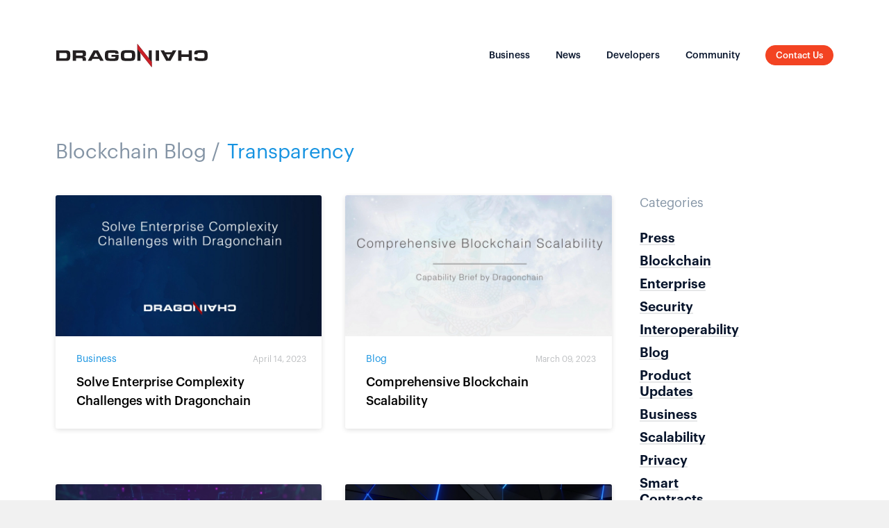

--- FILE ---
content_type: text/html
request_url: https://dragonchain.com/blog/category/transparency/
body_size: 53208
content:
<!DOCTYPE html><html lang="en"><head><meta charSet="utf-8"/><meta http-equiv="x-ua-compatible" content="ie=edge"/><meta name="viewport" content="width=device-width, initial-scale=1, shrink-to-fit=no"/><style data-href="/styles.908c1ff657acda4276ca.css">abbr,address,article,aside,audio,b,blockquote,body,canvas,caption,cite,code,dd,del,details,dfn,div,dl,dt,em,fieldset,figcaption,figure,footer,form,h1,h2,h3,h4,h5,h6,header,hgroup,html,i,iframe,img,ins,kbd,label,legend,li,mark,menu,nav,object,ol,p,pre,q,samp,section,small,span,strong,sub,summary,sup,table,tbody,td,tfoot,th,thead,time,tr,ul,var,video{margin:0;padding:0;border:0;outline:0;font-size:100%;vertical-align:baseline;background:transparent}body{line-height:1}article,aside,canvas,details,figcaption,figure,footer,header,hgroup,menu,nav,section,summary{display:block}nav ul{list-style:none}blockquote,q{quotes:none}blockquote:after,blockquote:before,q:after,q:before{content:"";content:none}a{margin:0;padding:0;border:0;font-size:100%;vertical-align:baseline;background:transparent}ins{text-decoration:none}ins,mark{background-color:#ff9;color:#000}mark{font-style:italic;font-weight:700}del{text-decoration:line-through}abbr[title],dfn[title]{border-bottom:1px dotted #000;cursor:help}table{border-collapse:collapse;border-spacing:0}hr{display:block;height:1px;border:0;border-top:1px solid #ccc;margin:1em 0;padding:0}input,select{vertical-align:middle}@font-face{src:url(/static/Graphik-Light-042a5b44d6ff367136dd6584cf46d99b.otf) format("opentype");font-display:swap;font-family:Graphik;font-weight:300;font-style:normal}@font-face{src:url(/static/Graphik-Regular-e2a1876e68b3885d03062214bc6016e9.otf) format("opentype");font-display:swap;font-family:Graphik;font-weight:400;font-style:normal}@font-face{src:url(/static/Graphik-Regular-Italic-6bd6ed0facf68bad3daf6a6e363e3679.otf) format("opentype");font-display:swap;font-family:Graphik;font-weight:400;font-style:italic}@font-face{src:url(/static/Graphik-Medium-4a127c955329def8ac32316e4c6b55a5.otf) format("opentype");font-display:swap;font-family:Graphik;font-weight:500;font-style:normal}@font-face{src:url(/static/Graphik-Medium-Italic-02be202b738e7ef78f49ecd053cf9a6b.otf) format("opentype");font-display:swap;font-family:Graphik;font-weight:500;font-style:italic}@font-face{src:url(/static/Graphik-Semibold-99c54fc5e6f750bc0d849ccfbf8ab8cf.otf) format("opentype");font-display:swap;font-family:Graphik;font-weight:600;font-style:normal}@font-face{src:url(/static/Graphik-Bold-8a604ed5e935d80f28a6434813ca6ac3.otf) format("opentype");font-display:swap;font-family:Graphik;font-weight:700;font-style:normal}@font-face{font-family:acumin-pro-extra-condensed;src:url(/static/acumin-9186cacb547a14b5cdcb17fcaf2b5030.woff2) format("woff2"),url(/static/acumin-f661322856a223663b62d4c2cc14d12b.woff) format("woff"),url(/static/acumin-e1a8c0379732ab2e0b936b5d9e837289.otf) format("opentype");font-display:swap;font-style:normal;font-weight:400}.tk-acumin-pro-extra-condensed{font-family:acumin-pro-extra-condensed,sans-serif}html{--columnPaddingNone:0;--columnPaddingXSmall:8px;--columnPaddingSmall:16px;--columnPaddingMedium:32px;--columnPaddingLarge:64px;--columnPaddingXLarge:112px;--gapNone:0;--gapXSmall:24px;--gapSmall:32px;--gapMedium:64px;--gapLarge:112px;--gapXLarge:224px;--titleFontSizeXSmall:15px;--titleLineHeighteXSmall:23px;--titleFontSizeSmall:18px;--titleLineHeightSmall:23px;--titleFontSizeMedium:24px;--titleLineHeightMedium:32px;--titleFontSizeLarge:35px;--titleLineHeightLarge:44px;--titleFontSizeXLarge:41px;--titleLineHeightXLarge:49px;--textFontSizeXSmall:13px;--textLineHeightXSmall:19px;--textFontSizeSmall:14px;--textLineHeightSmall:22px;--textFontSizeMedium:15px;--textLineHeightMedium:25px;--textFontSizeLarge:16px;--textLineHeightLarge:29px;--textFontSizeXLarge:17px;--textLineHeightXLarge:28px;--accent-color:#1693e1;--titleColor:#131313;--subtitleColor:#131313;--textColor:#425466;--codePaddingLeft:var(--columnPaddingSmall);--codePaddingRight:var(--columnPaddingSmall)}.theme--red{--accent-color:#dc2800}.theme--blue{--accent-color:#1693e1}.theme--yellow{--accent-color:#ffc623}.temp-beaxy{background-color:#0f0}.temp-drgn{background-color:#0ff}.photo-card{margin-bottom:40px}.photo-card:last-child{margin-bottom:0}.photo-card>.inner{background-color:#fff;box-shadow:0 4px 15px 0 rgba(0,0,0,.1)}.photo-card .photo-card-photo{background-color:rgba(0,0,0,.15);width:100%;height:200px}.photo-card .photo-card-content{padding:20px}.photo-card .text{margin-bottom:20px}.temp-code{padding:0 var(--codePaddingRight) 0 var(--codePaddingLeft)}.temp-code>.inner{background-color:#08152c;border-radius:5px;padding:24px;color:#fff}.temp-code pre{white-space:pre-wrap}@media (max-width:860px){.temp-code{--codePaddingLeft:0;--codePaddingRight:0}}.left-top.hero,.left-top.hero-code{background-position:0 0}.left-center.hero,.left-center.hero-code{background-position:0}.left-bottom.hero,.left-bottom.hero-code{background-position:0 100%}.right-top.hero,.right-top.hero-code{background-position:100% 0}.right-center.hero,.right-center.hero-code{background-position:100%}.right-bottom.hero,.right-bottom.hero-code{background-position:100% 100%}.center-top.hero,.center-top.hero-code{background-position:top}.center-center.hero,.center-center.hero-code{background-position:50%}.center-bottom.hero,.center-bottom.hero-code{background-position:bottom}@media (max-width:570px){.phone-left-top.hero,.phone-left-top.hero-code{background-position:0 0}.phone-left-center.hero,.phone-left-center.hero-code{background-position:0}.phone-left-bottom.hero,.phone-left-bottom.hero-code{background-position:0 100%}.phone-right-top.hero,.phone-right-top.hero-code{background-position:100% 0}.phone-right-center.hero,.phone-right-center.hero-code{background-position:100%}.phone-right-bottom.hero,.phone-right-bottom.hero-code{background-position:100% 100%}.phone-center-top.hero,.phone-center-top.hero-code{background-position:top}.phone-center-center.hero,.phone-center-center.hero-code{background-position:50%}.phone-center-bottom.hero,.phone-center-bottom.hero-code{background-position:bottom}}.content-full .description:first-child{margin-top:50px}.content-full .description h1,.content-full .description h2{color:#131313;font-size:34px;line-height:49px;font-weight:700;max-width:950px;margin-bottom:30px}.content-full .description h1:last-child,.content-full .description h2:last-child{margin-bottom:0}.content-full .description h3{color:#131313;font-size:29px;line-height:35px;font-weight:600;margin-bottom:25px}.content-full .description h3:last-child{margin-bottom:0}.content-full .description h4{color:#131313;font-size:14px;line-height:35px;font-weight:500}.content-full .description h4:last-child{margin-bottom:0}.content-full .description li,.content-full .description p{list-style-type:none;font-size:19px;line-height:34px}.content-full .description li a:not(.button),.content-full .description p a:not(.button){padding-bottom:2px;transition-duration:.2s;transition-property:all;box-shadow:inset 0 -1.5px 0 0 #2eb6ef;color:inherit;text-decoration:none;color:#131313}.content-full .description li a:not(.button):hover,.content-full .description p a:not(.button):hover{box-shadow:inset 0 -1.5px 0 0 #dc2800}.content-full .description p{margin-bottom:50px}.content-full .description p:last-child{padding-bottom:0}.content-full .description>ol,.content-full .description>ul{margin-bottom:50px}.content-full .description>ol:last-child,.content-full .description>ul:last-child{padding-bottom:0}.content-full .description>ol li,.content-full .description>ul li{position:relative;padding-left:40px}.content-full .description>ul.has-title li:first-child{padding-left:0;margin-bottom:4px}.content-full .description>ul.has-title li:first-child:before{display:none}.content-full .description>ul li:before{content:"";position:absolute;top:10px;left:20px;display:block;width:7px;height:7px;background-color:#bcbec0;border-radius:7px}.content-full .description ul li{position:relative;margin-left:35px}.content-full .description ul li:before{content:"";position:absolute;display:block;top:11px;left:-19px;width:7px;height:7px;background-color:#8494a5;background-color:#1693e1;border-radius:100%}.content-full .description ol{counter-reset:ol-counter}.content-full .description ol li{counter-increment:ol-counter;position:relative;margin-left:35px}.content-full .description ol li:before{content:counter(ol-counter) ". ";position:absolute;display:block;color:#1693e1;left:-22px;text-align:right}.content-full .description b,.content-full .description strong{font-weight:600;color:#131313}.content-full .description em,.content-full .description i{font-style:italic}.content-full .description .actions{display:inline-flex}.content-full .description .actions .button{margin-right:15px}.content-full .description .actions .button:last-child{margin-right:0}@media (max-width:1440px){.content-full .description h1,.content-full .description h2{font-size:29px;line-height:33px;margin-bottom:20px}.content-full .description li,.content-full .description p{font-size:16px;line-height:27px}}.content-full .title,.hero .content .title{font-weight:700}.content-full .black.title,.hero .content .black.title{color:#131313}.content-full .white.title,.hero .content .white.title{color:#fff}.content-full .blue-light.title,.hero .content .blue-light.title{color:#2eb6ef}.content-full .clouds-light.title,.hero .content .clouds-light.title{-webkit-text-fill-color:transparent;-webkit-background-clip:text;background-image:url(/static/text-mask-light@2x-ec0269806f9c60ddbdab9cf1c5f9e17e.jpg);background-size:cover;background-position:0 100%;color:#2eb6ef}.content-full .clouds-dark.title,.hero .content .clouds-dark.title{-webkit-text-fill-color:transparent;-webkit-background-clip:text;background-image:url(/static/text-mask-48cfc2d6d619dac7f012faea2cd52472.jpg);background-position:0 100%;background-image:url(/static/text-mask-reverse-7657b7af7aadb5ca23f6477cbdb64527.jpg);background-position:center 0;background-repeat:no-repeat;background-size:cover}@media (-webkit-min-device-pixel-ratio:1.5),(min-resolution:1.5dppx){.content-full .clouds-dark.title,.hero .content .clouds-dark.title{background-image:url(/static/text-mask@2x-b37a3df1038871e74ab2f0a572e247c6.jpg);background-image:url(/static/text-mask-reverse@2x-7511fb6930d84bcbbe2d6280540c474e.jpg)}}@supports (-ms-ime-align:auto){.content-full .clouds.title,.hero .content .clouds.title{-webkit-text-fill-color:currentcolor!important;-webkit-background-clip:border-box!important;background-image:none!important;color:#61e2fb}}.content-full .title body.ie.clouds,.hero .content .title body.ie.clouds{-webkit-text-fill-color:currentcolor!important;-webkit-background-clip:border-box!important;background-image:none!important;color:#61e2fb}.content-full .description:last-child,.hero .content .description:last-child{margin-bottom:0}.content-full .black.description,.hero .content .black.description{color:#131313}.content-full .grey-med.description,.hero .content .grey-med.description{color:#808285}.content-full .white.description,.hero .content .white.description{color:#fff}.content-full .blue-light.description,.hero .content .blue-light.description{color:#9fdbf9}html{box-sizing:border-box}*,:after,:before{box-sizing:inherit}body{font-family:Graphik,Helvetica Neue,Helvetica,Arial,Lucida Grande,sans-serif;font-weight:400;font-size:15px;line-height:22px;color:#000;background-image:url(/static/body-white-bg-5dd4e0e65e36b463be4665f72fe8bae1.jpg);background-position:center 0;background-size:cover;background-color:#f1f1f1;background-size:100% auto;background-repeat:no-repeat}@media (-webkit-min-device-pixel-ratio:1.5),(min-resolution:1.5dppx){body{background-image:url(/static/body-white-bg@2x-3267569e73e0db1b4ad2936b4502e7bf.jpg)}}body.white{background-image:url(/static/body-white-bg-5dd4e0e65e36b463be4665f72fe8bae1.jpg);background-position:center 0;background-repeat:no-repeat;background-size:cover;background-color:#f1f1f1}@media (-webkit-min-device-pixel-ratio:1.5),(min-resolution:1.5dppx){body.white{background-image:url(/static/body-white-bg@2x-3267569e73e0db1b4ad2936b4502e7bf.jpg)}}body.blue{background-image:url(/static/body-blue-bg@2x-668ae88bcd5a3b17290d913d4a349615.jpg);background-color:#00aed5}body.blue-dark{background-image:url(/static/body-blue-dark-bg@2x-7e6a9f6842b7118b91c55233546abbf3.jpg);background-color:#203455}.all{max-width:1780px;margin-left:auto;margin-right:auto;padding:50px}.all>.inner{position:relative;background-color:#fff;box-shadow:0 0 15px 0 rgba(0,0,0,.15)}.all.full{padding:0}li{list-style:none}button{cursor:pointer;font-family:Graphik,Helvetica Neue,Helvetica,Arial,Lucida Grande,sans-serif;font-weight:400;-webkit-appearance:none;-moz-appearance:none;appearance:none;border:none;background-color:transparent;padding:0;margin:0;text-align:left}button:focus{outline:0}@media (max-width:1440px){.all{padding:35px}}@media (max-width:1250px){.all{padding:30px}}@media (max-width:1100px){.all{padding:0}}.block{z-index:0;position:relative;display:block;color:#8494a5;padding:50px 0}.block .block-bg{display:none}.block>.inner{position:relative;z-index:2}.block:first-child{padding-top:210px}.block.bg-blue{background-image:url(https://images.dragonchain.com/texture/clouds-blue.jpg);background-position:center 0;background-repeat:no-repeat;background-size:cover;background-color:#0252a3}@media (-webkit-min-device-pixel-ratio:1.5),(min-resolution:1.5dppx){.block.bg-blue{background-image:url(https://images.dragonchain.com/texture/clouds-blue@2x.jpg)}}.block.bg-blue-dark{background-image:url(https://images.dragonchain.com/texture/clouds-blue-dark.jpg);background-position:center 0;background-repeat:no-repeat;background-size:cover;background-color:#08152c}@media (-webkit-min-device-pixel-ratio:1.5),(min-resolution:1.5dppx){.block.bg-blue-dark{background-image:url(https://images.dragonchain.com/texture/clouds-blue-dark@2x.jpg)}}.block.bg-blue-dark-fade{background-color:#08152c;background-color:#06254d}.block.bg-blue-dark-fade .block-bg,.block.bg-blue-dark-fade .block-bg:before{display:block;position:absolute;left:0;top:0;right:0}.block.bg-blue-dark-fade .block-bg:before{content:"";padding-bottom:63.1168831168831%;background-image:url(https://images.dragonchain.com/texture/clouds-blue-dark.jpg);background-position:center 0;background-repeat:no-repeat;background-size:cover;background-size:100% auto}@media (-webkit-min-device-pixel-ratio:1.5),(min-resolution:1.5dppx){.block.bg-blue-dark-fade .block-bg:before{background-image:url(https://images.dragonchain.com/texture/clouds-blue-dark@2x.jpg)}}.block.bg-blue-dark-fade .block-bg:after{content:"";position:absolute;top:0;left:0;right:0;padding-bottom:63.1168831168831%;display:block;width:100%;height:200px;background:linear-gradient(0deg,#06254d,rgba(6,37,77,0) 35%)}.block.purple-effect .block-effect{position:absolute;top:0;right:0;bottom:0;left:0;background:linear-gradient(90deg,rgba(50,42,138,.1),rgba(50,42,138,.5) 70%,rgba(27,25,57,.5))}.block.bg-fire-dark{background-image:url(https://images.dragonchain.com/texture/den-fire.jpg);background-position:center 0;background-repeat:no-repeat;background-size:cover;background-color:#09152d}@media (-webkit-min-device-pixel-ratio:1.5),(min-resolution:1.5dppx){.block.bg-fire-dark{background-image:url(https://images.dragonchain.com/texture/den-fire@2x.jpg)}}@media (max-width:1100px){.block:first-child{padding-top:150px}}.block .code-examples{width:100%;box-shadow:0 10px 120px 0 rgba(23,151,229,.12);margin-top:70px;margin-bottom:40px}.block .code-examples>.inner{border-radius:4px;display:flex;flex-direction:row;box-shadow:0 3px 7px 0 rgba(0,0,0,.15)}.block .code-examples .code-nav{flex:0 0 250px;background-color:#191d36;border-right:1px solid rgba(163,177,232,.1);border-radius:4px 0 0 4px;padding:50px 20px}.block .code-examples .code-nav>button{cursor:pointer;transition-duration:.2s;transition-property:all;display:block;background:none;border:none;margin:0 auto 30px;opacity:.3}.block .code-examples .code-nav>button:last-child{margin-bottom:0}.block .code-examples .code-nav>button:hover{opacity:.7}.block .code-examples .code-nav>button.active{opacity:1}.block .code-examples .code-nav>button:focus{outline:0}.block .code-examples .code-nav>button svg{height:34px}.block .code-examples .code-content{flex-grow:1;background-color:#0f1630;border-radius:0 4px 4px 0}.block .code-examples .code-content .code-content-header{display:flex;justify-content:space-between;align-items:center;border-bottom:1px solid rgba(163,177,232,.1);padding:16px 18px 16px 24px;line-height:19px}.block .code-examples .code-content .code-content-header .title{position:relative;top:1px;color:#969bb0;font-size:14px;line-height:19px;font-weight:500;margin:0}.block .code-examples .code-content .code-content-header .lang{background-color:#8e98d4;color:#0f1630;font-size:11px;line-height:15px;font-weight:500;padding:3px 6px;border-radius:2px}.block .code-examples .code-content .code-example{padding:16px 24px;font-size:14px;line-height:26px}.block .code-examples .code-content code{white-space:pre-wrap}@media (max-width:570px){.block .code-examples .code-nav{display:none;background-color:red}}.block.dark .content form input[type=email],.block.dark .content form input[type=text],.block.dark .content form textarea,.block.dark .form input[type=email],.block.dark .form input[type=text],.block.dark .form textarea{background-color:rgba(63,159,254,.15);border-color:transparent;color:#fff}.block.dark .content form input[type=email]::-webkit-input-placeholder,.block.dark .content form input[type=text]::-webkit-input-placeholder,.block.dark .content form textarea::-webkit-input-placeholder,.block.dark .form input[type=email]::-webkit-input-placeholder,.block.dark .form input[type=text]::-webkit-input-placeholder,.block.dark .form textarea::-webkit-input-placeholder{color:#597ea5}.block.dark .content form input[type=email]:-ms-input-placeholder,.block.dark .content form input[type=text]:-ms-input-placeholder,.block.dark .content form textarea:-ms-input-placeholder,.block.dark .form input[type=email]:-ms-input-placeholder,.block.dark .form input[type=text]:-ms-input-placeholder,.block.dark .form textarea:-ms-input-placeholder{color:#597ea5}.block.dark .content form input[type=email]::-ms-input-placeholder,.block.dark .content form input[type=text]::-ms-input-placeholder,.block.dark .content form textarea::-ms-input-placeholder,.block.dark .form input[type=email]::-ms-input-placeholder,.block.dark .form input[type=text]::-ms-input-placeholder,.block.dark .form textarea::-ms-input-placeholder{color:#597ea5}.block.dark .content form input[type=email]::placeholder,.block.dark .content form input[type=text]::placeholder,.block.dark .content form textarea::placeholder,.block.dark .form input[type=email]::placeholder,.block.dark .form input[type=text]::placeholder,.block.dark .form textarea::placeholder{color:#597ea5}.block.dark .content form .success-message p,.block.dark .form .success-message p{color:#fff}.block .content .form,.block .form{background-color:transparent;box-shadow:none}.block .content .form input[type=email],.block .content .form input[type=text],.block .content .form textarea,.block .form input[type=email],.block .form input[type=text],.block .form textarea{transition-duration:.2s;transition-property:border;display:flex;align-items:center;background-color:#e0e3e8;border:1px solid #d9dce0;color:#131313;box-shadow:none;height:50px;padding:12px 15px}.block .content .form input[type=email]::-webkit-input-placeholder,.block .content .form input[type=text]::-webkit-input-placeholder,.block .content .form textarea::-webkit-input-placeholder,.block .form input[type=email]::-webkit-input-placeholder,.block .form input[type=text]::-webkit-input-placeholder,.block .form textarea::-webkit-input-placeholder{color:#4a5669}.block .content .form input[type=email]:-ms-input-placeholder,.block .content .form input[type=text]:-ms-input-placeholder,.block .content .form textarea:-ms-input-placeholder,.block .form input[type=email]:-ms-input-placeholder,.block .form input[type=text]:-ms-input-placeholder,.block .form textarea:-ms-input-placeholder{color:#4a5669}.block .content .form input[type=email]::-ms-input-placeholder,.block .content .form input[type=text]::-ms-input-placeholder,.block .content .form textarea::-ms-input-placeholder,.block .form input[type=email]::-ms-input-placeholder,.block .form input[type=text]::-ms-input-placeholder,.block .form textarea::-ms-input-placeholder{color:#4a5669}.block .content .form input[type=email]::placeholder,.block .content .form input[type=text]::placeholder,.block .content .form textarea::placeholder,.block .form input[type=email]::placeholder,.block .form input[type=text]::placeholder,.block .form textarea::placeholder{color:#4a5669}.block .content .form input[type=email]:focus,.block .content .form input[type=text]:focus,.block .content .form textarea:focus,.block .form input[type=email]:focus,.block .form input[type=text]:focus,.block .form textarea:focus{border-color:#1693e1}.block .content .form .fields,.block .form .fields{display:flex;width:100%}.block .content .form .fields .field,.block .form .fields .field{width:50%}.block .content .form .fields .field:first-child,.block .form .fields .field:first-child{padding-right:7px}.block .content .form .fields .field:last-child,.block .form .fields .field:last-child{padding-left:7px}.block .content .form .field.error input[type=email],.block .content .form .field.error input[type=text],.block .content .form .field.error textarea,.block .form .field.error input[type=email],.block .form .field.error input[type=text],.block .form .field.error textarea{border-color:red}.block .content .form .actions,.block .form .actions{display:flex;align-items:center}.block .content .form .actions .error-message,.block .form .actions .error-message{color:red}.block .content .form .success-message,.block .form .success-message{display:inline-flex;align-items:center;border:1px solid #1693e1;border-radius:3px;padding:5px 14px 3px 12px}.block .content .form .success-message .icon,.block .form .success-message .icon{position:relative;top:-2px;height:35px;margin-right:12px}.block .content .form .success-message p,.block .form .success-message p{color:#02173e;margin-bottom:0;font-size:14px;line-height:17px;font-weight:500}@media (max-width:1100px){.block .content .form,.block .form{background-color:transparent;box-shadow:none}.block .content .form input[type=email],.block .content .form input[type=text],.block .content .form textarea,.block .form input[type=email],.block .form input[type=text],.block .form textarea{height:43px}}@media (max-width:860px){.block .content .form,.block .form{margin-top:20px}.block .content .form input[type=email],.block .content .form input[type=text],.block .content .form textarea,.block .form input[type=email],.block .form input[type=text],.block .form textarea{height:37px}}@media (max-width:570px){.block .content .form .fields,.block .form .fields{display:flex;flex-direction:column}.block .content .form .fields .field,.block .form .fields .field{width:100%}.block .content .form .fields .field:first-child,.block .content .form .fields .field:last-child,.block .form .fields .field:first-child,.block .form .fields .field:last-child{padding-left:0;padding-right:0}}.block:not(.dark) .full.divider .content{border-color:rgba(19,19,19,.06)}.block:not(.dark) .full .content,.block:not(.dark) .full .content>.title{color:#131313}.block:not(.dark) .full .content>h3.title{color:#1693e1}.block:not(.dark) .full .content li,.block:not(.dark) .full .content p{color:#1313135}.block.dark .full.divider .content{border-color:hsla(0,0%,100%,.1)}.block.dark .full .content,.block.dark .full .content>.title{color:#fff}.block.dark .full .content>h3.title{color:#1693e1}.block.dark .full .content>ol li,.block.dark .full .content>p,.block.dark .full .content>ul li{color:#95a5c2}.block .full.divider .content{border-bottom:1px solid #f1f1f1}.block .full .content{max-width:900px;margin:0 auto;font-size:18px;line-height:30px;padding:40px 24px}.block .full .content.center{text-align:center}.block .full .content.center>ol,.block .full .content.center>p,.block .full .content.center>ul{max-width:600px;margin:0 auto 25px}.block .full .content .illustration{max-width:675px;margin-left:auto;margin-right:auto}.block .full .content .illustration img{max-width:100%;height:auto}.block .full .content>.title{font-size:27px;line-height:39px;font-weight:500;color:#08152c;margin-bottom:10px}.block .full .content>.title.center{text-align:center}.block .full .content>.title.small{font-size:23px}.block .full .content>.title.font-weight-300{font-weight:300}.block .full .content>.title.blue-light{color:#3fccfe}.block .full .content>p{margin-bottom:25px}.block .full .content>p:last-child{margin-bottom:0}.block .full .content>h3.title{padding-top:28px;font-size:21px;line-height:25px}.block .full .content .actions{display:inline-flex}.block .full .content .actions .button{margin-right:15px}.block .full .content .actions .button:last-child{margin-right:0}@media (max-width:1100px){.block .full .content{font-size:16px;line-height:26px}.block .full .content.center>p{max-width:400px}.block .full .content>.title{font-size:24px;line-height:29px}.block .full .content>.title,.block .full .content>p{max-width:400px;margin-left:auto;margin-right:auto}}@media (max-width:860px){.block .full .content{font-size:15px;line-height:24px}.block .full .content.center{padding-top:10px}.block .full .content.center>p{max-width:400px}.block .full .content>.title{font-size:21px;line-height:27px}.block .full .content>.title,.block .full .content>p{max-width:400px;margin-left:auto;margin-right:auto}}@media (max-width:570px){.block{padding:40px 0}.block .full{padding-left:24px;padding-right:24px}}.block.dark .halves.divider .half:first-child{border-color:hsla(0,0%,100%,.1)}.block.dark .halves .content,.block.dark .halves .content .title{color:#fff}.block.dark .halves .content h3.title{color:#1693e1}.block.dark .halves .content li,.block.dark .halves .content p{color:#95a5c2}.block .halves.reverse .inner{flex-direction:row-reverse}.block .halves.divider .half:first-child{border-right:1px solid #f1f1f1}.block .halves.skinny>.inner{max-width:900px;padding-left:0;padding-right:0}.block .halves.skinny>.inner .half:first-child .content{margin-left:0}.block .halves.skinny>.inner .half:last-child .content{margin-right:0}.block .halves.extend:first-child{margin-top:-50px}.block .halves.extend:last-child{margin-bottom:-50px}.block .halves.extend>.inner{max-width:100%;padding:0}.block .halves.extend>.inner .half{margin:0;padding:150px 0}.block .halves>.inner{max-width:1300px;padding-left:80px;padding-right:80px;margin-left:auto;margin-right:auto;display:flex;flex-direction:row;flex-wrap:wrap}.block .halves .half{display:flex;width:50%;padding-top:30px;padding-bottom:20px}.block .halves .illustration.middle{display:flex;align-items:center}.block .halves .illustration img,.block .halves .illustration svg{width:100%;height:auto}.block .halves .illustration.center{position:relative;margin:0 auto;width:50%;display:flex;justify-content:center}.block .halves .photo,.block .halves .photo.middle{display:flex;align-items:center}.block .halves .photo img{width:100%}.block .halves .content{max-width:525px;padding-left:65px}.block .halves .content.middle{display:flex;align-items:center}.block .halves .content.center{text-align:center}.block .halves .content .title{color:#131313;font-size:30px;line-height:39px;font-weight:600;margin-bottom:25px}.block .halves .content h3.title{font-size:16px;font-weight:400;margin-bottom:10px}.block .halves .content li,.block .halves .content p{font-size:18px;line-height:30px}.block .halves .content ol,.block .halves .content p,.block .halves .content ul{margin-bottom:20px}.block .halves .content .actions{display:inline-flex}.block .halves .content .actions .button{margin-right:15px}.block .halves .content .actions .button:last-child{margin-right:0}@media (max-width:1100px){.block .halves.skinny>.inner .half:first-child .content{margin-left:auto}.block .halves.skinny>.inner .half:last-child .content{margin-right:auto}.block .halves .content{padding:40px 40px 0 0}.block .halves .content .title{font-size:20px;line-height:27px;font-weight:500;margin-bottom:10px}.block .halves .content p{font-size:16px;line-height:26px}}@media (max-width:860px){.block .halves>.inner{padding-left:30px;padding-right:30px}.block .halves .half{padding-top:20px;padding-bottom:20px}.block .halves .content{padding-top:30px;padding-right:20px}.block .halves .content .title{font-size:19px;line-height:27px}.block .halves .content p{font-size:14px;line-height:23px;padding-right:15px}}@media (max-width:570px){.block.dark .halves.divider .half:first-child{border:none}.block .halves.full{padding:0}.block .halves.full>.inner .half{margin-bottom:0;padding:40px 40px 80px}.block .halves.full>.inner .half:first-child{margin-bottom:0}.block .halves>.inner{flex-direction:column;padding:0 24px}.block .halves .half{width:100%;padding:0}.block .halves .content{padding-right:0}.block .halves .content .title{font-size:21px;line-height:27px}}.block:not(.dark) .block-header>.title{color:#131313}.block:not(.dark) .block-header>h3.title{color:#1693e1}.block:not(.dark) .block-header li,.block:not(.dark) .block-header p{color:#1313135}.block.dark .block-header>.title{color:#fff}.block .block-header{max-width:1300px;margin-left:auto;margin-right:auto;padding:0 80px 50px}.block .block-header:first-child{margin-top:50px}.block .block-header.snug{padding-bottom:40px}.block .block-header.full li,.block .block-header.full p{max-width:100%}.block .block-header .title{max-width:550px;font-size:33px;line-height:41px;font-weight:500;margin-bottom:18px}.block .block-header li,.block .block-header p{max-width:550px;font-size:21px;line-height:32px;color:#2eb6ef}.block .block-header li.white,.block .block-header p.white{color:#fff}@media (max-width:1100px){.block .block-header{padding-left:50px;padding-right:50px}.block .block-header+.thirds{margin-top:-30px}.block .block-header .title{font-size:29px;line-height:39px;max-width:400px}}@media (max-width:860px){.block .block-header{padding-left:30px;padding-right:30px}}@media (max-width:570px){.block .block-header{padding-left:24px;padding-right:24px}.block .block-header .title{font-size:29px;line-height:33px;font-weight:500;margin-bottom:0}}.block.dark .notice{background-color:rgba(15,22,48,.25);color:#8db4c9}.block .notice{display:flex;justify-content:space-between;align-items:center;padding:16px 20px 16px 30px;border-radius:3px;background-color:rgba(15,22,48,.12);margin-bottom:50px}.block .notice p{margin-left:0!important;max-width:100%!important;font-size:16px;line-height:21px}.block .notice p:last-of-type{margin-bottom:0}.block .notice .button{padding:10px 14px}@media (max-width:570px){.block .notice{padding-left:15px;align-items:flex-start;flex-direction:column}.block .notice p{font-size:13px;line-height:17px;padding-right:10px;text-align:center}.block .notice .button{margin-top:15px;width:100%;text-align:center}}.block .full.stack+.full.stack,.block .full.stack+.halves.stack,.block .halves.stack+.full.stack,.block .halves.stack+.halves.stack{margin-top:-80px}.block .full.skinny+.full.skinny,.block .full.skinny+.halves.skinny,.block .halves.skinny+.full.skinny,.block .halves.skinny+.halves.skinny{margin-top:-160px}.block .full svg.icon.medium,.block .halves .half svg.icon.medium{width:auto;height:50px}.block .full svg.icon.large,.block .halves .half svg.icon.large{width:auto;height:65px}.block .full.stack,.block .halves .half.stack{flex-direction:column;background-color:transparent;margin-top:80px;margin-bottom:80px}.block .full.stack .icon,.block .halves .half.stack .icon{width:auto;height:35px;margin-bottom:25px}.block .full.stack .icon svg,.block .halves .half.stack .icon svg{width:auto;height:35px}.block .full.stack .illustration,.block .halves .half.stack .illustration{margin-bottom:30px;text-align:center}.block .full.stack .illustration img,.block .halves .half.stack .illustration img{height:auto}.block .full.stack .content,.block .halves .half.stack .content{padding:0 0 50px;margin-left:auto;margin-right:auto}.block .full.stack .content .title,.block .halves .half.stack .content .title{font-size:23px;line-height:36px;margin-bottom:10px}.block .full.stack .content .title.small,.block .halves .half.stack .content .title.small{font-size:23px}.block .full.stack .content .title.large,.block .halves .half.stack .content .title.large{font-size:27px;line-height:39px}.block .full.stack .content li,.block .full.stack .content p,.block .halves .half.stack .content li,.block .halves .half.stack .content p{font-size:16px;line-height:28px}.block .full.stack .content ol,.block .full.stack .content p,.block .full.stack .content ul,.block .halves .half.stack .content ol,.block .halves .half.stack .content p,.block .halves .half.stack .content ul{margin-bottom:25px}.block .full.stack .content .illustration,.block .halves .half.stack .content .illustration{margin-top:50px}.block .halves .half.stack .illustration img{max-width:250px}.block .halves .half.stack .content{max-width:370px}.block .full.stack .illustration img{max-width:675px}@media (max-width:1100px){.block .halves:last-child .half.stack{margin-bottom:0}.block .full.stack,.block .halves .half.stack{margin-top:50px;margin-bottom:50px}.block .full.stack .icon,.block .halves .half.stack .icon{margin-bottom:10px}.block .full.stack .content .title,.block .full.stack .content p,.block .halves .half.stack .content .title,.block .halves .half.stack .content p{max-width:310px}.block .full.stack .content .title,.block .halves .half.stack .content .title{font-size:19px;line-height:29px;margin-bottom:7px;font-weight:500}.block .full.stack .content p,.block .halves .half.stack .content p{font-size:15px;line-height:23px}.block .full.stack .content p.title,.block .halves .half.stack .content p.title{max-width:450px;margin-top:20px}.block .full.stack .content p.title,.block .full.stack .content p.title.small,.block .halves .half.stack .content p.title,.block .halves .half.stack .content p.title.small{font-size:20px;line-height:27px;font-weight:400}}@media (max-width:860px){.block .full.skinny+.full.skinny,.block .full.skinny+.halves.skinny,.block .halves.skinny+.full.skinny,.block .halves.skinny+.halves.skinny{margin-top:-80px}.block .full.stack,.block .halves .half.stack{margin-top:35px;margin-bottom:35px}.block .full.stack .icon.large,.block .halves .half.stack .icon.large{height:55px}.block .full.stack .content,.block .halves .half.stack .content{padding-bottom:0}.block .full.stack .content .title,.block .full.stack .content p,.block .halves .half.stack .content .title,.block .halves .half.stack .content p{max-width:270px}.block .full.stack .content .title,.block .halves .half.stack .content .title{font-size:17px;line-height:27px}.block .full.stack .content p,.block .halves .half.stack .content p{font-size:14px;line-height:23px}.block .full.stack .content p.title,.block .halves .half.stack .content p.title{max-width:450px;margin-top:20px}.block .full.stack .content p.title,.block .full.stack .content p.title.small,.block .halves .half.stack .content p.title,.block .halves .half.stack .content p.title.small{font-size:20px;line-height:27px;font-weight:400}}@media (max-width:570px){.block .full.stack+.full.stack,.block .full.stack+.halves.stack,.block .halves.stack+.full.stack,.block .halves.stack+.halves.stack{margin-top:0}.block .full.divider+.halves.stack{margin-top:30px}.block .full.skinny+.full.skinny,.block .full.skinny+.full.skinny .half:first-child,.block .full.skinny+.halves.skinny,.block .full.skinny+.halves.skinny .half:first-child,.block .halves.skinny+.full.skinny,.block .halves.skinny+.full.skinny .half:first-child,.block .halves.skinny+.halves.skinny,.block .halves.skinny+.halves.skinny .half:first-child{margin-top:0}.block .halves:last-child .half.stack:first-child{margin-bottom:30px}.block .halves .half.stack{margin-top:0;margin-bottom:30px}.block .halves .half.stack .content{max-width:100%;padding-left:15px;padding-right:15px}.block .halves .half.stack .content .icon{margin-bottom:3px}.block .halves .half.stack .content .title,.block .halves .half.stack .content p{max-width:100%}.block .halves .half.stack .content p{padding:0}.block .halves .half.stack .content p:last-child{margin-bottom:0}.block .full.stack .illustration img{max-width:100%}}.block .steps{max-width:900px;margin:0 auto;border-top:1px solid #f1f1f1;padding-top:70px}.block .step{display:flex}.block .step.padding-top-100{padding-top:100px}.block .step.padding-bottom-110{padding-bottom:110px}.block .step.full{flex-wrap:wrap}.block .step.full .content,.block .step.full .illustration{width:100%;padding-left:0;padding-right:0}.block .step.full .content{max-width:600px}.block .step.reverse{flex-direction:row-reverse}.block .step.reverse .content{padding-left:15px;padding-right:53px}.block .step .illustration{position:relative;width:50%;padding-left:15px}.block .step .illustration.up-85{margin-top:-85px}.block .step .content{width:50%;padding-left:53px;padding-right:15px;font-size:15px;line-height:28px;color:#8494a5}.block .step .content.bottom{display:flex;align-items:flex-end;padding-bottom:20px}.block .step .content.center p{margin-left:auto;margin-right:auto}.block .step .content .num{color:#e0e3e8;font-size:39px;line-height:49px;font-weight:600;margin-bottom:7px}.block .step .content .title{max-width:600px;color:#08152c;font-size:20px;line-height:27px;font-weight:500;margin-bottom:4px}.block .step .content p{max-width:340px;color:#8494a5}@media (max-width:1100px){.block .steps{padding-left:50px;padding-right:50px}.block .steps .step-line{position:relative;margin-top:-50px}.block .steps .step:last-child{padding:0}.block .steps .step.reverse .content{padding-left:0;padding-right:25px}.block .steps .step.full .content{padding-left:0;padding-right:0}.block .steps .step.full:last-child .content{padding-bottom:0}.block .steps .step,.block .steps .step.padding-bottom-110{padding-bottom:50px}.block .steps .step.tablet-landscape-padding-bottom-0{padding-bottom:0}.block .steps .step .content{padding-left:25px;padding-right:0;font-size:14px;line-height:23px}.block .steps .step .content .num{font-size:29px;line-height:39px;margin-bottom:0}.block .steps .step .content .title{font-size:16px;line-height:27px}.block .steps .step .content p:last-child{margin-bottom:0}.block .steps .step .illustration.up-85{margin-top:0}.block .steps .step .illustration.tablet-landscape-up-60{margin-top:-60px}}@media (max-width:570px){.block .steps{padding:40px 24px}.block .steps .step-line{display:none}.block .steps .step{flex-direction:column-reverse;padding-bottom:35px}.block .steps .step.padding-bottom-110,.block .steps .step.tablet-landscape-padding-bottom-0{padding-bottom:35px}.block .steps .step.reverse .content{padding:0}.block .steps .step .illustration{position:relative;left:-10px;right:-10px;width:calc(100% + 20px);padding:0}.block .steps .step .illustration.tablet-landscape-up-60{margin-top:0}.block .steps .step .illustration.phone-down-20{margin-top:20px}.block .steps .step .illustration.phone-left-5{position:relative;left:5px}.block .steps .step .content{text-align:center;width:100%;padding:0;margin-bottom:20px;margin-left:auto;margin-right:auto}.block .steps .step .content.bottom{display:flex;justify-content:center}.block .steps .step .content h2,.block .steps .step .content p{margin-left:auto;margin-right:auto}}.block:not(.dark) .thirds .content h3.title{color:#08152c}.block.dark .third .content,.block.dark .third .content .title,.block.dark .third .content h2.title,.block.dark .third .content h3.title{color:#fff}.block.dark .third .content li,.block.dark .third .content p{color:#2eb6ef}.block.dark .third .content .description{color:#95a5c2}.block .thirds>.inner{max-width:1300px;padding-left:80px;padding-right:80px;margin-left:auto;margin-right:auto;display:flex;flex-direction:row;flex-wrap:wrap;justify-content:space-between}.block .thirds>.inner>*{flex:0 0 30%}.block .thirds .third{display:flex;width:33.3333%;max-width:340px;padding-top:30px;padding-bottom:20px;margin-bottom:50px}.block .thirds .third.middle .content{margin:0 auto}.block .thirds .third.right .content{margin-left:auto}.block .thirds .third.has-photo.photo-size-small .illustration img{transform:scale(.75);margin-bottom:-25px}.block .thirds .third.has-photo .illustration img{max-width:100%;height:auto}.block .thirds .content{max-width:340px;width:100%}.block .thirds .content.center{text-align:center}.block .thirds .content .icon{display:flex;justify-content:center;align-items:center;border-radius:50%;height:66px;width:66px;background-color:rgba(4,22,38,.12);margin-bottom:26px}.block .thirds .content .icon svg{fill:#fff;height:40px;width:40px}.block .thirds .content h2.title{font-size:51px;line-height:56px;font-weight:400;margin-bottom:3px;color:#fff}.block .thirds .content h3.title{font-size:19px;line-height:24px;font-weight:400;margin-bottom:10px}.block .thirds .content li,.block .thirds .content p{font-size:15px;line-height:24px}.block .thirds .content ol,.block .thirds .content p,.block .thirds .content ul{margin-bottom:25px}.block .thirds .content .description{margin-bottom:20px;font-size:16px;line-height:24px}@media (max-width:1250px){.block .thirds .third{padding-right:30px}}@media (max-width:1100px){.block .thirds:last-child{margin-bottom:0}.block .thirds>.inner{padding-left:50px;padding-right:20px}.block .thirds .third{padding-right:45px}.block .thirds .third .content p{font-size:15px;line-height:23px}}@media (max-width:860px){.block .thirds>.inner{padding-left:30px;padding-right:30px;justify-content:space-around}.block .thirds .third.has-photo{padding:0;width:50%;max-width:340px}.block .thirds .third .content p{font-size:14px;line-height:21px}}@media (max-width:750px){.block .thirds>.inner{padding:0 24px;justify-content:space-between}.block .thirds .third.has-photo{max-width:50%}.block .thirds .third.has-photo:nth-child(2n){padding-left:12px}.block .thirds .third.has-photo:nth-child(odd){padding-right:12px}}@media (max-width:570px){.block .thirds>.inner{flex-direction:column;padding-left:24px;padding-right:24px}.block .thirds .third{width:100%;padding:0;margin-bottom:50px}.block .thirds .third.has-photo{width:100%;max-width:100%}.block .thirds .third.has-photo:nth-child(2n){padding-left:0}.block .thirds .third.has-photo:nth-child(odd){padding-right:0}.block .thirds .third .content{max-width:100%}.block .thirds .third .content p:last-of-type{margin-bottom:15px}.block .thirds .third .content p:last-child{margin-bottom:0}}.blog{margin-left:auto;margin-right:auto}.blog>.inner{display:flex;max-width:1300px;padding-top:210px;padding-left:0;padding-right:0}.blog .blog-article{width:100%}.blog .blog-article>.inner{position:relative;padding-left:180px;padding-right:110px}.blog .blog-article .blog-article-sidebar{position:absolute;left:75px;top:0}.blog .blog-article .blog-article-sidebar .back{display:block;position:relative;margin-top:-4px;margin-bottom:80px;padding-left:5px}.blog .blog-article .blog-article-sidebar .back a{transition-duration:.35s;transition-property:opacity;display:block;-webkit-mask:url([data-uri]) no-repeat center;mask:url([data-uri]) no-repeat center;background-color:#131313;font-size:0;line-height:0;width:26px;height:26px;opacity:.5}.blog .blog-article .blog-article-sidebar .back a:hover{transition-duration:0s;opacity:1}.blog .blog-article .blog-article-sidebar .share ul{border-right:1px solid #e6e7e8;padding-right:25px}.blog .blog-article .blog-article-sidebar .share li{display:block;padding-top:11px;padding-bottom:11px}.blog .blog-article .blog-article-sidebar .share .blog-facebook{cursor:pointer;transition-duration:.2s;transition-property:background-color;display:block;-webkit-mask:url([data-uri]) no-repeat center;mask:url([data-uri]) no-repeat center;background-color:#08152c;font-size:0;line-height:0;width:40px;height:40px}.blog .blog-article .blog-article-sidebar .share .blog-facebook:hover{background-color:#f34322}.blog .blog-article .blog-article-sidebar .share .blog-twitter{cursor:pointer;transition-duration:.2s;transition-property:background-color;display:block;-webkit-mask:url([data-uri]) no-repeat center;mask:url([data-uri]) no-repeat center;background-color:#08152c;font-size:0;line-height:0;width:40px;height:40px}.blog .blog-article .blog-article-sidebar .share .blog-twitter:hover{background-color:#f34322}.blog .blog-article .blog-article-sidebar .share .blog-linkedin{cursor:pointer;transition-duration:.2s;transition-property:background-color;display:block;-webkit-mask:url([data-uri]) no-repeat center;mask:url([data-uri]) no-repeat center;background-color:#08152c;font-size:0;line-height:0;width:40px;height:40px}.blog .blog-article .blog-article-sidebar .share .blog-linkedin:hover{background-color:#f34322}.blog .blog-article .blog-article-sidebar .share .blog-github{cursor:pointer;transition-duration:.2s;transition-property:background-color;display:block;-webkit-mask:url([data-uri]) no-repeat center;mask:url([data-uri]) no-repeat center;background-color:#08152c;font-size:0;line-height:0;width:40px;height:40px}.blog .blog-article .blog-article-sidebar .share .blog-github:hover{background-color:#f34322}.blog .blog-article .blog-article-sidebar .share .blog-telegram{cursor:pointer;transition-duration:.2s;transition-property:background-color;display:block;-webkit-mask:url([data-uri]) no-repeat center;mask:url([data-uri]) no-repeat center;background-color:#08152c;font-size:0;line-height:0;width:40px;height:40px}.blog .blog-article .blog-article-sidebar .share .blog-telegram:hover{background-color:#f34322}.blog .blog-article .blog-article-sidebar .share .blog-youtube{cursor:pointer;transition-duration:.2s;transition-property:background-color;display:block;-webkit-mask:url([data-uri]) no-repeat center;mask:url([data-uri]) no-repeat center;background-color:#08152c;font-size:0;line-height:0;width:40px;height:40px}.blog .blog-article .blog-article-sidebar .share .blog-youtube:hover{background-color:#f34322}.blog .blog-article .blog-article-date{color:#808285;font-size:13px;line-height:19px;margin-bottom:35px}.blog .blog-article .blog-article-date .category,.blog .blog-article .blog-article-date time{display:inline-block;margin-right:8px}.blog .blog-article .blog-article-date .category{font-size:15px;font-weight:500;color:#1693e1}.blog .blog-article .article-body img{margin-bottom:45px;max-width:100%}.blog .blog-article .article-body img+p h1:first-child,.blog .blog-article .article-body img+p h2:first-child{margin-top:0}.blog .blog-article .article-body h1{font-size:33px;line-height:42px;color:#131313;padding-right:50px;margin-bottom:35px}.blog .blog-article .article-body h1 h1{font-weight:600}.blog .blog-article .article-body h2{font-size:21px;line-height:31px;font-weight:400;color:#1693e1;padding-right:50px;padding-bottom:40px;border-bottom:1px solid #e6e7e8;margin-bottom:40px}.blog .blog-article .article-body h2 p{margin-bottom:25px}.blog .blog-article .article-body h2 p:last-child{margin-bottom:0}.blog .blog-article .article-body h1+h2{margin-top:-15px}.blog .blog-article .article-body p{color:#425466;font-size:17px;line-height:31px;margin-bottom:50px}.blog .blog-article .article-body p:after{content:"";display:table;clear:both}.blog .blog-article .article-body img{position:relative;top:5px;float:left;margin-right:30px;margin-bottom:30px;height:auto}.blog .blog-article .article-body h1{color:#08152c;margin-bottom:25px;font-size:29px;line-height:37px;font-weight:500}.blog .blog-article .article-body h1 b,.blog .blog-article .article-body h1 strong{font-weight:inherit}.blog .blog-article .article-body h3,.blog .blog-article .article-body h4,.blog .blog-article .article-body h5,.blog .blog-article .article-body h6{font-size:22px;line-height:33px;font-weight:500;color:#1693e1;margin-bottom:5px}.blog .blog-article .article-body h3 b,.blog .blog-article .article-body h3 strong,.blog .blog-article .article-body h4 b,.blog .blog-article .article-body h4 strong,.blog .blog-article .article-body h5 b,.blog .blog-article .article-body h5 strong,.blog .blog-article .article-body h6 b,.blog .blog-article .article-body h6 strong{font-weight:inherit}.blog .blog-article .article-body li,.blog .blog-article .article-body p{overflow-wrap:break-word}.blog .blog-article .article-body li:empty,.blog .blog-article .article-body p:empty{display:none}.blog .blog-article .article-body ol,.blog .blog-article .article-body p,.blog .blog-article .article-body ul{margin-bottom:25px}.blog .blog-article .article-body ol:last-child,.blog .blog-article .article-body p:last-child,.blog .blog-article .article-body ul:last-child{margin-bottom:0}.blog .blog-article .article-body ol,.blog .blog-article .article-body ul{margin-top:60px;margin-bottom:60px}.blog .blog-article .article-body li{padding-bottom:15px;border-bottom:1px solid #f1f1f1;margin-bottom:15px}.blog .blog-article .article-body li:last-child{border-bottom:none;padding-bottom:none}.blog .blog-article .article-body ul li{position:relative;margin-left:35px}.blog .blog-article .article-body ul li:before{content:"";position:absolute;display:block;top:11px;left:-19px;width:7px;height:7px;background-color:#8494a5;background-color:#1693e1;border-radius:100%}.blog .blog-article .article-body ol{counter-reset:ol-counter}.blog .blog-article .article-body ol li{counter-increment:ol-counter;position:relative;margin-left:35px}.blog .blog-article .article-body ol li:before{content:counter(ol-counter) ". ";position:absolute;display:block;color:#1693e1;left:-22px;text-align:right}.blog .blog-article .article-body h1+ol,.blog .blog-article .article-body h1+ul,.blog .blog-article .article-body h2+ol,.blog .blog-article .article-body h2+ul,.blog .blog-article .article-body h3+ol,.blog .blog-article .article-body h3+ul,.blog .blog-article .article-body h4+ol,.blog .blog-article .article-body h4+ul,.blog .blog-article .article-body h5+ol,.blog .blog-article .article-body h5+ul,.blog .blog-article .article-body h6+ol,.blog .blog-article .article-body h6+ul{margin-top:10px}.blog .blog-article .article-body a{transition-duration:.2s;transition-property:all;box-shadow:inset 0 -2px 0 0 #2eb6ef;color:inherit;text-decoration:none;color:#08152c;padding-bottom:2px}.blog .blog-article .article-body a:hover{box-shadow:inset 0 -2px 0 0 #f34322}.blog .blog-article .article-body blockquote{position:relative;padding:15px 40px;font-size:21px;line-height:38px;font-weight:600;margin-top:50px;margin-bottom:50px}.blog .blog-article .article-body blockquote:before{position:absolute;content:"";width:5px;left:0;top:0;bottom:0;background-color:red;background:#004ea1;background:linear-gradient(180deg,#004ea1 0,#1797e5)}.blog .blog-article .article-body blockquote.has-quotes{text-indent:-10px}.blog .blog-article .article-body blockquote p{margin-bottom:15px}.blog .blog-article .article-body blockquote a{transition-duration:.2s;transition-property:all;box-shadow:inset 0 -4px 0 0 #2eb6ef;color:inherit;text-decoration:none;color:#08152c;padding-bottom:2px}.blog .blog-article .article-body blockquote a:hover{box-shadow:inset 0 -4px 0 0 #f34322}.blog .blog-article .article-body blockquote cite{color:#939598;font-size:15px;line-height:19px;font-weight:400}.blog .blog-article .article-body .code-toolbar{padding:10px;margin-bottom:25px;background-color:#0f1630}.blog .blog-article .blog-article-share{color:#fff;margin-top:50px;margin-bottom:50px}.blog .blog-article .blog-article-share>.inner{display:table;widtH:auto;border-radius:3px;background-color:#08152c}.blog .blog-article .blog-article-share .title{display:table-cell;vertical-align:middle;font-size:13px;font-weight:600;padding-left:17px;padding-right:5px}.blog .blog-article .blog-article-share .share{display:table-cell;vertical-align:middle}.blog .blog-article .blog-article-share .share li{display:inline-block;vertical-align:top;padding:5px 8px;border-right:1px solid hsla(0,0%,100%,.15)}.blog .blog-article .blog-article-share .share a,.blog .blog-article .blog-article-share .share button{transform:scale(.8)}.blog .blog-article .blog-article-share .share .blog-facebook{cursor:pointer;transition-duration:.2s;transition-property:background-color;display:block;-webkit-mask:url([data-uri]) no-repeat center;mask:url([data-uri]) no-repeat center;background-color:#2eb6ef;font-size:0;line-height:0;width:40px;height:40px}.blog .blog-article .blog-article-share .share .blog-facebook:hover{background-color:#fff}.blog .blog-article .blog-article-share .share .blog-twitter{cursor:pointer;transition-duration:.2s;transition-property:background-color;display:block;-webkit-mask:url([data-uri]) no-repeat center;mask:url([data-uri]) no-repeat center;background-color:#2eb6ef;font-size:0;line-height:0;width:40px;height:40px}.blog .blog-article .blog-article-share .share .blog-twitter:hover{background-color:#fff}.blog .blog-article .blog-article-share .share .blog-linkedin{cursor:pointer;transition-duration:.2s;transition-property:background-color;display:block;-webkit-mask:url([data-uri]) no-repeat center;mask:url([data-uri]) no-repeat center;background-color:#2eb6ef;font-size:0;line-height:0;width:40px;height:40px}.blog .blog-article .blog-article-share .share .blog-linkedin:hover{background-color:#fff}.blog .blog-article .blog-article-share .share .blog-github{cursor:pointer;transition-duration:.2s;transition-property:background-color;display:block;-webkit-mask:url([data-uri]) no-repeat center;mask:url([data-uri]) no-repeat center;background-color:#2eb6ef;font-size:0;line-height:0;width:40px;height:40px}.blog .blog-article .blog-article-share .share .blog-github:hover{background-color:#fff}.blog .blog-article .blog-article-share .share .blog-telegram{cursor:pointer;transition-duration:.2s;transition-property:background-color;display:block;-webkit-mask:url([data-uri]) no-repeat center;mask:url([data-uri]) no-repeat center;background-color:#2eb6ef;font-size:0;line-height:0;width:40px;height:40px}.blog .blog-article .blog-article-share .share .blog-telegram:hover{background-color:#fff}.blog .blog-article .blog-article-share .share .blog-youtube{cursor:pointer;transition-duration:.2s;transition-property:background-color;display:block;-webkit-mask:url([data-uri]) no-repeat center;mask:url([data-uri]) no-repeat center;background-color:#2eb6ef;font-size:0;line-height:0;width:40px;height:40px}.blog .blog-article .blog-article-share .share .blog-youtube:hover{background-color:#fff}.blog .blog-article .blog-article-about{background-color:#fff;box-shadow:5px 5px 0 0 rgba(0,0,0,.05);border:1px solid #e6e7e8;border-radius:4px;font-size:15px;line-height:25px;color:#425466;font-weight:400;margin-bottom:35px}.blog .blog-article .blog-article-about li{display:block;border-bottom:1px solid #e6e7e8;padding:30px 38px}.blog .blog-article .blog-article-about h6{color:#1693e1;font-size:19px;line-height:29px;font-weight:600;margin-bottom:10px}.blog .blog-article .blog-article-about strong{font-weight:700;color:#08152c}.blog .blog-article .blog-article-about a{transition-duration:.2s;transition-property:all;box-shadow:inset 0 -2px 0 0 #2eb6ef;color:inherit;text-decoration:none;color:#08152c;padding-bottom:2px}.blog .blog-article .blog-article-about a:hover{box-shadow:inset 0 -2px 0 0 #f34322}.blog .blog-article .blog-article-categories{font-size:13px;line-height:19px;text-transform:capitalize}.blog .blog-article .blog-article-categories>*{display:inline-block}.blog .blog-article .blog-article-categories .title{color:#08152c;font-weight:600;margin-right:8px}.blog .blog-article .blog-article-categories li{display:inline-block;margin-right:8px}.blog .blog-article .blog-article-categories li a{transition-duration:.2s;transition-property:background-color;display:inline-block;background-color:#1693e1;border-radius:3px;color:#fff;text-decoration:none;padding:2px 6px;margin-bottom:10px}.blog .blog-article .blog-article-categories li a:hover{background-color:#08152c}.blog .blog-sidebar{width:27%}.blog .blog-sidebar>.inner{padding-right:140px}.blog .blog-sidebar .blog-sidebar-group{margin-bottom:40px}.blog .blog-sidebar .blog-sidebar-group .title{color:#8494a5;font-size:18px;line-height:23px;margin-bottom:10px}.blog .blog-sidebar .blog-search{margin-bottom:60px}.blog .blog-sidebar .blog-search>.inner{position:relative}.blog .blog-sidebar .blog-search input[type]{transition-duration:.2s;transition-property:border background;background-color:#08152c;border:2px solid #08152c;box-shadow:0 0 0 hsla(0,0%,100%,0);border-radius:50px;padding-left:20px;color:#fff}.blog .blog-sidebar .blog-search input[type] ::-webkit-input-placeholder{color:#bcbec0}.blog .blog-sidebar .blog-search input[type] :-moz-placeholder,.blog .blog-sidebar .blog-search input[type] ::-moz-placeholder{color:#bcbec0}.blog .blog-sidebar .blog-search input[type] :-ms-input-placeholder{color:#bcbec0}.blog .blog-sidebar .blog-search input[type]:focus{border-color:#1693e1}.blog .blog-sidebar .blog-search button{cursor:pointer;position:absolute;top:9px;right:15px;transition-duration:.2s;transition-property:background-color;display:block;-webkit-mask:url([data-uri]) no-repeat center;mask:url([data-uri]) no-repeat center;background-color:#bcbec0;font-size:0;line-height:0;width:24px;height:24px}.blog .blog-sidebar .blog-search button:hover{background-color:#fff}.blog .blog-sidebar .blog-categories{margin-top:22px;font-size:19px;line-height:23px;color:#08152c;text-transform:capitalize}.blog .blog-sidebar .blog-categories li{display:block;padding-top:5px;padding-bottom:5px}.blog .blog-sidebar .blog-categories a{transition-duration:.2s;transition-property:all;box-shadow:inset 0 -2px 0 0 #e6e7e8;color:inherit;text-decoration:none;font-weight:600;padding-bottom:1px}.blog .blog-sidebar .blog-categories a:hover{box-shadow:inset 0 -2px 0 0 #1693e1}.blog .blog-sidebar .blog-subscribe form.has-response .fields-inline{opacity:0}.blog .blog-sidebar .blog-subscribe p{margin-bottom:14px;font-size:13px;line-height:19px;color:#8494a5}.blog .blog-sidebar .blog-subscribe .smooth-spinner{height:42px;width:42px}.blog .blog-sidebar .blog-subscribe input[type=email],.blog .blog-sidebar .blog-subscribe input[type=text]{margin-bottom:18px}@media (max-width:1250px){.blog .blog-article .blog-article-sidebar{left:45px}}@media (max-width:1100px){.blog>.inner{padding-top:150px}.blog .blog-article{width:100%}.blog .blog-article>.inner{padding-left:50px;padding-right:70px}.blog .blog-article .blog-article-sidebar{display:none}.blog .blog-article h1{font-size:31px;line-height:37px;padding-right:25px}.blog .blog-article h2{font-size:19px;line-height:29px;padding-right:20px}.blog .blog-article blockquote{line-height:31px;padding-left:30px;padding-right:10px}.blog .blog-article blockquote,.blog .blog-article p ol,.blog .blog-article p ul{margin-top:30px;margin-bottom:30px}.blog .blog-sidebar{width:30%}.blog .blog-sidebar>.inner{padding-right:100px}.blog .blog-sidebar .blog-categories{font-size:16px;line-height:23px}}@media (max-width:860px){.blog>.inner{display:block}.blog .blog-article{display:block;width:auto;margin-bottom:50px}.blog .blog-article>.inner{padding-right:50px;padding-left:30px}.blog .blog-article h1{font-size:25px;line-height:35px;padding-right:25px}.blog .blog-article h2{font-size:18px}.blog .blog-article blockquote{font-size:20px;line-height:31px}.blog .blog-article p{margin-bottom:30px}.blog .blog-article p h1+p,.blog .blog-article p h2+p,.blog .blog-article p h3+p,.blog .blog-article p h4+p,.blog .blog-article p h5+p,.blog .blog-article p h6+p{margin-top:-10px}.blog .blog-article p p+h1,.blog .blog-article p p+h2,.blog .blog-article p p+h3,.blog .blog-article p p+h4,.blog .blog-article p p+h5,.blog .blog-article p p+h6{margin-top:40px}.blog .blog-sidebar{border-top:5px solid #f1f1f1;margin-top:50px;padding-top:50px;display:block;width:auto}.blog .blog-sidebar>.inner{padding-left:50px;padding-right:100px;display:flex;flex-wrap:wrap}.blog .blog-sidebar .blog-sidebar-group{width:33.3333%}.blog .blog-sidebar .blog-sidebar-group .title{color:#1693e1}.blog .blog-sidebar .blog-sidebar-group:first-child{order:2;width:50%}.blog .blog-sidebar .blog-sidebar-group:nth-child(2){order:1;width:100%}.blog .blog-sidebar .blog-sidebar-group:nth-child(3){order:3;width:50%}.blog .blog-sidebar .blog-sidebar-group .fields-inline{display:flex;flex-wrap:wrap}.blog .blog-sidebar .blog-sidebar-group .fields-inline .field{width:50%;padding-right:20px}.blog .blog-sidebar .blog-sidebar-group .fields-inline .action{width:100%}}@media (max-width:570px){.blog>.inner{padding-top:145px}.blog .blog-article>.inner{padding-left:24px;padding-right:50px}.blog .blog-article .blog-article-date{margin-bottom:15px}.blog .blog-article h1{font-size:23px;line-height:29px}.blog .blog-article h2{font-size:17px;line-height:23px;padding-right:0}.blog .blog-article p{font-size:15px;line-height:25px}.blog .blog-article p h1,.blog .blog-article p h2{font-size:22px;line-height:29px;margin-top:40px}.blog .blog-article p h3,.blog .blog-article p h4,.blog .blog-article p h5,.blog .blog-article p h6{font-size:19px;line-height:25px;margin-bottom:10px}.blog .blog-article p p.block-img{margin-bottom:0}.blog .blog-article p ul li{margin-left:20px}.blog .blog-article p ul li:before{top:7px;left:-17px;background-color:#bcbec0;width:6px;height:6px}.blog .blog-article p ol li{margin-left:20px}.blog .blog-article p ol li:before{top:1px;left:-19px;color:#bcbec0;font-size:14px}.blog .blog-article p img{float:none;margin-right:0;max-width:100%}.blog .blog-article blockquote{margin-top:15px;margin-bottom:15px;font-size:17px;line-height:27px;padding:10px 20px}.blog .blog-article .blog-article-categories .title{display:block;margin-bottom:10px}.blog .blog-article .blog-article-about{font-size:13px;line-height:21px}.blog .blog-article .blog-article-about li{padding:20px}.blog .blog-article .blog-article-about h6{font-size:17px;line-height:23px;font-weight:500}.blog .blog-sidebar>.inner{padding-left:30px;padding-right:30px}.blog .blog-sidebar>.inner .blog-sidebar-group .title{font-size:16px;line-height:21px}.blog .blog-sidebar>.inner .blog-sidebar-group:first-child{padding-right:10px}.blog .blog-sidebar>.inner .blog-sidebar-group:nth-child(3){padding-left:10px}.blog .blog-sidebar>.inner .blog-categories{font-size:13px;line-height:21px;font-weight:500}.blog .blog-sidebar>.inner .blog-subscribe .fields-inline{display:block}.blog .blog-sidebar>.inner .blog-subscribe .fields-inline .field{width:auto;padding-right:0}.blog .blog-sidebar>.inner .blog-subscribe .fields-inline .field input{margin-bottom:10px}.blog .blog-sidebar>.inner .blog-subscribe .fields-inline .action{margin-top:20px}}.blog .blog-articles{width:73%;padding-right:40px}.blog .blog-articles>.inner{position:relative;display:flex;flex-wrap:wrap;flex-direction:row;margin-left:-17px;margin-right:-17px;padding-left:0;padding-right:0}.blog .blog-article-card{position:relative;width:50%;padding-left:17px;padding-right:17px;padding-bottom:80px}.blog .blog-article-card>.inner{transition-duration:.25s;transition-property:all;position:relative;top:0;height:100%;overflow-x:hidden;background-color:#fff;border-radius:3px;box-shadow:0 2px 7px 0 rgba(0,0,0,.12)}.blog .blog-article-card>.inner:hover{box-shadow:0 20px 30px 0 rgba(0,0,0,.45);top:-5px}.blog .blog-article-card>.inner:hover .title span{transition-duration:.2s;transition-property:all;box-shadow:inset 0 -2px 0 0 #1693e1;color:inherit;text-decoration:none}.blog .blog-article-card>.inner:hover .title span:hover{box-shadow:inset 0 -2px 0 0 #1693e1}.blog .blog-article-card a{color:inherit;text-decoration:none;display:table;table-layout:fixed;width:101%;height:100%}.blog .blog-article-card .content,.blog .blog-article-card .image{display:table-row}.blog .blog-article-card .content>.inner{position:relative;padding:60px 40px 24px 30px}.blog .blog-article-card .content time{position:absolute;top:26px;right:26px;color:#bcbec0;font-size:12px;line-height:15px}.blog .blog-article-card .content .category{color:#1693e1;font-size:14px;line-height:19px;margin-bottom:20px}.blog .blog-article-card .content .title{padding-bottom:2px;font-size:18px;line-height:27px;font-weight:500}.blog .blog-article-card .content .title span{transition-duration:.2s;transition-property:all;box-shadow:inset 0 -2px 0 0 transparent;color:inherit;text-decoration:none}.blog .blog-article-card .content .title span:hover{box-shadow:inset 0 -2px 0 0 #1693e1}.blog .blog-article-card .image{width:105%;font-size:0;line-height:0;height:1px;overflow-x:hidden}.blog .blog-article-card .image>.inner{position:relative;width:100%;height:100%}.blog .blog-article-card .image .img{position:absolute;width:100%;height:100%;background-size:cover;background-position:50%}.blog .blog-article-card .image img{width:100%;height:auto;opacity:0}@media (max-width:1440px){.blog .blog-articles>.inner{margin-left:0;margin-right:0;padding-left:40px;padding-right:40px}}@media (max-width:1100px){.blog-hero+.blog>.inner{padding-top:50px}.blog .blog-articles{width:auto}.blog .blog-articles>.inner{padding-left:35px;padding-right:35px}.blog .blog-article-card{padding-bottom:40px}.blog .blog-article-card .content .title{font-size:17px;line-height:24px}}@media (max-width:570px){.blog-hero+.blog>.inner{padding-top:40px}.blog .blog-articles>.inner{padding-left:15px;padding-right:15px}.blog .blog-articles .blog-article-card{width:100%}}.blog-hero{padding-top:200px}.blog-hero .carousel{height:544px}.blog-hero .flickity-viewport{height:544px!important}.blog-hero .flickity-prev-next-button{width:74px;height:74px;border-radius:0;outline:0;top:507px}.blog-hero .flickity-prev-next-button:before{content:"";position:absolute;top:22px;left:22px;display:block;-webkit-mask:url([data-uri]) no-repeat center;mask:url([data-uri]) no-repeat center;background-color:#fff;width:30px;height:30px}.blog-hero .flickity-prev-next-button.previous:before{transform:rotate(180deg)}.blog-hero .flickity-prev-next-button svg{display:none}.blog-hero .flickity-button.previous{background-color:#2eb6ef;left:auto;right:calc(27% + 35px)}.blog-hero .flickity-button.next{background-color:#1693e1;left:auto;right:calc(27% - 39px)}.blog-hero .flickity-page-dots{display:none}.blog-hero .slide{transition-duration:.35s;transition-property:height;width:calc(73% - 290px);height:470px!important}.blog-hero .slide.is-selected{height:544px!important;z-index:2}.blog-hero .slide>.inner{transform:translateX(180px);position:relative;height:100%}.blog-hero .slide>.inner:before{content:"";display:block;position:absolute;top:0;bottom:0;left:-1px;right:-1px;z-index:2;pointer-events:none;background:linear-gradient(180deg,transparent 0,rgba(0,0,0,.6))}.blog-hero .slide a{position:absolute;display:block;left:0;top:0;right:0;bottom:0;text-decoration:none;color:#fff}.blog-hero .slide a:hover .title span{transition-duration:.2s;transition-property:all;box-shadow:inset 0 -2px 0 0 #1693e1;color:inherit;text-decoration:none}.blog-hero .slide a:hover .title span:hover{box-shadow:inset 0 -2px 0 0 #1693e1}.blog-hero .slide .img{position:absolute;top:0;left:-1px;right:-1px;bottom:0;background-size:cover;background-position:50%}.blog-hero .slide .content{position:absolute;z-index:3;left:65px;bottom:45px}.blog-hero .slide .content .title{display:block;font-size:31px;line-height:39px;font-weight:600;margin-bottom:12px;color:#fff;padding-right:100px}.blog-hero .slide .content .title span{transition-duration:.2s;transition-property:all;box-shadow:inset 0 -2px 0 0 transparent;color:inherit;text-decoration:none}.blog-hero .slide .content .title span:hover{box-shadow:inset 0 -2px 0 0 #1693e1}.blog-hero .slide .content .category,.blog-hero .slide .content time{display:inline-block}.blog-hero .slide .content .category{color:#1693e1;font-size:15px;line-height:19px;vertical-align:baseline;margin-right:10px}.blog-hero .slide .content time{color:#fff;font-size:13px;line-height:19px;vertical-align:baseline}@media (max-width:1440px){.blog-hero{padding-top:150px}.blog-hero .slide{width:calc(73% - 110px)}.blog-hero .slide>.inner{transform:translateX(0)}.blog-hero .slide .content{left:85px}}@media (max-width:1100px){.blog-hero{padding-top:100px}}@media (max-width:860px){.blog-hero .slide{width:100%;height:544px!important}.blog-hero .slide .content{left:50px}.blog-hero .flickity-button{width:60px;height:60px;top:514px}.blog-hero .flickity-button:before{top:15px;left:16px}.blog-hero .flickity-button.previous{background-color:#2eb6ef;left:auto;right:60px}.blog-hero .flickity-button.next{right:0}}@media (max-width:570px){.blog-hero{padding-top:80px}.blog-hero .carousel{height:380px}.blog-hero .flickity-viewport,.blog-hero .slide,.blog-hero .slide.is-selected{height:380px!important}.blog-hero .slide .content{left:30px;right:30px}.blog-hero .slide .content .title{font-size:23px;line-height:29px;padding-right:0}.blog-hero .slide .content .category,.blog-hero .slide .content time{display:block}.blog-hero .flickity-button{top:350px}}.blog-title{color:#1693e1;display:inline-block;text-transform:capitalize;font-size:29px;line-height:37px;font-weight:600;padding-top:200px;padding-bottom:44px;width:100%}.blog-title>.inner{max-width:1370px;padding-left:80px;padding-right:80px;margin-left:auto;margin-right:auto}.blog-title a{color:#8494a5;text-decoration:none;font-weight:400;display:inline-block;margin-right:10px}.blog-title h1,.blog-title span{display:inline-block;text-transform:capitalize;font-weight:400}.blog-title+.blog>.inner{padding-top:0}.blog-hero+.blog-title{padding-top:44px}@media (max-width:1440px){.blog-title{padding-left:85px}}@media (max-width:1100px){.blog-title{padding-top:160px;font-size:21px;line-height:29px}.blog-title a{display:block}}@media (max-width:860px){.blog-title{padding-left:50px}}@media (max-width:570px){.blog-title{padding-top:140px;padding-bottom:35px;padding-left:30px;font-size:19px;line-height:25px}.blog-title a{display:block}}.box-row{position:relative;background-color:#fff;border-radius:4px;margin-bottom:15px}.box-row.open .box-row-header{background-color:#f3f3fa;border-radius:4px 4px 0 0}.box-row.highlight{background-color:#1693e1}.box-row.highlight:before{content:"";position:absolute;border:1px solid #1693e1;left:-3px;top:-3px;right:-3px;bottom:-3px;border-radius:6px}.box-row.highlight .box-row-header .description,.box-row.highlight .box-row-header .title{color:#fff}.box-row.highlight .box-row-header .description{color:#fff65}.box-row.highlight .box-row-header .description b{color:#fff}.box-row .box-row-header{display:flex;justify-content:space-between;padding:24px}.box-row .box-row-header .description,.box-row .box-row-header .title{font-size:15px;line-height:19px}.box-row .box-row-header .title{font-weight:600;color:#1693e1}.box-row .box-row-header .description{text-align:right;color:rgba(19,19,19,.27)}.box-row .box-row-header .description b{color:#131313;font-weight:600}.box-row .box-row-content{padding:24px;display:flex;flex-wrap:wrap;flex-direction:row;justify-content:space-between;border-bottom:1px solid #f2f2f2;color:#131313;font-size:13px;line-height:19px;font-weight:400}.box-row .box-row-content:last-child{border-bottom:none}.box-row .box-row-content .actions{width:100%;margin-top:5px}@media (max-width:570px){.box-row .box-row-header{padding:17px}.box-row .box-row-header .description,.box-row .box-row-header .title{font-size:13px;line-height:17px}.box-row .box-row-content{padding:17px}}.button{cursor:pointer;position:relative;transition-duration:.2s;transition-property:border color background;display:inline-block;border:1px solid #1693e1;color:#fff;background-color:#1693e1;text-decoration:none;border-radius:3px;box-shadow:2px 4px 4px 0 rgba(0,0,0,.05);font-family:Graphik,Helvetica Neue,Helvetica,Arial,Lucida Grande,sans-serif;font-size:13px;line-height:19px;font-weight:500;padding:9px 15px 10px;white-space:nowrap}.button.disabled{pointer-events:none}.button:focus{outline:0}.button.small{font-weight:400;margin-right:12px;font-size:13px;line-height:15px;padding:8px 14px}.button.small:last-child{margin-right:0}.button.small .button.has-icon-check:before,.button.small .icon-check,.button.small .icon-retry{width:18px;height:18px}.button.red{border-color:#f34322;background-color:#f34322;color:#fff}.button.blue{border-color:#1693e1;background-color:#1693e1;color:#fff}.button.blue-dark{border-color:#02173e;background-color:#02173e;color:#fff}.button.blue_med{border-color:#003b82;background-color:#003b82;color:#fff}.button.blue_light{border-color:#2eb6ef;background-color:#2eb6ef;color:#fff}.button.black{border-color:#08152c;background-color:#08152c;color:#fff}.button.yellow{border-color:#ffc623;background-color:#ffc623;color:#02173e}.button.white{background-color:#fff;border-color:#fff;color:#1693e1}.button.hover-red:hover{border-color:#dc2800;background-color:#dc2800;color:#fff}.button.hover-blue:hover{border-color:#1693e1;background-color:#1693e1;color:#fff}.button.hover-blue-dark:hover{border-color:#02173e;background-color:#02173e;color:#fff}.button.hover-black:hover{border-color:#08152c;background-color:#08152c;color:#fff}.button.hover-blue-med:hover{border-color:#003b82;background-color:#003b82;color:#fff}.button.hover-blue-light:hover{border-color:#2eb6ef;background-color:#2eb6ef;color:#fff}.button.hover-yellow:hover{border-color:#ffc623;background-color:#ffc623;color:#02173e}.button.hover-blue-on-white:hover,.button.hover-white:hover{background-color:#fff;border-color:#fff;color:#1693e1}.button.hover-blue-dark-on-white:hover{background-color:#fff;border-color:#fff;color:#02173e}.button.hover-red-on-white:hover{background-color:#fff;border-color:#fff;color:#dc2800}.button.outline{color:#1693e1;border-color:#c1e7fc}.button.outline,.button.outline-blue-light{border-width:1px;background-color:transparent}.button.outline-blue-light{color:#fff;border-color:#2eb6ef}.button.has-icon-check{padding-left:35px}.button.has-icon-check:before{content:"";background-color:#fff;position:absolute;top:6px;left:12px}.button-and-info{cursor:pointer;transition-duration:.2s;transition-property:border color background;display:inline-block;text-decoration:none;font-size:13px;line-height:17px;margin-right:12px}.button-and-info.yellow .button-status{border-color:#f0b611;background-color:#f0b611}.button-and-info.yellow .button-info{border-color:#f0b611;color:#f0b611}.button-and-info.yellow:hover .button-status{border-color:#ffc623;background-color:#ffc623}.button-and-info.yellow:hover .button-info{border-color:#ffc623;color:#ffc623}.button-and-info.blue:hover .button-status{border-color:#2eb6ef;background-color:#2eb6ef}.button-and-info.blue:hover .button-info{border-color:#2eb6ef;color:#2eb6ef}.button-and-info .button-status{transition-duration:.2s;z-index:1;border:1.5px solid #1693e1;color:#fff;background-color:#1693e1;border-radius:30px}.button-and-info .button-info,.button-and-info .button-status{position:relative;vertical-align:middle;display:inline-block;padding:7px 14px 7px 34px}.button-and-info .button-info{margin-left:-30px;border:1.5px solid #1693e1;background-color:#fff;color:#1693e1;border-radius:0 30px 30px 0;font-weight:600}@media (max-width:1100px){.button{padding:11px 17px}}@media (max-width:860px){.button{font-size:12px;line-height:17px;padding:9px 14px;border-radius:3px}}@media (max-width:860px){.button-and-info .button-status{padding:6px 12px 6px 30px}.button-and-info .button-status .button.has-icon-check:before,.button-and-info .button-status .icon-check{transform:scale(.75)}.button-and-info .button-status .button.has-icon-check:before,.button-and-info .button-status .icon-check,.button-and-info .button-status .icon-retry{top:5px;left:8px}.button-and-info .button-info{padding:6px 12px 6px 34px}}.call-to-action{--titleFontSize:var(--titleFontSizeLarge);--titleLineHeight:var(--titleLineHeightLarge);--textFontSize:var(--textFontSizeXLarge);--textLineHeight:var(--textLineHeightXLarge);background-color:#fff;border-bottom:1px solid #f1f1f1}.call-to-action>.inner{max-width:1300px;margin-left:auto;margin-right:auto;display:flex;padding:100px 80px;align-items:center}.call-to-action .content{color:#08152c;flex-grow:1}.call-to-action .content .title{font-size:var(--titleFontSize);line-height:var(--titleLineHeight);font-weight:600;margin-bottom:15px}.call-to-action .content .title:last-child{margin-bottom:0}.call-to-action .content p{font-size:var(--textFontSize);line-height:var(--textLineHeight);max-width:525px;color:#425466}.call-to-action .actions{flex-grow:0;display:flex;justify-content:flex-end}.call-to-action .actions .pill-button{font-size:16px;line-height:27px;font-weight:500;padding:10px 20px 8px;border-radius:50px;margin-right:25px;border-width:2px}.call-to-action .actions .pill-button:last-child{margin-right:0}@media (max-width:1250px){.call-to-action{--titleFontSize:var(--titleFontSizeMedium);--titleLineHeight:var(--titleLineHeightMedium);--textFontSize:var(--textFontSizeLarge);--textLineHeight:var(--textLineHeightLarge)}}@media (max-width:1100px){.call-to-action>.inner{padding-left:50px;padding-right:50px}.call-to-action .actions,.call-to-action .content{width:50%}.call-to-action .actions .pill-button{font-size:14px;padding:9px 17px 7px;margin-right:12px}}@media (max-width:860px){.call-to-action>.inner{padding-top:70px;padding-bottom:70px}.call-to-action .actions .pill-button{padding:7px 16px 5px;border-width:1px}}@media (max-width:750px){.call-to-action{--titleFontSize:var(--titleFontSizeSmall);--titleLineHeight:var(--titleLineHeightSmall)}.call-to-action>.inner{flex-direction:column}.call-to-action .content{width:100%;margin-bottom:25px}.call-to-action .actions{width:100%;justify-content:flex-start}}@media (max-width:570px){.call-to-action>.inner{padding:40px 30px 50px}.call-to-action .content .title{font-size:19px;line-height:25px}.call-to-action .content p{font-size:15px;line-height:27px}.call-to-action .actions .pill-button{font-size:13px;line-height:19px;padding:7px 15px}}.landing+.footer>.inner{padding-left:200px}.course-viewer+.footer{display:none}.footer{background-color:#fff}.footer>.inner{max-width:1300px;margin-left:auto;margin-right:auto;padding:120px 80px 90px}.footer .promise{color:#131313}.footer .promise>.inner{display:inline-block}.footer .promise .logo{display:block;margin-bottom:33px}.footer .promise .logo,.footer .promise .logo img{width:90px;height:90px;background-size:90px 90px}.footer .promise .logo-large{display:block;width:330px;height:180px;background-repeat:no-repeat;background-size:330px 180px;margin-bottom:33px}.footer .promise .tagline{font-size:30px;line-height:35px;font-weight:700;margin-bottom:15px}.footer .promise .copyright{font-size:14px;line-height:21px;margin-bottom:29px}.footer .promise .colors{display:table;table-layout:fixed;width:400px}.footer .promise .colors div{display:table-cell;width:auto;height:3px}.footer .promise .colors div:first-child{background-color:#02173e}.footer .promise .colors div:nth-child(2){background-color:#003b82}.footer .promise .colors div:nth-child(3){background-color:#1693e1}.footer .promise .colors div:nth-child(4){background-color:#2eb6ef}.footer .promise .colors div:nth-child(5){background-color:#ffc623}.footer .promise .colors div:nth-child(6){background-color:#dc2800}.footer li{list-style:none}.footer .links{display:flex;border-bottom:1px solid #e6e7e8;padding-top:57px;padding-bottom:57px}.footer .links .dragonchain-links{display:flex;width:55%}.footer .links .dragonchain-links ul{flex:1 1;vertical-align:top}.footer .links .dragonchain-links li{font-size:19px;line-height:33px;font-weight:500;color:#131313}.footer .links .dragonchain-links a{transition-duration:.2s;transition-property:color;color:#131313;text-decoration:none}.footer .links .dragonchain-links a.disabled{pointer-events:none;color:#a7a9ac}.footer .links .dragonchain-links a:hover{color:#1693e1}.footer .links .social-links{position:relative;top:-15px;width:45%;text-align:right}.footer .links .social-links li{display:inline-block;margin-right:20px}.footer .links .social-links li:last-child{margin-right:0}.footer .links .social-links a{display:block;font-size:0;line-height:0}.footer .links .social-links a svg{width:40px;height:40px}.footer .links .social-links a:hover svg{transition-duration:.2s;transition-property:fill;fill:#1693e1}.footer .fine-print{display:flex;width:100%;padding-top:30px}.footer .fine-print .disclaimer{font-size:12px;line-height:21px;color:#939598;width:66%}.footer .fine-print .disclaimer a:not(.button){transition-duration:.2s;transition-property:color;color:inherit}.footer .fine-print .disclaimer a:not(.button):hover{color:#08152c}.footer .fine-print .location{color:#131313;text-align:right;width:auto;width:34%}.footer .fine-print .location .flag-usa{width:42px;height:25px;display:inline-block;vertical-align:middle;margin-right:7px}.footer .fine-print .location .flag-usa:after{display:none}.footer .fine-print .location .country{display:inline-block;vertical-align:middle;font-size:12px;line-height:15px;font-weight:700}@media (max-width:1680px){.landing+.footer>.inner{padding-left:140px}.footer>.inner{padding:120px 80px 90px}.footer .promise .tagline{font-size:27px;line-height:32px;margin-bottom:12px}.footer .promise .colors{width:360px}.footer .links{padding-top:50px;padding-bottom:50px}.footer .links .dragonchain-links li{font-size:17px;line-height:31px}}@media (max-width:1440px){.landing+.footer>.inner{padding-left:100px}.footer>.inner{padding:90px 100px 70px 85px}}@media (max-width:1250px){.landing+.footer>.inner{padding-left:80px}.footer>.inner{padding:80px 70px 60px 80px}.footer .links .social-links a{width:35px;height:35px}}@media (max-width:1100px){.landing+.footer>.inner{padding-left:50px}.footer>.inner{padding:70px 50px 50px}}@media (max-width:860px){.footer .links{display:block;padding-bottom:15px}.footer .links .dragonchain-links{margin-bottom:45px}.footer .links .dragonchain-links ul{margin-right:50px}.footer .links .social-links{position:relative;left:-7px;width:auto;text-align:left}.footer .links .social-links li{margin-right:15px}.footer .links .social-links li:last-child{margin-right:0}.footer .links .social-links a{width:30px;height:30px}}@media (max-width:750px){.footer .links .dragonchain-links,.footer .links .dragonchain-links ul{display:block}.footer .links .dragonchain-links ul.documents{margin-top:30px}}@media (max-width:570px){.landing+.footer>.inner{padding-left:30px}.footer>.inner{padding:40px 30px 80px}.footer .promise .jojo{position:relative;left:-5px}.footer .promise .dragonscale-dragon{display:block;width:260px;height:150px;background-repeat:no-repeat;background-size:260px 150px;margin-bottom:33px}.footer .promise .tagline{font-size:20px;line-height:25px;margin-bottom:5px}.footer .promise .copyright{font-size:12px;line-height:19px;margin-bottom:22px}.footer .promise .colors{width:100%}.footer .links .dragonchain-links ul{margin-right:30px}.footer .links .social-links{margin-left:-10px;margin-right:-10px}.footer .links .social-links ul{display:table;width:100%;table-layout:fixed}.footer .links .social-links li{display:table-cell;margin-right:0;text-align:center;vertical-align:middle}.footer .links .social-links li a{margin-left:auto;margin-right:auto}.footer .fine-print{display:block}.footer .fine-print .disclaimer,.footer .fine-print .location{display:block;width:auto}.footer .fine-print .disclaimer{margin-bottom:30px}.footer .fine-print .location{text-align:left}}.content-full{position:relative}.content-full:first-child>.inner{padding-top:120px}.content-full>.inner{padding:80px 200px}.content-full.wide .description{padding-right:0;max-width:1125px}.content-full .title{font-size:51px;font-weight:700;line-height:59px;margin-bottom:15px}.content-full .title.large{font-size:60px;line-height:72px;margin-bottom:35px}.content-full .black{color:#131313}.content-full .white{color:#fff}.content-full .description{font-size:19px;line-height:34px;color:#939598;padding-right:100px;margin-bottom:50px;max-width:1000px}.content-full .description p{margin-bottom:30px}.content-full .description:last-child,.content-full .description p:last-child{margin-bottom:0}.content-full .actions{display:inline-flex;margin-bottom:12px}.content-full .actions .button{margin-right:15px}.content-full .actions .button:last-child{margin-right:0}@media (max-width:1680px){.content-full>.inner{padding-left:140px}.content-full .title{font-size:47px;line-height:53px}}@media (max-width:1440px){.content-full>.inner{padding-left:100px;padding-top:80px;padding-bottom:20px}.content-full:first-child>.inner{padding-top:100px}.content-full .title,.content-full .title.large{font-size:43px;line-height:49px}.content-full .title.large{margin-bottom:20px}.content-full .description{font-size:19px;line-height:29px}}@media (max-width:1250px){.content-full>.inner{padding-left:80px;padding-top:40px;padding-bottom:10px}.content-full:first-child>.inner{padding-top:70px}.content-full:last-child{padding-bottom:55px}.content-full .title{font-size:36px;line-height:42px}.content-full .title.large{font-size:41px;line-height:44px}.content-full .description{font-size:17px;line-height:27px;padding-right:0;margin-bottom:30px}}@media (max-width:1100px){.content-full>.inner{padding-left:50px;padding-right:100px}.content-full>.inner .title,.content-full>.inner .title.large{font-size:31px;line-height:36px}}@media (max-width:860px){.content-full>.inner{padding-left:50px;padding-right:50px}.content-full .title,.content-full .title.large{font-size:31px;line-height:36px}.content-full .description{font-size:16px;line-height:27px}}@media (max-width:570px){.content-full{padding:0}.content-full:first-child{padding-bottom:0}.content-full:first-child>.inner{padding-top:50px;padding-bottom:50px}.content-full>.inner{padding:20px 50px 20px 30px}.content-full .title{font-weight:600}.content-full .title,.content-full .title.large{font-size:29px;line-height:33px}.content-full .description{font-size:15px;line-height:13px;padding-right:10px}}.content-block .content-halves{display:flex}.content-block .content-halves:last-child .content-half{padding-bottom:25px}.content-block .content-halves.reverse{flex-direction:row-reverse}.content-block .content-halves.reverse .content-half:nth-child(2n)>.inner{padding-left:200px;padding-right:40px}.content-block .content-halves.reverse .content-half:nth-child(odd)>.inner{padding-left:40px;padding-right:200px}.content-block .content-halves .content-half{position:relative;width:50%;color:#808285}.content-block .content-halves .content-half>.inner{padding:80px 40px}.content-block .content-halves .content-half:nth-child(2n)>.inner{padding-left:40px;padding-right:200px}.content-block .content-halves .content-half:nth-child(odd)>.inner{padding-left:200px;padding-right:40px}.content-block .content-halves .content-half .photo-content{position:relative;top:-30px}.content-block .content-halves .content-half .label+.title{position:relative;margin-top:-4px}.content-block .content-halves .content-half .title{font-size:33px;line-height:46px;font-weight:600;margin-bottom:0;color:#131313}.content-block .content-halves .content-half .description{font-size:19px;line-height:29px;margin-bottom:30px}.content-block .content-halves .content-half .description:last-child{margin-bottom:0}.content-block .content-halves .content-half .description+.label{margin-top:55px}@media (max-width:1680px){.content-block .content-halves.reverse .content-half:nth-child(2n)>.inner{padding-left:140px}.content-block .content-halves.reverse .content-half:nth-child(odd)>.inner,.content-block .content-halves:not(.reverse) .content-half:nth-child(2n)>.inner{padding-right:140px}.content-block .content-halves:not(.reverse) .content-half:nth-child(odd)>.inner{padding-left:140px}.content-block .content-halves .content-half .label+.title{margin-top:0}}@media (max-width:1440px){.content-block .content-halves:last-child .content-half{padding-bottom:60px}.content-block .content-halves.reverse .content-half:nth-child(2n)>.inner{padding-left:100px}.content-block .content-halves.reverse .content-half:nth-child(odd)>.inner,.content-block .content-halves:not(.reverse) .content-half:nth-child(2n)>.inner{padding-right:100px}.content-block .content-halves:not(.reverse) .content-half:nth-child(odd)>.inner{padding-left:100px}.content-block .content-halves .content-half>.inner{padding-top:60px;padding-bottom:60px}.content-block .content-halves .content-half .title{font-size:29px;line-height:35px;margin-bottom:10px}.content-block .content-halves .content-half .description{font-size:17px;line-height:29px}.content-block .content-halves .content-half .photo-content{top:-10px}}@media (max-width:1250px){.content-block .content-halves.reverse .content-half:nth-child(2n)>.inner{padding-left:80px}.content-block .content-halves.reverse .content-half:nth-child(odd)>.inner,.content-block .content-halves:not(.reverse) .content-half:nth-child(2n)>.inner{padding-right:80px}.content-block .content-halves:not(.reverse) .content-half:nth-child(odd)>.inner{padding-left:80px}.content-block .content-halves .content-half>.inner{padding-top:40px;padding-bottom:40px}.content-block .content-halves .content-half .title{font-size:25px;line-height:29px}.content-block .content-halves .content-half .description{font-size:17px;line-height:27px}}@media (max-width:860px){.content-block .content-halves.reverse .content-half:nth-child(2n)>.inner{padding-left:50px}.content-block .content-halves.reverse .content-half:nth-child(odd)>.inner,.content-block .content-halves:not(.reverse) .content-half:nth-child(2n)>.inner{padding-right:50px}.content-block .content-halves:not(.reverse) .content-half:nth-child(odd)>.inner{padding-left:50px}.content-block .content-halves .content-half .description{font-size:16px;line-height:27px}.content-block .content-halves .content-half .description+.label{margin-top:35px}}@media (max-width:570px){.content-block .content-halves{display:block}.content-block .content-halves:last-child .content-half{padding-bottom:0}.content-block .content-halves.reverse .content-half:nth-child(2n)>.inner,.content-block .content-halves.reverse .content-half:nth-child(odd)>.inner,.content-block .content-halves:not(.reverse) .content-half:nth-child(2n)>.inner,.content-block .content-halves:not(.reverse) .content-half:nth-child(odd)>.inner{padding-left:30px;padding-right:30px}.content-block .content-halves .content-half{width:auto}.content-block .content-halves .content-half .photo-content{margin-bottom:-30px}}header.nav-header>.middle{position:absolute;top:0;left:0;right:0;z-index:9;color:#131313;display:flex;justify-content:center;align-items:center;padding-top:50px}header.nav-header>.middle>.inner{position:relative;max-width:1300px;margin-left:auto;margin-right:auto;display:flex;align-items:center;justify-content:space-between;width:100%;padding-left:80px;padding-right:80px}header.nav-header>.middle>.inner>a{display:block;height:40px}header.nav-header .logo{z-index:1;font-weight:700;width:220px;height:40px}header.nav-header .logo div{width:220px;height:40px}header.nav-header.dark .logo-text-color{fill:#fff!important}header.nav-header.dark a:not(.button){color:#fff}header.nav-header.light .logo-text-color{fill:#231f20!important}header.nav-header.light a:not(.button){color:#231f20}@media (max-width:1250px){header.nav-header>.middle>.inner{padding-left:50px;padding-right:50px}header.nav-header .logo{transform:scale(.8);transform-origin:0 0}}@media (max-width:1100px){header.nav-header>.middle{padding-top:30px}header.nav-header>.middle>.inner{padding-left:50px;padding-right:50px}header.nav-header .logo{transform:scale(.8);transform-origin:0 0}}@media (max-width:860px){header.nav-header>.middle{padding-top:30px}header.nav-header>.middle>.inner{padding-left:30px;padding-right:30px}header.nav-header .nav{display:none}}@media (max-width:570px){header.nav-header>.middle>.inner{padding-left:24px;padding-right:24px}}.hero{background-size:cover;background-position:50%;background-color:#0252a3}.hero>.inner{position:relative;padding:280px 160px 240px 200px;display:flex}.hero.is-header>.inner{max-width:1140px;margin-left:200px;margin-right:auto;padding:120px 180px 60px 0}.hero.is-header .content>.inner{padding-left:0}.hero.half .content>.inner{width:55%}.hero.half .content .description{max-width:100%}.hero .content{flex-grow:1}.hero .content>.inner{padding-top:90px;padding-left:40px}.hero .content .title{display:inline-block;vertical-align:baseline;color:#fff;font-size:60px;line-height:70px;max-width:860px;position:relative;left:-2px;margin-right:10px;margin-bottom:20px}.hero .content .title.medium{font-size:85px;line-height:92px;max-width:100%}.hero .content .title.large{font-size:106px;line-height:115px}.hero .content .description{font-size:21px;line-height:35px;font-weight:400;color:#fff;padding-right:50px;margin-bottom:50px;max-width:670px}.hero .content .actions{display:inline-flex;margin-bottom:123px}.hero .content .actions .button{margin-right:15px}.hero .content .actions .button:last-child{margin-right:0}.hero .video-holder{width:70%}@supports (-ms-ime-align:auto){.hero .content .title{-webkit-text-fill-color:currentcolor!important;-webkit-background-clip:border-box!important;background-image:none!important}}body.ie .hero .content .title{-webkit-text-fill-color:currentcolor!important;-webkit-background-clip:border-box!important;background-image:none!important}@media (max-width:1680px){.hero>.inner{padding-top:220px}.hero.is-header>.inner{margin-left:140px}.hero .content>.inner{padding-top:80px}.hero .content .title{font-size:50px;line-height:60px}.hero .content .title.medium{font-size:75px;line-height:80px}.hero .content .description{padding-right:50px;margin-bottom:40px;font-style:20px;line-height:31px}}@media (max-width:1440px){.hero>.inner{padding-top:200px;padding-left:85px;padding-bottom:160px}.hero.is-header>.inner{margin-left:85px;padding-right:240px}.hero .content>.inner{padding-top:70px}.hero .content .title.medium{font-size:65px;line-height:70px;margin-bottom:10px}.hero .content .description{margin-bottom:30px;max-width:540px}.hero .content .description:last-child{margin-bottom:0}}@media (max-width:1250px){.hero>.inner{padding-left:70px}.hero.is-header>.inner{margin-left:70px}.hero.is-header .content>.inner{padding-left:0}.hero .content>.inner{padding-top:45px}.hero .content .title{font-size:45px;line-height:50px}.hero .content .title.medium{font-size:60px;line-height:65px}.hero .content .title.large{font-size:90px;line-height:90px}.hero .content .description{padding-right:0}}@media (max-width:1100px){.full-background .hero.is-header>.inner{padding-bottom:25px}.hero>.inner{padding-left:50px;padding-right:120px}.hero.is-header>.inner{margin-left:50px}.hero.is-header .content .description{max-width:100%}.hero .content>.inner{padding-top:20px}.hero .content .title{font-size:37px;line-height:45px}.hero .content .title.medium{font-size:52px;line-height:60px}.hero .content .title.large{font-size:80px;line-height:80px}.hero .content .description{font-size:19px;line-height:29px;padding-right:0}}@media (max-width:860px){.hero>.inner{padding-top:180px;padding-bottom:130px;padding-right:80px}.hero.half .content>.inner{width:65%}.hero .content>.inner{padding-top:20px;padding-left:20px}.hero .content .title{font-size:33px;line-height:39px;max-width:400px}.hero .content .title.medium{font-size:49px;line-height:55px;max-width:400px}.hero .content .title.large{font-size:70px;line-height:70px;margin-bottom:20px}}@media (max-width:750px){.hero>.inner{padding-right:60px}.hero.is-header>.inner{padding-right:160px}.hero .content .title.medium{font-size:42px;line-height:49px}.hero .content .title.large{font-size:60px;line-height:66px}.hero .video-holder{width:100%}}@media (max-width:570px){.hero{background-position:50%}.hero>.inner{padding:110px 70px 80px 30px;display:block}.hero.is-header{background-position:70%}.hero.is-header>.inner{margin-left:30px;padding-top:100px;padding-right:80px;padding-bottom:30px}.hero.half .content>.inner{width:100%}.hero .content{display:block}.hero .content>.inner{padding-left:0}.hero .content .title{font-size:27px;line-height:33px}.hero .content .title.medium{font-size:39px;line-height:47px}.hero .content .title.large{font-size:60px;line-height:66px;padding-right:0;margin-bottom:15px}.hero .content .description{font-size:16px;line-height:27px;padding-right:5px}}.block .hero-code{margin-top:-210px;margin-bottom:-50px}.block .hero-code:not(:only-child)>.inner{padding-bottom:50px}.hero-code{background-size:cover;color:#fff;overflow-x:hidden}.hero-code>.inner{display:flex;max-width:1300px;margin-left:auto;margin-right:auto;padding:230px 80px 100px;width:100%}.hero-code>.inner .content{position:relative;display:flex;z-index:2;flex-grow:1}.hero-code>.inner .illustration{position:relative;flex:0 0 540px;display:flex;align-items:center;line-height:0}.hero-code>.inner .illustration>div{width:100%}.hero-code .content{padding-top:50px;padding-right:80px}.hero-code .content:last-child{padding-top:0}.hero-code .content:last-child .description,.hero-code .content:last-child .title{max-width:75%}.hero-code .content .caption{font-size:17px;line-height:19px;font-weight:500;color:#2eb6ef;margin-bottom:15px}.hero-code .content .title{max-width:525px;font-size:41px;line-height:49px;margin-bottom:18px;font-weight:500}.hero-code .content .title.large{font-size:49px;line-height:55px;padding-right:35px}.hero-code .content .description{max-width:525px;font-size:18px;line-height:30px;color:#7ac3ff}.hero-code .content .description p{margin-bottom:20px}.hero-code .content .description p:last-child{margin-bottom:0}.hero-code .content .description p+.actions{margin-top:10px}.hero-code .content .description a:not(.button){color:#fff}.hero-code .content .description .actions{display:inline-flex;margin-top:30px}.hero-code .content .description .actions .button{margin-right:15px}.hero-code .content .description .actions .button:last-child{margin-right:0}.hero-code .content .icons{display:flex;margin-top:40px}.hero-code .content .icons>a{margin-right:34px}.hero-code .content .icons>a:last-child{margin-right:0}.hero-code .content .icons svg{height:34px}.hero-code .illustration{max-width:560px;width:100%}.hero-code .illustration.expanded img{position:relative;top:-30px;left:80px;transform:scale(1.5)}.hero-code .illustration.up-50{margin-top:-70px;margin-bottom:-50px}.hero-code .illustration img,.hero-code .illustration svg{width:100%;height:auto}.hero-code .video-holder{width:60%;padding-top:50px}@media (max-width:1250px){.block .hero-code{margin-bottom:0}.hero-code>.inner{padding:220px 50px 80px}.hero-code .content{padding-top:30px}.hero-code .content .title{max-width:525px;margin-bottom:18px}.hero-code .content .title,.hero-code .content .title.large{font-weight:500;font-size:37px;line-height:45px}.hero-code .illustration.expanded img{transform:scale(1.2);left:0;top:-20px}.hero-code .illustration.tall{justify-content:center}.hero-code .illustration.tall img{max-height:425px;width:auto}.hero-code .video-holder{padding-top:25px}}@media (max-width:1100px){.block .hero-code{margin-top:-150px;margin-bottom:25px}.hero-code>.inner{padding-top:175px}.hero-code .content{display:flex;align-items:center;padding-top:0;padding-right:40px}.hero-code .content .title,.hero-code .content .title.large{padding-right:0;font-size:29px;line-height:39px}.hero-code .content .description{font-size:16px;line-height:26px}.hero-code .illustration.expanded img{transform:scale(1);left:20px;top:0}.hero-code .video-holder{padding-top:0}}@media (max-width:860px){.block .hero-code{margin-bottom:0}.block .hero-code>.inner{padding-bottom:20px}.hero-code.has-video>.inner{flex-direction:column-reverse}.hero-code>.inner{padding:100px 30px 70px}.hero-code>.inner .content,.hero-code>.inner .illustration{flex:1 1}.hero-code .content{padding-top:20px;padding-right:40px}.hero-code .content .title,.hero-code .content .title.large{padding-right:20px;font-size:27px;line-height:33px}.hero-code .content .description{font-size:16px;line-height:25px;padding-right:40px}.hero-code .content .description p+.actions{margin-top:0}.hero-code .illustration.up-50{margin-top:0;margin-bottom:0}.hero-code .illustration.tall img{max-height:350px}.hero-code .video-holder{width:100%}}@media (max-width:570px){.hero-code>.inner{flex-direction:column-reverse;padding:130px 24px 60px}.hero-code .content{padding:0}.hero-code .content .icons{flex-wrap:wrap}.hero-code .content .caption{font-size:15px;line-height:19px}.hero-code .content .title,.hero-code .content .title.large{padding-right:20px;font-size:25px;line-height:36px}.hero-code .content .description{font-size:16px;line-height:27px}.hero-code .illustration{margin-bottom:20px}.hero-code .illustration.up-50{margin-top:0;margin-bottom:24px}.hero-code .illustration.expanded img{left:7px}.hero-code .video-holder{margin-bottom:24px}}.nav{font-size:13px;line-height:19px;font-weight:400}.nav,.nav>ul>li{position:relative}.nav>ul>li{display:inline-block;margin-left:0;margin-right:0;padding:15px 20px 15px 0}.nav>ul>li:last-child{padding-right:0}.nav>ul>li.is-button{padding:0;margin-left:20px;margin-right:0}.nav>ul>li>a:not(.button){transition-duration:.2s;transition-property:all;box-shadow:inset 0 -2px 0 0 transparent;color:inherit;font-size:14px;line-height:19px;color:#939598;font-weight:500;text-decoration:none;padding:3px 1px;margin-right:15px}.nav>ul>li>a:not(.button):hover{box-shadow:inset 0 -2px 0 0 #1693e1;color:#131313}.nav>ul>li>a.button{font-size:13px;line-height:15px;padding:6px 14px;border-radius:20px;box-shadow:none}.nav .nav-icon{position:relative;top:-2px;vertical-align:middle;margin-right:3px}.nav .nav-icon.icon-ethereum{top:-3px}header.nav-header.light .nav a:not(.button),header.nav-header.light .nav a:not(.button):hover{color:#08152c}header.nav-header.light .nav a.button.outline-blue-light{color:#02173e}header.nav-header.light .nav a.button:hover.hover-blue-on-white{background-color:#1693e1;border-color:#1693e1;color:#fff}header.nav-header.light .nav a.button:hover.hover-red-on-white{background-color:#dc2800;border-color:#dc2800;color:#fff}header.nav-header.dark .nav a:not(.button),header.nav-header.dark .nav a:not(.button):hover{color:#fff}@media (max-width:1250px){.nav>ul>li{padding-left:15px;padding-right:15px}.nav>ul>li>a:not(.button){font-size:14px}}@media (max-width:1100px){.nav>ul>li{padding-left:10px;padding-right:10px}.nav>ul>li>a:not(.button){font-size:13px}}@media (max-width:860px){.nav>ul>li{padding-left:8px;padding-right:8px}.nav>ul>li>a:not(.button){font-size:12px}}@media (max-width:750px){.nav{display:none}}.notice.banner,.notice.banner~.nav-header{position:relative}.notice.banner{z-index:10;background-color:#1693e1;background:linear-gradient(90deg,#1797e5,#0164a9)}.notice.banner .content{text-align:center;color:#fff;font-size:13px;line-height:17px;font-weight:400;letter-spacing:.25px;padding:15px;max-width:900px;margin-left:auto;margin-right:auto}.notice.banner .content a{cursor:pointer;color:#fff}.notice.banner button.dismiss{cursor:pointer;position:absolute;top:12px;right:10px;display:inline-flex;align-items:center;-webkit-appearance:none;-moz-appearance:none;appearance:none;background-color:transparent;border:none;margin:0;padding:0;color:#2eb6ef}.notice.banner button.dismiss:focus{outline:0}.notice.banner button.dismiss:hover .close:after,.notice.banner button.dismiss:hover .close:before{background-color:#fff}.notice.banner button.dismiss .text{display:inline-block;margin-right:16px}.notice.banner button.dismiss .close{position:relative;display:block;width:20px;height:20px}.notice.banner button.dismiss .close:after,.notice.banner button.dismiss .close:before{content:"";transform-origin:center;display:block;position:absolute;width:20px;width:2px;height:20px;border-radius:1px;background-color:#2eb6ef}.notice.banner button.dismiss .close:before{transform:rotate(-45deg)}.notice.banner button.dismiss .close:after{transform:rotate(45deg)}@media (max-width:1100px){.notice.banner{display:flex;justify-content:space-between}.notice.banner .content{flex-grow:1;max-width:100%;text-align:left;width:auto}.notice.banner button.dismiss{position:relative;left:auto;top:auto;right:auto;flex-grow:0;padding-left:20px;padding-right:5px}}@media (max-width:860px){.notice.banner .content{text-align:left}}@media (max-width:570px){.quick-nav+.notice.banner{margin-right:54px}.notice.banner{align-items:flex-start}.notice.banner button.dismiss{top:14px;padding-left:5px}.notice.banner button.dismiss .text{display:none}}.page-nav{position:relative;font-size:15px;line-height:21px;color:#425466;border-bottom:1px solid #f1f1f1;background-color:#fff;box-shadow:0 3px 10px 0 rgba(0,0,0,.025)}.page-nav.is-sticky{position:-webkit-sticky;position:sticky;top:0;z-index:9}.page-nav>.inner{max-width:1300px;margin-left:auto;margin-right:auto}.page-nav a:not(.button),.page-nav a:not(.pill-button){display:block;color:#425466;padding:25px 10px;text-decoration:none}.page-nav a:not(.button):hover,.page-nav a:not(.pill-button):hover{color:#1693e1}.page-nav ul{display:inline-flex;width:100%;padding:0 80px;justify-content:space-around;align-items:center;flex-wrap:wrap;margin-left:0;margin-right:0;max-width:100%}.page-nav li{max-width:20%;flex:0 0 20%;text-align:center}@media (max-width:1440px){.page-nav ul{padding:0}}@media (max-width:1100px){.page-nav{font-size:14px;line-height:19px}.page-nav a:not(.button),.page-nav a:not(.pill-button){padding:20px 10px}}@media (max-width:860px){.page-nav ul{padding:0 40px 0 0}}@media (max-width:570px){.page-nav{display:none}}.pagination{margin-top:10px;margin-bottom:30px;text-align:center}.pagination>.inner{display:inline-flex}.pagination .pagination-button{font-family:Graphik,Helvetica Neue,Helvetica,Arial,Lucida Grande,sans-serif;font-weight:400;cursor:pointer;outline:0;-webkit-appearance:none;-moz-appearance:none;border:none;background-color:#fff;color:#1797e5;box-shadow:0 2px 4px 0 rgba(0,0,0,.1);border-radius:3px;font-size:14px;text-transform:capitalize;line-height:15px;font-weight:600;padding:10px 10px 11px;min-width:36px;margin-left:6px;margin-right:6px}.pagination .pagination-button.hide{display:none}.pagination .pagination-button.disabled{pointer-events:none;color:#bcbec0}.pagination .pagination-button.active{background-color:#1797e5;color:#fff}.pill-button{--fontSize:13px;--lineHeight:17px;--fontWeight:600;--padding:7px 16px;--color:$black;--borderColor:$pill-button-border-color;--borderRadius:20px;--borderWidth:1px;--marginRight:10px;transition-duration:.2s;transition-property:border;cursor:pointer;display:inline-flex;align-items:center;text-decoration:none;-webkit-appearance:none;-moz-appearance:none;appearance:none;background-color:transparent;color:#131313;border:var(--borderWidth) solid #e1e8ed;font-size:var(--fontSize);line-height:var(--lineHeight);font-weight:var(--fontWeight);padding:var(--padding);border-radius:var(--borderRadius);margin-right:var(--marginRight)}.pill-button:last-child{margin-right:0}.pill-button:hover{border-color:#1693e1;color:#1693e1}.pill-button:focus{outline:0}.pill-button.large{--fontSize:16px;--lineHeight:27px;--fontWeight:500;--padding:8px 20px 6px 20px;--borderRadius:50px;--borderWidth:2px;--marginRight:25px}.pill-button.blue{background-color:#1693e1;color:#fff;border-color:#1693e1}.pill-button .icon{position:relative;top:-1px;margin-left:-3px;margin-right:8px}.pill-button .icon,.pill-button .icon svg{width:14px;height:14px}@media (max-width:1100px){.pill-button.large{--fontSize:14px;--padding:9px 17px 7px 17px;--marginright:12px}}@media (max-width:570px){.pill-button{--fontSize:12px;--lineHeight:15px;--padding:7px 12px 5px 12px;--marginRight:7px}.pill-button.large{--fontSize:13px;--lineHeight:19px;--padding:7px 15px 7px 15px}.pill-button .icon{top:0;margin-left:-1px;margin-right:5px}}.quick-nav{position:-webkit-sticky;position:sticky;top:0;right:0;left:0;bottom:0;z-index:11;display:none}.quick-nav.is-stuck .handle{height:100px}.quick-nav.is-stuck .handle .controls div{top:50px}.quick-nav.is-stuck .handle .close-label,.quick-nav.is-stuck .handle .open-label{opacity:0!important;top:90px;white-space:nowrap}.quick-nav .handle{transition-duration:.4s;transition-property:background height;cursor:pointer;position:absolute;z-index:1;top:0;right:0;width:100px;height:285px;color:#fff}.quick-nav .handle.red{background-color:#f34322}.quick-nav .handle.blue{background:#003b82;background:linear-gradient(180deg,#002e66 0,#003b82 32%,#006eb3)}.quick-nav .handle:after{transition-duration:.2s;transition-property:opacity;pointer-events:none;content:"";position:absolute;width:100%;height:200px;left:0;right:0;bottom:-200px;opacity:1;background:linear-gradient(180deg,rgba(0,0,0,.04) 0,hsla(0,0%,100%,0))}.quick-nav .handle:hover{background-color:#dc2800}.quick-nav .handle .controls{position:relative}.quick-nav .handle .controls div{transition-duration:.2s;transition-property:all;width:24px;height:24px;top:75px;left:38px}.quick-nav .handle .controls div,.quick-nav .handle .controls div:after,.quick-nav .handle .controls div:before{transition-duration:.2s;transition-property:all;position:relative;content:"";display:block;width:24px;height:2px;background-color:#fff;border-radius:1px}.quick-nav .handle .controls div:before{top:-8px}.quick-nav .handle .controls div:after{top:6px}.quick-nav .handle .close-label,.quick-nav .handle .open-label{transition-duration:.2s;transition-property:opacity top;position:absolute;top:110px;left:61px;font-size:17px;line-height:23px;font-weight:500;text-transform:none;transform-origin:top left;transform:rotate(90deg);letter-spacing:1px;opacity:1;width:110px}.quick-nav .handle .close-label{opacity:0}.quick-nav.is-open .handle .controls{position:relative}.quick-nav.is-open .handle .controls div{background-color:hsla(0,0%,100%,0)}.quick-nav.is-open .handle .controls div:before{transform:rotate(45deg);top:-1px}.quick-nav.is-open .handle .controls div:after{transform:rotate(-45deg);top:-3px}.quick-nav.is-open .handle .close-label{opacity:1}.quick-nav.is-open .handle .open-label{opacity:0}.quick-nav.is-open .menu{opacity:1;pointer-events:auto}.quick-nav .menu{opacity:0;pointer-events:none;position:absolute;top:0;left:0;right:0;overflow:auto}.quick-nav .menu>.inner{box-shadow:0 3px 20px 0 rgba(0,0,0,.2);background-color:#fff;margin-bottom:30px}.quick-nav .menu .links{display:flex;flex-direction:row-reverse}.quick-nav .menu .link-list{width:50%;padding:100px 105px 150px 400px}.quick-nav .menu .link-list a:not(.button){transition-duration:.2s;transition-property:all;box-shadow:inset 0 -2px 0 0 transparent;color:inherit;padding-bottom:2px;font-size:15px;line-height:19px;color:#939598;font-weight:500;text-decoration:none}.quick-nav .menu .link-list a:not(.button):hover{box-shadow:inset 0 -2px 0 0 #1693e1;color:#131313}.quick-nav .menu .link-list:first-child{background-color:#f9f9f9;width:50%;padding-left:105px}.quick-nav .menu .link-list:first-child li{color:#1693e1}.quick-nav .menu .link-list:first-child li a:not(.button){transition-duration:.2s;transition-property:all;box-shadow:inset 0 -3pxpx 0 0 transparent;color:inherit;text-decoration:none;color:#131313}.quick-nav .menu .link-list:first-child li a:not(.button):hover{box-shadow:inset 0 -3pxpx 0 0 #1693e1}.quick-nav .menu .link-list li{display:block;font-size:23px;line-height:29px;color:#dc2800;padding-top:10px;padding-bottom:10px}.quick-nav .menu .link-list li a:not(.button){display:inline-block;font-size:27px;line-height:33px;font-weight:600;transition-duration:.2s;transition-property:all;box-shadow:inset 0 -3pxpx 0 0 transparent;color:inherit;text-decoration:none;color:#131313}.quick-nav .menu .link-list li a:not(.button):hover{box-shadow:inset 0 -3pxpx 0 0 #dc2800}@media (max-width:1680px){.quick-nav.is-stuck .handle{height:80px}.quick-nav.is-stuck .handle .controls div{top:37px}.quick-nav.is-stuck .handle .close-label,.quick-nav.is-stuck .handle .open-label{top:60px}.quick-nav .handle{width:80px;height:228px}.quick-nav .handle .controls div{top:56px;left:28px}.quick-nav .handle .close-label,.quick-nav .handle .open-label{top:88px;left:51px;font-size:15px}.quick-nav .menu .jojo{width:140px}.quick-nav .menu .jojo>.inner{width:140px;height:140px}.quick-nav .menu .link-list{padding-left:300px}}@media (max-width:1440px){.quick-nav .menu .jojo{width:120px;left:40px;top:70px}.quick-nav .menu .jojo>.inner{width:120px;height:120px}.quick-nav .menu .link-list{padding-left:230px;padding-top:80px;padding-bottom:100px}}@media (max-width:1100px){.quick-nav.is-stuck .handle{top:10px;right:7px;border-radius:60px;width:60px;height:60px}.quick-nav.is-stuck .handle:after{opacity:0}.quick-nav.is-stuck .handle .controls div{top:29px;left:18px}.quick-nav .handle{width:69px;height:210px}.quick-nav .handle .controls div{top:49px;left:23px}.quick-nav .handle .close-label,.quick-nav .handle .open-label{top:81px;left:46px;font-size:13px}.quick-nav .menu .jojo{width:100px;left:60px}.quick-nav .menu .jojo>.inner{width:100px;height:100px}.quick-nav .menu .link-list{padding:80px 60px 80px 230px}.quick-nav .menu .link-list:first-child{padding-left:80px}.quick-nav .menu .link-list li{font-size:17px;line-height:21px;padding-top:10px;padding-bottom:10px}.quick-nav .menu .link-list li a:not(.button){font-size:21px;line-height:25px}}@media (max-width:860px){.quick-nav{display:block}.quick-nav.is-stuck .handle{top:10px;right:5px;border-radius:48px;width:44px;height:44px}.quick-nav.is-stuck .handle:after{opacity:0}.quick-nav.is-stuck .handle .controls div{top:21px;left:11px}.quick-nav .handle{width:52px;height:155px}.quick-nav .handle .controls div{top:30px;left:15px;width:18px}.quick-nav .handle .controls div,.quick-nav .handle .controls div:after,.quick-nav .handle .controls div:before{width:22px}.quick-nav .handle .controls div:before{top:-7px}.quick-nav .handle .controls div:after{top:5px}.quick-nav .handle .close-label,.quick-nav .handle .open-label{top:56px;left:37px;font-size:11px}.quick-nav .menu .jojo{width:80px;left:30px}.quick-nav .menu .jojo>.inner{width:80px;height:80px}.quick-nav .menu .link-list{display:none;padding:80px 60px 80px 150px}.quick-nav .menu .link-list:first-child{padding-left:150px;display:block;width:100%}.quick-nav .menu .link-list li{padding-top:10px;padding-bottom:10px;font-size:15px;line-height:21px}.quick-nav .menu .link-list li:empty{display:none}.quick-nav .menu .link-list li a:not(.button){font-size:17px;line-height:23px}.quick-nav .menu .link-list li a.button{transform:scale(.9);transform-origin:0 0}}@media (max-width:750px){.quick-nav.is-stuck .handle{top:10px;right:5px;border-radius:48px;width:47px;height:47px}.quick-nav.is-stuck .handle:after{opacity:0}.quick-nav.is-stuck .handle .controls div{top:23px;left:14px}.quick-nav .handle{width:54px;height:174px}.quick-nav .handle:after{display:none}.quick-nav .handle .controls div{top:38px;left:18px;width:18px}.quick-nav .handle .controls div,.quick-nav .handle .controls div:after,.quick-nav .handle .controls div:before{width:18px}.quick-nav .handle .controls div:before{top:-6px}.quick-nav .handle .controls div:after{top:4px}.quick-nav .handle .close-label,.quick-nav .handle .open-label{top:64px;left:38px;font-size:13px}.quick-nav .menu>.inner{position:fixed;top:0;left:0;right:0;bottom:0;overflow-y:scroll;-webkit-overflow-scrolling:touch;margin-bottom:0;background-color:#fff}.quick-nav .menu .jojo{position:relative;z-index:1;width:70px;top:30px}.quick-nav .menu .jojo>.inner{width:70px;height:70px}.quick-nav .menu .links{position:relative;display:block}.quick-nav .menu .link-list{padding:380px 30px 70px;width:100%}.quick-nav .menu .link-list:first-child{width:100%;padding-top:50px;padding-left:30px;background-color:transparent;color:#fff;padding-bottom:0}.quick-nav .menu .link-list li{padding-top:5px;padding-bottom:5px;font-size:17px;text-align:center}.quick-nav .menu .link-list li a:not(.button){font-size:21px;line-height:31px;font-weight:500}.quick-nav .menu .link-list li a.button{margin-top:5px;margin-bottom:-8px;transform:scale(.75);transform-origin:0 0}}.sdks{display:inline-block;border:1px solid #5dc5f9;border-radius:3px;display:table;margin-bottom:15px}.sdks:last-child{margin-bottom:0}.sdks .sdk{display:table-cell;vertical-align:middle;border-right:1px solid #5dc5f9}.sdks .sdk:last-child{border-right:none}.sdks .sdk a,.sdks .sdk button{transition-duration:.2s;transition-property:background;display:block;padding:1px 13px;background-color:transparent}.sdks .sdk a:hover,.sdks .sdk button:hover{background-color:#5dc5f9}.sdks .sdk svg{position:relative;top:2px;height:40px;fill:#fff}@media (max-width:1100px){.sdks .sdk svg{height:30px}}.subnav{position:absolute;top:30px;left:50%;transform:translateX(-50%);pointer-events:none}.subnav.is-mega-menu>.inner>.layout{display:flex;width:700px}.subnav.show{pointer-events:auto}.subnav.show>.inner{opacity:1}.subnav>.inner{transition-duration:.2s;transition-property:all;position:relative;top:30px;opacity:0;background-color:#fff;border-radius:3px;box-shadow:0 5px 30px 0 rgba(0,0,0,.45)}.subnav>.inner:before{content:"";position:absolute;left:50%;top:-7px;transform:translateX(-50%);display:block;border-color:#fff transparent;border-style:solid;border-width:0 7px 7px;height:0;width:0}.subnav>.inner>.layout{display:flex;width:auto}.subnav .subnav-links{width:55%;padding-top:30px;padding-bottom:25px}.subnav .subnav-links:only-child{width:100%;padding-top:15px;padding-bottom:10px}.subnav .subnav-links:only-child .inner{padding-top:5px;padding-bottom:5px}.subnav .subnav-links:only-child .content{padding-left:28px;padding-right:28px}.subnav .subnav-links:only-child .content .title{white-space:nowrap}.subnav .subnav-links .inner{display:flex;padding-top:15px;padding-bottom:15px}.subnav .subnav-links a{text-decoration:none}.subnav .subnav-links a:hover .icon svg{fill:#1693e1}.subnav .subnav-links a:hover .title{color:#1693e1}.subnav .subnav-links .icon{display:flex;flex-shrink:0;align-items:center;width:75px}.subnav .subnav-links .icon>div{position:relative;top:-3px;display:block;max-width:40px;margin-left:auto;margin-right:auto}.subnav .subnav-links .icon svg{display:block;width:40px;height:40px;fill:#8494a5}.subnav .subnav-links .content{color:#8494a5;font-size:13px;line-height:19px;font-weight:400;padding-right:35px}.subnav .subnav-links .content .title{display:inline-block;color:#08152c;font-size:15px;font-weight:500}.subnav .subnav-content{display:flex;align-items:center;width:45%;text-align:center;color:#fff;background:#1797e5;background:linear-gradient(135deg,#1797e5,#0776c4);padding:40px;border-radius:0 3px 3px 0}.subnav .subnav-content .title-icon{display:block;width:40px;height:40px;margin-bottom:10px;margin-left:auto;margin-right:auto}.subnav .subnav-content .title-icon svg{width:40px;height:40px;fill:#fff}.subnav .subnav-content .title{color:#9fdbf9;font-size:19px;line-height:25px;margin-bottom:10px}.subnav .subnav-content .content{font-size:13px;line-height:21px;margin-bottom:30px;padding-left:3px;padding-right:3px}.subnav .subnav-content .sdks{margin-left:auto;margin-right:auto}@media (max-width:1100px){.subnav.is-mega-menu .subnav-links{padding-top:10px;padding-bottom:10px}.subnav .subnav-links{width:55%;padding-top:30px;padding-bottom:25px}.subnav .subnav-links:only-child .content{padding-left:20px;padding-right:20px}.subnav .subnav-links .content .title{font-size:13px}}@media (max-width:860px){.subnav.is-mega-menu>.inner{background-color:transparent;border-radius:0;box-shadow:none}.subnav.is-mega-menu>.inner>.layout{width:600px;background-color:#fff;border-radius:3px;box-shadow:0 5px 30px 0 rgba(0,0,0,.45);transform:translateX(60px)}}@media (max-width:570px){.subnav{display:none}}.video-holder .react-player{position:relative}.video-holder .react-player:before{pointer-events:none;content:"";display:block;position:absolute;z-index:2;top:0;left:0;right:0;bottom:0;background-color:rgba(0,0,0,.35)}.video-holder .react-player__preview{border-radius:3px}.video-holder .react-player__play-icon{z-index:9}.video-holder>div{position:relative;width:100%!important;height:0!important;padding-bottom:56.25%}.video-holder>div>div{position:absolute;left:0;right:0;top:0;bottom:0}label{font-weight:300}.locked{position:fixed;top:-1000px;left:-1000px}input[type=email],input[type=password],input[type=text],input[type=url],textarea{transition-duration:.3s;transition-property:all;font-family:Graphik,Helvetica Neue,Helvetica,Arial,Lucida Grande,sans-serif;font-weight:400;display:block;width:100%;border:1px solid #d6dbdf;background-color:#fff;font-size:15px;line-height:19px;padding:11px 15px 10px;margin:0 0 12px;color:#131313;border-radius:3px;outline:0;-webkit-appearance:none;-moz-appearance:none}input[type=email]::-webkit-input-placeholder,input[type=password]::-webkit-input-placeholder,input[type=text]::-webkit-input-placeholder,input[type=url]::-webkit-input-placeholder,textarea::-webkit-input-placeholder{color:#939598}input[type=email]:-ms-input-placeholder,input[type=password]:-ms-input-placeholder,input[type=text]:-ms-input-placeholder,input[type=url]:-ms-input-placeholder,textarea:-ms-input-placeholder{color:#939598}input[type=email]::-ms-input-placeholder,input[type=password]::-ms-input-placeholder,input[type=text]::-ms-input-placeholder,input[type=url]::-ms-input-placeholder,textarea::-ms-input-placeholder{color:#939598}input[type=email]::placeholder,input[type=password]::placeholder,input[type=text]::placeholder,input[type=url]::placeholder,textarea::placeholder{color:#939598}input[type=email]:hover,input[type=password]:hover,input[type=text]:hover,input[type=url]:hover,textarea:hover{border-color:#939598}input[type=email]:focus,input[type=password]:focus,input[type=text]:focus,input[type=url]:focus,textarea:focus{transition-duration:.1s;border-color:#1693e1}textarea{height:180px;line-height:27px;margin:0;max-width:100%}select{transition-duration:.3s;transition-property:all;font-family:Graphik,Helvetica Neue,Helvetica,Arial,Lucida Grande,sans-serif;font-weight:400;margin-top:5px;display:block;width:100%;max-width:300px;height:42px;padding:.5rem .75rem;text-transform:capitalize;outline:0;border-radius:3px;border:1px solid #d6dbdf;background-color:#fff;-webkit-appearance:none;-moz-appearance:none;background-image:linear-gradient(45deg,transparent 50%,#808285 0),linear-gradient(135deg,#808285 50%,transparent 0);background-position:calc(100% - 22px) 18px,calc(100% - 17px) 18px;background-size:5px 5px,5px 5px,1.5em 1.5em;background-repeat:no-repeat}select:hover{border-color:#939598}select:focus{border-color:#1693e1}select::-webkit-input-placeholder{content:"Please choose..."}select:-ms-input-placeholder{content:"Please choose..."}select::-ms-input-placeholder{content:"Please choose..."}select::placeholder{content:"Please choose..."}.message-alert{display:flex;padding-top:23px;padding-left:5px;font-size:15px;line-height:19px;font-weight:500;color:#6d6e71;vertical-align:middle}.message-alert div{position:relative;top:-2px;margin-right:11px}@media (max-width:860px){input[type=email],input[type=password],input[type=text],input[type=url],textarea{padding:11px 11px 10px}select{height:41px;background-position:calc(100% - 22px) 17px,calc(100% - 17px) 17px}}@media (max-width:570px){select{max-width:100%}}.smooth-spinner svg{animation:smooth-spinner-rotate 2s linear infinite;z-index:2;position:relative;width:100%;height:100%}.smooth-spinner svg .path{stroke:#93bfec;stroke-linecap:round;animation:smooth-spinner-dash 1.5s ease-in-out infinite}.smooth-spinner.blue .path{stroke:#1693e1}.smooth-spinner.blue_light .path{stroke:#2eb6ef}.smooth-spinner.blue_med .path{stroke:#003b82}.smooth-spinner.blue-dark .path{stroke:#02173e}.smooth-spinner.blue_black .path{stroke:#08152c}.smooth-spinner.red .path{stroke:#dc2800}.smooth-spinner.grey .path{stroke:#939598}.smooth-spinner.grey_med .path{stroke:#808285}.smooth-spinner.grey_light .path{stroke:#e6e7e8}@keyframes smooth-spinner-rotate{to{transform:rotate(1turn)}}@keyframes smooth-spinner-dash{0%{stroke-dasharray:1,150;stroke-dashoffset:0}50%{stroke-dasharray:90,150;stroke-dashoffset:-35}to{stroke-dasharray:90,150;stroke-dashoffset:-124}}.switch-nav{display:inline-block;font-size:0;line-height:0;margin-top:20px;margin-bottom:20px}.switch-nav a,.switch-nav button{cursor:pointer;transition-duration:.2s;transition-property:all;-webkit-appearance:none;-moz-appearance:none;appearance:none;text-decoration:none;display:inline-block;vertical-align:middle;font-size:16px;line-height:19px;border:1px solid #f1f1f1;border-right:none;padding:12px 25px;margin:0;background-color:transparent}.switch-nav a:first-child,.switch-nav button:first-child{border-radius:40px 0 0 40px;padding-left:30px}.switch-nav a:last-child,.switch-nav button:last-child{border-radius:0 40px 40px 0;border-right:1px solid #f1f1f1;padding-right:30px}.switch-nav.blue_on_blue a,.switch-nav.blue_on_blue button{border-color:#5dc5f9;background-color:transparent;color:#5dc5f9}.switch-nav.blue_on_blue a.white,.switch-nav.blue_on_blue button.white{color:#fff}.switch-nav.blue_on_blue a.js-active,.switch-nav.blue_on_blue button.js-active{background-color:#fff;border-color:#fff;color:#1693e1}.switch-nav.blue_on_blue a.js-active.white,.switch-nav.blue_on_blue button.js-active.white{color:#1693e1}.switch-nav.blue_on_blue a:focus,.switch-nav.blue_on_blue button:focus{outline:0}.switch-nav.blue_on_blue a.js-active+button,.switch-nav.blue_on_blue button.js-active+button{border-left-color:#fff}@media (max-width:860px){.switch-nav{margin-top:15px;margin-bottom:15px}.switch-nav a,.switch-nav button{font-size:14px;line-height:17px;padding:10px 20px}}.layout{padding:120px 0}.layout.separator{border-bottom:1px solid #f1f1f1}@media (max-width:860px){.layout{padding-top:70px;padding-bottom:70px}}@media (max-width:570px){.layout{padding-top:60px;padding-bottom:60px}}.container{max-width:1300px;margin-left:auto;margin-right:auto;padding-left:80px;padding-right:80px}@media (max-width:1440px){.container{padding-left:80px;padding-right:80px}}@media (max-width:1250px){.container{padding-left:50px;padding-right:50px}}@media (max-width:1100px){.container{padding-left:50px;padding-right:50px}}@media (max-width:860px){.container{padding-left:30px;padding-right:30px}}@media (max-width:570px){.container{padding-left:24px;padding-right:24px}}.row{--rowGap:0;display:flex;flex-direction:row;flex-wrap:wrap;margin-bottom:var(--rowGap)}.row.auto{flex-wrap:nowrap}.row.auto>*{flex:1 1}.row.gap-none{--rowGap:var(--gapNone)}.row.gap-xsmall{--rowGap:var(--gapXSmall)}.row.gap-small{--rowGap:var(--gapSmall)}.row.gap-medium{--rowGap:var(--gapMedium)}.row.gap-large{--rowGap:var(--gapLarge)}.row.gap-xlarge{--rowGap:var(--gapXLarge)}.row.column-gap-none .column{--rowGap:var(--gapNone)}.row.column-gap-xsmall .column{--rowGap:var(--gapXSmall)}.row.column-gap-small .column{--rowGap:var(--gapSmall)}.row.column-gap-medium .column{--rowGap:var(--gapMedium)}.row.column-gap-large .column{--rowGap:var(--gapLarge)}.row.column-gap-xlarge .column{--rowGap:var(--gapXLarge)}.row.span-1,.row.span-2,.row.span-3,.row.span-4,.row.span-5,.row.span-6,.row.span-7,.row.span-8,.row.span-9,.row.span-10,.row.span-11,.row.span-12{flex-wrap:wrap}.row.span-1>*{flex:0 0 8.33333%}.row.span-2>*{flex:0 0 16.66667%}.row.span-3>*{flex:0 0 25%}.row.span-4>*{flex:0 0 33.33333%}.row.span-5>*{flex:0 0 41.66667%}.row.span-6>*{flex:0 0 50%}.row.span-7>*{flex:0 0 58.33333%}.row.span-8>*{flex:0 0 66.66667%}.row.span-9>*{flex:0 0 75%}.row.span-10>*{flex:0 0 83.33333%}.row.span-11>*{flex:0 0 91.66667%}.row.span-12>*{flex:0 0 100%}.column{--rowGap:var(--gapSmall);display:flex;margin-bottom:var(--rowGap)}.column.left{justify-content:flex-start}.column.center{justify-content:center}.column.right{justify-content:flex-end}.column.top{align-items:flex-start}.column.middle{align-items:center}.column.top{align-items:flex-end}.column.span-1{flex:0 0 8.33333%}.column.span-2{flex:0 0 16.66667%}.column.span-3{flex:0 0 25%}.column.span-4{flex:0 0 33.33333%}.column.span-5{flex:0 0 41.66667%}.column.span-6{flex:0 0 50%}.column.span-7{flex:0 0 58.33333%}.column.span-8{flex:0 0 66.66667%}.column.span-9{flex:0 0 75%}.column.span-10{flex:0 0 83.33333%}.column.span-11{flex:0 0 91.66667%}.column.span-12{flex:0 0 100%}.column.fixed-span-1,.column.fixed-span-2,.column.fixed-span-3,.column.fixed-span-4,.column.fixed-span-5,.column.fixed-span-6,.column.fixed-span-7,.column.fixed-span-8,.column.fixed-span-9,.column.fixed-span-10,.column.fixed-span-11,.column.fixed-span-12{width:100%;margin-left:auto;margin-right:auto}.column.fixed-span-1{max-width:8.33333%}.column.fixed-span-2{max-width:16.66667%}.column.fixed-span-3{max-width:25%}.column.fixed-span-4{max-width:33.33333%}.column.fixed-span-5{max-width:41.66667%}.column.fixed-span-6{max-width:50%}.column.fixed-span-7{max-width:58.33333%}.column.fixed-span-8{max-width:66.66667%}.column.fixed-span-9{max-width:75%}.column.fixed-span-10{max-width:83.33333%}.column.fixed-span-11{max-width:91.66667%}.column.fixed-span-12{max-width:100%}@media (max-width:1440px){.row.auto.laptop-span-1,.row.auto.laptop-span-2,.row.auto.laptop-span-3,.row.auto.laptop-span-4,.row.auto.laptop-span-5,.row.auto.laptop-span-6,.row.auto.laptop-span-7,.row.auto.laptop-span-8,.row.auto.laptop-span-9,.row.auto.laptop-span-10,.row.auto.laptop-span-11,.row.auto.laptop-span-12{flex-wrap:wrap}.row.laptop-span-1>*{flex:0 0 8.33333%}.row.laptop-span-2>*{flex:0 0 16.66667%}.row.laptop-span-3>*{flex:0 0 25%}.row.laptop-span-4>*{flex:0 0 33.33333%}.row.laptop-span-5>*{flex:0 0 41.66667%}.row.laptop-span-6>*{flex:0 0 50%}.row.laptop-span-7>*{flex:0 0 58.33333%}.row.laptop-span-8>*{flex:0 0 66.66667%}.row.laptop-span-9>*{flex:0 0 75%}.row.laptop-span-10>*{flex:0 0 83.33333%}.row.laptop-span-11>*{flex:0 0 91.66667%}.row.laptop-span-12>*{flex:0 0 100%}.row .column.laptop-span-1,.row .column.laptop-span-2,.row .column.laptop-span-3,.row .column.laptop-span-4,.row .column.laptop-span-5,.row .column.laptop-span-6,.row .column.laptop-span-7,.row .column.laptop-span-8,.row .column.laptop-span-9,.row .column.laptop-span-10,.row .column.laptop-span-11,.row .column.laptop-span-12{max-width:100%}.row .column.laptop-span-1{flex:0 0 8.33333%}.row .column.laptop-span-2{flex:0 0 16.66667%}.row .column.laptop-span-3{flex:0 0 25%}.row .column.laptop-span-4{flex:0 0 33.33333%}.row .column.laptop-span-5{flex:0 0 41.66667%}.row .column.laptop-span-6{flex:0 0 50%}.row .column.laptop-span-7{flex:0 0 58.33333%}.row .column.laptop-span-8{flex:0 0 66.66667%}.row .column.laptop-span-9{flex:0 0 75%}.row .column.laptop-span-10{flex:0 0 83.33333%}.row .column.laptop-span-11{flex:0 0 91.66667%}.row .column.laptop-span-12{flex:0 0 100%}}@media (max-width:1250px){.row.auto.laptop-tablet-span-1,.row.auto.laptop-tablet-span-2,.row.auto.laptop-tablet-span-3,.row.auto.laptop-tablet-span-4,.row.auto.laptop-tablet-span-5,.row.auto.laptop-tablet-span-6,.row.auto.laptop-tablet-span-7,.row.auto.laptop-tablet-span-8,.row.auto.laptop-tablet-span-9,.row.auto.laptop-tablet-span-10,.row.auto.laptop-tablet-span-11,.row.auto.laptop-tablet-span-12{flex-wrap:wrap}.row.laptop-tablet-span-1>*{flex:0 0 8.33333%}.row.laptop-tablet-span-2>*{flex:0 0 16.66667%}.row.laptop-tablet-span-3>*{flex:0 0 25%}.row.laptop-tablet-span-4>*{flex:0 0 33.33333%}.row.laptop-tablet-span-5>*{flex:0 0 41.66667%}.row.laptop-tablet-span-6>*{flex:0 0 50%}.row.laptop-tablet-span-7>*{flex:0 0 58.33333%}.row.laptop-tablet-span-8>*{flex:0 0 66.66667%}.row.laptop-tablet-span-9>*{flex:0 0 75%}.row.laptop-tablet-span-10>*{flex:0 0 83.33333%}.row.laptop-tablet-span-11>*{flex:0 0 91.66667%}.row.laptop-tablet-span-12>*{flex:0 0 100%}.row .column.laptop-tablet-span-1,.row .column.laptop-tablet-span-2,.row .column.laptop-tablet-span-3,.row .column.laptop-tablet-span-4,.row .column.laptop-tablet-span-5,.row .column.laptop-tablet-span-6,.row .column.laptop-tablet-span-7,.row .column.laptop-tablet-span-8,.row .column.laptop-tablet-span-9,.row .column.laptop-tablet-span-10,.row .column.laptop-tablet-span-11,.row .column.laptop-tablet-span-12{max-width:100%}.row .column.laptop-tablet-span-1{flex:0 0 8.33333%}.row .column.laptop-tablet-span-2{flex:0 0 16.66667%}.row .column.laptop-tablet-span-3{flex:0 0 25%}.row .column.laptop-tablet-span-4{flex:0 0 33.33333%}.row .column.laptop-tablet-span-5{flex:0 0 41.66667%}.row .column.laptop-tablet-span-6{flex:0 0 50%}.row .column.laptop-tablet-span-7{flex:0 0 58.33333%}.row .column.laptop-tablet-span-8{flex:0 0 66.66667%}.row .column.laptop-tablet-span-9{flex:0 0 75%}.row .column.laptop-tablet-span-10{flex:0 0 83.33333%}.row .column.laptop-tablet-span-11{flex:0 0 91.66667%}.row .column.laptop-tablet-span-12{flex:0 0 100%}}@media (max-width:1100px){.row.auto.tablet-landscape-span-1,.row.auto.tablet-landscape-span-2,.row.auto.tablet-landscape-span-3,.row.auto.tablet-landscape-span-4,.row.auto.tablet-landscape-span-5,.row.auto.tablet-landscape-span-6,.row.auto.tablet-landscape-span-7,.row.auto.tablet-landscape-span-8,.row.auto.tablet-landscape-span-9,.row.auto.tablet-landscape-span-10,.row.auto.tablet-landscape-span-11,.row.auto.tablet-landscape-span-12{flex-wrap:wrap}.row.tablet-landscape-span-1>*{flex:0 0 8.33333%}.row.tablet-landscape-span-2>*{flex:0 0 16.66667%}.row.tablet-landscape-span-3>*{flex:0 0 25%}.row.tablet-landscape-span-4>*{flex:0 0 33.33333%}.row.tablet-landscape-span-5>*{flex:0 0 41.66667%}.row.tablet-landscape-span-6>*{flex:0 0 50%}.row.tablet-landscape-span-7>*{flex:0 0 58.33333%}.row.tablet-landscape-span-8>*{flex:0 0 66.66667%}.row.tablet-landscape-span-9>*{flex:0 0 75%}.row.tablet-landscape-span-10>*{flex:0 0 83.33333%}.row.tablet-landscape-span-11>*{flex:0 0 91.66667%}.row.tablet-landscape-span-12>*{flex:0 0 100%}.row .column.tablet-landscape-span-1,.row .column.tablet-landscape-span-2,.row .column.tablet-landscape-span-3,.row .column.tablet-landscape-span-4,.row .column.tablet-landscape-span-5,.row .column.tablet-landscape-span-6,.row .column.tablet-landscape-span-7,.row .column.tablet-landscape-span-8,.row .column.tablet-landscape-span-9,.row .column.tablet-landscape-span-10,.row .column.tablet-landscape-span-11,.row .column.tablet-landscape-span-12{max-width:100%}.row .column.tablet-landscape-span-1{flex:0 0 8.33333%}.row .column.tablet-landscape-span-2{flex:0 0 16.66667%}.row .column.tablet-landscape-span-3{flex:0 0 25%}.row .column.tablet-landscape-span-4{flex:0 0 33.33333%}.row .column.tablet-landscape-span-5{flex:0 0 41.66667%}.row .column.tablet-landscape-span-6{flex:0 0 50%}.row .column.tablet-landscape-span-7{flex:0 0 58.33333%}.row .column.tablet-landscape-span-8{flex:0 0 66.66667%}.row .column.tablet-landscape-span-9{flex:0 0 75%}.row .column.tablet-landscape-span-10{flex:0 0 83.33333%}.row .column.tablet-landscape-span-11{flex:0 0 91.66667%}.row .column.tablet-landscape-span-12{flex:0 0 100%}}@media (max-width:860px){.row.auto.tablet-portrait-span-1,.row.auto.tablet-portrait-span-2,.row.auto.tablet-portrait-span-3,.row.auto.tablet-portrait-span-4,.row.auto.tablet-portrait-span-5,.row.auto.tablet-portrait-span-6,.row.auto.tablet-portrait-span-7,.row.auto.tablet-portrait-span-8,.row.auto.tablet-portrait-span-9,.row.auto.tablet-portrait-span-10,.row.auto.tablet-portrait-span-11,.row.auto.tablet-portrait-span-12{flex-wrap:wrap}.row.tablet-portrait-span-1>*{flex:0 0 8.33333%}.row.tablet-portrait-span-2>*{flex:0 0 16.66667%}.row.tablet-portrait-span-3>*{flex:0 0 25%}.row.tablet-portrait-span-4>*{flex:0 0 33.33333%}.row.tablet-portrait-span-5>*{flex:0 0 41.66667%}.row.tablet-portrait-span-6>*{flex:0 0 50%}.row.tablet-portrait-span-7>*{flex:0 0 58.33333%}.row.tablet-portrait-span-8>*{flex:0 0 66.66667%}.row.tablet-portrait-span-9>*{flex:0 0 75%}.row.tablet-portrait-span-10>*{flex:0 0 83.33333%}.row.tablet-portrait-span-11>*{flex:0 0 91.66667%}.row.tablet-portrait-span-12>*{flex:0 0 100%}.row .column.tablet-portrait-span-1,.row .column.tablet-portrait-span-2,.row .column.tablet-portrait-span-3,.row .column.tablet-portrait-span-4,.row .column.tablet-portrait-span-5,.row .column.tablet-portrait-span-6,.row .column.tablet-portrait-span-7,.row .column.tablet-portrait-span-8,.row .column.tablet-portrait-span-9,.row .column.tablet-portrait-span-10,.row .column.tablet-portrait-span-11,.row .column.tablet-portrait-span-12{max-width:100%}.row .column.tablet-portrait-span-1{flex:0 0 8.33333%}.row .column.tablet-portrait-span-2{flex:0 0 16.66667%}.row .column.tablet-portrait-span-3{flex:0 0 25%}.row .column.tablet-portrait-span-4{flex:0 0 33.33333%}.row .column.tablet-portrait-span-5{flex:0 0 41.66667%}.row .column.tablet-portrait-span-6{flex:0 0 50%}.row .column.tablet-portrait-span-7{flex:0 0 58.33333%}.row .column.tablet-portrait-span-8{flex:0 0 66.66667%}.row .column.tablet-portrait-span-9{flex:0 0 75%}.row .column.tablet-portrait-span-10{flex:0 0 83.33333%}.row .column.tablet-portrait-span-11{flex:0 0 91.66667%}.row .column.tablet-portrait-span-12{flex:0 0 100%}}@media (max-width:570px){.row{--gapLarge:64px;--gapXLarge:112px;flex-direction:column}.row.auto{flex-wrap:wrap}.column.right{justify-content:flex-start}.column.span-1,.column.span-2,.column.span-3,.column.span-4,.column.span-5,.column.span-6,.column.span-7,.column.span-8,.column.span-9,.column.span-10,.column.span-11,.column.span-12{flex:0 0 100%}.row.auto.phone-span-1,.row.auto.phone-span-2,.row.auto.phone-span-3,.row.auto.phone-span-4,.row.auto.phone-span-5,.row.auto.phone-span-6,.row.auto.phone-span-7,.row.auto.phone-span-8,.row.auto.phone-span-9,.row.auto.phone-span-10,.row.auto.phone-span-11,.row.auto.phone-span-12{flex-wrap:wrap}.row.phone-span-1>*{flex:0 0 8.33333%}.row.phone-span-2>*{flex:0 0 16.66667%}.row.phone-span-3>*{flex:0 0 25%}.row.phone-span-4>*{flex:0 0 33.33333%}.row.phone-span-5>*{flex:0 0 41.66667%}.row.phone-span-6>*{flex:0 0 50%}.row.phone-span-7>*{flex:0 0 58.33333%}.row.phone-span-8>*{flex:0 0 66.66667%}.row.phone-span-9>*{flex:0 0 75%}.row.phone-span-10>*{flex:0 0 83.33333%}.row.phone-span-11>*{flex:0 0 91.66667%}.row.phone-span-12>*{flex:0 0 100%}.row .column:last-child{--rowGap:0}.row .column.phone-span-1,.row .column.phone-span-2,.row .column.phone-span-3,.row .column.phone-span-4,.row .column.phone-span-5,.row .column.phone-span-6,.row .column.phone-span-7,.row .column.phone-span-8,.row .column.phone-span-9,.row .column.phone-span-10,.row .column.phone-span-11,.row .column.phone-span-12{max-width:100%}.row .column.phone-span-1{flex:0 0 8.33333%}.row .column.phone-span-2{flex:0 0 16.66667%}.row .column.phone-span-3{flex:0 0 25%}.row .column.phone-span-4{flex:0 0 33.33333%}.row .column.phone-span-5{flex:0 0 41.66667%}.row .column.phone-span-6{flex:0 0 50%}.row .column.phone-span-7{flex:0 0 58.33333%}.row .column.phone-span-8{flex:0 0 66.66667%}.row .column.phone-span-9{flex:0 0 75%}.row .column.phone-span-10{flex:0 0 83.33333%}.row .column.phone-span-11{flex:0 0 91.66667%}.row .column.phone-span-12{flex:0 0 100%}}.accordion{--paddingLeft:var(--columnPaddingSmall);--paddingRight:var(--columnPaddingSmall);--titleFontSize:var(--textFontSizeLarge);--titleLineHeight:var(--textLineHeightLarge);--textFontSize:var(--textFontSizeLarge);--textLineHeight:var(--textLineHeightLarge);--titlePadding:20px;--itemTitlePadding:20px 25px;--itemBodyPadding:0 80px 20px 45px;--buttonBeforeTop:9px;--buttonBeforeTopActive:7px;width:100%;padding:0 var(--paddingRight) 0 var(--paddingLeft);font-size:var(--textFontSize);line-height:var(--textLineHeight)}.accordion>.inner{text-align:left;background-color:#fff;box-shadow:0 4px 25px 0 rgba(0,0,0,.03);border-radius:4px;border:1px solid #e4e8ea}.accordion>.inner>.header{border-bottom:1px solid #e4e8ea;border-radius:4px 4px 0 0;color:#08152c;font-size:15px;line-height:19px;font-weight:500}.accordion>.inner>.header .title{padding:var(--titlePadding)}.accordion .accordion-item{border-bottom:1px solid #f1f1f1}.accordion .accordion-item:last-child{border-bottom:none}.accordion .accordion-item .title{padding:var(--itemTitlePadding)}.accordion .accordion-item .title,.accordion .accordion-item .title button{font-family:Graphik,Helvetica Neue,Helvetica,Arial,Lucida Grande,sans-serif;font-weight:400;font-size:var(--titleFontSize);line-height:var(--titleLineHeight);font-weight:500;color:#1693e1}.accordion .accordion-item .title button{position:relative;padding-left:20px}.accordion .accordion-item .title button.active:before{transform:rotate(135deg);top:var(--buttonBeforeTopActive)}.accordion .accordion-item .title button:before{content:"";transition-duration:.2s;transition-property:all;transform-origin:center;transform:rotate(45deg);position:absolute;left:0;top:var(--buttonBeforeTop);display:block;width:8px;height:8px;border-radius:1px;border-top:2px solid #08152c;border-right:2px solid #08152c}.accordion .accordion-item .body{color:#08152c;padding:var(--itemBodyPadding);margin-top:-10px}@media (max-width:1100px){.accordion{--paddingLeft:var(--columnPaddingNone);--paddingRight:var(--columnPaddingNone);--titleFontSize:var(--titleFontSizeXSmall);--titleLineHeight:var(--titleLineHeightXSmall);--textFontSize:var(--textFontSizeMedium);--textLineHeight:var(--textLineHeightMedium);--buttonBeforeTop:7px;--buttonBeforeTopActive:6px}}@media (max-width:570px){.accordion{--textFontSize:var(--textFontSizeSmall);--textLineHeight:var(--textLineHeightMedium);--buttonBeforeTop:7px;--buttonBeforeTopActive:5px;--titlePadding:15px 20px 15px 15px;--itemTitlePadding:15px;--itemBodyPadding:15px 20px 15px 35px}}.detail{--paddingLeft:var(--columnPaddingSmall);--paddingRight:var(--columnPaddingLarge);--titleFontSize:var(--titleFontSizeSmall);--titleLineHeight:var(--titleLineHeightMedium);--textFontSize:var(--textFontSizeMedium);--textLineHeight:var(--textLineHeightMedium)}.detail a:not(.button),.detail a:not(.pill-button){color:val(--accentColor);text-decoration:none}.detail .header{margin-bottom:10px;padding:0 var(--paddingRight) 0 var(--paddingLeft)}.detail .header .icon{width:50px;height:50px;margin-bottom:10px}.detail .header .icon svg{width:100%;height:100%}.detail .header .icon svg circle,.detail .header .icon svg path,.detail .header .icon svg polygon,.detail .header .icon svg rect{fill:#1693e1}.detail .header .caption{color:var(--accent-title)}.detail .header .title{color:var(--titleColor);font-size:var(--titleFontSize);line-height:var(--titleLineHeight);font-weight:600}.detail .body,.detail .footer{margin-bottom:12px;padding:0 var(--paddingRight) 0 var(--paddingLeft);color:var(--textColor);font-size:var(--textFontSize);line-height:var(--textLineHeight)}.detail .body:last-child,.detail .footer:last-child{margin-bottom:0}.detail .body a,.detail .footer a{font-weight:500;color:#1693e1;text-decoration:none}.detail .footer a{position:relative}.detail .footer a:hover:after{left:3px}.detail .footer a:after{content:"";transition-duration:.2s;transition-property:all;transform-origin:center;transform:rotate(45deg);position:relative;left:0;top:-1px;margin-left:4px;display:inline-block;width:8px;height:8px;border-radius:1px;border-top:2px solid #1693e1;border-right:2px solid #1693e1}@media (max-width:1250px){.detail{--paddingLeft:0;--titleFontSize:var(--titleFontSizeXSmall);--titleLineHeight:var(--titleLineHeightXSmall)}}.section{--paddingLeft:var(--columnPaddingSmall);--paddingRight:var(--columnPaddingLarge);--titleFontSize:var(--titleFontSizeLarge);--titleLineHeight:var(--titleLineHeightLarge);--textFontSize:var(--textFontSizeXLarge);--textLineHeight:var(--textLineHeightLarge)}.section a:not(.button),.section a:not(.pill-button){color:val(--accentColor);text-decoration:none}.section .header{padding:0 var(--paddingRight) 0 var(--paddingLeft);margin-bottom:24px}.section .header:last-child{margin-bottom:0}.section .header .caption,.section .header .subtitle{color:var(--accent-color);font-size:18px;line-height:23px;font-weight:600}.section .header .caption{margin-bottom:24px}.section .header .caption:last-child{margin-bottom:0}.section .header .subtitle{margin-bottom:24px}.section .header .subtitle:last-child{margin-bottom:0}.section .header .title{margin-bottom:24px;color:var(--titleColor);font-size:var(--titleFontSize);line-height:var(--titleLineHeight);font-weight:600}.section .header .title:last-child{margin-bottom:0}.section>.body,.section>.footer{padding:0 var(--paddingRight) 0 var(--paddingLeft)}.section .body{margin-bottom:24px}.section .body:last-child{margin-bottom:0}.section .body,.section .footer{color:var(--textColor);font-size:var(--textFontSize);line-height:var(--textLineHeight)}.right .section{--paddingRight:var(--columnPaddingSmall)}@media (max-width:1250px){.section{--paddingLeft:0;--titleFontSize:var(--titleFontSizeMedium);--titleLineHeight:var(--titleLineHeightMedium);--textFontSize:var(--textFontSizeLarge);--textLineHeight:var(--textLineHeightLarge)}}@media (max-width:860px){.section{--paddingRight:var(--columnPaddingMedium);--titleFontSize:var(--titleFontSizeMedium);--titleLineHeight:var(--titleLineHeightMedium);--textFontSize:var(--textFontSizeMedium);--textLineHeight:var(--textLineHeightMedium)}}@media (max-width:570px){.section{--paddingLeft:0;--paddingRight:var(--columnPaddingSmall);--titleFontSize:var(--titleFontSizeMedium);--titleLineHeight:var(--titleLineHeightMedium);--textFontSize:var(--textFontSizeMedium);--textLineHeight:var(--textLineHeightMedium)}.section .header .caption{margin-bottom:8px}}.stat{--paddingLeft:var(--columnPaddingSmall);--paddingRight:var(--columnPaddingMedium);--titleFontSize:var(--titleFontSizeMedium);--titleLineHeight:var(--titleLineHeightMedium);--textFontSize:var(--textFontSizeMedium);--textLineHeight:var(--textLineHeightMedium)}.stat a:not(.button),.stat a:not(.pill-button){color:val(--accentColor);text-decoration:none}.stat .header{margin-bottom:10px;padding:0 var(--paddingRight) 0 var(--paddingLeft)}.stat .header .caption{color:var(--accent-title)}.stat .header .title{color:var(--titleColor);font-size:var(--titleFontSize);line-height:var(--titleLineHeight);font-weight:600}.stat .body{padding:0 var(--paddingRight) 0 var(--paddingLeft);color:var(--textColor);font-size:var(--textFontSize);line-height:var(--textLineHeight)}@media (max-width:1250px){.stat{--paddingLeft:0}}/*! Flickity v2.2.0
https://flickity.metafizzy.co
---------------------------------------------- */.flickity-enabled{position:relative}.flickity-enabled:focus{outline:none}.flickity-viewport{overflow:hidden;position:relative;height:100%}.flickity-slider{position:absolute;width:100%;height:100%}.flickity-enabled.is-draggable{-webkit-tap-highlight-color:transparent;tap-highlight-color:transparent;-webkit-user-select:none;-ms-user-select:none;user-select:none}.flickity-enabled.is-draggable .flickity-viewport{cursor:move;cursor:-webkit-grab;cursor:grab}.flickity-enabled.is-draggable .flickity-viewport.is-pointer-down{cursor:-webkit-grabbing;cursor:grabbing}.flickity-button{position:absolute;background:hsla(0,0%,100%,.75);border:none;color:#333}.flickity-button:hover{background:#fff;cursor:pointer}.flickity-button:focus{outline:none;box-shadow:0 0 0 5px #19f}.flickity-button:active{opacity:.6}.flickity-button:disabled{opacity:.3;cursor:auto;pointer-events:none}.flickity-button-icon{fill:currentColor}.flickity-prev-next-button{top:50%;width:44px;height:44px;border-radius:50%;transform:translateY(-50%)}.flickity-prev-next-button.previous{left:10px}.flickity-prev-next-button.next{right:10px}.flickity-rtl .flickity-prev-next-button.previous{left:auto;right:10px}.flickity-rtl .flickity-prev-next-button.next{right:auto;left:10px}.flickity-prev-next-button .flickity-button-icon{position:absolute;left:20%;top:20%;width:60%;height:60%}.flickity-page-dots{position:absolute;width:100%;bottom:-25px;padding:0;margin:0;list-style:none;text-align:center;line-height:1}.flickity-rtl .flickity-page-dots{direction:rtl}.flickity-page-dots .dot{display:inline-block;width:10px;height:10px;margin:0 8px;background:#333;border-radius:50%;opacity:.25;cursor:pointer}.flickity-page-dots .dot.is-selected{opacity:1}div.code-toolbar{position:relative}div.code-toolbar>.toolbar{position:absolute;top:.3em;right:.2em;transition:opacity .3s ease-in-out;opacity:0}div.code-toolbar:hover>.toolbar{opacity:1}div.code-toolbar:focus-within>.toolbar{opacity:1}div.code-toolbar>.toolbar .toolbar-item{display:inline-block}div.code-toolbar>.toolbar a{cursor:pointer}div.code-toolbar>.toolbar button{background:none;border:0;color:inherit;font:inherit;line-height:normal;overflow:visible;padding:0;-webkit-user-select:none;-moz-user-select:none;-ms-user-select:none}div.code-toolbar>.toolbar a,div.code-toolbar>.toolbar button,div.code-toolbar>.toolbar span{color:#bbb;font-size:.8em;padding:0 .5em;background:#f5f2f0;background:hsla(0,0%,87.8%,.2);box-shadow:0 2px 0 0 rgba(0,0,0,.2);border-radius:.5em}div.code-toolbar>.toolbar a:focus,div.code-toolbar>.toolbar a:hover,div.code-toolbar>.toolbar button:focus,div.code-toolbar>.toolbar button:hover,div.code-toolbar>.toolbar span:focus,div.code-toolbar>.toolbar span:hover{color:inherit;text-decoration:none}code[class*=language-],pre[class*=language-]{color:#ccc;background:none;font-family:Consolas,Monaco,Andale Mono,Ubuntu Mono,monospace;font-size:1em;text-align:left;white-space:pre;word-spacing:normal;word-break:normal;word-wrap:normal;line-height:1.5;-moz-tab-size:4;-o-tab-size:4;tab-size:4;-webkit-hyphens:none;-ms-hyphens:none;hyphens:none}pre[class*=language-]{padding:1em;margin:.5em 0;overflow:auto}:not(pre)>code[class*=language-],pre[class*=language-]{background:#2d2d2d}:not(pre)>code[class*=language-]{padding:.1em;border-radius:.3em;white-space:normal}.token.block-comment,.token.cdata,.token.comment,.token.doctype,.token.prolog{color:#999}.token.punctuation{color:#ccc}.token.attr-name,.token.deleted,.token.namespace,.token.tag{color:#e2777a}.token.function-name{color:#6196cc}.token.boolean,.token.function,.token.number{color:#f08d49}.token.class-name,.token.constant,.token.property,.token.symbol{color:#f8c555}.token.atrule,.token.builtin,.token.important,.token.keyword,.token.selector{color:#cc99cd}.token.attr-value,.token.char,.token.regex,.token.string,.token.variable{color:#7ec699}.token.entity,.token.operator,.token.url{color:#67cdcc}.token.bold,.token.important{font-weight:700}.token.italic{font-style:italic}.token.entity{cursor:help}.token.inserted{color:green}pre[class*=language-]{padding:0;margin:0}:not(pre)>code[class*=language-],pre[class*=language-]{background:none}:not(pre)>code[class*=language-],code[class*=language-]{white-space:pre-wrap;word-wrap:break-word}.code-toolbar .toolbar{display:none}.blog{max-width:1370px;padding-left:80px;padding-right:80px}.blog-sidebar .inner{padding-left:23px}.blog .blog-article-card .content .inner{padding-top:24px}.blog .blog-article-card .content .category{margin-bottom:10px}.blog .blog-article-card .content .category:empty:after{content:"-";color:transparent;display:inline}@media (max-width:1440px){.blog-title{display:block;max-width:1370px;padding-left:80px;padding-right:80px;margin-left:auto;margin-right:auto}.blog-title>.inner{padding-left:0;padding-right:0}.blog .blog-articles{padding-right:0}.blog .blog-articles>.inner{padding-left:0;padding-right:0;margin-left:-17px}}@media (max-width:1250px){.blog,.blog-title{padding-left:50px;padding-right:50px}}@media (max-width:570px){.blog,.blog-title{padding-left:30px;padding-right:30px}.blog .blog-articles>.inner{margin-left:-17px;margin-right:-17px}}.block{overflow:hidden}.block .halves .half li{padding-bottom:6px;border-bottom:1px solid #f1f1f1;margin-bottom:6px}.block .halves .half li:last-child{border-bottom:none;padding-bottom:none}.block .halves .half ul li{position:relative;margin-left:35px}.block .halves .half ul li:before{content:"";position:absolute;display:block;top:11px;left:-19px;width:7px;height:7px;background-color:#8494a5;background-color:#1693e1;border-radius:100%}.block .thirds .third.has-photo.photo-size-small .illustration div{transform:scale(.75);margin-bottom:-25px}.block .thirds .third.has-photo .illustration{margin-bottom:20px}.block .thirds .third.has-photo .illustration div{max-width:100%;height:auto}@media (max-width:860px){.block .full:first-child .content{padding-top:0}.block .full:last-child .content{padding-bottom:0}}@media (max-width:570px){.block .full .content{padding:40px 0}}.content .blog{padding:0}.content .blog-article{margin-bottom:0}.content .blog-article .article-body .title{color:#08152c;font-size:27px;line-height:35px;font-weight:500;border:none;padding:0;margin:40px 0 20px}.content .blog-article .article-body .title:first-child{margin-top:0}.content .blog-article .article-body .statement{color:#08152c;font-size:22px;line-height:35px;font-weight:500;border:none;padding:0;margin:40px 0;border-radius:5px;border-radius:1px}.content .blog-article .article-body .statement:first-child{margin-top:0}.content .blog-article .article-body li,.content .blog-article .article-body p{font-size:17px;line-height:29px}.content .blog-article .article-body b{color:#08152c}.content .blog-article .article-body hr{border-color:#e6e7e8}.content .blog-article .article-body pre{padding:20px;background-color:rgba(230,231,232,.4);margin-bottom:40px;white-space:pre-wrap;border-radius:5px;font-size:16px}.blog .blog-article .article-body table{margin:40px auto 40px 0}.blog .blog-article .article-body td,.blog .blog-article .article-body th{text-align:left}.blog .blog-article .article-body th{padding:10px 20px;background-color:#f9f9f9;border:1px solid #f1f1f1}.blog .blog-article .article-body td{padding:5px 20px;border:1px solid #f1f1f1}.blog .blog-article .article-body ol,.blog .blog-article .article-body ul{margin-top:20px;margin-bottom:40px}.blog .blog-article .article-body ol li,.blog .blog-article .article-body ul li{border:none;padding-bottom:0}.blog .blog-article .article-body ol li p:first-child,.blog .blog-article .article-body ul li p:first-child{position:relative;top:-5px}.blog .blog-article .article-body ul li:before{top:7px}.blog .blog-article .article-body h2{margin-top:80px;margin-bottom:25px;padding:0 0 10px;font-size:29px;line-height:39px;font-weight:500;border:none}.blog .blog-article .article-body h2 em{font-weight:500}.blog .blog-article .article-body h3{font-size:25px;line-height:29px;font-weight:400}.blog .blog-article .article-body h3+ol,.blog .blog-article .article-body h3+ul{margin-top:15px}.blog .blog-article .article-body h4{font-size:22px;line-height:29px;font-weight:400;margin-bottom:8px}.blog .blog-article .article-body ol+h3,.blog .blog-article .article-body ol+h4,.blog .blog-article .article-body p+h3,.blog .blog-article .article-body p+h4,.blog .blog-article .article-body ul+h3,.blog .blog-article .article-body ul+h4{margin-top:50px}.blog .blog-article .article-body .gatsby-image-wrapper{margin-bottom:40px}.blog .blog-article .article-body .gatsby-resp-image-wrapper{margin-left:0!important}.blog .blog-article .article-body .video-holder{margin-top:40px;margin-bottom:40px}@media (max-width:1100px){.content .blog-article .article-body p{max-width:none}}@media (max-width:860px){.content .blog-article .article-body .title{margin-bottom:15px;font-size:21px;line-height:29px}.content .blog-article .article-body .statement{font-size:19px;line-height:34px}.content .blog-article .article-body li,.content .blog-article .article-body p{font-size:16px;line-height:27px}.content .blog-article .article-body pre{font-size:14px}}.box-row.highlight .box-row-header .description{color:#8dd7f6}.box-row.highlight .box-row-header .description .pill-button{border-color:#2eb6ef;color:#fff}.box-row.highlight .box-row-header .description .pill-button:hover{background-color:#fff;border-color:#fff;color:#1693e1}.box-row .box-row-header{transition-duration:.2s;transition-property:all}.box-row .box-row-header .description{color:#939598}.box-row .box-row-header .description .pill-button{position:relative;margin-top:-7px;margin-bottom:-7px;margin-left:12px}.box-row.open .box-row-header{transition-duration:.2s;transition-property:all}.box-row.open .box-row-header .description{color:#08152c}.box-row .box-row-content{text-align:left}.box-row .box-row-content>div>p{color:#08152c;font-size:14px;line-height:23px}.box-row .box-row-content>div>p b{font-weight:600}.box-row .box-row-content form.rjsf{width:100%;text-align:left;color:#08152c}.box-row .box-row-content form.rjsf>.form-group.field .form-group.field:last-child,.box-row .box-row-content form.rjsf>.form-group.field:last-child{margin-bottom:0}.box-row .box-row-content form.rjsf.success .field-description,.box-row .box-row-content form.rjsf.success legend,.box-row .box-row-content form.rjsf.success p+.field:before{display:none}.box-row .box-row-content form.rjsf a:not(.button),.box-row .box-row-content form.rjsf a:not(.pill-button){color:#1693e1}.box-row .box-row-content form.rjsf legend{font-size:16px;line-height:21px;font-weight:600;color:#08152c;margin-bottom:15px}.box-row .box-row-content form.rjsf p{max-width:100%;margin-left:0;color:#08152c;font-size:15px;line-height:25px;margin-bottom:20px}.box-row .box-row-content form.rjsf p+.field:before{content:"";position:relative;left:-24px;right:-24px;width:calc(100% + 48px);display:block;border-top:1px solid #f1f1f1;margin-bottom:20px}.box-row .box-row-content form.rjsf .field{position:relative;margin-bottom:25px}.box-row .box-row-content form.rjsf .field .control-label{display:block;font-size:13px;line-height:19px;font-weight:600;color:#08152c;margin-bottom:10px}.box-row .box-row-content form.rjsf .field .control-label .required{margin-left:3px}.box-row .box-row-content form.rjsf .field input[type=email],.box-row .box-row-content form.rjsf .field input[type=text],.box-row .box-row-content form.rjsf .field textarea{transition-duration:.2s;transition-property:border color;border:1px solid #d6dbdf;background-color:#fff;border-radius:3px;margin:0;color:#08152c;font-size:14px;line-height:19px}.box-row .box-row-content form.rjsf .field input[type=email]:disabled,.box-row .box-row-content form.rjsf .field input[type=text]:disabled,.box-row .box-row-content form.rjsf .field textarea:disabled{border-style:dashed;cursor:not-allowed}.box-row .box-row-content form.rjsf .field input[type=email]::-webkit-input-placeholder,.box-row .box-row-content form.rjsf .field input[type=text]::-webkit-input-placeholder,.box-row .box-row-content form.rjsf .field textarea::-webkit-input-placeholder{border-color:#e1e8ed;color:#6f7480}.box-row .box-row-content form.rjsf .field input[type=email]:-ms-input-placeholder,.box-row .box-row-content form.rjsf .field input[type=text]:-ms-input-placeholder,.box-row .box-row-content form.rjsf .field textarea:-ms-input-placeholder{border-color:#e1e8ed;color:#6f7480}.box-row .box-row-content form.rjsf .field input[type=email]::-ms-input-placeholder,.box-row .box-row-content form.rjsf .field input[type=text]::-ms-input-placeholder,.box-row .box-row-content form.rjsf .field textarea::-ms-input-placeholder{border-color:#e1e8ed;color:#6f7480}.box-row .box-row-content form.rjsf .field input[type=email]::placeholder,.box-row .box-row-content form.rjsf .field input[type=text]::placeholder,.box-row .box-row-content form.rjsf .field textarea::placeholder{border-color:#e1e8ed;color:#6f7480}.box-row .box-row-content form.rjsf .field input[type=email]:focus,.box-row .box-row-content form.rjsf .field input[type=email]:focus:hover,.box-row .box-row-content form.rjsf .field input[type=text]:focus,.box-row .box-row-content form.rjsf .field input[type=text]:focus:hover,.box-row .box-row-content form.rjsf .field textarea:focus,.box-row .box-row-content form.rjsf .field textarea:focus:hover{border-color:#1693e1}.box-row .box-row-content form.rjsf .field input[type=email]:hover,.box-row .box-row-content form.rjsf .field input[type=text]:hover,.box-row .box-row-content form.rjsf .field textarea:hover{border-color:#8e9ca7}.box-row .box-row-content form.rjsf .field select{max-width:100%;margin:0;color:#08152c;font-size:14px;line-height:19px}.box-row .box-row-content form.rjsf .field select:invalid{color:#6f7480}.box-row .box-row-content form.rjsf .field select:disabled{border-style:dashed;cursor:not-allowed}.box-row .box-row-content form.rjsf .field select:hover{border-color:#667683}.box-row .box-row-content form.rjsf .field select:focus,.box-row .box-row-content form.rjsf .field select:focus:hover{border-color:#1693e1}.box-row .box-row-content form.rjsf .field .checkbox label{cursor:pointer;display:flex;align-items:flex-start}.box-row .box-row-content form.rjsf .field .checkbox input{-webkit-appearance:none;-moz-appearance:none;appearance:none;position:relative;flex-grow:0;top:0;display:block;flex:0 0 18px;font-size:0;line-height:0;border-radius:2px;width:18px;height:18px;margin:0;border:1px solid #b9c2c9}.box-row .box-row-content form.rjsf .field .checkbox input:focus{outline:0}.box-row .box-row-content form.rjsf .field .checkbox input:checked{border-color:#1693e1}.box-row .box-row-content form.rjsf .field .checkbox input:checked+span:before{content:"";position:absolute;top:3px;left:6.5px;display:block;width:10px;background-color:#fff;width:5px;height:10px;border:solid #1693e1;border-width:0 2px 2px 0;transform:rotate(45deg)}.box-row .box-row-content form.rjsf .field .checkbox input:disabled{border-style:dashed;border-color:#d6dbdf;cursor:not-allowed}.box-row .box-row-content form.rjsf .field .checkbox input:disabled+span{cursor:not-allowed}.box-row .box-row-content form.rjsf .field .checkbox span{display:block;flex-grow:1;color:#08152c;font-size:14px;line-height:21px;font-weight:400;padding-left:7px}.box-row .box-row-content form.rjsf .form-error:last-child,.box-row .box-row-content form.rjsf .form-note:last-child{margin-bottom:0}.box-row .box-row-content form.rjsf .form-error>.inner,.box-row .box-row-content form.rjsf .form-note>.inner{display:inline-flex;border-radius:3px;font-size:13px;padding:6px 9px}.box-row .box-row-content form.rjsf .form-error>.inner{border:1px solid #f1f1f1;color:#dc2800}.box-row .box-row-content form.rjsf .form-note{margin-bottom:25px}.box-row .box-row-content form.rjsf .form-note>.inner{border:1px solid #f1f1f1;background-color:#f1f1f1}.box-row .box-row-content form.rjsf .actions{display:inline-flex;align-items:center}.box-row .box-row-content form.rjsf .hidden{display:none}@media (max-width:570px){.content .box-row{margin-left:-15px;margin-right:-15px}.content .box-row .box-row-content{display:block}.content .box-row .box-row-content>div>p{font-size:14px;line-height:25px}.content .box-row .box-row-content>div>p b{font-weight:600}.content .box-row form.rjsf legend{margin-bottom:10px}.content .box-row form.rjsf p{font-size:14px;line-height:23px}.content .box-row form.rjsf p+.field:before{left:-17px;right:-17px;width:calc(100% + 34px)}.content .box-row form.rjsf input,.content .box-row form.rjsf select,.content .box-row form.rjsf textarea{font-size:16px;line-height:21px}.content .box-row form.rjsf .field .checkbox input{top:1px}.content .box-row form.rjsf .field .checkbox input:checked+span:before{top:4px}.content .box-row form.rjsf .field .checkbox span{font-size:13px}.content .box-row form.rjsf .form-error{margin-bottom:20px}.content .box-row form.rjsf .form-note{margin-bottom:15px}.content .box-row form.rjsf .form-note>.inner{display:block}.content .box-row form.rjsf .actions{flex-direction:column-reverse;align-items:flex-start}}.button.outline-green{border:1px solid #40acad;background-color:transparent}.button.black-on-green{background-color:#2a3239;border-color:#2a3239;color:#fff}.button.hidden{display:none}.button:hover.hover-white-green{border-color:#fff;background-color:#fff;color:#40acad}.hilight-text{cursor:pointer;position:relative;transition-duration:.2s;color:#1693e1;text-decoration:none;font-family:Graphik,Helvetica Neue,Helvetica,Arial,Lucida Grande,sans-serif;font-size:15px;line-height:19px;padding:11px 0;white-space:nowrap}.container .block .full.stack .content{padding:0}.contest-rows{max-width:695px;width:100%;margin-left:auto;margin-right:auto;margin-bottom:100px}.box-row .winner .label{font-size:13px;line-height:19px;font-weight:400;color:#939598;text-transform:none}.box-row .winner .label b{color:#131313;font-weight:inherit}.box-row .winner .entry{flex-grow:1}.box-row .winner .entry .value{font-weight:600;font-size:16px;line-height:21px;text-decoration:none;color:#131313}.box-row .winner .entry .value a{transition-duration:.2s;transition-property:all;color:inherit;text-decoration:none}.box-row .winner .entry .value a,.box-row .winner .entry .value a:hover{box-shadow:inset 0 -2px 0 0 #1693e1}.box-row .winner .entry .value a:hover{color:#1693e1}.box-row .winner .blocks{flex-grow:0}.box-row .winner .blocks .networks{display:inline-flex;justify-content:flex-end;width:100%}.box-row .winner .blocks .networks a{display:block;width:30px;height:30px;margin-left:10px}.box-row .winner .blocks .networks svg{width:30px;height:30px}.box-row .winner .actions{width:100%;margin-top:5px}.box-row .proof{width:100%}.box-row .proof .block-hashes{display:flex;flex-direction:column;margin-bottom:15px}.box-row .proof .block-hash{display:inline-flex;align-items:center;margin-bottom:10px}.box-row .proof .block-hash:last-child{margin-bottom:0}.box-row .proof .block-hash svg{width:30px;height:30px}.box-row .proof .block-hash .value{font-size:12px;line-height:15px;font-family:monospace;color:#000;margin-left:10px}.box-row .proof pre{border-radius:3px;background-color:#f7f8ff;padding:17px;font-family:monospace}.box-row .proof pre .lang{background-color:#b2b8d1;color:#fff;display:inline-block;border-radius:3px;font-size:12px;line-height:15px;padding:5px 8px;margin-bottom:10px}.box-row .proof pre code{overflow-x:scroll;display:block;white-space:pre-wrap;color:#131313;font-size:12px;line-height:23px}@media (max-width:570px){.box-row .winner .label{font-size:11px;margin-bottom:0}.box-row .winner .entry{margin-bottom:7px}.box-row .winner .entry .value{font-size:13px;line-height:19px}.box-row .winner .entry .value span{display:block}.box-row .winner .blocks .networks{justify-content:flex-start}.box-row .winner .blocks .networks a{margin-left:0;margin-right:10px}.box-row .proof .block-hash{display:inline}.box-row .proof .block-hash svg{float:left;clear:both;margin-right:10px}.box-row .proof .block-hash .value{display:inline;max-width:100%;overflow-wrap:break-word;word-wrap:break-word;-webkit-hyphens:auto;-ms-hyphens:auto;hyphens:auto;margin-left:0;font-size:11px;line-height:11px}.box-row .proof pre{padding:8px}.box-row .proof pre .lang{font-size:12px;padding:3px 6px}.box-row .proof pre code{font-size:12px;line-height:15px}}.form input[type=email],.form input[type=text],.panel{color:#131313}.block.dark .content>ol li,.block.dark .content>p,.block.dark .content>ul li{color:#fff!important}.block .halves.full:first-child{margin-top:-50px}.block .halves.full:last-child{margin-bottom:-50px}.block .halves.full>.inner{max-width:100%;padding:0}.block .halves.full>.inner .half{margin:0;padding:150px 0}.block .halves .half,.block .halves .half.stack{background-size:cover}.block .halves .half.green,.block .halves .half.stack.green{background-color:#40acad;color:#fff}.block .halves .half.green .title,.block .halves .half.stack.green .title{color:#fff}.block .halves .half.green .count-entry,.block .halves .half.stack.green .count-entry{background-color:#2a3239}.block .halves .half.green p,.block .halves .half.stack.green p{color:#fff}.block .halves .half.dark,.block .halves .half.stack.dark{background-color:#02173e;color:#fff}.block .halves .half.dark .title,.block .halves .half.stack.dark .title{color:#fff}.block .halves .half.dark .count-entry,.block .halves .half.stack.dark .count-entry{background-color:#1693e1}.block .halves .half.dark p,.block .halves .half.stack.dark p{color:#fff}.block .halves .half.clouds,.block .halves .half.stack.clouds{background-color:#1693e1;color:#fff}.block .halves .half.clouds .title,.block .halves .half.stack.clouds .title{color:#fff}.block .halves .half.clouds .count-entry,.block .halves .half.stack.clouds .count-entry{background-color:#1693e1}.block .halves .half.clouds p,.block .halves .half.stack.clouds p{color:#fff}.block .halves .half.has-illustration,.block .halves .half.stack.has-illustration{padding-top:50px}.block .halves .half .beaxy-icon,.block .halves .half.stack .beaxy-icon{width:70px;height:70px}.block .halves .half .dragonchain-icon,.block .halves .half.stack .dragonchain-icon{position:relative;top:-15px;width:90px;height:90px;margin-bottom:-20px}.block .halves .half .count-entry,.block .halves .half.stack .count-entry{background-color:#131313;color:#fff;display:inline-block;border-radius:30px;font-size:13px;line-height:17px;font-weight:500;padding:4px 10px;margin-top:10px;margin-bottom:30px}.block .halves .half .content .title,.block .halves .half.stack .content .title{font-weight:400;font-size:29px;line-height:37px}.block .halves .half .button,.block .halves .half.stack .button{margin-left:7px;margin-right:7px}@media (max-width:570px){.block .halves.full{padding:0}.block .halves.full>.inner .half{margin-bottom:0;padding:40px 40px 80px}.block .halves.full>.inner .half:first-child{margin-bottom:0}.block .halves .half .content,.block .halves .half.stack .content{padding:0}.block .halves .half .content .title,.block .halves .half.stack .content .title{font-size:23px;line-height:29px}.block .halves .half.has-illustration,.block .halves .half.stack.has-illustration{padding-top:30px}.block .halves .half.has-illustration .illustration,.block .halves .half.stack.has-illustration .illustration{margin-top:0}}.hero-code{background-position:50%}.hero-code .video-holder .react-player:before{z-index:0}@media (max-width:860px){.hero-code>.inner{padding-top:140px;padding-bottom:90px}.hero-code .content .title{padding-right:0;font-size:28px;line-height:36px}.hero-code .content .description{padding-right:0;font-size:16px;line-height:24px}}.leaderboard .tbody .tr .td.badges{padding-top:15px;padding-bottom:15px}.leaderboard .tbody .tr .td.badges img{height:32px;padding-right:11px}.leaderboard .tbody .tr .td.badges :last-child{padding-right:0}.leaderboard .legend{padding:45px 0 20px 25px;display:flex;flex-wrap:wrap}.leaderboard .legend .content{display:flex;padding-right:40px;align-items:center}.leaderboard .legend .content :last-child{padding-right:0}.leaderboard .legend .content .title{flex-shrink:0}.leaderboard .legend .content img{height:32px;padding-right:11px}.leaderboard a{transition-duration:.4s;transition-property:background-color;display:inline-block;background-color:#1693e1;border-radius:5px;color:#fff;text-decoration:none;padding:0 10px;line-height:20px;font-weight:500}.leaderboard a:hover{background-color:#08152c}@media (max-width:860px){.legend{padding-left:5px;padding-top:20px}.legend .content{width:100%;padding-bottom:18px}.legend :last-child{padding-bottom:0}}.logo-farm{width:100%;display:flex;flex-direction:row;flex-wrap:wrap;padding:50px;justify-content:center;align-items:center}.logo-farm>.inner{border-radius:8px;padding:40px}.logo-farm .logo-farm-logo{margin:30px 50px;height:70px}.logo-farm svg{height:100%}.section li{padding-bottom:6px;margin-bottom:6px}.section li:last-child{border-bottom:none;padding-bottom:none}.section ul{margin-top:20px}.section ul li{position:relative;margin-left:35px}.section ul li:before{content:"";position:absolute;display:block;top:11px;left:-19px;width:7px;height:7px;background-color:#8494a5;background-color:#1693e1;border-radius:100%}.section .actions{display:inline-flex;margin-bottom:50px}.section .actions .button{margin-right:15px}.section .actions .button:last-child{margin-right:0}.table{position:relative;display:table;width:100%}.table .shadow{pointer-events:none;color:#131313;display:block;position:absolute;height:0;left:0;right:0;box-shadow:4px 4px 15px 0 rgba(0,0,0,.1);z-index:0}.table .thead{display:table-row-group;font-family:Graphik,Helvetica Neue,Helvetica,Arial,Lucida Grande,sans-serif;font-weight:400;color:#a7a9ac;font-size:16px;line-height:19px}.table .thead .th{position:relative;padding-bottom:20px}.table .thead .th.is-sortable{cursor:pointer}.table .thead .th.is-sortable:empty:after{display:none}.table .thead .th.is-sortable:after{position:relative;display:inline-block;content:"";width:7px;height:7px;transform:rotate(-135deg);top:0;border-right:2px solid transparent;border-bottom:2px solid transparent;margin-left:8px}.table .thead .th.is-sortable.js-active:after{border-right:2px solid #6d6e71;border-bottom:2px solid #6d6e71}.table .thead .th.is-sortable.js-sort-desc:after{transform:rotate(45deg);top:-3px}.table .thead .th.is-sortable:hover,.table .thead .th.js-active{color:#6d6e71}.table .tbody{display:table-row-group;position:relative;border-radius:3px}.table .tbody .tr.selected .td{color:#02173e;font-weight:500;border-top:2px solid #1693e1;border-bottom:2px solid #1693e1}.table .tbody .tr.selected .td:first-child{border-left:2px solid #1693e1}.table .tbody .tr.selected .td:last-child{border-right:2px solid #1693e1}.table .tbody .tr.selected .td:first-child{border-bottom-left-radius:3px}.table .tbody .tr.selected .td:last-child{border-bottom-right-radius:3px}.table .tbody .tr:first-child .td:first-child{border-top-left-radius:3px}.table .tbody .tr:first-child .td:last-child{border-top-right-radius:3px}.table .tbody .tr:last-child .td:first-child{border-bottom-left-radius:3px}.table .tbody .tr:last-child .td:last-child{border-bottom-right-radius:3px}.table .tbody .tr:hover .td{background-color:#f9f9f9}.table .tbody .tr:hover .td:before{background-color:#f1f1f1}.table .tbody .tr:hover .td:after{left:0;right:0}.table .tbody{font-family:Graphik,Helvetica Neue,Helvetica,Arial,Lucida Grande,sans-serif;font-weight:400;box-shadow:1px 3px 15px 0 rgba(0,0,0,.2);color:#808285;font-size:14px;line-height:17px}.table .tbody:first-child{border-radius:3px 3px 0 0}.table .tbody:last-child{border-radius:0 0 3px 3px}.table .tbody .td{background-color:#fff}.table .tr{display:table-row}.table .th{display:table-cell;padding:10px 23px}.table .td.min,.table .th.min{width:1%;white-space:nowrap}.table .td.center,.table .th.center{text-align:center}.table .th.center.is-sortable:before{position:relative;display:inline-block;content:"";width:7px;height:7px;transform:rotate(45deg);border-right:2px solid transparent;border-bottom:2px solid transparent;margin-right:8px;top:-3px}.table .td{position:relative;display:table-cell;padding:20px 23px;vertical-align:middle}.table .td:after,.table .td:before{position:absolute;content:"";display:block;height:1px;background-color:#f1f1f1;left:0;right:0}.table .td:before{background-color:transparent;top:-1px}.table .td:after{bottom:0}.table .td:first-child:after{left:23px}.table .td:last-child:after{right:23px}.table .td .icon{margin-right:5px}.table .td .icon:last-child{margin-right:0}.table .td .icon-gold-jojo-small{top:-1px;margin-right:8px}.table .tr:first-child .td:before,.table .tr:last-child .td:after{display:none}.table strong{color:#808285}.table .title{color:#003b82;font-size:17px;line-height:21px;margin-bottom:8px}.table .title a{transition-duration:.2s;transition-property:border;color:inherit;text-decoration:none;border-bottom:1px solid #f1f1f1}.table .title a:hover{border-bottom:3px solid #2eb6ef}.table .title:last-child{margin-bottom:0}.table .title strong{color:inherit}.table .small,.table .title strong{font-family:Graphik,Helvetica Neue,Helvetica,Arial,Lucida Grande,sans-serif;font-weight:400}.table .small{color:#939598;font-size:12px;line-height:14px}.table .small strong{font-family:Graphik,Helvetica Neue,Helvetica,Arial,Lucida Grande,sans-serif;font-weight:400}.table .detail{color:#939598;font-size:12px;line-height:15px;margin-top:5px;margin-bottom:10px}.table .detail:first-child{margin-top:0}.table .detail:last-child{margin-bottom:0}@media (max-width:1440px){.table .td,.table .th{padding-left:10px;padding-right:10px}.table .td:first-child,.table .th:first-child{padding-left:23px}.table .td:last-child,.table .th:last-child{padding-right:23px}}@media (max-width:860px){.table .td{vertical-align:top}}@media (max-width:570px){.table{display:block}.table .shadow{display:none}.table .tbody,.table .td,.table .th,.table .thead,.table .tr{display:block}.table .thead .th{padding-bottom:10px}.table .tbody .tr{background-color:#fff;border-bottom:1px solid #f1f1f1}.table .tbody .tr.selected .td{color:#02173e;font-weight:500;border-top:none;border-bottom:none}.table .tbody .tr.selected .td:first-child{border-left:none}.table .tbody .tr.selected .td:last-child{border-right:none}.table .tbody .tr.selected .td:first-child{border-bottom-left-radius:3px}.table .tbody .tr.selected .td:last-child{border-bottom-right-radius:3px}.table .tr{padding:20px}.table .th{padding:0}.table .th:first-child{padding-left:0}.table .th:last-child{padding-right:0}.table .td{position:relative;padding:0;margin-bottom:10px}.table .td:after{display:none}.table .td:first-child{padding-left:0}.table .td:last-child{padding-right:0}.table .td.phone-half{display:inline-block!important}.table .td.phone-half+.phone-half{padding-left:20px}.table .td .accepts{position:absolute;top:0;right:0}}.typeform-holder{position:relative;height:500px}</style><meta name="generator" content="Gatsby 2.24.3"/><link rel="preconnect" href="https://www.google-analytics.com"/><link rel="dns-prefetch" href="https://www.google-analytics.com"/><title data-react-helmet="true">Transparency Articles | Dragonchain Blockchain Blog</title><meta data-react-helmet="true" name="description" content="The Dragonchain blockchain blog captures the most important updates on enterprise blockchain, Bitcoin, Ethereum, and other blockchain technologies. Read news, interviews, conversations, and opinions from the blockchain community."/><meta data-react-helmet="true" property="og:title" content="Transparency Articles | Dragonchain Blockchain Blog"/><meta data-react-helmet="true" property="og:description" content="The Dragonchain blockchain blog captures the most important updates on enterprise blockchain, Bitcoin, Ethereum, and other blockchain technologies. Read news, interviews, conversations, and opinions from the blockchain community."/><meta data-react-helmet="true" property="og:type" content="website"/><meta data-react-helmet="true" name="twitter:title" content="Transparency Articles | Dragonchain Blockchain Blog"/><meta data-react-helmet="true" name="twitter:description" content="The Dragonchain blockchain blog captures the most important updates on enterprise blockchain, Bitcoin, Ethereum, and other blockchain technologies. Read news, interviews, conversations, and opinions from the blockchain community."/><meta data-react-helmet="true" name="twitter:card" content="summary"/><meta data-react-helmet="true" name="twitter:image" content="./static/images/default-banner.png"/><meta data-react-helmet="true" name="og:image" content="./static/images/default-banner.png"/><link rel="icon" href="/favicon-32x32.png?v=27315b4ac0b8e144ecdf619cfb024591"/><link rel="manifest" href="/manifest.webmanifest"/><meta name="theme-color" content="#1693e1"/><link rel="apple-touch-icon" sizes="48x48" href="/icons/icon-48x48.png?v=27315b4ac0b8e144ecdf619cfb024591"/><link rel="apple-touch-icon" sizes="72x72" href="/icons/icon-72x72.png?v=27315b4ac0b8e144ecdf619cfb024591"/><link rel="apple-touch-icon" sizes="96x96" href="/icons/icon-96x96.png?v=27315b4ac0b8e144ecdf619cfb024591"/><link rel="apple-touch-icon" sizes="144x144" href="/icons/icon-144x144.png?v=27315b4ac0b8e144ecdf619cfb024591"/><link rel="apple-touch-icon" sizes="192x192" href="/icons/icon-192x192.png?v=27315b4ac0b8e144ecdf619cfb024591"/><link rel="apple-touch-icon" sizes="256x256" href="/icons/icon-256x256.png?v=27315b4ac0b8e144ecdf619cfb024591"/><link rel="apple-touch-icon" sizes="384x384" href="/icons/icon-384x384.png?v=27315b4ac0b8e144ecdf619cfb024591"/><link rel="apple-touch-icon" sizes="512x512" href="/icons/icon-512x512.png?v=27315b4ac0b8e144ecdf619cfb024591"/><link rel="sitemap" type="application/xml" href="/sitemap.xml"/><link rel="canonical" href="https://dragonchain.com/blog/category/transparency" data-baseprotocol="https:" data-basehost="dragonchain.com"/><script>window.dataLayer = window.dataLayer || [];window.dataLayer.push({"platform":"gatsby"}); (function(w,d,s,l,i){w[l]=w[l]||[];w[l].push({'gtm.start': new Date().getTime(),event:'gtm.js'});var f=d.getElementsByTagName(s)[0], j=d.createElement(s),dl=l!='dataLayer'?'&l='+l:'';j.async=true;j.src= 'https://www.googletagmanager.com/gtm.js?id='+i+dl+'';f.parentNode.insertBefore(j,f); })(window,document,'script','dataLayer', 'GTM-NCXPQHD');</script><link as="script" rel="preload" href="/webpack-runtime-134014587ca87b9d30ad.js"/><link as="script" rel="preload" href="/framework-5a81d5c3f908e1299eab.js"/><link as="script" rel="preload" href="/app-5f9cb6cfdde15cf1a570.js"/><link as="script" rel="preload" href="/styles-89fd2ae28bdf06750a71.js"/><link as="script" rel="preload" href="/54b82ca6-b92db3ce3a8f676680aa.js"/><link as="script" rel="preload" href="/1d681a714a8b422570fa7f2bfbb7a3be07dddc94-02a94f6ff6d93d9b7b83.js"/><link as="script" rel="preload" href="/44074d36b93460154006e6cee2a4b8b50d9767bc-e604e8f105de887baeaf.js"/><link as="script" rel="preload" href="/component---src-templates-blog-jsx-af7799b4ff7fa07e1fc7.js"/><link as="fetch" rel="preload" href="/page-data/blog/category/transparency/page-data.json" crossorigin="anonymous"/><link as="fetch" rel="preload" href="/page-data/app-data.json" crossorigin="anonymous"/></head><body><noscript><iframe src="https://www.googletagmanager.com/ns.html?id=GTM-NCXPQHD" height="0" width="0" style="display: none; visibility: hidden"></iframe></noscript><div id="___gatsby"><div style="outline:none" tabindex="-1" id="gatsby-focus-wrapper"><div class="all full"><div class="inner"><nav role="presentation" class="quick-nav"><div class="handle red"><div class="controls"><div></div></div><div class="open-label">Dragonchain</div><div class="close-label">Close Menu</div></div><div class="menu"><div class="inner"><div class="links"><div class="link-list"><ul><li>Dragonchain</li><li><a class="" href="/business">Business</a></li><li><a class="" href="/blog">News</a></li><li><a class="" href="/developers">Developers</a></li><li><a class="" href="/community">Community</a></li><li><a class="" href="/contact-us">Contact Us</a></li></ul></div><div class="link-list"><ul><li>Ecosystem</li></ul></div></div></div></div></nav><header class="nav-header dark"><div class="middle"><div class="inner"><a class="" href="/"><h6 class="logo"><svg enable-background="new 0 0 220 40" viewBox="0 0 220 40"><style type="text/css">
    .logo-text-color{fill:#231F20;}
    .st1{fill:#C82027;}
  </style><path class="logo-text-color" d="m148.95 12.45h-4.6v15.11h4.6zm16.73 5.84-3.22 6.03-3.26-6.03zm8.31-5.84h-5.21l-1.45 2.7h-9.74l-1.5-2.7h-5.03l8.27 15.11h6.16zm22.3 0h-4.6v5.78h-10.47v-5.78h-4.6v15.11h4.6v-5.59h10.47v5.59h4.6zm7.94 5.68c0-1.09.25-1.56.91-1.84.63-.27 1.13-.29 4.55-.29 4.42 0 4.76.27 4.76 3.9 0 2.45-.11 3.06-.66 3.56-.57.5-1.25.59-5.01.59-3.99 0-4.33-.14-4.42-1.79h-4.39v.5c0 2.22.57 3.56 1.79 4.17 1.29.63 2.51.75 8.16.75 4.24 0 5.69-.2 7.04-1 1.59-.91 2.04-2.33 2.04-6.32 0-4.49-.43-6.07-1.93-7.02-1.22-.79-2.63-1-6.98-1-3.01 0-4.83.02-5.75.11-2.36.16-3.58.77-4.17 2.06-.32.68-.39 1.43-.41 3.63h4.47zm-99.85-2.15c5.66 0 5.73.05 5.73 3.85 0 2.02-.11 2.79-.54 3.33-.52.73-1.34.86-5.3.86-3.47 0-4.21-.09-4.83-.59-.57-.48-.75-1.29-.75-3.51 0-2.17.18-2.92.79-3.4.6-.43 1.52-.54 4.9-.54zm-.36-3.69c-3.99 0-5.37.09-6.64.45-1.7.5-2.58 1.36-3.01 2.97-.27 1.02-.32 1.65-.32 4.19 0 3.31.14 4.42.72 5.53.57 1.11 1.54 1.74 3.22 2.04.91.18 2.74.25 6.34.25 1.47 0 3.49-.02 4.3-.07 2.2-.09 3.47-.45 4.37-1.22 1.29-1.06 1.68-2.54 1.68-6.18 0-1.84-.05-3.06-.14-3.67-.32-2.42-1.45-3.62-3.78-4.05-1.06-.2-2.39-.24-6.74-.24zm-13.32 5.27c.02-3.17-.72-4.35-3.06-4.94-.95-.23-2.26-.29-6.39-.29-2.88 0-4.71.07-5.75.2-1.95.27-3.01.88-3.69 2.06-.59 1.07-.77 2.36-.77 5.6 0 2.81.11 3.87.57 4.89.52 1.25 1.5 1.95 3.15 2.31.95.2 2.29.27 5.76.27 4.46 0 5.84-.02 6.32-.07 1.9-.2 2.97-.88 3.49-2.29.29-.82.38-1.7.38-4.19v-2.08h-10.31v2.81h5.82v.25c0 .41 0 .48-.02.66-.07.75-.52 1.18-1.43 1.34-.54.09-.54.09-2.95.09-3.94 0-4.03-.02-4.67-.2-1.18-.36-1.5-1.11-1.5-3.6 0-.97.05-2.36.11-2.76.11-1.04.57-1.5 1.61-1.65.34-.05 2.22-.09 4.12-.09l1.63.02h1.16c1.34 0 1.86.45 1.9 1.68h4.52zm-35.98 4.15 3.22-6.03 3.26 6.03zm-8.32 5.85h5.21l1.45-2.69h9.74l1.5 2.69h5.03l-8.27-15.11h-6.16zm-16.97-7.5v-3.9h7.34c1.38 0 1.77.07 2.11.43.29.32.39.72.39 1.7 0 1.5-.43 1.77-2.65 1.77zm-4.58 7.5h4.58v-3.8h7.05c1.25 0 1.61.04 1.97.29.41.3.57.77.57 1.63v1.88h4.67v-2.38c0-1.29-.18-1.97-.63-2.49-.45-.54-1.04-.72-2.63-.82-.11 0-.41-.02-.75-.05 2.04-.29 2.74-.52 3.26-1.06.66-.7.95-1.79.95-3.42 0-2.36-.61-3.74-1.93-4.35-.88-.41-1.9-.54-4.08-.54h-13.03zm-19.25-3.61v-7.75h7.79c2.65 0 3.2.66 3.2 3.83 0 2.6-.29 3.4-1.4 3.74-.54.18-.63.18-1.88.18zm-4.6 3.61h13.66c1.61 0 2.29-.05 3.15-.23 1.65-.32 2.92-1.72 3.17-3.54.14-.86.23-2.42.23-3.78 0-.73-.05-1.77-.09-2.47-.16-1.93-.5-2.88-1.34-3.69-1.04-1.04-2.54-1.4-5.73-1.4h-13.05zm116.8-.05h4.42l-.11-11.37 16.45 20.68-.05-24.42h-4.35l.11 11.49-16.46-20.74z"></path><path fill="#c82027" d="m117.8 10.71.03-7.53 20.67 26 .08 7.67z"></path></svg></h6></a><nav class="nav"><ul><li class="nav-item"><a class="" href="/business">Business</a></li><li class="nav-item"><a class="" href="/blog">News</a></li><li class="nav-item"><a class="" href="/developers">Developers</a></li><li class="nav-item"><a class="" href="/community">Community</a></li><li><a class="button red hover-blue-on-white" href="/contact-us">Contact Us</a></li></ul></nav></div></div></header><main><div class="blog-title clouds-dark"><div class="inner"><a class="" href="/blog">Blockchain Blog<!-- --> /</a><span>Transparency</span></div></div><div class="blog"><div class="inner"><div class="blog-articles"><div class="inner"><div class="blog-article-card"><div class="inner"><a class="" href="/blog/solve-enterprise-complexity-challenges-with-dragonchain"><div class="image"><div class="inner"><div class=" gatsby-image-wrapper" style="position:relative;overflow:hidden"><div aria-hidden="true" style="width:100%;padding-bottom:52.450980392156865%"></div><picture><source type="image/webp" srcSet="/static/5c803f383bbf0b2e5d02bc91f0d51843/8c1be/complexity.webp 204w,
/static/5c803f383bbf0b2e5d02bc91f0d51843/bfc32/complexity.webp 408w,
/static/5c803f383bbf0b2e5d02bc91f0d51843/4e1b5/complexity.webp 816w,
/static/5c803f383bbf0b2e5d02bc91f0d51843/9000d/complexity.webp 1200w" sizes="(max-width: 816px) 100vw, 816px"/><source srcSet="/static/5c803f383bbf0b2e5d02bc91f0d51843/02521/complexity.png 204w,
/static/5c803f383bbf0b2e5d02bc91f0d51843/30f90/complexity.png 408w,
/static/5c803f383bbf0b2e5d02bc91f0d51843/dd88f/complexity.png 816w,
/static/5c803f383bbf0b2e5d02bc91f0d51843/6050d/complexity.png 1200w" sizes="(max-width: 816px) 100vw, 816px"/><img sizes="(max-width: 816px) 100vw, 816px" srcSet="/static/5c803f383bbf0b2e5d02bc91f0d51843/02521/complexity.png 204w,
/static/5c803f383bbf0b2e5d02bc91f0d51843/30f90/complexity.png 408w,
/static/5c803f383bbf0b2e5d02bc91f0d51843/dd88f/complexity.png 816w,
/static/5c803f383bbf0b2e5d02bc91f0d51843/6050d/complexity.png 1200w" src="/static/5c803f383bbf0b2e5d02bc91f0d51843/dd88f/complexity.png" alt="" loading="eager" style="position:absolute;top:0;left:0;width:100%;height:100%;object-fit:cover;object-position:center;opacity:1;transition:none"/></picture></div></div></div><div class="content"><div class="inner"><time dateTime="April 14, 2023">April 14, 2023</time><div class="category">Business</div><h2 class="title"><span>Solve Enterprise Complexity Challenges with Dragonchain</span></h2></div></div></a></div></div><div class="blog-article-card"><div class="inner"><a class="" href="/blog/comprehensive blockchain scalability"><div class="image"><div class="inner"><div class=" gatsby-image-wrapper" style="position:relative;overflow:hidden"><div aria-hidden="true" style="width:100%;padding-bottom:52.450980392156865%"></div><picture><source type="image/webp" srcSet="/static/f00f2d2f2794b2073ccafdf0ac44e8d7/8c1be/block-scale.webp 204w,
/static/f00f2d2f2794b2073ccafdf0ac44e8d7/bfc32/block-scale.webp 408w,
/static/f00f2d2f2794b2073ccafdf0ac44e8d7/4e1b5/block-scale.webp 816w,
/static/f00f2d2f2794b2073ccafdf0ac44e8d7/9000d/block-scale.webp 1200w" sizes="(max-width: 816px) 100vw, 816px"/><source srcSet="/static/f00f2d2f2794b2073ccafdf0ac44e8d7/02521/block-scale.png 204w,
/static/f00f2d2f2794b2073ccafdf0ac44e8d7/30f90/block-scale.png 408w,
/static/f00f2d2f2794b2073ccafdf0ac44e8d7/dd88f/block-scale.png 816w,
/static/f00f2d2f2794b2073ccafdf0ac44e8d7/6050d/block-scale.png 1200w" sizes="(max-width: 816px) 100vw, 816px"/><img sizes="(max-width: 816px) 100vw, 816px" srcSet="/static/f00f2d2f2794b2073ccafdf0ac44e8d7/02521/block-scale.png 204w,
/static/f00f2d2f2794b2073ccafdf0ac44e8d7/30f90/block-scale.png 408w,
/static/f00f2d2f2794b2073ccafdf0ac44e8d7/dd88f/block-scale.png 816w,
/static/f00f2d2f2794b2073ccafdf0ac44e8d7/6050d/block-scale.png 1200w" src="/static/f00f2d2f2794b2073ccafdf0ac44e8d7/dd88f/block-scale.png" alt="" loading="eager" style="position:absolute;top:0;left:0;width:100%;height:100%;object-fit:cover;object-position:center;opacity:1;transition:none"/></picture></div></div></div><div class="content"><div class="inner"><time dateTime="March 09, 2023">March 09, 2023</time><div class="category">Blog</div><h2 class="title"><span>Comprehensive Blockchain Scalability</span></h2></div></div></a></div></div><div class="blog-article-card"><div class="inner"><a class="" href="/blog/five-tools-to-integrate-blockchain-and-ai-for-a-web3-future"><div class="image"><div class="inner"><div class=" gatsby-image-wrapper" style="position:relative;overflow:hidden"><div aria-hidden="true" style="width:100%;padding-bottom:52.450980392156865%"></div><picture><source type="image/webp" srcSet="/static/be1fb5505a45380ef1ba35bbf3529a7e/8c1be/Blockchain-AI.webp 204w,
/static/be1fb5505a45380ef1ba35bbf3529a7e/bfc32/Blockchain-AI.webp 408w,
/static/be1fb5505a45380ef1ba35bbf3529a7e/4e1b5/Blockchain-AI.webp 816w,
/static/be1fb5505a45380ef1ba35bbf3529a7e/9000d/Blockchain-AI.webp 1200w" sizes="(max-width: 816px) 100vw, 816px"/><source srcSet="/static/be1fb5505a45380ef1ba35bbf3529a7e/02521/Blockchain-AI.png 204w,
/static/be1fb5505a45380ef1ba35bbf3529a7e/30f90/Blockchain-AI.png 408w,
/static/be1fb5505a45380ef1ba35bbf3529a7e/dd88f/Blockchain-AI.png 816w,
/static/be1fb5505a45380ef1ba35bbf3529a7e/6050d/Blockchain-AI.png 1200w" sizes="(max-width: 816px) 100vw, 816px"/><img sizes="(max-width: 816px) 100vw, 816px" srcSet="/static/be1fb5505a45380ef1ba35bbf3529a7e/02521/Blockchain-AI.png 204w,
/static/be1fb5505a45380ef1ba35bbf3529a7e/30f90/Blockchain-AI.png 408w,
/static/be1fb5505a45380ef1ba35bbf3529a7e/dd88f/Blockchain-AI.png 816w,
/static/be1fb5505a45380ef1ba35bbf3529a7e/6050d/Blockchain-AI.png 1200w" src="/static/be1fb5505a45380ef1ba35bbf3529a7e/dd88f/Blockchain-AI.png" alt="" loading="eager" style="position:absolute;top:0;left:0;width:100%;height:100%;object-fit:cover;object-position:center;opacity:1;transition:none"/></picture></div></div></div><div class="content"><div class="inner"><time dateTime="February 27, 2023">February 27, 2023</time><div class="category">Blog</div><h2 class="title"><span>Five Tools to Integrate Blockchain and AI for a Web3 Future</span></h2></div></div></a></div></div><div class="blog-article-card"><div class="inner"><a class="" href="/blog/smart-contracts-powered-by-dragonchain"><div class="image"><div class="inner"><div class=" gatsby-image-wrapper" style="position:relative;overflow:hidden"><div aria-hidden="true" style="width:100%;padding-bottom:55.88235294117647%"></div><picture><source type="image/webp" srcSet="/static/40e287b97c65f7108716d4608290b9ef/8c1be/smartcontracts.webp 204w,
/static/40e287b97c65f7108716d4608290b9ef/bfc32/smartcontracts.webp 408w,
/static/40e287b97c65f7108716d4608290b9ef/4e1b5/smartcontracts.webp 816w,
/static/40e287b97c65f7108716d4608290b9ef/a283d/smartcontracts.webp 1224w,
/static/40e287b97c65f7108716d4608290b9ef/462ac/smartcontracts.webp 1632w,
/static/40e287b97c65f7108716d4608290b9ef/6e77b/smartcontracts.webp 2000w" sizes="(max-width: 816px) 100vw, 816px"/><source srcSet="/static/40e287b97c65f7108716d4608290b9ef/02521/smartcontracts.png 204w,
/static/40e287b97c65f7108716d4608290b9ef/30f90/smartcontracts.png 408w,
/static/40e287b97c65f7108716d4608290b9ef/dd88f/smartcontracts.png 816w,
/static/40e287b97c65f7108716d4608290b9ef/dfd42/smartcontracts.png 1224w,
/static/40e287b97c65f7108716d4608290b9ef/f7537/smartcontracts.png 1632w,
/static/40e287b97c65f7108716d4608290b9ef/3ba25/smartcontracts.png 2000w" sizes="(max-width: 816px) 100vw, 816px"/><img sizes="(max-width: 816px) 100vw, 816px" srcSet="/static/40e287b97c65f7108716d4608290b9ef/02521/smartcontracts.png 204w,
/static/40e287b97c65f7108716d4608290b9ef/30f90/smartcontracts.png 408w,
/static/40e287b97c65f7108716d4608290b9ef/dd88f/smartcontracts.png 816w,
/static/40e287b97c65f7108716d4608290b9ef/dfd42/smartcontracts.png 1224w,
/static/40e287b97c65f7108716d4608290b9ef/f7537/smartcontracts.png 1632w,
/static/40e287b97c65f7108716d4608290b9ef/3ba25/smartcontracts.png 2000w" src="/static/40e287b97c65f7108716d4608290b9ef/dd88f/smartcontracts.png" alt="" loading="eager" style="position:absolute;top:0;left:0;width:100%;height:100%;object-fit:cover;object-position:center;opacity:1;transition:none"/></picture></div></div></div><div class="content"><div class="inner"><time dateTime="May 04, 2021">May 04, 2021</time><div class="category">Blog</div><h2 class="title"><span>Flexible and Scalable Smart Contracts Powered by Dragonchain</span></h2></div></div></a></div></div><div class="blog-article-card"><div class="inner"><a class="" href="/blog/quick-take-hybrid-nft"><div class="image"><div class="inner"><div class=" gatsby-image-wrapper" style="position:relative;overflow:hidden"><div aria-hidden="true" style="width:100%;padding-bottom:55.88235294117647%"></div><picture><source type="image/webp" srcSet="/static/6e65e8d341d1b7f40c07e48d01223352/8c1be/nft.webp 204w,
/static/6e65e8d341d1b7f40c07e48d01223352/bfc32/nft.webp 408w,
/static/6e65e8d341d1b7f40c07e48d01223352/4e1b5/nft.webp 816w,
/static/6e65e8d341d1b7f40c07e48d01223352/a283d/nft.webp 1224w,
/static/6e65e8d341d1b7f40c07e48d01223352/0c4b7/nft.webp 1550w" sizes="(max-width: 816px) 100vw, 816px"/><source srcSet="/static/6e65e8d341d1b7f40c07e48d01223352/02521/nft.png 204w,
/static/6e65e8d341d1b7f40c07e48d01223352/30f90/nft.png 408w,
/static/6e65e8d341d1b7f40c07e48d01223352/dd88f/nft.png 816w,
/static/6e65e8d341d1b7f40c07e48d01223352/dfd42/nft.png 1224w,
/static/6e65e8d341d1b7f40c07e48d01223352/ab814/nft.png 1550w" sizes="(max-width: 816px) 100vw, 816px"/><img sizes="(max-width: 816px) 100vw, 816px" srcSet="/static/6e65e8d341d1b7f40c07e48d01223352/02521/nft.png 204w,
/static/6e65e8d341d1b7f40c07e48d01223352/30f90/nft.png 408w,
/static/6e65e8d341d1b7f40c07e48d01223352/dd88f/nft.png 816w,
/static/6e65e8d341d1b7f40c07e48d01223352/dfd42/nft.png 1224w,
/static/6e65e8d341d1b7f40c07e48d01223352/ab814/nft.png 1550w" src="/static/6e65e8d341d1b7f40c07e48d01223352/dd88f/nft.png" alt="" loading="eager" style="position:absolute;top:0;left:0;width:100%;height:100%;object-fit:cover;object-position:center;opacity:1;transition:none"/></picture></div></div></div><div class="content"><div class="inner"><time dateTime="March 26, 2021">March 26, 2021</time><div class="category">Quick Take</div><h2 class="title"><span>Quick Take on Hybrid NFT</span></h2></div></div></a></div></div><div class="blog-article-card"><div class="inner"><a class="" href="/blog/smart-ballots"><div class="image"><div class="inner"><div class=" gatsby-image-wrapper" style="position:relative;overflow:hidden"><div aria-hidden="true" style="width:100%;padding-bottom:55.88235294117647%"></div><picture><source type="image/webp" srcSet="/static/05c50f98fbfc04ec3386990b8eae3d6d/8c1be/smart.webp 204w,
/static/05c50f98fbfc04ec3386990b8eae3d6d/bfc32/smart.webp 408w,
/static/05c50f98fbfc04ec3386990b8eae3d6d/4e1b5/smart.webp 816w,
/static/05c50f98fbfc04ec3386990b8eae3d6d/a283d/smart.webp 1224w,
/static/05c50f98fbfc04ec3386990b8eae3d6d/462ac/smart.webp 1632w,
/static/05c50f98fbfc04ec3386990b8eae3d6d/52864/smart.webp 1720w" sizes="(max-width: 816px) 100vw, 816px"/><source srcSet="/static/05c50f98fbfc04ec3386990b8eae3d6d/02521/smart.png 204w,
/static/05c50f98fbfc04ec3386990b8eae3d6d/30f90/smart.png 408w,
/static/05c50f98fbfc04ec3386990b8eae3d6d/dd88f/smart.png 816w,
/static/05c50f98fbfc04ec3386990b8eae3d6d/dfd42/smart.png 1224w,
/static/05c50f98fbfc04ec3386990b8eae3d6d/f7537/smart.png 1632w,
/static/05c50f98fbfc04ec3386990b8eae3d6d/b421e/smart.png 1720w" sizes="(max-width: 816px) 100vw, 816px"/><img sizes="(max-width: 816px) 100vw, 816px" srcSet="/static/05c50f98fbfc04ec3386990b8eae3d6d/02521/smart.png 204w,
/static/05c50f98fbfc04ec3386990b8eae3d6d/30f90/smart.png 408w,
/static/05c50f98fbfc04ec3386990b8eae3d6d/dd88f/smart.png 816w,
/static/05c50f98fbfc04ec3386990b8eae3d6d/dfd42/smart.png 1224w,
/static/05c50f98fbfc04ec3386990b8eae3d6d/f7537/smart.png 1632w,
/static/05c50f98fbfc04ec3386990b8eae3d6d/b421e/smart.png 1720w" src="/static/05c50f98fbfc04ec3386990b8eae3d6d/dd88f/smart.png" alt="" loading="eager" style="position:absolute;top:0;left:0;width:100%;height:100%;object-fit:cover;object-position:center;opacity:1;transition:none"/></picture></div></div></div><div class="content"><div class="inner"><time dateTime="March 25, 2021">March 25, 2021</time><div class="category">Press</div><h2 class="title"><span>Dragonchain Creates New Venture To Put Elections On Blockchain Via Smart Ballots</span></h2></div></div></a></div></div><div class="blog-article-card"><div class="inner"><a class="" href="/blog/blockchain-based-voting-system"><div class="image"><div class="inner"><div class=" gatsby-image-wrapper" style="position:relative;overflow:hidden"><div aria-hidden="true" style="width:100%;padding-bottom:55.88235294117647%"></div><picture><source type="image/webp" srcSet="/static/b140cdfc4dd283f7d2ef7eeb90afe197/8c1be/voting.webp 204w,
/static/b140cdfc4dd283f7d2ef7eeb90afe197/bfc32/voting.webp 408w,
/static/b140cdfc4dd283f7d2ef7eeb90afe197/4e1b5/voting.webp 816w,
/static/b140cdfc4dd283f7d2ef7eeb90afe197/a283d/voting.webp 1224w,
/static/b140cdfc4dd283f7d2ef7eeb90afe197/7d78d/voting.webp 1534w" sizes="(max-width: 816px) 100vw, 816px"/><source srcSet="/static/b140cdfc4dd283f7d2ef7eeb90afe197/02521/voting.png 204w,
/static/b140cdfc4dd283f7d2ef7eeb90afe197/30f90/voting.png 408w,
/static/b140cdfc4dd283f7d2ef7eeb90afe197/dd88f/voting.png 816w,
/static/b140cdfc4dd283f7d2ef7eeb90afe197/dfd42/voting.png 1224w,
/static/b140cdfc4dd283f7d2ef7eeb90afe197/24f69/voting.png 1534w" sizes="(max-width: 816px) 100vw, 816px"/><img sizes="(max-width: 816px) 100vw, 816px" srcSet="/static/b140cdfc4dd283f7d2ef7eeb90afe197/02521/voting.png 204w,
/static/b140cdfc4dd283f7d2ef7eeb90afe197/30f90/voting.png 408w,
/static/b140cdfc4dd283f7d2ef7eeb90afe197/dd88f/voting.png 816w,
/static/b140cdfc4dd283f7d2ef7eeb90afe197/dfd42/voting.png 1224w,
/static/b140cdfc4dd283f7d2ef7eeb90afe197/24f69/voting.png 1534w" src="/static/b140cdfc4dd283f7d2ef7eeb90afe197/dd88f/voting.png" alt="" loading="eager" style="position:absolute;top:0;left:0;width:100%;height:100%;object-fit:cover;object-position:center;opacity:1;transition:none"/></picture></div></div></div><div class="content"><div class="inner"><time dateTime="March 15, 2021">March 15, 2021</time><div class="category">Blockchain</div><h2 class="title"><span>Dragonchain’s Blockchain-Based Voting System for Voting Integrity</span></h2></div></div></a></div></div><div class="blog-article-card"><div class="inner"><a class="" href="/blog/beaxy-integrates-order-book-with-dragonchain"><div class="image"><div class="inner"><div class=" gatsby-image-wrapper" style="position:relative;overflow:hidden"><div aria-hidden="true" style="width:100%;padding-bottom:56.372549019607845%"></div><picture><source type="image/webp" srcSet="/static/b020e9badf32c0452bb9274d3fd7b943/8c1be/beaxy.webp 204w,
/static/b020e9badf32c0452bb9274d3fd7b943/bfc32/beaxy.webp 408w,
/static/b020e9badf32c0452bb9274d3fd7b943/4e1b5/beaxy.webp 816w,
/static/b020e9badf32c0452bb9274d3fd7b943/a283d/beaxy.webp 1224w,
/static/b020e9badf32c0452bb9274d3fd7b943/e01f4/beaxy.webp 1398w" sizes="(max-width: 816px) 100vw, 816px"/><source srcSet="/static/b020e9badf32c0452bb9274d3fd7b943/02521/beaxy.png 204w,
/static/b020e9badf32c0452bb9274d3fd7b943/30f90/beaxy.png 408w,
/static/b020e9badf32c0452bb9274d3fd7b943/dd88f/beaxy.png 816w,
/static/b020e9badf32c0452bb9274d3fd7b943/dfd42/beaxy.png 1224w,
/static/b020e9badf32c0452bb9274d3fd7b943/09aae/beaxy.png 1398w" sizes="(max-width: 816px) 100vw, 816px"/><img sizes="(max-width: 816px) 100vw, 816px" srcSet="/static/b020e9badf32c0452bb9274d3fd7b943/02521/beaxy.png 204w,
/static/b020e9badf32c0452bb9274d3fd7b943/30f90/beaxy.png 408w,
/static/b020e9badf32c0452bb9274d3fd7b943/dd88f/beaxy.png 816w,
/static/b020e9badf32c0452bb9274d3fd7b943/dfd42/beaxy.png 1224w,
/static/b020e9badf32c0452bb9274d3fd7b943/09aae/beaxy.png 1398w" src="/static/b020e9badf32c0452bb9274d3fd7b943/dd88f/beaxy.png" alt="" loading="eager" style="position:absolute;top:0;left:0;width:100%;height:100%;object-fit:cover;object-position:center;opacity:1;transition:none"/></picture></div></div></div><div class="content"><div class="inner"><time dateTime="March 02, 2021">March 02, 2021</time><div class="category">FinTech</div><h2 class="title"><span>Beaxy Integrates Dragonchain To Record Every Order On Chain</span></h2></div></div></a></div></div><div class="blog-article-card"><div class="inner"><a class="" href="/blog/authenticity-physical-products-counterfeit"><div class="image"><div class="inner"><div class=" gatsby-image-wrapper" style="position:relative;overflow:hidden"><div aria-hidden="true" style="width:100%;padding-bottom:56.372549019607845%"></div><picture><source type="image/webp" srcSet="/static/e1292c77ceb93617600586c90cfb7f45/8c1be/blockchain-authenticity-counterfeit-products-proof-certificates.webp 204w,
/static/e1292c77ceb93617600586c90cfb7f45/bfc32/blockchain-authenticity-counterfeit-products-proof-certificates.webp 408w,
/static/e1292c77ceb93617600586c90cfb7f45/4e1b5/blockchain-authenticity-counterfeit-products-proof-certificates.webp 816w,
/static/e1292c77ceb93617600586c90cfb7f45/e0f73/blockchain-authenticity-counterfeit-products-proof-certificates.webp 1024w" sizes="(max-width: 816px) 100vw, 816px"/><source srcSet="/static/e1292c77ceb93617600586c90cfb7f45/02521/blockchain-authenticity-counterfeit-products-proof-certificates.png 204w,
/static/e1292c77ceb93617600586c90cfb7f45/30f90/blockchain-authenticity-counterfeit-products-proof-certificates.png 408w,
/static/e1292c77ceb93617600586c90cfb7f45/dd88f/blockchain-authenticity-counterfeit-products-proof-certificates.png 816w,
/static/e1292c77ceb93617600586c90cfb7f45/4e530/blockchain-authenticity-counterfeit-products-proof-certificates.png 1024w" sizes="(max-width: 816px) 100vw, 816px"/><img sizes="(max-width: 816px) 100vw, 816px" srcSet="/static/e1292c77ceb93617600586c90cfb7f45/02521/blockchain-authenticity-counterfeit-products-proof-certificates.png 204w,
/static/e1292c77ceb93617600586c90cfb7f45/30f90/blockchain-authenticity-counterfeit-products-proof-certificates.png 408w,
/static/e1292c77ceb93617600586c90cfb7f45/dd88f/blockchain-authenticity-counterfeit-products-proof-certificates.png 816w,
/static/e1292c77ceb93617600586c90cfb7f45/4e530/blockchain-authenticity-counterfeit-products-proof-certificates.png 1024w" src="/static/e1292c77ceb93617600586c90cfb7f45/dd88f/blockchain-authenticity-counterfeit-products-proof-certificates.png" alt="" loading="eager" style="position:absolute;top:0;left:0;width:100%;height:100%;object-fit:cover;object-position:center;opacity:1;transition:none"/></picture></div></div></div><div class="content"><div class="inner"><time dateTime="October 23, 2020">October 23, 2020</time><div class="category">Blockchain</div><h2 class="title"><span>Blockchain Enabled Proof and Authenticity</span></h2></div></div></a></div></div></div><div class="pagination"><div class="inner"></div></div></div><aside class="blog-sidebar"><div class="inner"><div class="blog-sidebar-group"><div class="title">Categories</div><nav class="blog-categories"><ul><li><a href="//category/press" class="">Press</a></li><li><a href="//category/blockchain" class="">Blockchain</a></li><li><a href="//category/enterprise" class="">Enterprise</a></li><li><a href="//category/security" class="">Security</a></li><li><a href="//category/interoperability" class="">Interoperability</a></li><li><a href="//category/blog" class="">Blog</a></li><li><a href="//category/product-updates" class="">Product Updates</a></li><li><a href="//category/business" class="">Business</a></li><li><a href="//category/scalability" class="">Scalability</a></li><li><a href="//category/privacy" class="">Privacy</a></li><li><a href="//category/smart-contracts" class="">Smart Contracts</a></li></ul></nav></div></div></aside></div></div></main><footer class="footer"><div class="inner"><div class="promise"><div class="inner"><div class="image"><div class="logo gatsby-image-wrapper" style="position:relative;overflow:hidden;display:inline-block;width:90px;height:90px"><picture><source type="image/webp" srcSet="/static/27315b4ac0b8e144ecdf619cfb024591/316dd/jojo.webp 1x,
/static/27315b4ac0b8e144ecdf619cfb024591/23e5a/jojo.webp 1.5x,
/static/27315b4ac0b8e144ecdf619cfb024591/79a97/jojo.webp 2x"/><source srcSet="/static/27315b4ac0b8e144ecdf619cfb024591/68a43/jojo.png 1x,
/static/27315b4ac0b8e144ecdf619cfb024591/621c1/jojo.png 1.5x,
/static/27315b4ac0b8e144ecdf619cfb024591/91983/jojo.png 2x"/><img srcSet="/static/27315b4ac0b8e144ecdf619cfb024591/68a43/jojo.png 1x,
/static/27315b4ac0b8e144ecdf619cfb024591/621c1/jojo.png 1.5x,
/static/27315b4ac0b8e144ecdf619cfb024591/91983/jojo.png 2x" src="/static/27315b4ac0b8e144ecdf619cfb024591/68a43/jojo.png" alt="jojo" width="90" height="90" loading="eager" style="position:absolute;top:0;left:0;width:100%;height:100%;object-fit:cover;object-position:center;opacity:1;transition:none"/></picture></div></div><div class="tagline">America&#x27;s Blockchain</div><div class="copyright">Copyright © 2023 Dragonchain. All rights reserved.</div><div class="colors"><div></div><div></div><div></div><div></div><div></div><div></div></div></div></div><div class="links"><div class="dragonchain-links"><ul><li><a class="" href="/blog">Articles</a></li><li><a class="" href="/about">About</a></li></ul><ul><li><a class="" href="https://console.dragonchain.com/" target="_blank" rel="noreferrer">Console</a></li><li><a class="" href="https://metrics.dragonchain.com/" target="_blank" rel="noreferrer">Metrics</a></li></ul><ul><li><a class="" href="https://dragonchain.com/Dragonchain-Architecture.pdf" target="_blank" rel="noreferrer">Architecture</a></li><li><a class="" href="http://dragonchain.org/" target="_blank" rel="noreferrer">Foundation</a></li></ul></div><div class="social-links"><ul><li><a class="" href="https://twitter.com/dragonchain" target="_blank" rel="noreferrer"><svg aria-label="Twitter" viewBox="0 0 40 40" class="StyledIcon-sc-1ajoov3-0 hLpNKS"><path d="m31.8 13.27c.02.26.02.53.02.79 0 8.05-6.13 17.32-17.32 17.32-3.45 0-6.65-1-9.35-2.73.49.06.96.08 1.47.08 2.85 0 5.47-.96 7.56-2.6-2.68-.06-4.92-1.81-5.69-4.22.38.06.75.09 1.15.09.55 0 1.09-.08 1.6-.21-2.79-.57-4.88-3.02-4.88-5.98v-.08c.81.45 1.75.74 2.75.77-1.64-1.09-2.71-2.96-2.71-5.07 0-1.13.3-2.17.83-3.07 3 3.69 7.5 6.11 12.55 6.37-.09-.45-.15-.92-.15-1.39 0-3.36 2.71-6.09 6.09-6.09 1.75 0 3.34.74 4.45 1.92 1.38-.26 2.7-.77 3.86-1.47-.45 1.41-1.41 2.6-2.68 3.36 1.23-.13 2.41-.47 3.51-.94-.84 1.2-1.87 2.28-3.06 3.15z"></path></svg></a></li><li><a class="" href="https://www.linkedin.com/company/18216867/" target="_blank" rel="noreferrer"><svg aria-label="Linkedin" viewBox="0 0 40 40" class="StyledIcon-sc-1ajoov3-0 hLpNKS"><path d="m13.34 30.6h-5v-16.11h5zm-2.51-18.3c-1.6 0-2.9-1.32-2.9-2.92s1.3-2.9 2.9-2.9 2.9 1.3 2.9 2.9-1.3 2.92-2.9 2.92zm21.23 18.3h-4.99v-7.84c0-1.87-.04-4.27-2.6-4.27-2.6 0-3 2.03-3 4.13v7.98h-5v-16.11h4.8v2.2h.07c.67-1.27 2.3-2.6 4.73-2.6 5.06 0 5.99 3.33 5.99 7.66z"></path></svg></a></li><li><a class="" href="https://www.youtube.com/c/DragonchainOfficial" target="_blank" rel="noreferrer"><svg aria-label="Youtube" viewBox="0 0 40 40" class="StyledIcon-sc-1ajoov3-0 hLpNKS"><path d="m35.27 12.39c-.37-1.38-1.45-2.47-2.82-2.84-2.48-.66-12.45-.66-12.45-.66s-9.97 0-12.46.67c-1.37.37-2.45 1.46-2.82 2.84-.67 2.5-.67 7.72-.67 7.72s0 5.22.67 7.72c.37 1.38 1.45 2.42 2.82 2.79 2.49.67 12.46.67 12.46.67s9.97 0 12.46-.67c1.37-.37 2.45-1.41 2.82-2.79.67-2.5.67-7.72.67-7.72s-.01-5.22-.68-7.73zm-18.53 12.47v-9.48l8.33 4.74z"></path></svg></a></li><li><a class="" href="https://github.com/dragonchain/dragonchain" target="_blank" rel="noreferrer"><svg aria-label="Github" viewBox="0 0 40 40" class="StyledIcon-sc-1ajoov3-0 hLpNKS"><path d="M14.6,29.8c0,0.1-0.2,0.2-0.3,0.2c-0.2,0-0.4-0.1-0.4-0.2c0-0.1,0.2-0.2,0.3-0.2C14.4,29.5,14.6,29.6,14.6,29.8z M12.5,29.5 c0,0.1,0.1,0.3,0.3,0.3c0.2,0.1,0.4,0,0.4-0.1c0-0.1-0.1-0.3-0.3-0.3C12.7,29.3,12.6,29.3,12.5,29.5L12.5,29.5z M15.4,29.4 c-0.2,0-0.3,0.2-0.3,0.3c0,0.1,0.2,0.2,0.4,0.2c0.2,0,0.3-0.2,0.3-0.3C15.8,29.4,15.6,29.3,15.4,29.4z M19.8,4 C10.6,4,3.6,11,3.6,20.1c0,7.3,4.6,13.6,11.2,15.8c0.8,0.2,1.1-0.4,1.1-0.8c0-0.4,0-2.7,0-4.1c0,0-4.6,1-5.6-2c0,0-0.8-1.9-1.8-2.4 c0,0-1.5-1,0.1-1c0,0,1.6,0.1,2.6,1.7c1.5,2.6,3.9,1.8,4.8,1.4c0.2-1.1,0.6-1.8,1.1-2.2c-3.7-0.4-7.4-0.9-7.4-7.3 c0-1.8,0.5-2.7,1.6-3.9c-0.2-0.4-0.7-2.2,0.2-4.5c1.4-0.4,4.6,1.8,4.6,1.8c1.3-0.4,2.7-0.6,4.2-0.6s2.8,0.2,4.2,0.6 c0,0,3.2-2.2,4.6-1.8c0.9,2.3,0.3,4.1,0.2,4.5c1.1,1.2,1.7,2.1,1.7,3.9c0,6.4-3.9,6.9-7.6,7.3c0.6,0.5,1.1,1.5,1.1,3.1 c0,2.2,0,5,0,5.5c0,0.4,0.3,1,1.1,0.8c6.6-2.2,11.1-8.5,11.1-15.8C36.4,11,29,4,19.8,4z M10,26.8c-0.1,0.1-0.1,0.2,0,0.3 c0.1,0.1,0.3,0.2,0.3,0.1c0.1-0.1,0.1-0.2,0-0.3C10.3,26.8,10.1,26.7,10,26.8z M9.3,26.3c0,0.1,0,0.2,0.2,0.3c0.1,0.1,0.2,0,0.3,0 c0-0.1,0-0.2-0.2-0.3C9.5,26.2,9.3,26.2,9.3,26.3z M11.4,28.6c-0.1,0.1-0.1,0.3,0.1,0.4c0.2,0.2,0.3,0.2,0.4,0.1 c0.1-0.1,0-0.3-0.1-0.4C11.7,28.6,11.5,28.5,11.4,28.6z M10.7,27.7c-0.1,0.1-0.1,0.2,0,0.4c0.1,0.2,0.3,0.2,0.4,0.2 c0.1-0.1,0.1-0.3,0-0.4C11,27.7,10.8,27.6,10.7,27.7L10.7,27.7z"></path></svg></a></li></ul></div></div><div class="fine-print"><div class="disclaimer"><p>The comments, views, and opinions expressed are those of the author and do not necessarily reflect the official policy or position of the Walt Disney Company, Disney Connected and Advanced Technologies, or any affiliated companies.<!-- --> <a class="" href="/terms">Terms of service.</a></p></div><div class="location"><svg aria-label="Usa" viewBox="0 0 3264 1943.4" class="StyledIcon-sc-1ajoov3-0 cSmAxG flag-usa"><path d="m0 0h3264v1943.39h-3264z" fill="#fff"></path><path d="m0 0h3264v149.56h-3264z" fill="#a52d36"></path><path d="m0 299.94h3264v149.56h-3264z" fill="#a52d36"></path><path d="m0 605.88h3264v149.56h-3264z" fill="#a52d36"></path><path d="m0 900.02h3264v149.56h-3264z" fill="#a52d36"></path><path d="m0 1193.96h3264v149.56h-3264z" fill="#a52d36"></path><path d="m0 1499.9h3264v149.56h-3264z" fill="#a52d36"></path><path d="m0 1793.84h3264v149.56h-3264z" fill="#a52d36"></path><path d="m0 0h1472.4v1049.38h-1472.4z" fill="#3a3a6b"></path><g fill="#fff"><path d="m182 87h-43.67l-14-40-.17.48-.16-.48-14 40h-43.67l36 32-16 46 37.83-27 37.84 27-16-46z"></path><path d="m426.35 87h-43.66l-14-40-.17.48-.17-.48-14 40h-43.66l36 32-16 46 37.83-27 37.83 27-16-46z"></path><path d="m676.71 87h-43.66l-14-40-.17.48-.17-.48-14 40h-43.66l36 32-16 46 37.83-27 37.83 27-16-46z"></path><path d="m922.74 87h-43.67l-14-40-.17.48-.16-.48-14 40h-43.67l36 32-16 46 37.83-27 37.84 27-16-46z"></path><path d="m1168.76 87h-43.67l-14-40-.16.48-.17-.48-14 40h-43.67l36 32-16 46 37.84-27 37.83 27-16-46z"></path><path d="m1417.79 87h-43.67l-14-40-.17.48-.16-.48-14 40h-43.67l36 32-16 46 37.83-27 37.84 27-16-46z"></path><path d="m182 296.72h-43.67l-14-40-.17.48-.16-.48-14 40h-43.67l36 32-16 46 37.83-27 37.84 27-16-46z"></path><path d="m426.35 296.72h-43.66l-14-40-.17.48-.17-.48-14 40h-43.66l36 32-16 46 37.83-27 37.83 27-16-46z"></path><path d="m676.71 296.72h-43.66l-14-40-.17.48-.17-.48-14 40h-43.66l36 32-16 46 37.83-27 37.83 27-16-46z"></path><path d="m922.74 296.72h-43.67l-14-40-.17.48-.16-.48-14 40h-43.67l36 32-16 46 37.83-27 37.84 27-16-46z"></path><path d="m1168.76 296.72h-43.67l-14-40-.16.48-.17-.48-14 40h-43.67l36 32-16 46 37.84-27 37.83 27-16-46z"></path><path d="m1417.79 296.72h-43.67l-14-40-.17.48-.16-.48-14 40h-43.67l36 32-16 46 37.83-27 37.84 27-16-46z"></path><path d="m304.84 191.56h-43.66l-14-40-.17.48-.17-.48-14 40h-43.66l36 32-16 46 37.83-27 37.83 27-16-46z"></path><path d="m549.2 191.56h-43.67l-14-40-.16.48-.17-.48-14 40h-43.67l36 32-16 46 37.84-27 37.83 27-16-46z"></path><path d="m799.56 191.56h-43.67l-14-40-.17.48-.16-.48-14 40h-43.67l36 32-16 46 37.83-27 37.84 27-16-46z"></path><path d="m1045.58 191.56h-43.67l-14-40-.16.48-.17-.48-14 40h-43.67l36 32-16 46 37.84-27 37.83 27-16-46z"></path><path d="m1291.61 191.56h-43.67l-14-40-.17.48-.16-.48-14 40h-43.67l36 32-16 46 37.83-27 37.84 27-16-46z"></path><path d="m182 508.21h-43.67l-14-40-.17.48-.16-.48-14 40h-43.67l36 32-16 46 37.83-27 37.84 27-16-46z"></path><path d="m426.35 508.21h-43.66l-14-40-.17.48-.17-.48-14 40h-43.66l36 32-16 46 37.83-27 37.83 27-16-46z"></path><path d="m676.71 508.21h-43.66l-14-40-.17.48-.17-.48-14 40h-43.66l36 32-16 46 37.83-27 37.83 27-16-46z"></path><path d="m922.74 508.21h-43.67l-14-40-.17.48-.16-.48-14 40h-43.67l36 32-16 46 37.83-27 37.84 27-16-46z"></path><path d="m1168.76 508.21h-43.67l-14-40-.16.48-.17-.48-14 40h-43.67l36 32-16 46 37.84-27 37.83 27-16-46z"></path><path d="m1417.79 508.21h-43.67l-14-40-.17.48-.16-.48-14 40h-43.67l36 32-16 46 37.83-27 37.84 27-16-46z"></path><path d="m304.84 403.05h-43.66l-14-40-.17.48-.17-.48-14 40h-43.66l36 32-16 46 37.83-27 37.83 27-16-46z"></path><path d="m549.2 403.05h-43.67l-14-40-.16.48-.17-.48-14 40h-43.67l36 32-16 46 37.84-27 37.83 27-16-46z"></path><path d="m799.56 403.05h-43.67l-14-40-.17.48-.16-.48-14 40h-43.67l36 32-16 46 37.83-27 37.84 27-16-46z"></path><path d="m1045.58 403.05h-43.67l-14-40-.16.48-.17-.48-14 40h-43.67l36 32-16 46 37.84-27 37.83 27-16-46z"></path><path d="m1291.61 403.05h-43.67l-14-40-.17.48-.16-.48-14 40h-43.67l36 32-16 46 37.83-27 37.84 27-16-46z"></path><path d="m182 715.2h-43.67l-14-40-.17.48-.16-.48-14 40h-43.67l36 32-16 46 37.83-27 37.84 27-16-46z"></path><path d="m426.35 715.2h-43.66l-14-40-.17.48-.17-.48-14 40h-43.66l36 32-16 46 37.83-27 37.83 27-16-46z"></path><path d="m676.71 715.2h-43.66l-14-40-.17.48-.17-.48-14 40h-43.66l36 32-16 46 37.83-27 37.83 27-16-46z"></path><path d="m922.74 715.2h-43.67l-14-40-.17.48-.16-.48-14 40h-43.67l36 32-16 46 37.83-27 37.84 27-16-46z"></path><path d="m1168.76 715.2h-43.67l-14-40-.16.48-.17-.48-14 40h-43.67l36 32-16 46 37.84-27 37.83 27-16-46z"></path><path d="m1417.79 715.2h-43.67l-14-40-.17.48-.16-.48-14 40h-43.67l36 32-16 46 37.83-27 37.84 27-16-46z"></path><path d="m304.84 610.04h-43.66l-14-40-.17.48-.17-.48-14 40h-43.66l36 32-16 46 37.83-27 37.83 27-16-46z"></path><path d="m549.2 610.04h-43.67l-14-40-.16.48-.17-.48-14 40h-43.67l36 32-16 46 37.84-27 37.83 27-16-46z"></path><path d="m799.56 610.04h-43.67l-14-40-.17.48-.16-.48-14 40h-43.67l36 32-16 46 37.83-27 37.84 27-16-46z"></path><path d="m1045.58 610.04h-43.67l-14-40-.16.48-.17-.48-14 40h-43.67l36 32-16 46 37.84-27 37.83 27-16-46z"></path><path d="m1291.61 610.04h-43.67l-14-40-.17.48-.16-.48-14 40h-43.67l36 32-16 46 37.83-27 37.84 27-16-46z"></path><path d="m182 926.69h-43.67l-14-40-.17.48-.16-.48-14 40h-43.67l36 32-16 46 37.83-27 37.84 27-16-46z"></path><path d="m426.35 926.69h-43.66l-14-40-.17.48-.17-.48-14 40h-43.66l36 32-16 46 37.83-27 37.83 27-16-46z"></path><path d="m676.71 926.69h-43.66l-14-40-.17.48-.17-.48-14 40h-43.66l36 32-16 46 37.83-27 37.83 27-16-46z"></path><path d="m922.74 926.69h-43.67l-14-40-.17.48-.16-.48-14 40h-43.67l36 32-16 46 37.83-27 37.84 27-16-46z"></path><path d="m1168.76 926.69h-43.67l-14-40-.16.48-.17-.48-14 40h-43.67l36 32-16 46 37.84-27 37.83 27-16-46z"></path><path d="m1417.79 926.69h-43.67l-14-40-.17.48-.16-.48-14 40h-43.67l36 32-16 46 37.83-27 37.84 27-16-46z"></path><path d="m304.84 821.53h-43.66l-14-40-.17.48-.17-.48-14 40h-43.66l36 32-16 46 37.83-27 37.83 27-16-46z"></path><path d="m549.2 821.53h-43.67l-14-40-.16.48-.17-.48-14 40h-43.67l36 32-16 46 37.84-27 37.83 27-16-46z"></path><path d="m799.56 821.53h-43.67l-14-40-.17.48-.16-.48-14 40h-43.67l36 32-16 46 37.83-27 37.84 27-16-46z"></path><path d="m1045.58 821.53h-43.67l-14-40-.16.48-.17-.48-14 40h-43.67l36 32-16 46 37.84-27 37.83 27-16-46z"></path><path d="m1291.61 821.53h-43.67l-14-40-.17.48-.16-.48-14 40h-43.67l36 32-16 46 37.83-27 37.84 27-16-46z"></path></g></svg><div class="country">U.S. Based</div></div></div></div></footer></div></div></div><div id="gatsby-announcer" style="position:absolute;top:0;width:1px;height:1px;padding:0;overflow:hidden;clip:rect(0, 0, 0, 0);white-space:nowrap;border:0" aria-live="assertive" aria-atomic="true"></div></div><script>
  
  
  if(true) {
    (function(i,s,o,g,r,a,m){i['GoogleAnalyticsObject']=r;i[r]=i[r]||function(){
    (i[r].q=i[r].q||[]).push(arguments)},i[r].l=1*new Date();a=s.createElement(o),
    m=s.getElementsByTagName(o)[0];a.async=1;a.src=g;m.parentNode.insertBefore(a,m)
    })(window,document,'script','https://www.google-analytics.com/analytics.js','ga');
  }
  if (typeof ga === "function") {
    ga('create', 'UA-105712088-1', 'auto', {});
      
      
      
      
      
      }</script><script>(function(){ window.ldfdr = window.ldfdr || {}; (function(d, s, ss, fs){ fs = d.getElementsByTagName(s)[0]; function ce(src){ var cs  = d.createElement(s); cs.src = src; setTimeout(function(){fs.parentNode.insertBefore(cs,fs)}, 1); } ce(ss); })(document, 'script', 'https://sc.lfeeder.com/lftracker_v1_lYNOR8xKAZqaWQJZ.js'); })();</script><script type="text/javascript" src="https://secure.leadforensics.com/js/198892.js"></script><noscript><img alt="" src="https://secure.leadforensics.com/198892.png" style="display:none"/></noscript><script id="gatsby-script-loader">/*<![CDATA[*/window.pagePath="/blog/category/transparency";/*]]>*/</script><script id="gatsby-chunk-mapping">/*<![CDATA[*/window.___chunkMapping={"polyfill":["/polyfill-8b312e786b3ed2bef5db.js"],"app":["/app-5f9cb6cfdde15cf1a570.js"],"component---src-pages-404-jsx":["/component---src-pages-404-jsx-2edccc79d186ff375100.js"],"component---src-pages-about-jsx":["/component---src-pages-about-jsx-f375ce5734a7b75a4e0a.js"],"component---src-pages-blockchain-platform-data-integration-jsx":["/component---src-pages-blockchain-platform-data-integration-jsx-618a7e7f7c4d72fa6248.js"],"component---src-pages-blockchain-platform-index-jsx":["/component---src-pages-blockchain-platform-index-jsx-82ca5ed65cf1c4a0ffa1.js"],"component---src-pages-blockchain-platform-scalability-jsx":["/component---src-pages-blockchain-platform-scalability-jsx-5a6438b809efc4e45afd.js"],"component---src-pages-blockchain-platform-smart-contracts-jsx":["/component---src-pages-blockchain-platform-smart-contracts-jsx-3857b1c7f177a4092d39.js"],"component---src-pages-business-anti-fraud-jsx":["/component---src-pages-business-anti-fraud-jsx-5927d070201af61d558c.js"],"component---src-pages-business-den-jsx":["/component---src-pages-business-den-jsx-afd7be5eec63b585e35c.js"],"component---src-pages-business-enterprise-nft-jsx":["/component---src-pages-business-enterprise-nft-jsx-0fcf9dd0b911509b7ec4.js"],"component---src-pages-business-eternal-jsx":["/component---src-pages-business-eternal-jsx-ce02076869e69b4f2b41.js"],"component---src-pages-business-factor-jsx":["/component---src-pages-business-factor-jsx-106e30112f48072b0c47.js"],"component---src-pages-business-index-jsx":["/component---src-pages-business-index-jsx-122d35bf8b29a20ec9db.js"],"component---src-pages-business-loyalty-and-rewards-jsx":["/component---src-pages-business-loyalty-and-rewards-jsx-e484be64359d96b1f9aa.js"],"component---src-pages-business-lyceum-jsx":["/component---src-pages-business-lyceum-jsx-40f25679ddcb358f52c5.js"],"component---src-pages-business-proof-systems-jsx":["/component---src-pages-business-proof-systems-jsx-fa84ef1bd95ba465f7fa.js"],"component---src-pages-business-provable-contests-jsx":["/component---src-pages-business-provable-contests-jsx-ac142d124fb83c550d41.js"],"component---src-pages-case-studies-covid-19-jsx":["/component---src-pages-case-studies-covid-19-jsx-d828dbc71340fc3d8b11.js"],"component---src-pages-case-studies-emergency-management-system-jsx":["/component---src-pages-case-studies-emergency-management-system-jsx-9c66131fb8b255a0c416.js"],"component---src-pages-case-studies-fintech-jsx":["/component---src-pages-case-studies-fintech-jsx-35bdb61b08c6d39026e7.js"],"component---src-pages-case-studies-index-jsx":["/component---src-pages-case-studies-index-jsx-67bad79e158630ae124f.js"],"component---src-pages-case-studies-supply-chain-jsx":["/component---src-pages-case-studies-supply-chain-jsx-4be18e868d17f7308fb1.js"],"component---src-pages-community-index-jsx":["/component---src-pages-community-index-jsx-259eef33e2eb5a16107d.js"],"component---src-pages-community-time-jsx":["/component---src-pages-community-time-jsx-139ce4dde8571c4f7187.js"],"component---src-pages-contact-us-jsx":["/component---src-pages-contact-us-jsx-c2fb1c66ebb6c9b650e8.js"],"component---src-pages-contests-open-source-money-contest-rules-jsx":["/component---src-pages-contests-open-source-money-contest-rules-jsx-f0549cf4f0a0cbc71d9f.js"],"component---src-pages-contests-open-source-money-index-jsx":["/component---src-pages-contests-open-source-money-index-jsx-868d62d96ca8703ed604.js"],"component---src-pages-contests-sky-color-contest-rules-jsx":["/component---src-pages-contests-sky-color-contest-rules-jsx-9fdaf9873ec7ff029fc8.js"],"component---src-pages-contests-sky-color-index-jsx":["/component---src-pages-contests-sky-color-index-jsx-0a9af514ba51daa80ee0.js"],"component---src-pages-developers-index-jsx":["/component---src-pages-developers-index-jsx-fa1253e567825041cb8c.js"],"component---src-pages-developers-strategic-bounty-projects-git-jsx":["/component---src-pages-developers-strategic-bounty-projects-git-jsx-fd3f2a729ffa89831c82.js"],"component---src-pages-developers-strategic-bounty-projects-index-jsx":["/component---src-pages-developers-strategic-bounty-projects-index-jsx-3d53a6ccbfe55e0a72d7.js"],"component---src-pages-forbes-jsx":["/component---src-pages-forbes-jsx-ccd1507187de98b2ff78.js"],"component---src-pages-index-jsx":["/component---src-pages-index-jsx-7220382c0a888e4a8122.js"],"component---src-pages-open-source-money-jsx":["/component---src-pages-open-source-money-jsx-d9e7af20f8da3e8cea10.js"],"component---src-pages-terms-jsx":["/component---src-pages-terms-jsx-af2dbc3882a301c56988.js"],"component---src-templates-article-jsx":["/component---src-templates-article-jsx-51fcce9ee613ad9ab5dd.js"],"component---src-templates-blog-jsx":["/component---src-templates-blog-jsx-af7799b4ff7fa07e1fc7.js"]};/*]]>*/</script><script src="/polyfill-8b312e786b3ed2bef5db.js" nomodule=""></script><script src="/component---src-templates-blog-jsx-af7799b4ff7fa07e1fc7.js" async=""></script><script src="/44074d36b93460154006e6cee2a4b8b50d9767bc-e604e8f105de887baeaf.js" async=""></script><script src="/1d681a714a8b422570fa7f2bfbb7a3be07dddc94-02a94f6ff6d93d9b7b83.js" async=""></script><script src="/54b82ca6-b92db3ce3a8f676680aa.js" async=""></script><script src="/styles-89fd2ae28bdf06750a71.js" async=""></script><script src="/app-5f9cb6cfdde15cf1a570.js" async=""></script><script src="/framework-5a81d5c3f908e1299eab.js" async=""></script><script src="/webpack-runtime-134014587ca87b9d30ad.js" async=""></script></body></html>

--- FILE ---
content_type: text/plain
request_url: https://www.google-analytics.com/j/collect?v=1&_v=j102&a=1399251967&t=pageview&_s=1&dl=https%3A%2F%2Fdragonchain.com%2Fblog%2Fcategory%2Ftransparency%2F&dp=%2Fblog%2Fcategory%2Ftransparency&ul=en-us%40posix&dt=Transparency%20Articles%20%7C%20Dragonchain%20Blockchain%20Blog&sr=1280x720&vp=1280x720&_u=aHBAAEABAAAAACAAI~&jid=1090370356&gjid=565414581&cid=541844438.1768375683&tid=UA-105712088-1&_gid=215639311.1768375683&_r=1&_slc=1&z=637838042
body_size: -450
content:
2,cG-KH8QRWF3NQ

--- FILE ---
content_type: application/javascript
request_url: https://dragonchain.com/54b82ca6-b92db3ce3a8f676680aa.js
body_size: 126335
content:
(window.webpackJsonp=window.webpackJsonp||[]).push([[3],{Mgwk:function(e,t,n){n("p532"),e.exports=function(e){var t={};function n(r){if(t[r])return t[r].exports;var o=t[r]={i:r,l:!1,exports:{}};return e[r].call(o.exports,o,o.exports,n),o.l=!0,o.exports}return n.m=e,n.c=t,n.d=function(e,t,r){n.o(e,t)||Object.defineProperty(e,t,{configurable:!1,enumerable:!0,get:r})},n.n=function(e){var t=e&&e.__esModule?function(){return e.default}:function(){return e};return n.d(t,"a",t),t},n.o=function(e,t){return Object.prototype.hasOwnProperty.call(e,t)},n.p="/",n(n.s=71)}([function(e,t){e.exports="object"==typeof window&&window&&window.Math==Math?window:"object"==typeof self&&self&&self.Math==Math?self:Function("return this")()},function(e,t,n){var r=n(20)("wks"),o=n(56),i=n(0).Symbol,a=n(113);e.exports=function(e){return r[e]||(r[e]=a&&i[e]||(a?i:o)("Symbol."+e))}},function(e,t,n){"use strict";Object.defineProperty(t,"__esModule",{value:!0}),function(e){n.d(t,"version",(function(){return a})),n.d(t,"DOM",(function(){return A})),n.d(t,"Children",(function(){return E})),n.d(t,"render",(function(){return b})),n.d(t,"createClass",(function(){return $})),n.d(t,"createPortal",(function(){return k})),n.d(t,"createFactory",(function(){return S})),n.d(t,"createElement",(function(){return N})),n.d(t,"cloneElement",(function(){return L})),n.d(t,"isValidElement",(function(){return R})),n.d(t,"findDOMNode",(function(){return U})),n.d(t,"unmountComponentAtNode",(function(){return _})),n.d(t,"Component",(function(){return K})),n.d(t,"PureComponent",(function(){return Y})),n.d(t,"unstable_renderSubtreeIntoContainer",(function(){return w})),n.d(t,"unstable_batchedUpdates",(function(){return Q})),n.d(t,"__spread",(function(){return F}));var r=n(4),o=n.n(r);n.d(t,"PropTypes",(function(){return o.a}));var i=n(79),a="15.1.0",c="a abbr address area article aside audio b base bdi bdo big blockquote body br button canvas caption cite code col colgroup data datalist dd del details dfn dialog div dl dt em embed fieldset figcaption figure footer form h1 h2 h3 h4 h5 h6 head header hgroup hr html i iframe img input ins kbd keygen label legend li link main map mark menu menuitem meta meter nav noscript object ol optgroup option output p param picture pre progress q rp rt ruby s samp script section select small source span strong style sub summary sup table tbody td textarea tfoot th thead time title tr track u ul var video wbr circle clipPath defs ellipse g image line linearGradient mask path pattern polygon polyline radialGradient rect stop svg text tspan".split(" "),s="undefined"!=typeof Symbol&&Symbol.for&&Symbol.for("react.element")||60103,u="undefined"!=typeof Symbol&&Symbol.for?Symbol.for("__preactCompatWrapper"):"__preactCompatWrapper",l={constructor:1,render:1,shouldComponentUpdate:1,componentWillReceiveProps:1,componentWillUpdate:1,componentDidUpdate:1,componentWillMount:1,componentDidMount:1,componentWillUnmount:1,componentDidUnmount:1},f=/^(?:accent|alignment|arabic|baseline|cap|clip|color|fill|flood|font|glyph|horiz|marker|overline|paint|stop|strikethrough|stroke|text|underline|unicode|units|v|vector|vert|word|writing|x)[A-Z]/,p={},d=!1;try{d="production"!==e.env.NODE_ENV}catch(X){}function h(){return null}var m=Object(i.c)("a",null).constructor;m.prototype.$$typeof=s,m.prototype.preactCompatUpgraded=!1,m.prototype.preactCompatNormalized=!1,Object.defineProperty(m.prototype,"type",{get:function(){return this.nodeName},set:function(e){this.nodeName=e},configurable:!0}),Object.defineProperty(m.prototype,"props",{get:function(){return this.attributes},set:function(e){this.attributes=e},configurable:!0});var v=i.d.event;i.d.event=function(e){return v&&(e=v(e)),e.persist=Object,e.nativeEvent=e,e};var y=i.d.vnode;function b(e,t,n){var r=t&&t._preactCompatRendered&&t._preactCompatRendered.base;r&&r.parentNode!==t&&(r=null),!r&&t&&(r=t.firstElementChild);for(var o=t.childNodes.length;o--;)t.childNodes[o]!==r&&t.removeChild(t.childNodes[o]);var a=Object(i.e)(e,t,r);return t&&(t._preactCompatRendered=a&&(a._component||{base:a})),"function"==typeof n&&n(),a&&a._component||a}i.d.vnode=function(e){if(!e.preactCompatUpgraded){e.preactCompatUpgraded=!0;var t=e.nodeName,n=e.attributes=null==e.attributes?{}:F({},e.attributes);"function"==typeof t?(!0===t[u]||t.prototype&&"isReactComponent"in t.prototype)&&(e.children&&""===String(e.children)&&(e.children=void 0),e.children&&(n.children=e.children),e.preactCompatNormalized||M(e),function(e){var t=e.nodeName,n=e.attributes;e.attributes={},t.defaultProps&&F(e.attributes,t.defaultProps);n&&F(e.attributes,n)}(e)):(e.children&&""===String(e.children)&&(e.children=void 0),e.children&&(n.children=e.children),n.defaultValue&&(n.value||0===n.value||(n.value=n.defaultValue),delete n.defaultValue),function(e,t){var n,r,o;if(t){for(o in t)if(n=f.test(o))break;if(n)for(o in r=e.attributes={},t)t.hasOwnProperty(o)&&(r[f.test(o)?o.replace(/([A-Z0-9])/,"-$1").toLowerCase():o]=t[o])}}(e,n))}y&&y(e)};var g=function(){};function w(e,t,n,r){var o=b(Object(i.c)(g,{context:e.context},t),n),a=o._component||o.base;return r&&r.call(a,o),a}function x(e){w(this,e.vnode,e.container)}function k(e,t){return Object(i.c)(x,{vnode:e,container:t})}function _(e){var t=e._preactCompatRendered&&e._preactCompatRendered.base;return!(!t||t.parentNode!==e)&&(Object(i.e)(Object(i.c)(h),e,t),!0)}g.prototype.getChildContext=function(){return this.props.context},g.prototype.render=function(e){return e.children[0]};var C,O=[],E={map:function(e,t,n){return null==e?null:(e=E.toArray(e),n&&n!==e&&(t=t.bind(n)),e.map(t))},forEach:function(e,t,n){if(null==e)return null;e=E.toArray(e),n&&n!==e&&(t=t.bind(n)),e.forEach(t)},count:function(e){return e&&e.length||0},only:function(e){if(1!==(e=E.toArray(e)).length)throw new Error("Children.only() expects only one child.");return e[0]},toArray:function(e){return null==e?[]:O.concat(e)}};function S(e){return N.bind(null,e)}for(var A={},P=c.length;P--;)A[c[P]]=S(c[P]);function j(e,t){for(var n=t||0;n<e.length;n++){var r=e[n];Array.isArray(r)?j(r):r&&"object"==typeof r&&!R(r)&&(r.props&&r.type||r.attributes&&r.nodeName||r.children)&&(e[n]=N(r.type||r.nodeName,r.props||r.attributes,r.children))}}function T(e){var t,n=e[u];return n?!0===n?e:n:(n=$({displayName:(t=e).displayName||t.name,render:function(){return t(this.props,this.context)}}),Object.defineProperty(n,u,{configurable:!0,value:!0}),n.displayName=e.displayName,n.propTypes=e.propTypes,n.defaultProps=e.defaultProps,Object.defineProperty(e,u,{configurable:!0,value:n}),n)}function N(){for(var e=[],t=arguments.length;t--;)e[t]=arguments[t];return j(e,2),M(i.c.apply(void 0,e))}function M(e){var t;e.preactCompatNormalized=!0,function(e){var t=e.attributes||(e.attributes={});I.enumerable="className"in t,t.className&&(t.class=t.className);Object.defineProperty(t,"className",I)}(e),"function"!=typeof(t=e.nodeName)||t.prototype&&t.prototype.render||(e.nodeName=T(e.nodeName));var n,r,o=e.attributes.ref,i=o&&typeof o;return!C||"string"!==i&&"number"!==i||(e.attributes.ref=(n=o,(r=C)._refProxies[n]||(r._refProxies[n]=function(e){r&&r.refs&&(r.refs[n]=e,null===e&&(delete r._refProxies[n],r=null))}))),function(e){var t=e.nodeName,n=e.attributes;if(!n||"string"!=typeof t)return;var r={};for(var o in n)r[o.toLowerCase()]=o;r.ondoubleclick&&(n.ondblclick=n[r.ondoubleclick],delete n[r.ondoubleclick]);if(r.onchange&&("textarea"===t||"input"===t.toLowerCase()&&!/^fil|che|rad/i.test(n.type))){var i=r.oninput||"oninput";n[i]||(n[i]=z([n[i],n[r.onchange]]),delete n[r.onchange])}}(e),e}function L(e,t){for(var n=[],r=arguments.length-2;r-- >0;)n[r]=arguments[r+2];if(!R(e))return e;var o=e.attributes||e.props,a=Object(i.c)(e.nodeName||e.type,F({},o),e.children||o&&o.children),c=[a,t];return n&&n.length?c.push(n):t&&t.children&&c.push(t.children),M(i.b.apply(void 0,c))}function R(e){return e&&(e instanceof m||e.$$typeof===s)}var I={configurable:!0,get:function(){return this.class},set:function(e){this.class=e}};function F(e,t){for(var n=arguments,r=1,o=void 0;r<arguments.length;r++)if(o=n[r])for(var i in o)o.hasOwnProperty(i)&&(e[i]=o[i]);return e}function D(e,t){for(var n in e)if(!(n in t))return!0;for(var r in t)if(e[r]!==t[r])return!0;return!1}function U(e){return e&&(e.base||1===e.nodeType&&e)||null}function W(){}function $(e){function t(e,t){!function(e){for(var t in e){var n=e[t];"function"!=typeof n||n.__bound||l.hasOwnProperty(t)||((e[t]=n.bind(e)).__bound=!0)}}(this),K.call(this,e,t,p),B.call(this,e,t)}return(e=F({constructor:t},e)).mixins&&function(e,t){for(var n in t)t.hasOwnProperty(n)&&(e[n]=z(t[n].concat(e[n]||O),"getDefaultProps"===n||"getInitialState"===n||"getChildContext"===n))}(e,function(e){for(var t={},n=0;n<e.length;n++){var r=e[n];for(var o in r)r.hasOwnProperty(o)&&"function"==typeof r[o]&&(t[o]||(t[o]=[])).push(r[o])}return t}(e.mixins)),e.statics&&F(t,e.statics),e.propTypes&&(t.propTypes=e.propTypes),e.defaultProps&&(t.defaultProps=e.defaultProps),e.getDefaultProps&&(t.defaultProps=e.getDefaultProps.call(t)),W.prototype=K.prototype,t.prototype=F(new W,e),t.displayName=e.displayName||"Component",t}function V(e,t,n){if("string"==typeof t&&(t=e.constructor.prototype[t]),"function"==typeof t)return t.apply(e,n)}function z(e,t){return function(){for(var n,r=arguments,o=this,i=0;i<e.length;i++){var a=V(o,e[i],r);if(t&&null!=a)for(var c in n||(n={}),a)a.hasOwnProperty(c)&&(n[c]=a[c]);else void 0!==a&&(n=a)}return n}}function B(e,t){q.call(this,e,t),this.componentWillReceiveProps=z([q,this.componentWillReceiveProps||"componentWillReceiveProps"]),this.render=z([q,H,this.render||"render",G])}function q(e,t){if(e){var n=e.children;if(n&&Array.isArray(n)&&1===n.length&&("string"==typeof n[0]||"function"==typeof n[0]||n[0]instanceof m)&&(e.children=n[0],e.children&&"object"==typeof e.children&&(e.children.length=1,e.children[0]=e.children)),d){var r="function"==typeof this?this:this.constructor,i=this.propTypes||r.propTypes,a=this.displayName||r.name;i&&o.a.checkPropTypes(i,e,"prop",a)}}}function H(e){C=this}function G(){C===this&&(C=null)}function K(e,t,n){i.a.call(this,e,t),this.state=this.getInitialState?this.getInitialState():{},this.refs={},this._refProxies={},n!==p&&B.call(this,e,t)}function Y(e,t){K.call(this,e,t)}function Q(e){e()}F(K.prototype=new i.a,{constructor:K,isReactComponent:{},replaceState:function(e,t){for(var n in this.setState(e,t),this.state)n in e||delete this.state[n]},getDOMNode:function(){return this.base},isMounted:function(){return!!this.base}}),W.prototype=K.prototype,Y.prototype=new W,Y.prototype.isPureReactComponent=!0,Y.prototype.shouldComponentUpdate=function(e,t){return D(this.props,e)||D(this.state,t)};var J={version:a,DOM:A,PropTypes:o.a,Children:E,render:b,createClass:$,createPortal:k,createFactory:S,createElement:N,cloneElement:L,isValidElement:R,findDOMNode:U,unmountComponentAtNode:_,Component:K,PureComponent:Y,unstable_renderSubtreeIntoContainer:w,unstable_batchedUpdates:Q,__spread:F};t.default=J}.call(t,n(3))},function(e,t){var n,r,o=e.exports={};function i(){throw new Error("setTimeout has not been defined")}function a(){throw new Error("clearTimeout has not been defined")}function c(e){if(n===setTimeout)return setTimeout(e,0);if((n===i||!n)&&setTimeout)return n=setTimeout,setTimeout(e,0);try{return n(e,0)}catch(t){try{return n.call(null,e,0)}catch(t){return n.call(this,e,0)}}}!function(){try{n="function"==typeof setTimeout?setTimeout:i}catch(e){n=i}try{r="function"==typeof clearTimeout?clearTimeout:a}catch(e){r=a}}();var s,u=[],l=!1,f=-1;function p(){l&&s&&(l=!1,s.length?u=s.concat(u):f=-1,u.length&&d())}function d(){if(!l){var e=c(p);l=!0;for(var t=u.length;t;){for(s=u,u=[];++f<t;)s&&s[f].run();f=-1,t=u.length}s=null,l=!1,function(e){if(r===clearTimeout)return clearTimeout(e);if((r===a||!r)&&clearTimeout)return r=clearTimeout,clearTimeout(e);try{r(e)}catch(t){try{return r.call(null,e)}catch(t){return r.call(this,e)}}}(e)}}function h(e,t){this.fun=e,this.array=t}function m(){}o.nextTick=function(e){var t=new Array(arguments.length-1);if(arguments.length>1)for(var n=1;n<arguments.length;n++)t[n-1]=arguments[n];u.push(new h(e,t)),1!==u.length||l||c(d)},h.prototype.run=function(){this.fun.apply(null,this.array)},o.title="browser",o.browser=!0,o.env={},o.argv=[],o.version="",o.versions={},o.on=m,o.addListener=m,o.once=m,o.off=m,o.removeListener=m,o.removeAllListeners=m,o.emit=m,o.prependListener=m,o.prependOnceListener=m,o.listeners=function(e){return[]},o.binding=function(e){throw new Error("process.binding is not supported")},o.cwd=function(){return"/"},o.chdir=function(e){throw new Error("process.chdir is not supported")},o.umask=function(){return 0}},function(e,t,n){(function(t){if("production"!==t.env.NODE_ENV){var r=n(42);e.exports=n(75)(r.isElement,!0)}else e.exports=n(78)()}).call(t,n(3))},function(e,t){e.exports=function(e){return"object"==typeof e?null!==e:"function"==typeof e}},function(e,t,n){var r=n(5);e.exports=function(e){if(!r(e))throw TypeError(String(e)+" is not an object");return e}},function(e,t){var n={}.hasOwnProperty;e.exports=function(e,t){return n.call(e,t)}},function(e,t,n){var r=n(14),o=n(35);e.exports=n(13)?function(e,t,n){return r.f(e,t,o(1,n))}:function(e,t,n){return e[t]=n,e}},function(e,t,n){"use strict";(function(e){Object.defineProperty(t,"__esModule",{value:!0}),t.redirectAfterSubmit=t.omit=t.noop=t.applyIOSIframeResizeHack=t.applyIOSFooterHack=t.debounce=t.fixSafariScroll=t.isElementInViewport=t.onMessage=t.ensureMetaViewport=t.replaceExistingKeys=t.appendParamsToUrl=t.updateQueryStringParameter=t.randomString=t.DOMAIN=void 0;var r=s(n(80)),o=s(n(81)),i=s(n(43)),a=s(n(84)),c=n(16);function s(e){return e&&e.__esModule?e:{default:e}}var u=/(\.typeform)\.(com|io)$/;t.DOMAIN="admin.typeform.com",t.randomString=function(){return Math.random().toString(36).substr(2,5)},t.updateQueryStringParameter=function(e,t,n){var r=new RegExp("([?&])"+e+"=.*?(&|$)","i"),o=-1!==n.indexOf("?")?"&":"?";return n.match(r)?n.replace(r,"$1"+e+"="+t+"$2"):n+o+e+"="+t},t.appendParamsToUrl=function(e,t){var n=[],r=(0,i.default)(e,!0),o=r.query,a=r.origin,c=r.pathname.replace(/\/$/,""),s=Object.assign({},o,t);return Object.keys(s).forEach((function(e){n.push(encodeURIComponent(e)+"="+encodeURIComponent(s[e]))})),""+a+c+"?"+n.join("&")},t.replaceExistingKeys=function(e,t){return Object.keys(t).reduce((function(n,r){var o=t[r];return null!=o&&null!=e[r]&&!1!==e[r]&&(n[o]=e[r]),n}),{})},t.ensureMetaViewport=function(){if(document.querySelector){var e=document.querySelector("meta[name=viewport]"),t="width=device-width, initial-scale=1.0, maximum-scale=1.0, user-scalable=0";if(e)e.setAttribute("content",t);else{var n=document.createElement("meta");n.content=t,n.name="viewport",document.head.appendChild(n)}}},t.onMessage=function(t){if(!function(t){if("development"===e.env.NODE_ENV)return!0;var n=new RegExp("^(?:f|ht)tp(?:s)?://([^/]+)","im"),r=t.origin.match(n);if(!(r&&r.length>1))return!1;var o=r[1].toString();return!!u.test(o)}(t=t.originalEvent||t))return!1;(0,o.default)(t.data)?window.location.href=t.data:(0,a.default)(t.data)&&t.data.hasOwnProperty("type")?window.dispatchEvent(new r.default(t.data.type,{detail:t.data})):window.dispatchEvent(new r.default(t.data))},t.isElementInViewport=function(e){if(window.top!==window)return!1;var t=e.getBoundingClientRect(),n=.2*t.height,r=window.innerWidth||document.documentElement.clientWidth,o=window.innerHeight||document.documentElement.clientHeight;return t.top>=-n&&t.left>=-n&&t.bottom<=o+n&&t.right<=r+n},t.fixSafariScroll=function(e){!(0,c.isMobile)(navigator.userAgent)&&(0,c.isSafari)(navigator.userAgent)&&e.addEventListener("load",(function(){return setTimeout((function(){var t=window.getComputedStyle(e).height;return e.setAttribute("height",e.offsetHeight+1+"px"),setTimeout((function(){e.setAttribute("height",t)}),1)}),1e3)}))},t.debounce=function(e,t,n){var r=void 0;return function(){for(var o=arguments.length,i=Array(o),a=0;a<o;a++)i[a]=arguments[a];var c=function(){r=null,e.call.apply(e,[n].concat(i))};clearTimeout(r),r=setTimeout(c,t)}},t.applyIOSFooterHack=function(e){(0,c.isIOSDevice)(navigator.userAgent)&&(e.setAttribute("scrolling","no"),e.style.height="1px",e.style.minHeight="100%")},t.applyIOSIframeResizeHack=function(e){(0,c.isIOSDevice)(navigator.userAgent)&&(e.style.maxHeight="100%",e.style.maxWidth="100%",e.style.minHeight="100%",e.style.minWidth="100%",e.style.width=0)},t.noop=function(){return null};t.omit=function(e,t){t[e];return function(e,t){var n={};for(var r in e)t.indexOf(r)>=0||Object.prototype.hasOwnProperty.call(e,r)&&(n[r]=e[r]);return n}(t,[e])};t.redirectAfterSubmit=function(e){var t=e.detail.url;try{var n=document.createElement("a");n.href=t,document.body.appendChild(n),n.click(),document.body.removeChild(n)}catch(r){}}}).call(t,n(3))},function(e,t){e.exports=function(e){try{return!!e()}catch(t){return!0}}},function(e,t){var n={}.toString;e.exports=function(e){return n.call(e).slice(8,-1)}},function(e,t,n){var r=n(0),o=n(34).f,i=n(8),a=n(19),c=n(37),s=n(106),u=n(57);e.exports=function(e,t){var n,l,f,p,d,h=e.target,m=e.global,v=e.stat;if(n=m?r:v?r[h]||c(h,{}):(r[h]||{}).prototype)for(l in t){if(p=t[l],f=e.noTargetGet?(d=o(n,l))&&d.value:n[l],!u(m?l:h+(v?".":"#")+l,e.forced)&&void 0!==f){if(typeof p==typeof f)continue;s(p,f)}(e.sham||f&&f.sham)&&i(p,"sham",!0),a(n,l,p,e)}}},function(e,t,n){e.exports=!n(10)((function(){return 7!=Object.defineProperty({},"a",{get:function(){return 7}}).a}))},function(e,t,n){var r=n(13),o=n(54),i=n(6),a=n(53),c=Object.defineProperty;t.f=r?c:function(e,t,n){if(i(e),t=a(t,!0),i(n),o)try{return c(e,t,n)}catch(r){}if("get"in n||"set"in n)throw TypeError("Accessors not supported");return"value"in n&&(e[t]=n.value),e}},function(e,t){e.exports={}},function(e,t,n){"use strict";Object.defineProperty(t,"__esModule",{value:!0});t.isScreenBig=function(){return window.screen.width>=1024&&window.screen.height>=768},t.isMobile=function(e){return/mobile|tablet|android/i.test(e.toLowerCase())},t.isSafari=function(e){return/^((?!chrome|android).)*safari/i.test(e.toLowerCase())},t.isIOSDevice=function(e){return/ip(hone|od|ad)/i.test(e.toLowerCase())}},function(e,t,n){"use strict";(function(e){Object.defineProperty(t,"__esModule",{value:!0}),t.keyframes=t.injectGlobal=t.css=void 0;var r=a(n(2)),o=a(n(86)),i=a(n(91));function a(e){return e&&e.__esModule?e:{default:e}}var c=void 0!==e?e:{},s=(0,o.default)(c);t.css=s.css,t.injectGlobal=s.injectGlobal,t.keyframes=s.keyframes;t.default=(0,i.default)(s,r.default)}).call(t,n(25))},function(e,t,n){var r=n(27),o=n(28);e.exports=function(e){return r(o(e))}},function(e,t,n){var r=n(0),o=n(8),i=n(7),a=n(37),c=n(55),s=n(22),u=s.get,l=s.enforce,f=String(c).split("toString");n(20)("inspectSource",(function(e){return c.call(e)})),(e.exports=function(e,t,n,c){var s=!!c&&!!c.unsafe,u=!!c&&!!c.enumerable,p=!!c&&!!c.noTargetGet;"function"==typeof n&&("string"!=typeof t||i(n,"name")||o(n,"name",t),l(n).source=f.join("string"==typeof t?t:"")),e!==r?(s?!p&&e[t]&&(u=!0):delete e[t],u?e[t]=n:o(e,t,n)):u?e[t]=n:a(t,n)})(Function.prototype,"toString",(function(){return"function"==typeof this&&u(this).source||c.call(this)}))},function(e,t,n){var r=n(0),o=n(37),i=r["__core-js_shared__"]||o("__core-js_shared__",{});(e.exports=function(e,t){return i[e]||(i[e]=void 0!==t?t:{})})("versions",[]).push({version:"3.0.1",mode:n(21)?"pure":"global",copyright:"© 2019 Denis Pushkarev (zloirock.ru)"})},function(e,t){e.exports=!1},function(e,t,n){var r,o,i,a=n(105),c=n(5),s=n(8),u=n(7),l=n(38),f=n(31),p=n(0).WeakMap;if(a){var d=new p,h=d.get,m=d.has,v=d.set;r=function(e,t){return v.call(d,e,t),t},o=function(e){return h.call(d,e)||{}},i=function(e){return m.call(d,e)}}else{var y=l("state");f[y]=!0,r=function(e,t){return s(e,y,t),t},o=function(e){return u(e,y)?e[y]:{}},i=function(e){return u(e,y)}}e.exports={set:r,get:o,has:i,enforce:function(e){return i(e)?o(e):r(e,{})},getterFor:function(e){return function(t){var n;if(!c(t)||(n=o(t)).type!==e)throw TypeError("Incompatible receiver, "+e+" required");return n}}}},function(e,t){e.exports=function(e){if("function"!=typeof e)throw TypeError(String(e)+" is not a function");return e}},function(e,t,n){"use strict";e.exports="SECRET_DO_NOT_PASS_THIS_OR_YOU_WILL_BE_FIRED"},function(e,t){var n;n=function(){return this}();try{n=n||Function("return this")()||(0,eval)("this")}catch(r){"object"==typeof window&&(n=window)}e.exports=n},function(e,t,n){"use strict";Object.defineProperty(t,"__esModule",{value:!0});var r=Object.assign||function(e){for(var t=1;t<arguments.length;t++){var n=arguments[t];for(var r in n)Object.prototype.hasOwnProperty.call(n,r)&&(e[r]=n[r])}return e},o=function(){function e(e,t){for(var n=0;n<t.length;n++){var r=t[n];r.enumerable=r.enumerable||!1,r.configurable=!0,"value"in r&&(r.writable=!0),Object.defineProperty(e,r.key,r)}}return function(t,n,r){return n&&e(t.prototype,n),r&&e(t,r),t}}(),i=n(2),a=u(i),c=u(n(4)),s=n(9);function u(e){return e&&e.__esModule?e:{default:e}}var l=function(e){function t(e){!function(e,t){if(!(e instanceof t))throw new TypeError("Cannot call a class as a function")}(this,t);var n=function(e,t){if(!e)throw new ReferenceError("this hasn't been initialised - super() hasn't been called");return!t||"object"!=typeof t&&"function"!=typeof t?e:t}(this,(t.__proto__||Object.getPrototypeOf(t)).call(this,e));return n.iframeRef=null,n.loadHandler=n.loadHandler.bind(n),n}return function(e,t){if("function"!=typeof t&&null!==t)throw new TypeError("Super expression must either be null or a function, not "+typeof t);e.prototype=Object.create(t&&t.prototype,{constructor:{value:e,enumerable:!1,writable:!0,configurable:!0}}),t&&(Object.setPrototypeOf?Object.setPrototypeOf(e,t):e.__proto__=t)}(t,e),o(t,[{key:"loadHandler",value:function(){var e=this;this.iframeRef.style.height=this.iframeRef.offsetHeight+1+"px",setTimeout((function(){e.iframeRef.style.height="",(0,s.applyIOSFooterHack)(e.iframeRef),(0,s.applyIOSIframeResizeHack)(e.iframeRef),e.props.onLoad&&e.props.onLoad(e.iframeRef)}),1)}},{key:"shouldComponentUpdate",value:function(e){return e.src!==this.props.src}},{key:"render",value:function(){var e=this,t=this.props,n=t.style,o=function(e,t){var n={};for(var r in e)t.indexOf(r)>=0||Object.prototype.hasOwnProperty.call(e,r)&&(n[r]=e[r]);return n}(t,["style"]);return a.default.createElement("iframe",r({},o,{"data-qa":"iframe",frameBorder:"0",height:"100%",onLoad:this.loadHandler,ref:function(t){e.iframeRef=t},src:this.props.src,style:r({border:0},n),width:"100%"}))}}]),t}(i.Component);l.propTypes={src:c.default.string.isRequired,onLoad:c.default.func,style:c.default.object},t.default=l},function(e,t,n){var r=n(10),o=n(11),i="".split;e.exports=r((function(){return!Object("z").propertyIsEnumerable(0)}))?function(e){return"String"==o(e)?i.call(e,""):Object(e)}:Object},function(e,t){e.exports=function(e){if(null==e)throw TypeError("Can't call method on "+e);return e}},function(e,t,n){var r=n(30),o=Math.min;e.exports=function(e){return e>0?o(r(e),9007199254740991):0}},function(e,t){var n=Math.ceil,r=Math.floor;e.exports=function(e){return isNaN(e=+e)?0:(e>0?r:n)(e)}},function(e,t){e.exports={}},function(e,t){e.exports=["constructor","hasOwnProperty","isPrototypeOf","propertyIsEnumerable","toLocaleString","toString","valueOf"]},function(e,t,n){var r=n(28);e.exports=function(e){return Object(r(e))}},function(e,t,n){var r=n(13),o=n(52),i=n(35),a=n(18),c=n(53),s=n(7),u=n(54),l=Object.getOwnPropertyDescriptor;t.f=r?l:function(e,t){if(e=a(e),t=c(t,!0),u)try{return l(e,t)}catch(n){}if(s(e,t))return i(!o.f.call(e,t),e[t])}},function(e,t){e.exports=function(e,t){return{enumerable:!(1&e),configurable:!(2&e),writable:!(4&e),value:t}}},function(e,t,n){var r=n(5),o=n(0).document,i=r(o)&&r(o.createElement);e.exports=function(e){return i?o.createElement(e):{}}},function(e,t,n){var r=n(0),o=n(8);e.exports=function(e,t){try{o(r,e,t)}catch(n){r[e]=t}return t}},function(e,t,n){var r=n(20)("keys"),o=n(56);e.exports=function(e){return r[e]||(r[e]=o(e))}},function(e,t,n){var r=n(23);e.exports=function(e,t,n){if(r(e),void 0===t)return e;switch(n){case 0:return function(){return e.call(t)};case 1:return function(n){return e.call(t,n)};case 2:return function(n,r){return e.call(t,n,r)};case 3:return function(n,r,o){return e.call(t,n,r,o)}}return function(){return e.apply(t,arguments)}}},function(e,t,n){var r=n(14).f,o=n(7),i=n(1)("toStringTag");e.exports=function(e,t,n){e&&!o(e=n?e:e.prototype,i)&&r(e,i,{configurable:!0,value:t})}},function(e,t,n){e.exports=n(0)},function(e,t,n){"use strict";(function(t){"production"===t.env.NODE_ENV?e.exports=n(73):e.exports=n(74)}).call(t,n(3))},function(e,t,n){"use strict";(function(t){var r=n(82),o=n(83),i=/^([a-z][a-z0-9.+-]*:)?(\/\/)?([\S\s]*)/i,a=/^[A-Za-z][A-Za-z0-9+-.]*:\/\//,c=[["#","hash"],["?","query"],function(e){return e.replace("\\","/")},["/","pathname"],["@","auth",1],[NaN,"host",void 0,1,1],[/:(\d+)$/,"port",void 0,1],[NaN,"hostname",void 0,1,1]],s={hash:1,query:1};function u(e){var n,r=("undefined"!=typeof window?window:void 0!==t?t:"undefined"!=typeof self?self:{}).location||{},o={},i=typeof(e=e||r);if("blob:"===e.protocol)o=new f(unescape(e.pathname),{});else if("string"===i)for(n in o=new f(e,{}),s)delete o[n];else if("object"===i){for(n in e)n in s||(o[n]=e[n]);void 0===o.slashes&&(o.slashes=a.test(e.href))}return o}function l(e){var t=i.exec(e);return{protocol:t[1]?t[1].toLowerCase():"",slashes:!!t[2],rest:t[3]}}function f(e,t,n){if(!(this instanceof f))return new f(e,t,n);var i,a,s,p,d,h,m=c.slice(),v=typeof t,y=this,b=0;for("object"!==v&&"string"!==v&&(n=t,t=null),n&&"function"!=typeof n&&(n=o.parse),t=u(t),i=!(a=l(e||"")).protocol&&!a.slashes,y.slashes=a.slashes||i&&t.slashes,y.protocol=a.protocol||t.protocol||"",e=a.rest,a.slashes||(m[3]=[/(.*)/,"pathname"]);b<m.length;b++)"function"!=typeof(p=m[b])?(s=p[0],h=p[1],s!=s?y[h]=e:"string"==typeof s?~(d=e.indexOf(s))&&("number"==typeof p[2]?(y[h]=e.slice(0,d),e=e.slice(d+p[2])):(y[h]=e.slice(d),e=e.slice(0,d))):(d=s.exec(e))&&(y[h]=d[1],e=e.slice(0,d.index)),y[h]=y[h]||i&&p[3]&&t[h]||"",p[4]&&(y[h]=y[h].toLowerCase())):e=p(e);n&&(y.query=n(y.query)),i&&t.slashes&&"/"!==y.pathname.charAt(0)&&(""!==y.pathname||""!==t.pathname)&&(y.pathname=function(e,t){for(var n=(t||"/").split("/").slice(0,-1).concat(e.split("/")),r=n.length,o=n[r-1],i=!1,a=0;r--;)"."===n[r]?n.splice(r,1):".."===n[r]?(n.splice(r,1),a++):a&&(0===r&&(i=!0),n.splice(r,1),a--);return i&&n.unshift(""),"."!==o&&".."!==o||n.push(""),n.join("/")}(y.pathname,t.pathname)),r(y.port,y.protocol)||(y.host=y.hostname,y.port=""),y.username=y.password="",y.auth&&(p=y.auth.split(":"),y.username=p[0]||"",y.password=p[1]||""),y.origin=y.protocol&&y.host&&"file:"!==y.protocol?y.protocol+"//"+y.host:"null",y.href=y.toString()}f.prototype={set:function(e,t,n){var i=this;switch(e){case"query":"string"==typeof t&&t.length&&(t=(n||o.parse)(t)),i[e]=t;break;case"port":i[e]=t,r(t,i.protocol)?t&&(i.host=i.hostname+":"+t):(i.host=i.hostname,i[e]="");break;case"hostname":i[e]=t,i.port&&(t+=":"+i.port),i.host=t;break;case"host":i[e]=t,/:\d+$/.test(t)?(t=t.split(":"),i.port=t.pop(),i.hostname=t.join(":")):(i.hostname=t,i.port="");break;case"protocol":i.protocol=t.toLowerCase(),i.slashes=!n;break;case"pathname":case"hash":if(t){var a="pathname"===e?"/":"#";i[e]=t.charAt(0)!==a?a+t:t}else i[e]=t;break;default:i[e]=t}for(var s=0;s<c.length;s++){var u=c[s];u[4]&&(i[u[1]]=i[u[1]].toLowerCase())}return i.origin=i.protocol&&i.host&&"file:"!==i.protocol?i.protocol+"//"+i.host:"null",i.href=i.toString(),i},toString:function(e){e&&"function"==typeof e||(e=o.stringify);var t,n=this,r=n.protocol;r&&":"!==r.charAt(r.length-1)&&(r+=":");var i=r+(n.slashes?"//":"");return n.username&&(i+=n.username,n.password&&(i+=":"+n.password),i+="@"),i+=n.host+n.pathname,(t="object"==typeof n.query?e(n.query):n.query)&&(i+="?"!==t.charAt(0)?"?"+t:t),n.hash&&(i+=n.hash),i}},f.extractProtocol=l,f.location=u,f.qs=o,e.exports=f}).call(t,n(25))},function(e,t,n){"use strict";Object.defineProperty(t,"__esModule",{value:!0}),t.POPUP_MODES=t.DRAWER_RIGHT=t.DRAWER=t.POPUP=t.DEFAULT_AUTOCLOSE_TIMEOUT=void 0;var r,o=Object.assign||function(e){for(var t=1;t<arguments.length;t++){var n=arguments[t];for(var r in n)Object.prototype.hasOwnProperty.call(n,r)&&(e[r]=n[r])}return e},i=function(){function e(e,t){for(var n=0;n<t.length;n++){var r=t[n];r.enumerable=r.enumerable||!1,r.configurable=!0,"value"in r&&(r.writable=!0),Object.defineProperty(e,r.key,r)}}return function(t,n,r){return n&&e(t.prototype,n),r&&e(t,r),t}}(),a=n(2),c=m(a),s=m(n(4)),u=m(n(85)),l=m(n(17)),f=m(n(26)),p=m(n(93)),d=n(9),h=m(n(95));function m(e){return e&&e.__esModule?e:{default:e}}function v(e,t,n){return t in e?Object.defineProperty(e,t,{value:n,enumerable:!0,configurable:!0,writable:!0}):e[t]=n,e}var y=t.DEFAULT_AUTOCLOSE_TIMEOUT=5,b=t.POPUP="popup",g=t.DRAWER="drawer_left",w=t.DRAWER_RIGHT="drawer_right",x=(t.POPUP_MODES=(v(r={},b,"popup-blank"),v(r,g,"popup-classic"),v(r,w,"popup-drawer"),r),(0,l.default)("div",{target:"e1o3ysfi0"})("visibility:",(function(e){return e.open?"visible":"hidden"}),";opacity:",(function(e){return e.open?1:0}),";position:",(function(e){return e.isContained?"absolute":"fixed"}),";max-width:100%;z-index:10001;")),k=(0,l.default)("div",{target:"e1o3ysfi1"})("visibility:",(function(e){return e.appearing?"hidden":"visible"}),";opacity:",(function(e){return e.appearing?0:1}),";transition:opacity 200ms ease,visibility 0s linear ",(function(e){return e.appearing?"200ms":"0s"}),";background:rgba(0,0,0,0.85);position:",(function(e){return e.isContained?"absolute":"fixed"}),";overflow:",(function(e){return e.isContained?"hidden":"auto"}),";left:0;top:0;right:0;bottom:0;z-index:10000;min-height:100%;"),_=(0,l.default)(x,{target:"e1o3ysfi2"})("width:",(function(e){return e.isContained?"calc(100% - 80px)":"calc(100vw - 80px)"}),";height:",(function(e){return e.isContained?"calc(100% - 80px)":"calc(100vh - 80px)"}),";top:40px;left:40px;transition:all 300ms ease-out;"),C=(0,l.default)(x,{target:"e1o3ysfi3"})("transition:all 400ms ease-out;width:",(function(e){return e.width}),"px;height:100%;top:0;"),O=(0,l.default)(C,{target:"e1o3ysfi4"})("left:",(function(e){return e.open?0:-(e.width-30)}),"px;"),E=(0,l.default)(C,{target:"e1o3ysfi5"})("right:",(function(e){return e.open?0:-(e.width-30)}),"px;"),S=(0,l.default)("img",{target:"e1o3ysfi6"})("position:absolute;padding:8px;cursor:pointer;width:initial;max-width:initial;"),A=(0,l.default)(S,{target:"e1o3ysfi7"})("top:-34px;right:-34px;"),P=(0,l.default)(S,{target:"e1o3ysfi8"})("top:12px;right:-38px;"),j=(0,l.default)(S,{target:"e1o3ysfi9"})("top:12px;left:-38px;right:auto;"),T=function(e){function t(e){!function(e,t){if(!(e instanceof t))throw new TypeError("Cannot call a class as a function")}(this,t);var n=function(e,t){if(!e)throw new ReferenceError("this hasn't been initialised - super() hasn't been called");return!t||"object"!=typeof t&&"function"!=typeof t?e:t}(this,(t.__proto__||Object.getPrototypeOf(t)).call(this,e));return n.state={frameAnimate:!1,iframeLoaded:!1,popupAnimate:!0,transitionEnded:!1},n.handleIframeLoad=n.handleIframeLoad.bind(n),n.onKeyDown=n.onKeyDown.bind(n),n.onAutoClose=n.onAutoClose.bind(n),n.animateBeforeClose=n.animateBeforeClose.bind(n),n.handleTransitionEnd=n.handleTransitionEnd.bind(n),n.onFormSubmit=n.onFormSubmit.bind(n),n.getWrapperRef=n.getWrapperRef.bind(n),n}return function(e,t){if("function"!=typeof t&&null!==t)throw new TypeError("Super expression must either be null or a function, not "+typeof t);e.prototype=Object.create(t&&t.prototype,{constructor:{value:e,enumerable:!1,writable:!0,configurable:!0}}),t&&(Object.setPrototypeOf?Object.setPrototypeOf(e,t):e.__proto__=t)}(t,e),i(t,[{key:"componentDidMount",value:function(){var e=this;window.addEventListener("message",d.onMessage),window.addEventListener("keydown",this.onKeyDown),window.addEventListener("form-close",this.animateBeforeClose),window.addEventListener("ESC",this.animateBeforeClose),window.addEventListener("embed-auto-close-popup",this.onAutoClose),window.addEventListener("form-submit",this.onFormSubmit),window.addEventListener("redirect-after-submit",d.redirectAfterSubmit),setTimeout((function(){e.setState({popupAnimate:!1})}),100)}},{key:"componentWillUnmount",value:function(){window.removeEventListener("message",d.onMessage),window.removeEventListener("keydown",this.onKeyDown),window.removeEventListener("form-close",this.animateBeforeClose),window.removeEventListener("ESC",this.animateBeforeClose),window.removeEventListener("embed-auto-close-popup",this.onAutoClose),window.removeEventListener("form-submit",this.onFormSubmit),window.removeEventListener("redirect-after-submit",d.redirectAfterSubmit)}},{key:"getWrapperComponent",value:function(e){return e===w?E:e===g?O:_}},{key:"getCloseImage",value:function(e){return e===w?j:e===g?P:A}},{key:"getWrapperRef",value:function(e){this.wrapper=e}},{key:"handleIframeLoad",value:function(e){var t=this;this.setState({iframeLoaded:!0},(function(){setTimeout((function(){t.setState({frameAnimate:!0}),e&&e.contentWindow&&e.contentWindow.focus()}),500)}))}},{key:"animateBeforeClose",value:function(){var e=this;this.setState({frameAnimate:!1,popupAnimate:!1},(function(){setTimeout((function(){e.setState({popupAnimate:!0},(function(){setTimeout(e.props.onClose,400)}))}),400)}))}},{key:"onKeyDown",value:function(e){27===(document.all?e.keyCode:e.which)&&this.animateBeforeClose()}},{key:"onAutoClose",value:function(e){var t=this,n=e.detail.canSetAutocloseDelay,r=void 0===n||n,o=this.props.options,i=o.isAutoCloseEnabled,a=o.autoClose;i&&setTimeout((function(){t.animateBeforeClose()}),1e3*(r?void 0===a?y:a:y))}},{key:"handleTransitionEnd",value:function(e){e.target===this.wrapper&&this.setState({transitionEnded:this.state.frameAnimate})}},{key:"onFormSubmit",value:function(){(0,this.props.options.onSubmit)()}},{key:"render",value:function(){var e=null,t=this.props.options,n=t.drawerWidth,r=t.hideScrollbars,i=t.isContained,a=t.mode;r&&(e={width:"calc(100% + "+(0,u.default)()+"px)"}),a===b&&(e=o({},e,{WebkitMaskImage:"-webkit-radial-gradient(circle, white, black)",WebkitTransform:"translateZ(0)"}));var s=this.getWrapperComponent(a),l=this.getCloseImage(a);return c.default.createElement(k,{appearing:this.state.popupAnimate,isContained:i},c.default.createElement(p.default,{stopped:this.state.iframeLoaded}),c.default.createElement(s,{"data-qa":"popup-mode-"+a,innerRef:this.getWrapperRef,isContained:i,mode:a,onTransitionEnd:this.handleTransitionEnd,open:this.state.frameAnimate,width:n},this.state.iframeLoaded&&c.default.createElement(l,{alt:"close-typeform","data-qa":"popup-close-button",mode:a,onClick:this.animateBeforeClose,src:h.default}),c.default.createElement(f.default,{onLoad:this.handleIframeLoad,src:this.props.url,style:e})))}}]),t}(a.Component);T.propTypes={url:s.default.string.isRequired,options:s.default.object.isRequired,onClose:s.default.func,width:s.default.number,height:s.default.number},t.default=T},function(e,t,n){"use strict";t.a=function(e){var t={};return function(n){return void 0===t[n]&&(t[n]=e(n)),t[n]}}},function(e,t,n){"use strict";Object.defineProperty(t,"__esModule",{value:!0});var r=function(){function e(e,t){for(var n=0;n<t.length;n++){var r=t[n];r.enumerable=r.enumerable||!1,r.configurable=!0,"value"in r&&(r.writable=!0),Object.defineProperty(e,r.key,r)}}return function(t,n,r){return n&&e(t.prototype,n),r&&e(t,r),t}}(),o=n(2),i=m(o),a=m(n(4)),c=n(17),s=m(c),u=m(n(96)),l=m(n(26)),f=m(n(47)),p=m(n(48)),d=n(9),h=n(44);function m(e){return e&&e.__esModule?e:{default:e}}var v=(0,s.default)("div",{target:"e4550h40"})("visibility:",(function(e){return e.open?"visible":"hidden"}),";opacity:",(function(e){return e.open?1:0}),";background-color:",(function(e){return e.backgroundColor}),";position:fixed !important;z-index:1000;left:0 !important;right:0 !important;top:0 !important;bottom:0 !important;overflow:hidden !important;height:100%;transition:all 400ms ease ",(function(e){return e.openDelay}),"s;");(0,c.injectGlobal)(".__typeform-embed-mobile-modal-open{overflow:hidden !important;position:fixed !important;top:0 !important;left:0 !important;right:0 !important;bottom:0 !important;}");var y=function(e){function t(e){!function(e,t){if(!(e instanceof t))throw new TypeError("Cannot call a class as a function")}(this,t);var n=function(e,t){if(!e)throw new ReferenceError("this hasn't been initialised - super() hasn't been called");return!t||"object"!=typeof t&&"function"!=typeof t?e:t}(this,(t.__proto__||Object.getPrototypeOf(t)).call(this,e));return n.state={backgroundColor:"transparent",buttonColor:"#FFF"},n.onAutoClose=n.onAutoClose.bind(n),n.onFormSubmit=n.onFormSubmit.bind(n),n.close=n.close.bind(n),n}return function(e,t){if("function"!=typeof t&&null!==t)throw new TypeError("Super expression must either be null or a function, not "+typeof t);e.prototype=Object.create(t&&t.prototype,{constructor:{value:e,enumerable:!1,writable:!0,configurable:!0}}),t&&(Object.setPrototypeOf?Object.setPrototypeOf(e,t):e.__proto__=t)}(t,e),r(t,[{key:"onAutoClose",value:function(e){var t=this,n=e.detail.canSetAutocloseDelay,r=void 0===n||n,o=this.props,i=o.isAutoCloseEnabled,a=o.autoClose,c=1e3*(r?a:h.DEFAULT_AUTOCLOSE_TIMEOUT);i&&setTimeout((function(){t.close()}),c)}},{key:"onFormSubmit",value:function(){var e=this.props.onSubmit;e&&e()}},{key:"componentWillMount",value:function(){var e=this,t=f.default.getUidFromURL(this.props.url);f.default.getFormData(t,"admin.typeform.com").then((function(n){return(0,p.default)(t,"popup",e.props.url,e.props.buttonText,n)})).then((function(t){var n=t.form;e.setState({backgroundColor:"#"+n["background-color"],buttonColor:"#"+n["button-color"]})}))}},{key:"componentDidMount",value:function(){window.addEventListener("message",d.onMessage),window.addEventListener("embed-auto-close-popup",this.onAutoClose),window.addEventListener("form-submit",this.onFormSubmit),this.props.open&&this.open()}},{key:"open",value:function(){var e=this;setTimeout((function(){e.originalBodyScrollTop=window.document.body.scrollTop,document.body.classList.add("__typeform-embed-mobile-modal-open")}),1e3*this.props.openDelay+500)}},{key:"componentDidUpdate",value:function(e){!e.open&&this.props.open&&this.open()}},{key:"componentWillUnmount",value:function(){window.removeEventListener("message",d.onMessage),window.removeEventListener("embed-auto-close-popup",this.onAutoClose),window.removeEventListener("form-submit",this.onFormSubmit),document.body.classList.remove("__typeform-embed-mobile-modal-open")}},{key:"close",value:function(){var e=this;document.body.classList.remove("__typeform-embed-mobile-modal-open"),setTimeout((function(){window.document.body.scrollTop=e.originalBodyScrollTop}),40),this.props.onClose&&this.props.onClose()}},{key:"render",value:function(){var e=this.props,t=e.url,n=e.open,r=this.state,o=r.backgroundColor,a=r.buttonColor;return i.default.createElement(v,{backgroundColor:o,"data-qa":"mobile-modal",open:n,openDelay:this.props.openDelay},n&&i.default.createElement(l.default,{src:t}),i.default.createElement(u.default,{color:a,dataQa:"close-button-mobile",onClick:this.close}))}}]),t}(o.Component);y.propTypes={url:a.default.string,open:a.default.bool,isAutoCloseEnabled:a.default.bool,buttonText:a.default.string,onClose:a.default.func,onSubmit:a.default.func,autoClose:a.default.number,openDelay:a.default.number},y.defaultProps={open:!1,openDelay:0,autoClose:null},t.default=y},function(e,t,n){"use strict";Object.defineProperty(t,"__esModule",{value:!0});var r=i(n(97)),o=i(n(43));function i(e){return e&&e.__esModule?e:{default:e}}var a={generateURL:function(e,t){return"https://"+t+"/app/embed/"+e+"?jsoncallback=?"},getFormData:function(e,t){var n=this.generateURL(e,t);return(0,r.default)(n,{jsonpCallback:"jsoncallback"}).then((function(e){return e.json()}))},getAccountFromURL:function(e){return e.split("/")[2].split(".")[0]},getUidFromURL:function(e){var t=(0,o.default)(e,!0),n=t.pathname,r=t.query,i=n.replace(/\/$/,"").replace(/\/to\/(.+)$/,"$1");return"/renderer"===i?r.uid:i},getDomainFromUrl:function(e){return e.split("/")[2]},getDOMElementData:function(e){return{url:e.data("url"),text:e.data("text")}}};t.default=a},function(e,t,n){"use strict";Object.defineProperty(t,"__esModule",{value:!0});var r=n(16),o={"account-name":"admin",name:"Typeform","welcome-image":"","font-google":"","primary-color":"#222","background-image":"","background-color":"#DDD","background-repeat":"","background-brightness":"","button-color":"#AAA"};t.default=function(e,t,n,i){var a=arguments.length>4&&void 0!==arguments[4]?arguments[4]:o;return{isMobile:(0,r.isMobile)(navigator.userAgent),"account-name":a["account-name"]||"admin",type:t,form:{uid:e,url:n,ready:!1,buttonText:i,name:a.name||"","welcome-image":a["welcome-image"],"font-google":a["font-google"],"primary-color":a["primary-color"],"background-image":a["background-image"],"background-color":a["background-color"],"background-repeat":a["background-repeat"],"background-brightness":a["background-brightness"],"button-color":a["button-color"]}}}},function(e,t,n){var r=n(50),o=n(32);e.exports=Object.keys||function(e){return r(e,o)}},function(e,t,n){var r=n(7),o=n(18),i=n(103)(!1),a=n(31);e.exports=function(e,t){var n,c=o(e),s=0,u=[];for(n in c)!r(a,n)&&r(c,n)&&u.push(n);for(;t.length>s;)r(c,n=t[s++])&&(~i(u,n)||u.push(n));return u}},function(e,t){t.f=Object.getOwnPropertySymbols},function(e,t,n){"use strict";var r={}.propertyIsEnumerable,o=Object.getOwnPropertyDescriptor,i=o&&!r.call({1:2},1);t.f=i?function(e){var t=o(this,e);return!!t&&t.enumerable}:r},function(e,t,n){var r=n(5);e.exports=function(e,t){if(!r(e))return e;var n,o;if(t&&"function"==typeof(n=e.toString)&&!r(o=n.call(e)))return o;if("function"==typeof(n=e.valueOf)&&!r(o=n.call(e)))return o;if(!t&&"function"==typeof(n=e.toString)&&!r(o=n.call(e)))return o;throw TypeError("Can't convert object to primitive value")}},function(e,t,n){e.exports=!n(13)&&!n(10)((function(){return 7!=Object.defineProperty(n(36)("div"),"a",{get:function(){return 7}}).a}))},function(e,t,n){e.exports=n(20)("native-function-to-string",Function.toString)},function(e,t){var n=0,r=Math.random();e.exports=function(e){return"Symbol(".concat(void 0===e?"":e,")_",(++n+r).toString(36))}},function(e,t,n){var r=n(10),o=/#|\.prototype\./,i=function(e,t){var n=c[a(e)];return n==u||n!=s&&("function"==typeof t?r(t):!!t)},a=i.normalize=function(e){return String(e).replace(o,".").toLowerCase()},c=i.data={},s=i.NATIVE="N",u=i.POLYFILL="P";e.exports=i},function(e,t,n){var r=n(1)("unscopables"),o=n(59),i=n(8),a=Array.prototype;null==a[r]&&i(a,r,o(null)),e.exports=function(e){a[r][e]=!0}},function(e,t,n){var r=n(6),o=n(114),i=n(32),a=n(60),c=n(36),s=n(38)("IE_PROTO"),u=function(){},l=function(){var e,t=c("iframe"),n=i.length;for(t.style.display="none",a.appendChild(t),t.src=String("javascript:"),(e=t.contentWindow.document).open(),e.write("<script>document.F=Object<\/script>"),e.close(),l=e.F;n--;)delete l.prototype[i[n]];return l()};e.exports=Object.create||function(e,t){var n;return null!==e?(u.prototype=r(e),n=new u,u.prototype=null,n[s]=e):n=l(),void 0===t?n:o(n,t)},n(31)[s]=!0},function(e,t,n){var r=n(0).document;e.exports=r&&r.documentElement},function(e,t,n){var r=n(11),o=n(1)("toStringTag"),i="Arguments"==r(function(){return arguments}());e.exports=function(e){var t,n,a;return void 0===e?"Undefined":null===e?"Null":"string"==typeof(n=function(e,t){try{return e[t]}catch(n){}}(t=Object(e),o))?n:i?r(t):"Object"==(a=r(t))&&"function"==typeof t.callee?"Arguments":a}},function(e,t,n){"use strict";var r=n(12),o=n(122),i=n(64),a=n(124),c=n(40),s=n(8),u=n(19),l=n(21),f=n(1)("iterator"),p=n(15),d=n(63),h=d.IteratorPrototype,m=d.BUGGY_SAFARI_ITERATORS,v=function(){return this};e.exports=function(e,t,n,d,y,b,g){o(n,t,d);var w,x,k,_=function(e){if(e===y&&A)return A;if(!m&&e in E)return E[e];switch(e){case"keys":case"values":case"entries":return function(){return new n(this,e)}}return function(){return new n(this)}},C=t+" Iterator",O=!1,E=e.prototype,S=E[f]||E["@@iterator"]||y&&E[y],A=!m&&S||_(y),P="Array"==t&&E.entries||S;if(P&&(w=i(P.call(new e)),h!==Object.prototype&&w.next&&(l||i(w)===h||(a?a(w,h):"function"!=typeof w[f]&&s(w,f,v)),c(w,C,!0,!0),l&&(p[C]=v))),"values"==y&&S&&"values"!==S.name&&(O=!0,A=function(){return S.call(this)}),l&&!g||E[f]===A||s(E,f,A),p[t]=A,y)if(x={values:_("values"),keys:b?A:_("keys"),entries:_("entries")},g)for(k in x)(m||O||!(k in E))&&u(E,k,x[k]);else r({target:t,proto:!0,forced:m||O},x);return x}},function(e,t,n){"use strict";var r,o,i,a=n(64),c=n(8),s=n(7),u=n(21),l=n(1)("iterator"),f=!1;[].keys&&("next"in(i=[].keys())?(o=a(a(i)))!==Object.prototype&&(r=o):f=!0),null==r&&(r={}),u||s(r,l)||c(r,l,(function(){return this})),e.exports={IteratorPrototype:r,BUGGY_SAFARI_ITERATORS:f}},function(e,t,n){var r=n(7),o=n(33),i=n(38)("IE_PROTO"),a=n(123),c=Object.prototype;e.exports=a?Object.getPrototypeOf:function(e){return e=o(e),r(e,i)?e[i]:"function"==typeof e.constructor&&e instanceof e.constructor?e.constructor.prototype:e instanceof Object?c:null}},function(e,t,n){var r=n(6),o=n(23),i=n(1)("species");e.exports=function(e,t){var n,a=r(e).constructor;return void 0===a||null==(n=r(a)[i])?t:o(n)}},function(e,t,n){var r,o,i,a=n(0),c=n(11),s=n(39),u=n(60),l=n(36),f=a.setImmediate,p=a.clearImmediate,d=a.process,h=a.MessageChannel,m=a.Dispatch,v=0,y={},b=function(){var e=+this;if(y.hasOwnProperty(e)){var t=y[e];delete y[e],t()}},g=function(e){b.call(e.data)};f&&p||(f=function(e){for(var t=[],n=1;arguments.length>n;)t.push(arguments[n++]);return y[++v]=function(){("function"==typeof e?e:Function(e)).apply(void 0,t)},r(v),v},p=function(e){delete y[e]},"process"==c(d)?r=function(e){d.nextTick(s(b,e,1))}:m&&m.now?r=function(e){m.now(s(b,e,1))}:h?(i=(o=new h).port2,o.port1.onmessage=g,r=s(i.postMessage,i,1)):a.addEventListener&&"function"==typeof postMessage&&!a.importScripts?(r=function(e){a.postMessage(e+"","*")},a.addEventListener("message",g,!1)):r="onreadystatechange"in l("script")?function(e){u.appendChild(l("script")).onreadystatechange=function(){u.removeChild(this),b.call(e)}}:function(e){setTimeout(s(b,e,1),0)}),e.exports={set:f,clear:p}},function(e,t,n){var r=n(0).navigator;e.exports=r&&r.userAgent||""},function(e,t,n){var r=n(6),o=n(5),i=n(69);e.exports=function(e,t){if(r(e),o(t)&&t.constructor===e)return t;var n=i.f(e);return(0,n.resolve)(t),n.promise}},function(e,t,n){"use strict";var r=n(23),o=function(e){var t,n;this.promise=new e((function(e,r){if(void 0!==t||void 0!==n)throw TypeError("Bad Promise constructor");t=e,n=r})),this.resolve=r(t),this.reject=r(n)};e.exports.f=function(e){return new o(e)}},function(e,t,n){var r=n(41),o=n(0),i=function(e){return"function"==typeof e?e:void 0};e.exports=function(e,t){return arguments.length<2?i(r[e])||i(o[e]):r[e]&&r[e][t]||o[e]&&o[e][t]}},function(e,t,n){"use strict";Object.defineProperty(t,"__esModule",{value:!0}),t.makeFullScreen=t.makeWidget=t.makePopup=void 0;var r=a(n(72)),o=a(n(98)),i=a(n(100));function a(e){return e&&e.__esModule?e:{default:e}}n(101),n(109),n(115),n(117),t.makePopup=r.default,t.makeWidget=o.default,t.makeFullScreen=i.default},function(e,t,n){"use strict";Object.defineProperty(t,"__esModule",{value:!0});var r=Object.assign||function(e){for(var t=1;t<arguments.length;t++){var n=arguments[t];for(var r in n)Object.prototype.hasOwnProperty.call(n,r)&&(e[r]=n[r])}return e};t.default=function(e,t){if(t=r({},p,t,{isAutoCloseEnabled:void 0!==t.autoClose,embedType:s.POPUP_MODES[t.mode]}),!Number.isSafeInteger(t.drawerWidth))throw new Error("Whoops! You provided an invalid 'drawerWidth' option: \""+t.drawerWidth+'". It must be a number.');var n=document.createElement("div");t.isContained=void 0!==t.container,t.container=t.container||document.body,t.container.appendChild(n);var f={open:function(){!function(e,t,n,r){var s=(0,a.appendParamsToUrl)(e,(0,a.replaceExistingKeys)(n,d));!(0,c.isMobile)(navigator.userAgent)&&(0,c.isScreenBig)()?(0,i.render)(o.default.createElement(u.default,{onClose:r,options:n,url:s}),t):((0,a.ensureMetaViewport)(),(0,i.render)(o.default.createElement(l.default,{autoClose:n.autoClose,buttonText:n.buttonText,isAutoCloseEnabled:n.isAutoCloseEnabled,onClose:r,onSubmit:n.onSubmit,open:!0,url:s}),t))}(e,n,t,this.close)},close:function(){window.postMessage("form-close","*"),(0,i.unmountComponentAtNode)(n)}};t.autoOpen&&f.open();return f};var o=f(n(2)),i=n(2),a=n(9),c=n(16),s=n(44),u=f(s),l=f(n(46));function f(e){return e&&e.__esModule?e:{default:e}}var p={mode:s.POPUP,autoOpen:!1,isModalOpen:!1,autoClose:s.DEFAULT_AUTOCLOSE_TIMEOUT,hideFooter:!1,hideHeaders:!1,hideScrollbars:!1,disableTracking:!1,drawerWidth:800,onSubmit:a.noop},d={embedType:"typeform-embed",hideFooter:"embed-hide-footer",hideHeaders:"embed-hide-headers",disableTracking:"disable-tracking"}},function(e,t,n){"use strict";Object.defineProperty(t,"__esModule",{value:!0});var r="function"==typeof Symbol&&Symbol.for,o=r?Symbol.for("react.element"):60103,i=r?Symbol.for("react.portal"):60106,a=r?Symbol.for("react.fragment"):60107,c=r?Symbol.for("react.strict_mode"):60108,s=r?Symbol.for("react.profiler"):60114,u=r?Symbol.for("react.provider"):60109,l=r?Symbol.for("react.context"):60110,f=r?Symbol.for("react.async_mode"):60111,p=r?Symbol.for("react.concurrent_mode"):60111,d=r?Symbol.for("react.forward_ref"):60112,h=r?Symbol.for("react.suspense"):60113,m=r?Symbol.for("react.memo"):60115,v=r?Symbol.for("react.lazy"):60116;function y(e){if("object"==typeof e&&null!==e){var t=e.$$typeof;switch(t){case o:switch(e=e.type){case f:case p:case a:case s:case c:case h:return e;default:switch(e=e&&e.$$typeof){case l:case d:case u:return e;default:return t}}case v:case m:case i:return t}}}function b(e){return y(e)===p}t.typeOf=y,t.AsyncMode=f,t.ConcurrentMode=p,t.ContextConsumer=l,t.ContextProvider=u,t.Element=o,t.ForwardRef=d,t.Fragment=a,t.Lazy=v,t.Memo=m,t.Portal=i,t.Profiler=s,t.StrictMode=c,t.Suspense=h,t.isValidElementType=function(e){return"string"==typeof e||"function"==typeof e||e===a||e===p||e===s||e===c||e===h||"object"==typeof e&&null!==e&&(e.$$typeof===v||e.$$typeof===m||e.$$typeof===u||e.$$typeof===l||e.$$typeof===d)},t.isAsyncMode=function(e){return b(e)||y(e)===f},t.isConcurrentMode=b,t.isContextConsumer=function(e){return y(e)===l},t.isContextProvider=function(e){return y(e)===u},t.isElement=function(e){return"object"==typeof e&&null!==e&&e.$$typeof===o},t.isForwardRef=function(e){return y(e)===d},t.isFragment=function(e){return y(e)===a},t.isLazy=function(e){return y(e)===v},t.isMemo=function(e){return y(e)===m},t.isPortal=function(e){return y(e)===i},t.isProfiler=function(e){return y(e)===s},t.isStrictMode=function(e){return y(e)===c},t.isSuspense=function(e){return y(e)===h}},function(e,t,n){"use strict";(function(e){"production"!==e.env.NODE_ENV&&function(){Object.defineProperty(t,"__esModule",{value:!0});var e="function"==typeof Symbol&&Symbol.for,n=e?Symbol.for("react.element"):60103,r=e?Symbol.for("react.portal"):60106,o=e?Symbol.for("react.fragment"):60107,i=e?Symbol.for("react.strict_mode"):60108,a=e?Symbol.for("react.profiler"):60114,c=e?Symbol.for("react.provider"):60109,s=e?Symbol.for("react.context"):60110,u=e?Symbol.for("react.async_mode"):60111,l=e?Symbol.for("react.concurrent_mode"):60111,f=e?Symbol.for("react.forward_ref"):60112,p=e?Symbol.for("react.suspense"):60113,d=e?Symbol.for("react.memo"):60115,h=e?Symbol.for("react.lazy"):60116;var m=function(e){for(var t=arguments.length,n=Array(t>1?t-1:0),r=1;r<t;r++)n[r-1]=arguments[r];var o=0,i="Warning: "+e.replace(/%s/g,(function(){return n[o++]}));"undefined"!=typeof console&&console.warn(i);try{throw new Error(i)}catch(a){}},v=function(e,t){if(void 0===t)throw new Error("`lowPriorityWarning(condition, format, ...args)` requires a warning message argument");if(!e){for(var n=arguments.length,r=Array(n>2?n-2:0),o=2;o<n;o++)r[o-2]=arguments[o];m.apply(void 0,[t].concat(r))}};function y(e){if("object"==typeof e&&null!==e){var t=e.$$typeof;switch(t){case n:var m=e.type;switch(m){case u:case l:case o:case a:case i:case p:return m;default:var v=m&&m.$$typeof;switch(v){case s:case f:case c:return v;default:return t}}case h:case d:case r:return t}}}var b=u,g=l,w=s,x=c,k=n,_=f,C=o,O=h,E=d,S=r,A=a,P=i,j=p,T=!1;function N(e){return y(e)===l}t.typeOf=y,t.AsyncMode=b,t.ConcurrentMode=g,t.ContextConsumer=w,t.ContextProvider=x,t.Element=k,t.ForwardRef=_,t.Fragment=C,t.Lazy=O,t.Memo=E,t.Portal=S,t.Profiler=A,t.StrictMode=P,t.Suspense=j,t.isValidElementType=function(e){return"string"==typeof e||"function"==typeof e||e===o||e===l||e===a||e===i||e===p||"object"==typeof e&&null!==e&&(e.$$typeof===h||e.$$typeof===d||e.$$typeof===c||e.$$typeof===s||e.$$typeof===f)},t.isAsyncMode=function(e){return T||(T=!0,v(!1,"The ReactIs.isAsyncMode() alias has been deprecated, and will be removed in React 17+. Update your code to use ReactIs.isConcurrentMode() instead. It has the exact same API.")),N(e)||y(e)===u},t.isConcurrentMode=N,t.isContextConsumer=function(e){return y(e)===s},t.isContextProvider=function(e){return y(e)===c},t.isElement=function(e){return"object"==typeof e&&null!==e&&e.$$typeof===n},t.isForwardRef=function(e){return y(e)===f},t.isFragment=function(e){return y(e)===o},t.isLazy=function(e){return y(e)===h},t.isMemo=function(e){return y(e)===d},t.isPortal=function(e){return y(e)===r},t.isProfiler=function(e){return y(e)===a},t.isStrictMode=function(e){return y(e)===i},t.isSuspense=function(e){return y(e)===p}}()}).call(t,n(3))},function(e,t,n){"use strict";(function(t){var r=n(42),o=n(76),i=n(24),a=n(77),c=Function.call.bind(Object.prototype.hasOwnProperty),s=function(){};function u(){return null}"production"!==t.env.NODE_ENV&&(s=function(e){var t="Warning: "+e;"undefined"!=typeof console&&console.error(t);try{throw new Error(t)}catch(n){}}),e.exports=function(e,n){var l="function"==typeof Symbol&&Symbol.iterator;var f={array:m("array"),bool:m("boolean"),func:m("function"),number:m("number"),object:m("object"),string:m("string"),symbol:m("symbol"),any:h(u),arrayOf:function(e){return h((function(t,n,r,o,a){if("function"!=typeof e)return new d("Property `"+a+"` of component `"+r+"` has invalid PropType notation inside arrayOf.");var c=t[n];if(!Array.isArray(c))return new d("Invalid "+o+" `"+a+"` of type `"+y(c)+"` supplied to `"+r+"`, expected an array.");for(var s=0;s<c.length;s++){var u=e(c,s,r,o,a+"["+s+"]",i);if(u instanceof Error)return u}return null}))},element:h((function(t,n,r,o,i){var a=t[n];return e(a)?null:new d("Invalid "+o+" `"+i+"` of type `"+y(a)+"` supplied to `"+r+"`, expected a single ReactElement.")})),elementType:h((function(e,t,n,o,i){var a=e[t];return r.isValidElementType(a)?null:new d("Invalid "+o+" `"+i+"` of type `"+y(a)+"` supplied to `"+n+"`, expected a single ReactElement type.")})),instanceOf:function(e){return h((function(t,n,r,o,i){if(!(t[n]instanceof e)){var a=e.name||"<<anonymous>>";return new d("Invalid "+o+" `"+i+"` of type `"+function(e){if(!e.constructor||!e.constructor.name)return"<<anonymous>>";return e.constructor.name}(t[n])+"` supplied to `"+r+"`, expected instance of `"+a+"`.")}return null}))},node:h((function(e,t,n,r,o){return v(e[t])?null:new d("Invalid "+r+" `"+o+"` supplied to `"+n+"`, expected a ReactNode.")})),objectOf:function(e){return h((function(t,n,r,o,a){if("function"!=typeof e)return new d("Property `"+a+"` of component `"+r+"` has invalid PropType notation inside objectOf.");var s=t[n],u=y(s);if("object"!==u)return new d("Invalid "+o+" `"+a+"` of type `"+u+"` supplied to `"+r+"`, expected an object.");for(var l in s)if(c(s,l)){var f=e(s,l,r,o,a+"."+l,i);if(f instanceof Error)return f}return null}))},oneOf:function(e){if(!Array.isArray(e))return"production"!==t.env.NODE_ENV&&s(arguments.length>1?"Invalid arguments supplied to oneOf, expected an array, got "+arguments.length+" arguments. A common mistake is to write oneOf(x, y, z) instead of oneOf([x, y, z]).":"Invalid argument supplied to oneOf, expected an array."),u;function n(t,n,r,o,i){for(var a=t[n],c=0;c<e.length;c++)if(p(a,e[c]))return null;var s=JSON.stringify(e,(function(e,t){return"symbol"===y(t)?String(t):t}));return new d("Invalid "+o+" `"+i+"` of value `"+String(a)+"` supplied to `"+r+"`, expected one of "+s+".")}return h(n)},oneOfType:function(e){if(!Array.isArray(e))return"production"!==t.env.NODE_ENV&&s("Invalid argument supplied to oneOfType, expected an instance of array."),u;for(var n=0;n<e.length;n++){var r=e[n];if("function"!=typeof r)return s("Invalid argument supplied to oneOfType. Expected an array of check functions, but received "+g(r)+" at index "+n+"."),u}return h((function(t,n,r,o,a){for(var c=0;c<e.length;c++){if(null==(0,e[c])(t,n,r,o,a,i))return null}return new d("Invalid "+o+" `"+a+"` supplied to `"+r+"`.")}))},shape:function(e){return h((function(t,n,r,o,a){var c=t[n],s=y(c);if("object"!==s)return new d("Invalid "+o+" `"+a+"` of type `"+s+"` supplied to `"+r+"`, expected `object`.");for(var u in e){var l=e[u];if(l){var f=l(c,u,r,o,a+"."+u,i);if(f)return f}}return null}))},exact:function(e){return h((function(t,n,r,a,c){var s=t[n],u=y(s);if("object"!==u)return new d("Invalid "+a+" `"+c+"` of type `"+u+"` supplied to `"+r+"`, expected `object`.");var l=o({},t[n],e);for(var f in l){var p=e[f];if(!p)return new d("Invalid "+a+" `"+c+"` key `"+f+"` supplied to `"+r+"`.\nBad object: "+JSON.stringify(t[n],null,"  ")+"\nValid keys: "+JSON.stringify(Object.keys(e),null,"  "));var h=p(s,f,r,a,c+"."+f,i);if(h)return h}return null}))}};function p(e,t){return e===t?0!==e||1/e==1/t:e!=e&&t!=t}function d(e){this.message=e,this.stack=""}function h(e){if("production"!==t.env.NODE_ENV)var r={},o=0;function a(a,c,u,l,f,p,h){if(l=l||"<<anonymous>>",p=p||u,h!==i){if(n){var m=new Error("Calling PropTypes validators directly is not supported by the `prop-types` package. Use `PropTypes.checkPropTypes()` to call them. Read more at http://fb.me/use-check-prop-types");throw m.name="Invariant Violation",m}if("production"!==t.env.NODE_ENV&&"undefined"!=typeof console){var v=l+":"+u;!r[v]&&o<3&&(s("You are manually calling a React.PropTypes validation function for the `"+p+"` prop on `"+l+"`. This is deprecated and will throw in the standalone `prop-types` package. You may be seeing this warning due to a third-party PropTypes library. See https://fb.me/react-warning-dont-call-proptypes for details."),r[v]=!0,o++)}}return null==c[u]?a?null===c[u]?new d("The "+f+" `"+p+"` is marked as required in `"+l+"`, but its value is `null`."):new d("The "+f+" `"+p+"` is marked as required in `"+l+"`, but its value is `undefined`."):null:e(c,u,l,f,p)}var c=a.bind(null,!1);return c.isRequired=a.bind(null,!0),c}function m(e){return h((function(t,n,r,o,i,a){var c=t[n];return y(c)!==e?new d("Invalid "+o+" `"+i+"` of type `"+b(c)+"` supplied to `"+r+"`, expected `"+e+"`."):null}))}function v(t){switch(typeof t){case"number":case"string":case"undefined":return!0;case"boolean":return!t;case"object":if(Array.isArray(t))return t.every(v);if(null===t||e(t))return!0;var n=function(e){var t=e&&(l&&e[l]||e["@@iterator"]);if("function"==typeof t)return t}(t);if(!n)return!1;var r,o=n.call(t);if(n!==t.entries){for(;!(r=o.next()).done;)if(!v(r.value))return!1}else for(;!(r=o.next()).done;){var i=r.value;if(i&&!v(i[1]))return!1}return!0;default:return!1}}function y(e){var t=typeof e;return Array.isArray(e)?"array":e instanceof RegExp?"object":function(e,t){return"symbol"===e||("Symbol"===t["@@toStringTag"]||"function"==typeof Symbol&&t instanceof Symbol)}(t,e)?"symbol":t}function b(e){if(null==e)return""+e;var t=y(e);if("object"===t){if(e instanceof Date)return"date";if(e instanceof RegExp)return"regexp"}return t}function g(e){var t=b(e);switch(t){case"array":case"object":return"an "+t;case"boolean":case"date":case"regexp":return"a "+t;default:return t}}return d.prototype=Error.prototype,f.checkPropTypes=a,f.resetWarningCache=a.resetWarningCache,f.PropTypes=f,f}}).call(t,n(3))},function(e,t,n){"use strict";var r=Object.getOwnPropertySymbols,o=Object.prototype.hasOwnProperty,i=Object.prototype.propertyIsEnumerable;function a(e){if(null==e)throw new TypeError("Object.assign cannot be called with null or undefined");return Object(e)}e.exports=function(){try{if(!Object.assign)return!1;var e=new String("abc");if(e[5]="de","5"===Object.getOwnPropertyNames(e)[0])return!1;for(var t={},n=0;n<10;n++)t["_"+String.fromCharCode(n)]=n;if("0123456789"!==Object.getOwnPropertyNames(t).map((function(e){return t[e]})).join(""))return!1;var r={};return"abcdefghijklmnopqrst".split("").forEach((function(e){r[e]=e})),"abcdefghijklmnopqrst"===Object.keys(Object.assign({},r)).join("")}catch(o){return!1}}()?Object.assign:function(e,t){for(var n,c,s=a(e),u=1;u<arguments.length;u++){for(var l in n=Object(arguments[u]))o.call(n,l)&&(s[l]=n[l]);if(r){c=r(n);for(var f=0;f<c.length;f++)i.call(n,c[f])&&(s[c[f]]=n[c[f]])}}return s}},function(e,t,n){"use strict";(function(t){var r=function(){};if("production"!==t.env.NODE_ENV){var o=n(24),i={},a=Function.call.bind(Object.prototype.hasOwnProperty);r=function(e){var t="Warning: "+e;"undefined"!=typeof console&&console.error(t);try{throw new Error(t)}catch(n){}}}function c(e,n,c,s,u){if("production"!==t.env.NODE_ENV)for(var l in e)if(a(e,l)){var f;try{if("function"!=typeof e[l]){var p=Error((s||"React class")+": "+c+" type `"+l+"` is invalid; it must be a function, usually from the `prop-types` package, but received `"+typeof e[l]+"`.");throw p.name="Invariant Violation",p}f=e[l](n,l,s,c,null,o)}catch(h){f=h}if(!f||f instanceof Error||r((s||"React class")+": type specification of "+c+" `"+l+"` is invalid; the type checker function must return `null` or an `Error` but returned a "+typeof f+". You may have forgotten to pass an argument to the type checker creator (arrayOf, instanceOf, objectOf, oneOf, oneOfType, and shape all require an argument)."),f instanceof Error&&!(f.message in i)){i[f.message]=!0;var d=u?u():"";r("Failed "+c+" type: "+f.message+(null!=d?d:""))}}}c.resetWarningCache=function(){"production"!==t.env.NODE_ENV&&(i={})},e.exports=c}).call(t,n(3))},function(e,t,n){"use strict";var r=n(24);function o(){}function i(){}i.resetWarningCache=o,e.exports=function(){function e(e,t,n,o,i,a){if(a!==r){var c=new Error("Calling PropTypes validators directly is not supported by the `prop-types` package. Use PropTypes.checkPropTypes() to call them. Read more at http://fb.me/use-check-prop-types");throw c.name="Invariant Violation",c}}function t(){return e}e.isRequired=e;var n={array:e,bool:e,func:e,number:e,object:e,string:e,symbol:e,any:e,arrayOf:t,element:e,elementType:e,instanceOf:t,node:e,objectOf:t,oneOf:t,oneOfType:t,shape:t,exact:t,checkPropTypes:i,resetWarningCache:o};return n.PropTypes=n,n}},function(e,t,n){"use strict";n.d(t,"c",(function(){return c})),n.d(t,"b",(function(){return f})),n.d(t,"a",(function(){return F})),n.d(t,"e",(function(){return D})),n.d(t,"d",(function(){return o}));var r=function(){},o={},i=[],a=[];function c(e,t){var n,c,s,u,l=a;for(u=arguments.length;u-- >2;)i.push(arguments[u]);for(t&&null!=t.children&&(i.length||i.push(t.children),delete t.children);i.length;)if((c=i.pop())&&void 0!==c.pop)for(u=c.length;u--;)i.push(c[u]);else"boolean"==typeof c&&(c=null),(s="function"!=typeof e)&&(null==c?c="":"number"==typeof c?c=String(c):"string"!=typeof c&&(s=!1)),s&&n?l[l.length-1]+=c:l===a?l=[c]:l.push(c),n=s;var f=new r;return f.nodeName=e,f.children=l,f.attributes=null==t?void 0:t,f.key=null==t?void 0:t.key,void 0!==o.vnode&&o.vnode(f),f}function s(e,t){for(var n in t)e[n]=t[n];return e}function u(e,t){null!=e&&("function"==typeof e?e(t):e.current=t)}var l="function"==typeof Promise?Promise.resolve().then.bind(Promise.resolve()):setTimeout;function f(e,t){return c(e.nodeName,s(s({},e.attributes),t),arguments.length>2?[].slice.call(arguments,2):e.children)}var p=/acit|ex(?:s|g|n|p|$)|rph|ows|mnc|ntw|ine[ch]|zoo|^ord/i,d=[];function h(e){!e._dirty&&(e._dirty=!0)&&1==d.push(e)&&(o.debounceRendering||l)(m)}function m(){for(var e;e=d.pop();)e._dirty&&R(e)}function v(e,t,n){return"string"==typeof t||"number"==typeof t?void 0!==e.splitText:"string"==typeof t.nodeName?!e._componentConstructor&&y(e,t.nodeName):n||e._componentConstructor===t.nodeName}function y(e,t){return e.normalizedNodeName===t||e.nodeName.toLowerCase()===t.toLowerCase()}function b(e){var t=s({},e.attributes);t.children=e.children;var n=e.nodeName.defaultProps;if(void 0!==n)for(var r in n)void 0===t[r]&&(t[r]=n[r]);return t}function g(e){var t=e.parentNode;t&&t.removeChild(e)}function w(e,t,n,r,o){if("className"===t&&(t="class"),"key"===t);else if("ref"===t)u(n,null),u(r,e);else if("class"!==t||o)if("style"===t){if(r&&"string"!=typeof r&&"string"!=typeof n||(e.style.cssText=r||""),r&&"object"==typeof r){if("string"!=typeof n)for(var i in n)i in r||(e.style[i]="");for(var i in r)e.style[i]="number"==typeof r[i]&&!1===p.test(i)?r[i]+"px":r[i]}}else if("dangerouslySetInnerHTML"===t)r&&(e.innerHTML=r.__html||"");else if("o"==t[0]&&"n"==t[1]){var a=t!==(t=t.replace(/Capture$/,""));t=t.toLowerCase().substring(2),r?n||e.addEventListener(t,x,a):e.removeEventListener(t,x,a),(e._listeners||(e._listeners={}))[t]=r}else if("list"!==t&&"type"!==t&&!o&&t in e){try{e[t]=null==r?"":r}catch(s){}null!=r&&!1!==r||"spellcheck"==t||e.removeAttribute(t)}else{var c=o&&t!==(t=t.replace(/^xlink:?/,""));null==r||!1===r?c?e.removeAttributeNS("http://www.w3.org/1999/xlink",t.toLowerCase()):e.removeAttribute(t):"function"!=typeof r&&(c?e.setAttributeNS("http://www.w3.org/1999/xlink",t.toLowerCase(),r):e.setAttribute(t,r))}else e.className=r||""}function x(e){return this._listeners[e.type](o.event&&o.event(e)||e)}var k=[],_=0,C=!1,O=!1;function E(){for(var e;e=k.shift();)o.afterMount&&o.afterMount(e),e.componentDidMount&&e.componentDidMount()}function S(e,t,n,r,o,i){_++||(C=null!=o&&void 0!==o.ownerSVGElement,O=null!=e&&!("__preactattr_"in e));var a=A(e,t,n,r,i);return o&&a.parentNode!==o&&o.appendChild(a),--_||(O=!1,i||E()),a}function A(e,t,n,r,o){var i=e,a=C;if(null!=t&&"boolean"!=typeof t||(t=""),"string"==typeof t||"number"==typeof t)return e&&void 0!==e.splitText&&e.parentNode&&(!e._component||o)?e.nodeValue!=t&&(e.nodeValue=t):(i=document.createTextNode(t),e&&(e.parentNode&&e.parentNode.replaceChild(i,e),P(e,!0))),i.__preactattr_=!0,i;var c,s,u=t.nodeName;if("function"==typeof u)return function(e,t,n,r){var o=e&&e._component,i=o,a=e,c=o&&e._componentConstructor===t.nodeName,s=c,u=b(t);for(;o&&!s&&(o=o._parentComponent);)s=o.constructor===t.nodeName;o&&s&&(!r||o._component)?(L(o,u,3,n,r),e=o.base):(i&&!c&&(I(i),e=a=null),o=N(t.nodeName,u,n),e&&!o.nextBase&&(o.nextBase=e,a=null),L(o,u,1,n,r),e=o.base,a&&e!==a&&(a._component=null,P(a,!1)));return e}(e,t,n,r);if(C="svg"===u||"foreignObject"!==u&&C,u=String(u),(!e||!y(e,u))&&(c=u,(s=C?document.createElementNS("http://www.w3.org/2000/svg",c):document.createElement(c)).normalizedNodeName=c,i=s,e)){for(;e.firstChild;)i.appendChild(e.firstChild);e.parentNode&&e.parentNode.replaceChild(i,e),P(e,!0)}var l=i.firstChild,f=i.__preactattr_,p=t.children;if(null==f){f=i.__preactattr_={};for(var d=i.attributes,h=d.length;h--;)f[d[h].name]=d[h].value}return!O&&p&&1===p.length&&"string"==typeof p[0]&&null!=l&&void 0!==l.splitText&&null==l.nextSibling?l.nodeValue!=p[0]&&(l.nodeValue=p[0]):(p&&p.length||null!=l)&&function(e,t,n,r,o){var i,a,c,s,u,l=e.childNodes,f=[],p={},d=0,h=0,m=l.length,y=0,b=t?t.length:0;if(0!==m)for(var w=0;w<m;w++){var x=l[w],k=x.__preactattr_;null!=(_=b&&k?x._component?x._component.__key:k.key:null)?(d++,p[_]=x):(k||(void 0!==x.splitText?!o||x.nodeValue.trim():o))&&(f[y++]=x)}if(0!==b)for(w=0;w<b;w++){var _;if(s=t[w],u=null,null!=(_=s.key))d&&void 0!==p[_]&&(u=p[_],p[_]=void 0,d--);else if(h<y)for(i=h;i<y;i++)if(void 0!==f[i]&&v(a=f[i],s,o)){u=a,f[i]=void 0,i===y-1&&y--,i===h&&h++;break}u=A(u,s,n,r),c=l[w],u&&u!==e&&u!==c&&(null==c?e.appendChild(u):u===c.nextSibling?g(c):e.insertBefore(u,c))}if(d)for(var w in p)void 0!==p[w]&&P(p[w],!1);for(;h<=y;)void 0!==(u=f[y--])&&P(u,!1)}(i,p,n,r,O||null!=f.dangerouslySetInnerHTML),function(e,t,n){var r;for(r in n)t&&null!=t[r]||null==n[r]||w(e,r,n[r],n[r]=void 0,C);for(r in t)"children"===r||"innerHTML"===r||r in n&&t[r]===("value"===r||"checked"===r?e[r]:n[r])||w(e,r,n[r],n[r]=t[r],C)}(i,t.attributes,f),C=a,i}function P(e,t){var n=e._component;n?I(n):(null!=e.__preactattr_&&u(e.__preactattr_.ref,null),!1!==t&&null!=e.__preactattr_||g(e),j(e))}function j(e){for(e=e.lastChild;e;){var t=e.previousSibling;P(e,!0),e=t}}var T=[];function N(e,t,n){var r,o=T.length;for(e.prototype&&e.prototype.render?(r=new e(t,n),F.call(r,t,n)):((r=new F(t,n)).constructor=e,r.render=M);o--;)if(T[o].constructor===e)return r.nextBase=T[o].nextBase,T.splice(o,1),r;return r}function M(e,t,n){return this.constructor(e,n)}function L(e,t,n,r,i){e._disable||(e._disable=!0,e.__ref=t.ref,e.__key=t.key,delete t.ref,delete t.key,void 0===e.constructor.getDerivedStateFromProps&&(!e.base||i?e.componentWillMount&&e.componentWillMount():e.componentWillReceiveProps&&e.componentWillReceiveProps(t,r)),r&&r!==e.context&&(e.prevContext||(e.prevContext=e.context),e.context=r),e.prevProps||(e.prevProps=e.props),e.props=t,e._disable=!1,0!==n&&(1!==n&&!1===o.syncComponentUpdates&&e.base?h(e):R(e,1,i)),u(e.__ref,e))}function R(e,t,n,r){if(!e._disable){var i,a,c,u=e.props,l=e.state,f=e.context,p=e.prevProps||u,d=e.prevState||l,h=e.prevContext||f,m=e.base,v=e.nextBase,y=m||v,g=e._component,w=!1,x=h;if(e.constructor.getDerivedStateFromProps&&(l=s(s({},l),e.constructor.getDerivedStateFromProps(u,l)),e.state=l),m&&(e.props=p,e.state=d,e.context=h,2!==t&&e.shouldComponentUpdate&&!1===e.shouldComponentUpdate(u,l,f)?w=!0:e.componentWillUpdate&&e.componentWillUpdate(u,l,f),e.props=u,e.state=l,e.context=f),e.prevProps=e.prevState=e.prevContext=e.nextBase=null,e._dirty=!1,!w){i=e.render(u,l,f),e.getChildContext&&(f=s(s({},f),e.getChildContext())),m&&e.getSnapshotBeforeUpdate&&(x=e.getSnapshotBeforeUpdate(p,d));var C,O,A=i&&i.nodeName;if("function"==typeof A){var j=b(i);(a=g)&&a.constructor===A&&j.key==a.__key?L(a,j,1,f,!1):(C=a,e._component=a=N(A,j,f),a.nextBase=a.nextBase||v,a._parentComponent=e,L(a,j,0,f,!1),R(a,1,n,!0)),O=a.base}else c=y,(C=g)&&(c=e._component=null),(y||1===t)&&(c&&(c._component=null),O=S(c,i,f,n||!m,y&&y.parentNode,!0));if(y&&O!==y&&a!==g){var T=y.parentNode;T&&O!==T&&(T.replaceChild(O,y),C||(y._component=null,P(y,!1)))}if(C&&I(C),e.base=O,O&&!r){for(var M=e,F=e;F=F._parentComponent;)(M=F).base=O;O._component=M,O._componentConstructor=M.constructor}}for(!m||n?k.push(e):w||(e.componentDidUpdate&&e.componentDidUpdate(p,d,x),o.afterUpdate&&o.afterUpdate(e));e._renderCallbacks.length;)e._renderCallbacks.pop().call(e);_||r||E()}}function I(e){o.beforeUnmount&&o.beforeUnmount(e);var t=e.base;e._disable=!0,e.componentWillUnmount&&e.componentWillUnmount(),e.base=null;var n=e._component;n?I(n):t&&(null!=t.__preactattr_&&u(t.__preactattr_.ref,null),e.nextBase=t,g(t),T.push(e),j(t)),u(e.__ref,null)}function F(e,t){this._dirty=!0,this.context=t,this.props=e,this.state=this.state||{},this._renderCallbacks=[]}function D(e,t,n){return S(n,e,{},!1,t,!1)}s(F.prototype,{setState:function(e,t){this.prevState||(this.prevState=this.state),this.state=s(s({},this.state),"function"==typeof e?e(this.state,this.props):e),t&&this._renderCallbacks.push(t),h(this)},forceUpdate:function(e){e&&this._renderCallbacks.push(e),R(this,2)},render:function(){}})},function(e,t,n){(function(t){var n=t.CustomEvent;e.exports=function(){try{var e=new n("cat",{detail:{foo:"bar"}});return"cat"===e.type&&"bar"===e.detail.foo}catch(t){}return!1}()?n:"undefined"!=typeof document&&"function"==typeof document.createEvent?function(e,t){var n=document.createEvent("CustomEvent");return t?n.initCustomEvent(e,t.bubbles,t.cancelable,t.detail):n.initCustomEvent(e,!1,!1,void 0),n}:function(e,t){var n=document.createEventObject();return n.type=e,t?(n.bubbles=Boolean(t.bubbles),n.cancelable=Boolean(t.cancelable),n.detail=t.detail):(n.bubbles=!1,n.cancelable=!1,n.detail=void 0),n}}).call(t,n(25))},function(e,t){e.exports=function(e){if("string"!=typeof e)return!1;var t=e.match(n);if(!t)return!1;var i=t[1];if(!i)return!1;if(r.test(i)||o.test(i))return!0;return!1};var n=/^(?:\w+:)?\/\/(\S+)$/,r=/^localhost[\:?\d]*(?:[^\:?\d]\S*)?$/,o=/^[^\s\.]+\.\S{2,}$/},function(e,t,n){"use strict";e.exports=function(e,t){if(t=t.split(":")[0],!(e=+e))return!1;switch(t){case"http":case"ws":return 80!==e;case"https":case"wss":return 443!==e;case"ftp":return 21!==e;case"gopher":return 70!==e;case"file":return!1}return 0!==e}},function(e,t,n){"use strict";var r=Object.prototype.hasOwnProperty;function o(e){return decodeURIComponent(e.replace(/\+/g," "))}t.stringify=function(e,t){t=t||"";var n,o,i=[];for(o in"string"!=typeof t&&(t="?"),e)r.call(e,o)&&((n=e[o])||null!=n&&!isNaN(n)||(n=""),i.push(encodeURIComponent(o)+"="+encodeURIComponent(n)));return i.length?t+i.join("&"):""},t.parse=function(e){for(var t,n=/([^=?&]+)=?([^&]*)/g,r={};t=n.exec(e);){var i=o(t[1]),a=o(t[2]);i in r||(r[i]=a)}return r}},function(e,t,n){"use strict";e.exports=function(e){return null!=e&&"object"==typeof e&&!1===Array.isArray(e)}},function(e,t,n){var r;(function(){"use strict";var n,o;o=null,n=function(e){var t,n;return null==e&&(e=!1),null==o||e?"loading"===document.readyState?null:(t=document.createElement("div"),n=document.createElement("div"),t.style.width=n.style.width=t.style.height=n.style.height="100px",t.style.overflow="scroll",n.style.overflow="hidden",document.body.appendChild(t),document.body.appendChild(n),o=Math.abs(t.scrollHeight-n.scrollHeight),document.body.removeChild(t),document.body.removeChild(n),o):o},void 0===(r=function(){return n}.apply(t,[]))||(e.exports=r)}).call(this)},function(e,t,n){"use strict";Object.defineProperty(t,"__esModule",{value:!0}),function(e){var r=n(45),o=n(87),i=n(88),a=n(89),c=n(90),s=n.n(c),u=/[A-Z]|^ms/g,l=Object(r.a)((function(e){return e.replace(u,"-$&").toLowerCase()})),f=function(e,t){return null==t||"boolean"==typeof t?"":1===o.a[e]||45===e.charCodeAt(1)||isNaN(t)||0===t?t:t+"px"};if("production"!==e.env.NODE_ENV){var p=/(attr|calc|counters?|url)\(/,d=["normal","none","counter","open-quote","close-quote","no-open-quote","no-close-quote","initial","inherit","unset"],h=f;f=function(e,t){return"content"===e&&("string"!=typeof t||-1===d.indexOf(t)&&!p.test(t)&&(t.charAt(0)!==t.charAt(t.length-1)||'"'!==t.charAt(0)&&"'"!==t.charAt(0)))&&console.error("You seem to be using a value for 'content' without quotes, try replacing it with `content: '\""+t+"\"'`"),h(e,t)}}var m=function t(n){for(var r=n.length,o=0,i="";o<r;o++){var a=n[o];if(null!=a){var c=void 0;switch(typeof a){case"boolean":break;case"function":"production"!==e.env.NODE_ENV&&console.error("Passing functions to cx is deprecated and will be removed in the next major version of Emotion.\nPlease call the function before passing it to cx."),c=t([a()]);break;case"object":if(Array.isArray(a))c=t(a);else for(var s in c="",a)a[s]&&s&&(c&&(c+=" "),c+=s);break;default:c=a}c&&(i&&(i+=" "),i+=c)}}return i},v="undefined"!=typeof document;function y(e){var t=document.createElement("style");return t.setAttribute("data-emotion",e.key||""),void 0!==e.nonce&&t.setAttribute("nonce",e.nonce),t.appendChild(document.createTextNode("")),(void 0!==e.container?e.container:document.head).appendChild(t),t}var b=function(){function t(t){this.isSpeedy="production"===e.env.NODE_ENV,this.tags=[],this.ctr=0,this.opts=t}var n=t.prototype;return n.inject=function(){if(this.injected)throw new Error("already injected!");this.tags[0]=y(this.opts),this.injected=!0},n.speedy=function(e){if(0!==this.ctr)throw new Error("cannot change speedy now");this.isSpeedy=!!e},n.insert=function(t,n){if(this.isSpeedy){var r=function(e){if(e.sheet)return e.sheet;for(var t=0;t<document.styleSheets.length;t++)if(document.styleSheets[t].ownerNode===e)return document.styleSheets[t]}(this.tags[this.tags.length-1]);try{r.insertRule(t,r.cssRules.length)}catch(i){"production"!==e.env.NODE_ENV&&console.warn("illegal rule",t)}}else{var o=y(this.opts);this.tags.push(o),o.appendChild(document.createTextNode(t+(n||"")))}this.ctr++,this.ctr%65e3==0&&this.tags.push(y(this.opts))},n.flush=function(){this.tags.forEach((function(e){return e.parentNode.removeChild(e)})),this.tags=[],this.ctr=0,this.injected=!1},t}();t.default=function(t,n){if(void 0!==t.__SECRET_EMOTION__)return t.__SECRET_EMOTION__;void 0===n&&(n={});var r,o=n.key||"css";if("production"!==e.env.NODE_ENV&&/[^a-z-]/.test(o))throw new Error('Emotion key must only contain lower case alphabetical characters and - but "'+o+'" was passed');var c,u=s()((function(e){r+=e,v&&d.insert(e,y)}));void 0!==n.prefix&&(c={prefix:n.prefix});var p={registered:{},inserted:{},nonce:n.nonce,key:o},d=new b(n);v&&d.inject();var h=new a.a(c);h.use(n.stylisPlugins)(u);var y="";function g(t,n){if(null==t)return"";switch(typeof t){case"boolean":return"";case"function":if(void 0!==t.__emotion_styles){var r=t.toString();if("NO_COMPONENT_SELECTOR"===r&&"production"!==e.env.NODE_ENV)throw new Error("Component selectors can only be used in conjunction with babel-plugin-emotion.");return r}return void 0===this&&"production"!==e.env.NODE_ENV&&console.error("Interpolating functions in css calls is deprecated and will be removed in the next major version of Emotion.\nIf you want to have a css call based on props, create a function that returns a css call like this\nlet dynamicStyle = (props) => css`color: ${props.color}`\nIt can be called directly with props or interpolated in a styled call like this\nlet SomeComponent = styled('div')`${dynamicStyle}`"),g.call(this,void 0===this?t():t(this.mergedProps,this.context),n);case"object":return _.call(this,t);default:var o=p.registered[t];return!1===n&&void 0!==o?o:t}}var w,x,k=new WeakMap;function _(t){if(k.has(t))return k.get(t);var n="";return Array.isArray(t)?t.forEach((function(e){n+=g.call(this,e,!1)}),this):Object.keys(t).forEach((function(r){if("object"!=typeof t[r])void 0!==p.registered[t[r]]?n+=r+"{"+p.registered[t[r]]+"}":n+=l(r)+":"+f(r,t[r])+";";else{if("NO_COMPONENT_SELECTOR"===r&&"production"!==e.env.NODE_ENV)throw new Error("Component selectors can only be used in conjunction with babel-plugin-emotion.");Array.isArray(t[r])&&"string"==typeof t[r][0]&&void 0===p.registered[t[r][0]]?t[r].forEach((function(e){n+=l(r)+":"+f(r,e)+";"})):n+=r+"{"+g.call(this,t[r],!1)+"}"}}),this),k.set(t,n),n}var C=/label:\s*([^\s;\n{]+)\s*;/g,O=function(e,t){return Object(i.a)(e+t)+t};if("production"!==e.env.NODE_ENV){var E=O,S=/\/\*#\ssourceMappingURL=data:application\/json;\S+\s+\*\//g;O=function(e,t){return E(e.replace(S,(function(e){return y=e,""})),t)}}var A=function(e){var t=!0,n="",r="";null==e||void 0===e.raw?(t=!1,n+=g.call(this,e,!1)):n+=e[0];for(var o=arguments.length,i=new Array(o>1?o-1:0),a=1;a<o;a++)i[a-1]=arguments[a];return i.forEach((function(r,o){n+=g.call(this,r,46===n.charCodeAt(n.length-1)),!0===t&&void 0!==e[o+1]&&(n+=e[o+1])}),this),x=n,n=n.replace(C,(function(e,t){return r+="-"+t,""})),w=O(n,r),n};if("production"!==e.env.NODE_ENV){var P=h;h=function(e,t){P(e,t),y=""}}function j(e,t){void 0===p.inserted[w]&&(r="",h(e,t),p.inserted[w]=r)}var T=function(){var e=A.apply(this,arguments),t=o+"-"+w;return void 0===p.registered[t]&&(p.registered[t]=x),j("."+t,e),t};function N(e,t){var n="";return t.split(" ").forEach((function(t){void 0!==p.registered[t]?e.push(t):n+=t+" "})),n}function M(e,t){var n=[],r=N(n,e);return n.length<2?e:r+T(n,t)}function L(e){p.inserted[e]=!0}if(v){var R=document.querySelectorAll("[data-emotion-"+o+"]");Array.prototype.forEach.call(R,(function(e){d.tags[0].parentNode.insertBefore(e,d.tags[0]),e.getAttribute("data-emotion-"+o).split(" ").forEach(L)}))}var I={flush:function(){v&&(d.flush(),d.inject()),p.inserted={},p.registered={}},hydrate:function(e){e.forEach(L)},cx:function(){for(var e=arguments.length,t=new Array(e),n=0;n<e;n++)t[n]=arguments[n];return M(m(t))},merge:M,getRegisteredStyles:N,injectGlobal:function(){var e=A.apply(this,arguments);j("",e)},keyframes:function(){var e=A.apply(this,arguments),t="animation-"+w;return j("","@keyframes "+t+"{"+e+"}"),t},css:T,sheet:d,caches:p};return t.__SECRET_EMOTION__=I,I}}.call(t,n(3))},function(e,t,n){"use strict";t.a={animationIterationCount:1,borderImageOutset:1,borderImageSlice:1,borderImageWidth:1,boxFlex:1,boxFlexGroup:1,boxOrdinalGroup:1,columnCount:1,columns:1,flex:1,flexGrow:1,flexPositive:1,flexShrink:1,flexNegative:1,flexOrder:1,gridRow:1,gridRowEnd:1,gridRowSpan:1,gridRowStart:1,gridColumn:1,gridColumnEnd:1,gridColumnSpan:1,gridColumnStart:1,fontWeight:1,lineHeight:1,opacity:1,order:1,orphans:1,tabSize:1,widows:1,zIndex:1,zoom:1,WebkitLineClamp:1,fillOpacity:1,floodOpacity:1,stopOpacity:1,strokeDasharray:1,strokeDashoffset:1,strokeMiterlimit:1,strokeOpacity:1,strokeWidth:1}},function(e,t,n){"use strict";t.a=function(e){for(var t,n=e.length,r=n^n,o=0;n>=4;)t=1540483477*(65535&(t=255&e.charCodeAt(o)|(255&e.charCodeAt(++o))<<8|(255&e.charCodeAt(++o))<<16|(255&e.charCodeAt(++o))<<24))+((1540483477*(t>>>16)&65535)<<16),r=1540483477*(65535&r)+((1540483477*(r>>>16)&65535)<<16)^(t=1540483477*(65535&(t^=t>>>24))+((1540483477*(t>>>16)&65535)<<16)),n-=4,++o;switch(n){case 3:r^=(255&e.charCodeAt(o+2))<<16;case 2:r^=(255&e.charCodeAt(o+1))<<8;case 1:r=1540483477*(65535&(r^=255&e.charCodeAt(o)))+((1540483477*(r>>>16)&65535)<<16)}return r=1540483477*(65535&(r^=r>>>13))+((1540483477*(r>>>16)&65535)<<16),((r^=r>>>15)>>>0).toString(36)}},function(e,t,n){"use strict";t.a=function(e){function t(e,t,r){var o=t.trim().split(h);t=o;var i=o.length,a=e.length;switch(a){case 0:case 1:var c=0;for(e=0===a?"":e[0]+" ";c<i;++c)t[c]=n(e,t[c],r).trim();break;default:var s=c=0;for(t=[];c<i;++c)for(var u=0;u<a;++u)t[s++]=n(e[u]+" ",o[c],r).trim()}return t}function n(e,t,n){var r=t.charCodeAt(0);switch(33>r&&(r=(t=t.trim()).charCodeAt(0)),r){case 38:return t.replace(m,"$1"+e.trim());case 58:return e.trim()+t.replace(m,"$1"+e.trim());default:if(0<1*n&&0<t.indexOf("\f"))return t.replace(m,(58===e.charCodeAt(0)?"":"$1")+e.trim())}return e+t}function r(e,t,n,i){var a=e+";",c=2*t+3*n+4*i;if(944===c){e=a.indexOf(":",9)+1;var s=a.substring(e,a.length-1).trim();return s=a.substring(0,e).trim()+s+";",1===P||2===P&&o(s,1)?"-webkit-"+s+s:s}if(0===P||2===P&&!o(a,1))return a;switch(c){case 1015:return 97===a.charCodeAt(10)?"-webkit-"+a+a:a;case 951:return 116===a.charCodeAt(3)?"-webkit-"+a+a:a;case 963:return 110===a.charCodeAt(5)?"-webkit-"+a+a:a;case 1009:if(100!==a.charCodeAt(4))break;case 969:case 942:return"-webkit-"+a+a;case 978:return"-webkit-"+a+"-moz-"+a+a;case 1019:case 983:return"-webkit-"+a+"-moz-"+a+"-ms-"+a+a;case 883:if(45===a.charCodeAt(8))return"-webkit-"+a+a;if(0<a.indexOf("image-set(",11))return a.replace(O,"$1-webkit-$2")+a;break;case 932:if(45===a.charCodeAt(4))switch(a.charCodeAt(5)){case 103:return"-webkit-box-"+a.replace("-grow","")+"-webkit-"+a+"-ms-"+a.replace("grow","positive")+a;case 115:return"-webkit-"+a+"-ms-"+a.replace("shrink","negative")+a;case 98:return"-webkit-"+a+"-ms-"+a.replace("basis","preferred-size")+a}return"-webkit-"+a+"-ms-"+a+a;case 964:return"-webkit-"+a+"-ms-flex-"+a+a;case 1023:if(99!==a.charCodeAt(8))break;return"-webkit-box-pack"+(s=a.substring(a.indexOf(":",15)).replace("flex-","").replace("space-between","justify"))+"-webkit-"+a+"-ms-flex-pack"+s+a;case 1005:return p.test(a)?a.replace(f,":-webkit-")+a.replace(f,":-moz-")+a:a;case 1e3:switch(t=(s=a.substring(13).trim()).indexOf("-")+1,s.charCodeAt(0)+s.charCodeAt(t)){case 226:s=a.replace(g,"tb");break;case 232:s=a.replace(g,"tb-rl");break;case 220:s=a.replace(g,"lr");break;default:return a}return"-webkit-"+a+"-ms-"+s+a;case 1017:if(-1===a.indexOf("sticky",9))break;case 975:switch(t=(a=e).length-10,c=(s=(33===a.charCodeAt(t)?a.substring(0,t):a).substring(e.indexOf(":",7)+1).trim()).charCodeAt(0)+(0|s.charCodeAt(7))){case 203:if(111>s.charCodeAt(8))break;case 115:a=a.replace(s,"-webkit-"+s)+";"+a;break;case 207:case 102:a=a.replace(s,"-webkit-"+(102<c?"inline-":"")+"box")+";"+a.replace(s,"-webkit-"+s)+";"+a.replace(s,"-ms-"+s+"box")+";"+a}return a+";";case 938:if(45===a.charCodeAt(5))switch(a.charCodeAt(6)){case 105:return s=a.replace("-items",""),"-webkit-"+a+"-webkit-box-"+s+"-ms-flex-"+s+a;case 115:return"-webkit-"+a+"-ms-flex-item-"+a.replace(k,"")+a;default:return"-webkit-"+a+"-ms-flex-line-pack"+a.replace("align-content","").replace(k,"")+a}break;case 973:case 989:if(45!==a.charCodeAt(3)||122===a.charCodeAt(4))break;case 931:case 953:if(!0===C.test(e))return 115===(s=e.substring(e.indexOf(":")+1)).charCodeAt(0)?r(e.replace("stretch","fill-available"),t,n,i).replace(":fill-available",":stretch"):a.replace(s,"-webkit-"+s)+a.replace(s,"-moz-"+s.replace("fill-",""))+a;break;case 962:if(a="-webkit-"+a+(102===a.charCodeAt(5)?"-ms-"+a:"")+a,211===n+i&&105===a.charCodeAt(13)&&0<a.indexOf("transform",10))return a.substring(0,a.indexOf(";",27)+1).replace(d,"$1-webkit-$2")+a}return a}function o(e,t){var n=e.indexOf(1===t?":":"{"),r=e.substring(0,3!==t?n:10);return n=e.substring(n+1,e.length-1),M(2!==t?r:r.replace(_,"$1"),n,t)}function i(e,t){var n=r(t,t.charCodeAt(0),t.charCodeAt(1),t.charCodeAt(2));return n!==t+";"?n.replace(x," or ($1)").substring(4):"("+t+")"}function a(e,t,n,r,o,i,a,c,u,l){for(var f,p=0,d=t;p<N;++p)switch(f=T[p].call(s,e,d,n,r,o,i,a,c,u,l)){case void 0:case!1:case!0:case null:break;default:d=f}if(d!==t)return d}function c(e){return void 0!==(e=e.prefix)&&(M=null,e?"function"!=typeof e?P=1:(P=2,M=e):P=0),c}function s(e,n){var c=e;if(33>c.charCodeAt(0)&&(c=c.trim()),c=[c],0<N){var s=a(-1,n,c,c,S,E,0,0,0,0);void 0!==s&&"string"==typeof s&&(n=s)}var f=function e(n,c,s,f,p){for(var d,h,m,g,x,k=0,_=0,C=0,O=0,T=0,M=0,R=m=d=0,I=0,F=0,D=0,U=0,W=s.length,$=W-1,V="",z="",B="",q="";I<W;){if(h=s.charCodeAt(I),I===$&&0!==_+O+C+k&&(0!==_&&(h=47===_?10:47),O=C=k=0,W++,$++),0===_+O+C+k){if(I===$&&(0<F&&(V=V.replace(l,"")),0<V.trim().length)){switch(h){case 32:case 9:case 59:case 13:case 10:break;default:V+=s.charAt(I)}h=59}switch(h){case 123:for(d=(V=V.trim()).charCodeAt(0),m=1,U=++I;I<W;){switch(h=s.charCodeAt(I)){case 123:m++;break;case 125:m--;break;case 47:switch(h=s.charCodeAt(I+1)){case 42:case 47:e:{for(R=I+1;R<$;++R)switch(s.charCodeAt(R)){case 47:if(42===h&&42===s.charCodeAt(R-1)&&I+2!==R){I=R+1;break e}break;case 10:if(47===h){I=R+1;break e}}I=R}}break;case 91:h++;case 40:h++;case 34:case 39:for(;I++<$&&s.charCodeAt(I)!==h;);}if(0===m)break;I++}switch(m=s.substring(U,I),0===d&&(d=(V=V.replace(u,"").trim()).charCodeAt(0)),d){case 64:switch(0<F&&(V=V.replace(l,"")),h=V.charCodeAt(1)){case 100:case 109:case 115:case 45:F=c;break;default:F=j}if(U=(m=e(c,F,m,h,p+1)).length,0<N&&(x=a(3,m,F=t(j,V,D),c,S,E,U,h,p,f),V=F.join(""),void 0!==x&&0===(U=(m=x.trim()).length)&&(h=0,m="")),0<U)switch(h){case 115:V=V.replace(w,i);case 100:case 109:case 45:m=V+"{"+m+"}";break;case 107:m=(V=V.replace(v,"$1 $2"))+"{"+m+"}",m=1===P||2===P&&o("@"+m,3)?"@-webkit-"+m+"@"+m:"@"+m;break;default:m=V+m,112===f&&(z+=m,m="")}else m="";break;default:m=e(c,t(c,V,D),m,f,p+1)}B+=m,m=D=F=R=d=0,V="",h=s.charCodeAt(++I);break;case 125:case 59:if(1<(U=(V=(0<F?V.replace(l,""):V).trim()).length))switch(0===R&&(d=V.charCodeAt(0),45===d||96<d&&123>d)&&(U=(V=V.replace(" ",":")).length),0<N&&void 0!==(x=a(1,V,c,n,S,E,z.length,f,p,f))&&0===(U=(V=x.trim()).length)&&(V="\0\0"),d=V.charCodeAt(0),h=V.charCodeAt(1),d){case 0:break;case 64:if(105===h||99===h){q+=V+s.charAt(I);break}default:58!==V.charCodeAt(U-1)&&(z+=r(V,d,h,V.charCodeAt(2)))}D=F=R=d=0,V="",h=s.charCodeAt(++I)}}switch(h){case 13:case 10:47===_?_=0:0===1+d&&107!==f&&0<V.length&&(F=1,V+="\0"),0<N*L&&a(0,V,c,n,S,E,z.length,f,p,f),E=1,S++;break;case 59:case 125:if(0===_+O+C+k){E++;break}default:switch(E++,g=s.charAt(I),h){case 9:case 32:if(0===O+k+_)switch(T){case 44:case 58:case 9:case 32:g="";break;default:32!==h&&(g=" ")}break;case 0:g="\\0";break;case 12:g="\\f";break;case 11:g="\\v";break;case 38:0===O+_+k&&(F=D=1,g="\f"+g);break;case 108:if(0===O+_+k+A&&0<R)switch(I-R){case 2:112===T&&58===s.charCodeAt(I-3)&&(A=T);case 8:111===M&&(A=M)}break;case 58:0===O+_+k&&(R=I);break;case 44:0===_+C+O+k&&(F=1,g+="\r");break;case 34:case 39:0===_&&(O=O===h?0:0===O?h:O);break;case 91:0===O+_+C&&k++;break;case 93:0===O+_+C&&k--;break;case 41:0===O+_+k&&C--;break;case 40:if(0===O+_+k){if(0===d)switch(2*T+3*M){case 533:break;default:d=1}C++}break;case 64:0===_+C+O+k+R+m&&(m=1);break;case 42:case 47:if(!(0<O+k+C))switch(_){case 0:switch(2*h+3*s.charCodeAt(I+1)){case 235:_=47;break;case 220:U=I,_=42}break;case 42:47===h&&42===T&&U+2!==I&&(33===s.charCodeAt(U+2)&&(z+=s.substring(U,I+1)),g="",_=0)}}0===_&&(V+=g)}M=T,T=h,I++}if(0<(U=z.length)){if(F=c,0<N&&(void 0!==(x=a(2,z,F,n,S,E,U,f,p,f))&&0===(z=x).length))return q+z+B;if(z=F.join(",")+"{"+z+"}",0!=P*A){switch(2!==P||o(z,2)||(A=0),A){case 111:z=z.replace(b,":-moz-$1")+z;break;case 112:z=z.replace(y,"::-webkit-input-$1")+z.replace(y,"::-moz-$1")+z.replace(y,":-ms-input-$1")+z}A=0}}return q+z+B}(j,c,n,0,0);return 0<N&&(void 0!==(s=a(-2,f,c,c,S,E,f.length,0,0,0))&&(f=s)),"",A=0,E=S=1,f}var u=/^\0+/g,l=/[\0\r\f]/g,f=/: */g,p=/zoo|gra/,d=/([,: ])(transform)/g,h=/,\r+?/g,m=/([\t\r\n ])*\f?&/g,v=/@(k\w+)\s*(\S*)\s*/,y=/::(place)/g,b=/:(read-only)/g,g=/[svh]\w+-[tblr]{2}/,w=/\(\s*(.*)\s*\)/g,x=/([\s\S]*?);/g,k=/-self|flex-/g,_=/[^]*?(:[rp][el]a[\w-]+)[^]*/,C=/stretch|:\s*\w+\-(?:conte|avail)/,O=/([^-])(image-set\()/,E=1,S=1,A=0,P=1,j=[],T=[],N=0,M=null,L=0;return s.use=function e(t){switch(t){case void 0:case null:N=T.length=0;break;default:switch(t.constructor){case Array:for(var n=0,r=t.length;n<r;++n)e(t[n]);break;case Function:T[N++]=t;break;case Boolean:L=0|!!t}}return e},s.set=c,void 0!==e&&c(e),s}},function(e,t,n){e.exports=function(){"use strict";return function(e){function t(t){if(t)try{e(t+"}")}catch(n){}}return function(n,r,o,i,a,c,s,u,l,f){switch(n){case 1:if(0===l&&64===r.charCodeAt(0))return e(r+";"),"";break;case 2:if(0===u)return r+"/*|*/";break;case 3:switch(u){case 102:case 112:return e(o[0]+r),"";default:return r+(0===f?"/*|*/":"")}case-2:r.split("/*|*/}").forEach(t)}}}}()},function(e,t,n){"use strict";Object.defineProperty(t,"__esModule",{value:!0}),function(e){var r=n(4),o=n.n(r),i=n(92);function a(e,t){e.prototype=Object.create(t.prototype),e.prototype.constructor=e,e.__proto__=t}var c,s="__EMOTION_THEMING__",u=((c={})[s]=o.a.object,c);function l(e){this.setState({theme:e})}var f=i.a,p=function(e){return"theme"!==e&&"innerRef"!==e},d=function(){return!0},h=function(e,t){for(var n=2,r=arguments.length;n<r;n++){var o=arguments[n],i=void 0;for(i in o)e(i)&&(t[i]=o[i])}return t},m=!1;t.default=function(t,n){var r=function(o,i){if("production"!==e.env.NODE_ENV&&void 0===o)throw new Error("You are trying to create a styled element with an undefined component.\nYou may have forgotten to import it.");var c,v,y,b;void 0!==i&&(c=i.e,v=i.label,y=i.target,b=o.__emotion_forwardProp&&i.shouldForwardProp?function(e){return o.__emotion_forwardProp(e)&&i.shouldForwardProp(e)}:i.shouldForwardProp);var g=o.__emotion_real===o,w=void 0===c&&g&&o.__emotion_base||o;return"function"!=typeof b&&(b="string"==typeof w&&w.charAt(0)===w.charAt(0).toLowerCase()?f:p),function(){var f=arguments,p=g&&void 0!==o.__emotion_styles?o.__emotion_styles.slice(0):[];if(void 0!==v&&p.push("label:"+v+";"),void 0===c)if(null==f[0]||void 0===f[0].raw)p.push.apply(p,f);else{p.push(f[0][0]);for(var x=f.length,k=1;k<x;k++)p.push(f[k],f[0][k])}else"production"===e.env.NODE_ENV||m||(console.warn("extractStatic is deprecated and will be removed in emotion@10. We recommend disabling extractStatic or using other libraries like linaria or css-literal-loader"),m=!0);var _=function(e){function r(){return e.apply(this,arguments)||this}a(r,e);var o=r.prototype;return o.componentWillMount=function(){void 0!==this.context[s]&&(this.unsubscribe=this.context[s].subscribe(l.bind(this)))},o.componentWillUnmount=function(){void 0!==this.unsubscribe&&this.context[s].unsubscribe(this.unsubscribe)},o.render=function(){var e=this.props,r=this.state;this.mergedProps=h(d,{},e,{theme:null!==r&&r.theme||e.theme||{}});var o="",i=[];return e.className&&(o+=void 0===c?t.getRegisteredStyles(i,e.className):e.className+" "),o+=void 0===c?t.css.apply(this,p.concat(i)):c,void 0!==y&&(o+=" "+y),n.createElement(w,h(b,{},e,{className:o,ref:e.innerRef}))},r}(n.Component);return _.displayName=void 0!==v?v:"Styled("+("string"==typeof w?w:w.displayName||w.name||"Component")+")",void 0!==o.defaultProps&&(_.defaultProps=o.defaultProps),_.contextTypes=u,_.__emotion_styles=p,_.__emotion_base=w,_.__emotion_real=_,_.__emotion_forwardProp=b,Object.defineProperty(_,"toString",{value:function(){return"production"!==e.env.NODE_ENV&&void 0===y?"NO_COMPONENT_SELECTOR":"."+y}}),_.withComponent=function(e,t){return r(e,void 0!==t?h(d,{},i,t):i).apply(void 0,p)},_}};return"production"!==e.env.NODE_ENV&&"undefined"!=typeof Proxy&&(r=new Proxy(r,{get:function(e,t){switch(t){case"__proto__":case"name":case"prototype":case"displayName":return e[t];default:throw new Error("You're trying to use the styled shorthand without babel-plugin-emotion.\nPlease install and setup babel-plugin-emotion or use the function call syntax(`styled('"+t+"')` instead of `styled."+t+"`)")}}})),r}}.call(t,n(3))},function(e,t,n){"use strict";var r=n(45),o=/^((children|dangerouslySetInnerHTML|key|ref|autoFocus|defaultValue|defaultChecked|innerHTML|suppressContentEditableWarning|valueLink|accept|acceptCharset|accessKey|action|allow|allowFullScreen|allowTransparency|alt|async|autoComplete|autoPlay|capture|cellPadding|cellSpacing|challenge|charSet|checked|cite|classID|className|cols|colSpan|content|contentEditable|contextMenu|controls|controlsList|coords|crossOrigin|data|dateTime|default|defer|dir|disabled|download|draggable|encType|form|formAction|formEncType|formMethod|formNoValidate|formTarget|frameBorder|headers|height|hidden|high|href|hrefLang|htmlFor|httpEquiv|id|inputMode|integrity|is|keyParams|keyType|kind|label|lang|list|loop|low|marginHeight|marginWidth|max|maxLength|media|mediaGroup|method|min|minLength|multiple|muted|name|nonce|noValidate|open|optimum|pattern|placeholder|playsInline|poster|preload|profile|radioGroup|readOnly|referrerPolicy|rel|required|reversed|role|rows|rowSpan|sandbox|scope|scoped|scrolling|seamless|selected|shape|size|sizes|slot|span|spellCheck|src|srcDoc|srcLang|srcSet|start|step|style|summary|tabIndex|target|title|type|useMap|value|width|wmode|wrap|about|datatype|inlist|prefix|property|resource|typeof|vocab|autoCapitalize|autoCorrect|autoSave|color|itemProp|itemScope|itemType|itemID|itemRef|results|security|unselectable|accentHeight|accumulate|additive|alignmentBaseline|allowReorder|alphabetic|amplitude|arabicForm|ascent|attributeName|attributeType|autoReverse|azimuth|baseFrequency|baselineShift|baseProfile|bbox|begin|bias|by|calcMode|capHeight|clip|clipPathUnits|clipPath|clipRule|colorInterpolation|colorInterpolationFilters|colorProfile|colorRendering|contentScriptType|contentStyleType|cursor|cx|cy|d|decelerate|descent|diffuseConstant|direction|display|divisor|dominantBaseline|dur|dx|dy|edgeMode|elevation|enableBackground|end|exponent|externalResourcesRequired|fill|fillOpacity|fillRule|filter|filterRes|filterUnits|floodColor|floodOpacity|focusable|fontFamily|fontSize|fontSizeAdjust|fontStretch|fontStyle|fontVariant|fontWeight|format|from|fr|fx|fy|g1|g2|glyphName|glyphOrientationHorizontal|glyphOrientationVertical|glyphRef|gradientTransform|gradientUnits|hanging|horizAdvX|horizOriginX|ideographic|imageRendering|in|in2|intercept|k|k1|k2|k3|k4|kernelMatrix|kernelUnitLength|kerning|keyPoints|keySplines|keyTimes|lengthAdjust|letterSpacing|lightingColor|limitingConeAngle|local|markerEnd|markerMid|markerStart|markerHeight|markerUnits|markerWidth|mask|maskContentUnits|maskUnits|mathematical|mode|numOctaves|offset|opacity|operator|order|orient|orientation|origin|overflow|overlinePosition|overlineThickness|panose1|paintOrder|pathLength|patternContentUnits|patternTransform|patternUnits|pointerEvents|points|pointsAtX|pointsAtY|pointsAtZ|preserveAlpha|preserveAspectRatio|primitiveUnits|r|radius|refX|refY|renderingIntent|repeatCount|repeatDur|requiredExtensions|requiredFeatures|restart|result|rotate|rx|ry|scale|seed|shapeRendering|slope|spacing|specularConstant|specularExponent|speed|spreadMethod|startOffset|stdDeviation|stemh|stemv|stitchTiles|stopColor|stopOpacity|strikethroughPosition|strikethroughThickness|string|stroke|strokeDasharray|strokeDashoffset|strokeLinecap|strokeLinejoin|strokeMiterlimit|strokeOpacity|strokeWidth|surfaceScale|systemLanguage|tableValues|targetX|targetY|textAnchor|textDecoration|textRendering|textLength|to|transform|u1|u2|underlinePosition|underlineThickness|unicode|unicodeBidi|unicodeRange|unitsPerEm|vAlphabetic|vHanging|vIdeographic|vMathematical|values|vectorEffect|version|vertAdvY|vertOriginX|vertOriginY|viewBox|viewTarget|visibility|widths|wordSpacing|writingMode|x|xHeight|x1|x2|xChannelSelector|xlinkActuate|xlinkArcrole|xlinkHref|xlinkRole|xlinkShow|xlinkTitle|xlinkType|xmlBase|xmlns|xmlnsXlink|xmlLang|xmlSpace|y|y1|y2|yChannelSelector|z|zoomAndPan|for|class)|(on[A-Z].*)|((data|aria|x)-.*))$/i,i=Object(r.a)(o.test.bind(o));t.a=i},function(e,t,n){"use strict";Object.defineProperty(t,"__esModule",{value:!0});var r=Object.assign||function(e){for(var t=1;t<arguments.length;t++){var n=arguments[t];for(var r in n)Object.prototype.hasOwnProperty.call(n,r)&&(e[r]=n[r])}return e},o=function(){function e(e,t){for(var n=0;n<t.length;n++){var r=t[n];r.enumerable=r.enumerable||!1,r.configurable=!0,"value"in r&&(r.writable=!0),Object.defineProperty(e,r.key,r)}}return function(t,n,r){return n&&e(t.prototype,n),r&&e(t,r),t}}(),i=n(2),a=u(i),c=u(n(4)),s=u(n(94));function u(e){return e&&e.__esModule?e:{default:e}}function l(e,t){if(!(e instanceof t))throw new TypeError("Cannot call a class as a function")}function f(e,t){if(!e)throw new ReferenceError("this hasn't been initialised - super() hasn't been called");return!t||"object"!=typeof t&&"function"!=typeof t?e:t}var p={lines:16,length:3,width:3,radius:14,color:"#FFFFFF",speed:2.1,trail:60,shadow:!1,hwaccel:!1,top:"50%",left:"50%",position:"absolute",zIndex:999},d=function(e){function t(){return l(this,t),f(this,(t.__proto__||Object.getPrototypeOf(t)).apply(this,arguments))}return function(e,t){if("function"!=typeof t&&null!==t)throw new TypeError("Super expression must either be null or a function, not "+typeof t);e.prototype=Object.create(t&&t.prototype,{constructor:{value:e,enumerable:!1,writable:!0,configurable:!0}}),t&&(Object.setPrototypeOf?Object.setPrototypeOf(e,t):e.__proto__=t)}(t,e),o(t,[{key:"componentDidMount",value:function(){this.instantiateSpinner(this.props)}},{key:"componentWillReceiveProps",value:function(e){e.config.color!==this.props.config.color?(this.spinner.stop(),this.instantiateSpinner(e)):!0!==e.stopped||this.props.stopped?e.stopped||!0!==this.props.stopped||this.spinner.spin(this.container):this.spinner.stop()}},{key:"componentWillUnmount",value:function(){this.spinner.stop()}},{key:"instantiateSpinner",value:function(e){this.spinner=new s.default(r({},p,e.config)),e.stopped||this.spinner.spin(this.container)}},{key:"render",value:function(){var e=this;return a.default.createElement("div",{ref:function(t){e.container=t}})}}]),t}(i.Component);d.propTypes={config:c.default.object,stopped:c.default.bool,className:c.default.string,style:c.default.object},d.defaultProps={config:p,className:"",style:{}},t.default=d},function(e,t,n){var r,o,i;i=function(){"use strict";var e,t,n=["webkit","Moz","ms","O"],r={};function o(e,t){var n,r=document.createElement(e||"div");for(n in t)r[n]=t[n];return r}function i(e){for(var t=1,n=arguments.length;t<n;t++)e.appendChild(arguments[t]);return e}function a(n,o,i,a){var c=["opacity",o,~~(100*n),i,a].join("-"),s=.01+i/a*100,u=Math.max(1-(1-n)/o*(100-s),n),l=e.substring(0,e.indexOf("Animation")).toLowerCase(),f=l&&"-"+l+"-"||"";return r[c]||(t.insertRule("@"+f+"keyframes "+c+"{0%{opacity:"+u+"}"+s+"%{opacity:"+n+"}"+(s+.01)+"%{opacity:1}"+(s+o)%100+"%{opacity:"+n+"}100%{opacity:"+u+"}}",t.cssRules.length),r[c]=1),c}function c(e,t){var r,o,i=e.style;if(void 0!==i[t=t.charAt(0).toUpperCase()+t.slice(1)])return t;for(o=0;o<n.length;o++)if(void 0!==i[r=n[o]+t])return r}function s(e,t){for(var n in t)e.style[c(e,n)||n]=t[n];return e}function u(e){for(var t=1;t<arguments.length;t++){var n=arguments[t];for(var r in n)void 0===e[r]&&(e[r]=n[r])}return e}function l(e,t){return"string"==typeof e?e:e[t%e.length]}var f,p={lines:12,length:7,width:5,radius:10,scale:1,corners:1,color:"#000",opacity:1/4,rotate:0,direction:1,speed:1,trail:100,fps:20,zIndex:2e9,className:"spinner",top:"50%",left:"50%",shadow:!1,hwaccel:!1,position:"absolute"};function d(e){this.opts=u(e||{},d.defaults,p)}if(d.defaults={},u(d.prototype,{spin:function(t){this.stop();var n=this,r=n.opts,i=n.el=o(null,{className:r.className});if(s(i,{position:r.position,width:0,zIndex:r.zIndex,left:r.left,top:r.top}),t&&t.insertBefore(i,t.firstChild||null),i.setAttribute("role","progressbar"),n.lines(i,n.opts),!e){var a,c=0,u=(r.lines-1)*(1-r.direction)/2,l=r.fps,f=l/r.speed,p=(1-r.opacity)/(f*r.trail/100),d=f/r.lines;!function e(){c++;for(var t=0;t<r.lines;t++)a=Math.max(1-(c+(r.lines-t)*d)%f*p,r.opacity),n.opacity(i,t*r.direction+u,a,r);n.timeout=n.el&&setTimeout(e,~~(1e3/l))}()}return n},stop:function(){var e=this.el;return e&&(clearTimeout(this.timeout),e.parentNode&&e.parentNode.removeChild(e),this.el=void 0),this},lines:function(t,n){var r,c=0,u=(n.lines-1)*(1-n.direction)/2;function f(e,t){return s(o(),{position:"absolute",width:n.scale*(n.length+n.width)+"px",height:n.scale*n.width+"px",background:e,boxShadow:t,transformOrigin:"left",transform:"rotate("+~~(360/n.lines*c+n.rotate)+"deg) translate("+n.scale*n.radius+"px,0)",borderRadius:(n.corners*n.scale*n.width>>1)+"px"})}for(;c<n.lines;c++)r=s(o(),{position:"absolute",top:1+~(n.scale*n.width/2)+"px",transform:n.hwaccel?"translate3d(0,0,0)":"",opacity:n.opacity,animation:e&&a(n.opacity,n.trail,u+c*n.direction,n.lines)+" "+1/n.speed+"s linear infinite"}),n.shadow&&i(r,s(f("#000","0 0 4px #000"),{top:"2px"})),i(t,i(r,f(l(n.color,c),"0 0 1px rgba(0,0,0,.1)")));return t},opacity:function(e,t,n){t<e.childNodes.length&&(e.childNodes[t].style.opacity=n)}}),"undefined"!=typeof document){f=o("style",{type:"text/css"}),i(document.getElementsByTagName("head")[0],f),t=f.sheet||f.styleSheet;var h=s(o("group"),{behavior:"url(#default#VML)"});!c(h,"transform")&&h.adj?function(){function e(e,t){return o("<"+e+' xmlns="urn:schemas-microsoft.com:vml" class="spin-vml">',t)}t.addRule(".spin-vml","behavior:url(#default#VML)"),d.prototype.lines=function(t,n){var r=n.scale*(n.length+n.width),o=2*n.scale*r;function a(){return s(e("group",{coordsize:o+" "+o,coordorigin:-r+" "+-r}),{width:o,height:o})}var c,u=-(n.width+n.length)*n.scale*2+"px",f=s(a(),{position:"absolute",top:u,left:u});function p(t,o,c){i(f,i(s(a(),{rotation:360/n.lines*t+"deg",left:~~o}),i(s(e("roundrect",{arcsize:n.corners}),{width:r,height:n.scale*n.width,left:n.scale*n.radius,top:-n.scale*n.width>>1,filter:c}),e("fill",{color:l(n.color,t),opacity:n.opacity}),e("stroke",{opacity:0}))))}if(n.shadow)for(c=1;c<=n.lines;c++)p(c,-2,"progid:DXImageTransform.Microsoft.Blur(pixelradius=2,makeshadow=1,shadowopacity=.3)");for(c=1;c<=n.lines;c++)p(c);return i(t,f)},d.prototype.opacity=function(e,t,n,r){var o=e.firstChild;r=r.shadow&&r.lines||0,o&&t+r<o.childNodes.length&&(o=(o=(o=o.childNodes[t+r])&&o.firstChild)&&o.firstChild)&&(o.opacity=n)}}():e=c(h,"animation")}return d},"object"==typeof e&&e.exports?e.exports=i():void 0===(o="function"==typeof(r=i)?r.call(t,n,t,e):r)||(e.exports=o)},function(e,t){e.exports="[data-uri]"},function(e,t,n){"use strict";Object.defineProperty(t,"__esModule",{value:!0});var r=c(n(2)),o=c(n(4)),i=n(17),a=c(i);function c(e){return e&&e.__esModule?e:{default:e}}var s=(0,a.default)("div",{target:"e1m9xwad0"})("position:absolute;z-index:1001;top:0;right:0;font-size:20px;font-family:sans-serif;width:50px;height:50px;"),u=(0,i.css)("border-radius:0;display:block;height:2px;width:25px;position:absolute;right:6px;top:6px;"),l=(0,a.default)("span",{target:"e1m9xwad1"})(u," background-color:",(function(e){return e.backgroundColor}),";transform:translate(0,13px) rotate3d(0,0,1,-135deg);"),f=(0,a.default)("span",{target:"e1m9xwad2"})(u," background-color:",(function(e){return e.backgroundColor}),";transform:translate(0,13px) rotate3d(0,0,1,-45deg);"),p=function(e){var t=e.color,n=e.onClick,o=e.dataQa;return r.default.createElement(s,{"data-qa":o,onClick:n},r.default.createElement(l,{backgroundColor:t}),r.default.createElement(f,{backgroundColor:t}))};p.propTypes={color:o.default.string,dataQa:o.default.string,onClick:o.default.func},t.default=p},function(e,t,n){var r,o,i;o=[t,e],void 0===(i="function"==typeof(r=function(e,t){"use strict";var n=5e3,r="callback";function o(){return"jsonp_"+Date.now()+"_"+Math.ceil(1e5*Math.random())}function i(e){try{delete window[e]}catch(t){window[e]=void 0}}function a(e){var t=document.getElementById(e);t&&document.getElementsByTagName("head")[0].removeChild(t)}t.exports=function(e){var t=arguments.length<=1||void 0===arguments[1]?{}:arguments[1],c=e,s=t.timeout||n,u=t.jsonpCallback||r,l=void 0;return new Promise((function(n,r){var f=t.jsonpCallbackFunction||o(),p=u+"_"+f;window[f]=function(e){n({ok:!0,json:function(){return Promise.resolve(e)}}),l&&clearTimeout(l),a(p),i(f)},c+=-1===c.indexOf("?")?"?":"&";var d=document.createElement("script");d.setAttribute("src",""+c+u+"="+f),t.charset&&d.setAttribute("charset",t.charset),d.id=p,document.getElementsByTagName("head")[0].appendChild(d),l=setTimeout((function(){r(new Error("JSONP request to "+e+" timed out")),i(f),a(p),window[f]=function(){i(f)}}),s),d.onerror=function(){r(new Error("JSONP request to "+e+" failed")),i(f),a(p),l&&clearTimeout(l)}}))}})?r.apply(t,o):r)||(e.exports=i)},function(e,t,n){"use strict";Object.defineProperty(t,"__esModule",{value:!0});var r=Object.assign||function(e){for(var t=1;t<arguments.length;t++){var n=arguments[t];for(var r in n)Object.prototype.hasOwnProperty.call(n,r)&&(e[r]=n[r])}return e};t.default=function(e,t,n){n=r({},l,n);var u=(0,c.isMobile)(navigator.userAgent),p=(0,a.replaceExistingKeys)(n,f);u&&(p=r({},(0,a.omit)("embed-opacity",p),{"add-placeholder-ws":!0}));var d=(0,a.appendParamsToUrl)(t,p),h=(0,a.randomString)();(0,i.render)(o.default.createElement(s.default,{embedId:h,enabledFullscreen:u,options:n,url:d}),e)};var o=u(n(2)),i=n(2),a=n(9),c=n(16),s=u(n(99));function u(e){return e&&e.__esModule?e:{default:e}}var l={mode:"embed-widget",hideFooter:!1,hideHeaders:!1,hideScrollbars:!1,disableTracking:!1,onSubmit:a.noop},f={mode:"typeform-embed",hideFooter:"embed-hide-footer",hideHeaders:"embed-hide-headers",opacity:"embed-opacity",disableTracking:"disable-tracking"}},function(e,t,n){"use strict";Object.defineProperty(t,"__esModule",{value:!0});var r=function(){function e(e,t){for(var n=0;n<t.length;n++){var r=t[n];r.enumerable=r.enumerable||!1,r.configurable=!0,"value"in r&&(r.writable=!0),Object.defineProperty(e,r.key,r)}}return function(t,n,r){return n&&e(t.prototype,n),r&&e(t,r),t}}(),o=n(2),i=h(o),a=h(n(4)),c=n(17),s=h(c),u=h(n(46)),l=n(9),f=h(n(26)),p=h(n(47)),d=h(n(48));function h(e){return e&&e.__esModule?e:{default:e}}var m=(0,s.default)("div",{target:"e12baen60"})("height:100%;position:relative;"),v=(0,c.keyframes)("10%{opacity:1;}25%{top:0;left:0;width:100%;height:100%;opacity:1;}70%{top:0;left:0;width:100%;height:100%;opacity:1;}100%{top:0;left:0;width:100%;height:100%;opacity:0;}"),y=(0,c.keyframes)("100%{opacity:0;}75%{opacity:1;}25%{opacity:1;}0%{opacity:0;}"),b=(0,s.default)("div",{target:"e12baen61"})("position:fixed;top:",(function(e){return e.top}),"px;left:",(function(e){return e.left}),"px;height:",(function(e){return e.height?e.height+"px":"100%"}),";width:",(function(e){return e.width?e.width+"px":"100%"}),";animation:",(function(e){return e.open?v:y})," 1.5s ease;visibility:",(function(e){return e.visible?"visible":"hidden"}),";background:",(function(e){return e.backgroundColor}),";opacity:0;pointer-events:none;"),g=(0,s.default)("div",{target:"e12baen62"})("height:100%;width:100%;overflow:hidden;background:",(function(e){return e.backgroundColor}),";"),w=function(e){function t(e){!function(e,t){if(!(e instanceof t))throw new TypeError("Cannot call a class as a function")}(this,t);var n=function(e,t){if(!e)throw new ReferenceError("this hasn't been initialised - super() hasn't been called");return!t||"object"!=typeof t&&"function"!=typeof t?e:t}(this,(t.__proto__||Object.getPrototypeOf(t)).call(this,e));return n.state={isFormReady:!1,isIframeFocused:!1,isFullscreen:!1,closeIconColor:"black",backgroundColor:"transparent"},n.onFormReady=n.onFormReady.bind(n),n.focusIframe=n.focusIframe.bind(n),n.onFormSubmit=n.onFormSubmit.bind(n),n.goFullScreen=n.goFullScreen.bind(n),n.handleClose=n.handleClose.bind(n),n.reloadIframe=n.reloadIframe.bind(n),n.debouncedScroll=(0,l.debounce)(n.focusIframe,200,n),n}return function(e,t){if("function"!=typeof t&&null!==t)throw new TypeError("Super expression must either be null or a function, not "+typeof t);e.prototype=Object.create(t&&t.prototype,{constructor:{value:e,enumerable:!1,writable:!0,configurable:!0}}),t&&(Object.setPrototypeOf?Object.setPrototypeOf(e,t):e.__proto__=t)}(t,e),r(t,[{key:"componentDidMount",value:function(){var e=this;window.addEventListener("message",l.onMessage),window.addEventListener("form-ready",this.onFormReady),window.addEventListener("scroll",this.debouncedScroll),window.addEventListener("form-submit",this.onFormSubmit),window.addEventListener("welcome-screen-hidden",this.goFullScreen),window.addEventListener("redirect-after-submit",l.redirectAfterSubmit);var t=p.default.getUidFromURL(this.props.url);p.default.getFormData(t,l.DOMAIN).then((function(n){return(0,d.default)(t,"",e.props.url,"",n)})).then((function(t){e.setState({closeIconColor:"#"+t.form["button-color"],backgroundColor:"#"+t.form["background-color"]})}))}},{key:"componentWillUnmount",value:function(){window.removeEventListener("message",l.onMessage),window.removeEventListener("form-ready",this.onFormReady),window.removeEventListener("scroll",this.debouncedScroll),window.removeEventListener("form-submit",this.onFormSubmit),window.removeEventListener("welcome-screen-hidden",this.goFullScreen),window.addEventListener("redirect-after-submit",l.redirectAfterSubmit)}},{key:"goFullScreen",value:function(e){(function(e,t){return t.detail&&t.detail.embedId===e})(this.props.embedId,e)&&this.props.enabledFullscreen&&(this.setState({isFullscreen:!0}),setTimeout(this.reloadIframe,3e3))}},{key:"handleClose",value:function(){this.setState({isFullscreen:!1})}},{key:"onFormReady",value:function(){var e=this;this.setState({isFormReady:!0},(function(){e.focusIframe()}))}},{key:"reloadIframe",value:function(){this.iframe.iframeRef.src=this.iframe.iframeRef.src}},{key:"onFormSubmit",value:function(){var e=this.props.options;e.onSubmit&&e.onSubmit()}},{key:"focusIframe",value:function(){if(!this.props.enabledFullscreen){var e=this.iframe.iframeRef;if(e&&e.contentWindow){var t=(0,l.isElementInViewport)(e);this.state.isFormReady&&!this.state.isIframeFocused&&t&&null!=e.contentWindow&&(e.contentWindow.postMessage("embed-focus","*"),this.setState({isIframeFocused:!0}))}}}},{key:"render",value:function(){var e=this,t=this.state,n=t.isFullscreen,r=t.closeIconColor,o=t.backgroundColor,a=t.isFormReady,c=this.props.enabledFullscreen,s=this.iframe&&this.iframe.iframeRef.getBoundingClientRect(),p=(0,l.updateQueryStringParameter)("typeform-embed-id",this.props.embedId,this.props.url);c&&(p=(0,l.updateQueryStringParameter)("disable-tracking","true",p));var d=(0,l.updateQueryStringParameter)("typeform-welcome","0",this.props.url);return i.default.createElement(m,null,i.default.createElement(g,{backgroundColor:c?o:"transparent"},i.default.createElement(f.default,{frameBorder:"0",height:"100%",ref:function(t){e.iframe=t},src:p,width:"100%"})),c&&i.default.createElement(b,{backgroundColor:o,bottom:s&&s.bottom,height:s&&s.height,left:s&&s.left,open:n,right:s&&s.right,top:s&&s.top,visible:a,width:s&&s.width}),c&&i.default.createElement(u.default,{backgroundColor:o,buttonColor:r,onClose:this.handleClose,open:n,openDelay:.3,url:d}))}}]),t}(o.Component);w.propTypes={url:a.default.string,options:a.default.object.isRequired,enabledFullscreen:a.default.bool,embedId:a.default.string},w.defaultProps={options:{},enabledFullscreen:!1},t.default=w},function(e,t,n){"use strict";Object.defineProperty(t,"__esModule",{value:!0});var r=Object.assign||function(e){for(var t=1;t<arguments.length;t++){var n=arguments[t];for(var r in n)Object.prototype.hasOwnProperty.call(n,r)&&(e[r]=n[r])}return e};t.default=function(e,t,n){n=r({},i,n),e.src=(0,o.appendParamsToUrl)(t,(0,o.replaceExistingKeys)(n,a));(0,o.ensureMetaViewport)(),e.onload=function(){setTimeout((function(){e.style.height="",(0,o.applyIOSFooterHack)(e),(0,o.applyIOSIframeResizeHack)(e)}),1),e.contentWindow.focus()},window.addEventListener("message",o.onMessage),window.addEventListener("form-submit",(function(){n.onSubmit()}))};var o=n(9),i={mode:"embed-fullpage",disableTracking:!1,onSubmit:o.noop},a={mode:"typeform-embed",disableTracking:"disable-tracking"}},function(e,t,n){var r=n(102);n(12)({target:"Object",stat:!0,forced:Object.assign!==r},{assign:r})},function(e,t,n){"use strict";var r=n(49),o=n(51),i=n(52),a=n(33),c=n(27),s=Object.assign;e.exports=!s||n(10)((function(){var e={},t={},n=Symbol();return e[n]=7,"abcdefghijklmnopqrst".split("").forEach((function(e){t[e]=e})),7!=s({},e)[n]||"abcdefghijklmnopqrst"!=r(s({},t)).join("")}))?function(e,t){for(var n=a(e),s=arguments.length,u=1,l=o.f,f=i.f;s>u;)for(var p,d=c(arguments[u++]),h=l?r(d).concat(l(d)):r(d),m=h.length,v=0;m>v;)f.call(d,p=h[v++])&&(n[p]=d[p]);return n}:s},function(e,t,n){var r=n(18),o=n(29),i=n(104);e.exports=function(e){return function(t,n,a){var c,s=r(t),u=o(s.length),l=i(a,u);if(e&&n!=n){for(;u>l;)if((c=s[l++])!=c)return!0}else for(;u>l;l++)if((e||l in s)&&s[l]===n)return e||l||0;return!e&&-1}}},function(e,t,n){var r=n(30),o=Math.max,i=Math.min;e.exports=function(e,t){var n=r(e);return n<0?o(n+t,0):i(n,t)}},function(e,t,n){var r=n(55),o=n(0).WeakMap;e.exports="function"==typeof o&&/native code/.test(r.call(o))},function(e,t,n){var r=n(7),o=n(107),i=n(34),a=n(14);e.exports=function(e,t){for(var n=o(t),c=a.f,s=i.f,u=0;u<n.length;u++){var l=n[u];r(e,l)||c(e,l,s(t,l))}}},function(e,t,n){var r=n(108),o=n(51),i=n(6),a=n(0).Reflect;e.exports=a&&a.ownKeys||function(e){var t=r.f(i(e)),n=o.f;return n?t.concat(n(e)):t}},function(e,t,n){var r=n(50),o=n(32).concat("length","prototype");t.f=Object.getOwnPropertyNames||function(e){return r(e,o)}},function(e,t,n){"use strict";var r=n(110)(5),o=!0;"find"in[]&&Array(1).find((function(){o=!1})),n(12)({target:"Array",proto:!0,forced:o},{find:function(e){return r(this,e,arguments.length>1?arguments[1]:void 0)}}),n(58)("find")},function(e,t,n){var r=n(39),o=n(27),i=n(33),a=n(29),c=n(111);e.exports=function(e,t){var n=1==e,s=2==e,u=3==e,l=4==e,f=6==e,p=5==e||f,d=t||c;return function(t,c,h){for(var m,v,y=i(t),b=o(y),g=r(c,h,3),w=a(b.length),x=0,k=n?d(t,w):s?d(t,0):void 0;w>x;x++)if((p||x in b)&&(v=g(m=b[x],x,y),e))if(n)k[x]=v;else if(v)switch(e){case 3:return!0;case 5:return m;case 6:return x;case 2:k.push(m)}else if(l)return!1;return f?-1:u||l?l:k}}},function(e,t,n){var r=n(5),o=n(112),i=n(1)("species");e.exports=function(e,t){var n;return o(e)&&("function"!=typeof(n=e.constructor)||n!==Array&&!o(n.prototype)?r(n)&&null===(n=n[i])&&(n=void 0):n=void 0),new(void 0===n?Array:n)(0===t?0:t)}},function(e,t,n){var r=n(11);e.exports=Array.isArray||function(e){return"Array"==r(e)}},function(e,t,n){e.exports=!n(10)((function(){return!String(Symbol())}))},function(e,t,n){var r=n(13),o=n(14),i=n(6),a=n(49);e.exports=r?Object.defineProperties:function(e,t){i(e);for(var n,r=a(t),c=r.length,s=0;c>s;)o.f(e,n=r[s++],t[n]);return e}},function(e,t,n){var r=n(116),o=Math.abs;n(12)({target:"Number",stat:!0},{isSafeInteger:function(e){return r(e)&&o(e)<=9007199254740991}})},function(e,t,n){var r=n(5),o=Math.floor;e.exports=function(e){return!r(e)&&isFinite(e)&&o(e)===e}},function(e,t,n){n(118),n(120),n(126),n(129),n(141),e.exports=n(41).Promise},function(e,t,n){var r=n(119),o=Object.prototype;r!==o.toString&&n(19)(o,"toString",r,{unsafe:!0})},function(e,t,n){"use strict";var r=n(61),o={};o[n(1)("toStringTag")]="z",e.exports="[object z]"!==String(o)?function(){return"[object "+r(this)+"]"}:o.toString},function(e,t,n){"use strict";var r=n(121),o=n(22),i=n(62),a=o.set,c=o.getterFor("String Iterator");i(String,"String",(function(e){a(this,{type:"String Iterator",string:String(e),index:0})}),(function(){var e,t=c(this),n=t.string,o=t.index;return o>=n.length?{value:void 0,done:!0}:(e=r(n,o,!0),t.index+=e.length,{value:e,done:!1})}))},function(e,t,n){var r=n(30),o=n(28);e.exports=function(e,t,n){var i,a,c=String(o(e)),s=r(t),u=c.length;return s<0||s>=u?n?"":void 0:(i=c.charCodeAt(s))<55296||i>56319||s+1===u||(a=c.charCodeAt(s+1))<56320||a>57343?n?c.charAt(s):i:n?c.slice(s,s+2):a-56320+(i-55296<<10)+65536}},function(e,t,n){"use strict";var r=n(63).IteratorPrototype,o=n(59),i=n(35),a=n(40),c=n(15),s=function(){return this};e.exports=function(e,t,n){var u=t+" Iterator";return e.prototype=o(r,{next:i(1,n)}),a(e,u,!1,!0),c[u]=s,e}},function(e,t,n){e.exports=!n(10)((function(){function e(){}return e.prototype.constructor=null,Object.getPrototypeOf(new e)!==e.prototype}))},function(e,t,n){var r=n(125);e.exports=Object.setPrototypeOf||("__proto__"in{}?function(){var e,t=!1,n={};try{(e=Object.getOwnPropertyDescriptor(Object.prototype,"__proto__").set).call(n,[]),t=n instanceof Array}catch(o){}return function(n,o){return r(n,o),t?e.call(n,o):n.__proto__=o,n}}():void 0)},function(e,t,n){var r=n(5),o=n(6);e.exports=function(e,t){if(o(e),!r(t)&&null!==t)throw TypeError("Can't set "+String(t)+" as a prototype")}},function(e,t,n){var r=n(127),o=n(128),i=n(0),a=n(8),c=n(1),s=c("iterator"),u=c("toStringTag"),l=o.values;for(var f in r){var p=i[f],d=p&&p.prototype;if(d){if(d[s]!==l)try{a(d,s,l)}catch(m){d[s]=l}if(d[u]||a(d,u,f),r[f])for(var h in o)if(d[h]!==o[h])try{a(d,h,o[h])}catch(m){d[h]=o[h]}}}},function(e,t){e.exports={CSSRuleList:0,CSSStyleDeclaration:0,CSSValueList:0,ClientRectList:0,DOMRectList:0,DOMStringList:0,DOMTokenList:1,DataTransferItemList:0,FileList:0,HTMLAllCollection:0,HTMLCollection:0,HTMLFormElement:0,HTMLSelectElement:0,MediaList:0,MimeTypeArray:0,NamedNodeMap:0,NodeList:1,PaintRequestList:0,Plugin:0,PluginArray:0,SVGLengthList:0,SVGNumberList:0,SVGPathSegList:0,SVGPointList:0,SVGStringList:0,SVGTransformList:0,SourceBufferList:0,StyleSheetList:0,TextTrackCueList:0,TextTrackList:0,TouchList:0}},function(e,t,n){"use strict";var r=n(18),o=n(58),i=n(15),a=n(22),c=n(62),s=a.set,u=a.getterFor("Array Iterator");e.exports=c(Array,"Array",(function(e,t){s(this,{type:"Array Iterator",target:r(e),index:0,kind:t})}),(function(){var e=u(this),t=e.target,n=e.kind,r=e.index++;return!t||r>=t.length?(e.target=void 0,{value:void 0,done:!0}):"keys"==n?{value:r,done:!1}:"values"==n?{value:t[r],done:!1}:{value:[r,t[r]],done:!1}}),"values"),i.Arguments=i.Array,o("keys"),o("values"),o("entries")},function(e,t,n){"use strict";var r,o,i,a="Promise",c=n(21),s=n(0),u=n(12),l=n(5),f=n(23),p=n(130),d=n(11),h=n(131),m=n(135),v=n(65),y=n(66).set,b=n(136),g=n(68),w=n(137),x=n(69),k=n(138),_=n(67),C=n(1)("species"),O=n(22),E=n(57),S=O.get,A=O.set,P=O.getterFor(a),j=s[a],T=s.TypeError,N=s.document,M=s.process,L=s.fetch,R=M&&M.versions,I=R&&R.v8||"",F=x.f,D=F,U="process"==d(M),W=!!(N&&N.createEvent&&s.dispatchEvent),$=E(a,(function(){var e=j.resolve(1),t=function(){},n=(e.constructor={})[C]=function(e){e(t,t)};return!((U||"function"==typeof PromiseRejectionEvent)&&(!c||e.finally)&&e.then(t)instanceof n&&0!==I.indexOf("6.6")&&-1===_.indexOf("Chrome/66"))})),V=$||!m((function(e){j.all(e).catch((function(){}))})),z=function(e){var t;return!(!l(e)||"function"!=typeof(t=e.then))&&t},B=function(e,t,n){if(!t.notified){t.notified=!0;var r=t.reactions;b((function(){for(var o=t.value,i=1==t.state,a=0,c=function(n){var r,a,c,s=i?n.ok:n.fail,u=n.resolve,l=n.reject,f=n.domain;try{s?(i||(2===t.rejection&&K(e,t),t.rejection=1),!0===s?r=o:(f&&f.enter(),r=s(o),f&&(f.exit(),c=!0)),r===n.promise?l(T("Promise-chain cycle")):(a=z(r))?a.call(r,u,l):u(r)):l(o)}catch(p){f&&!c&&f.exit(),l(p)}};r.length>a;)c(r[a++]);t.reactions=[],t.notified=!1,n&&!t.rejection&&H(e,t)}))}},q=function(e,t,n){var r,o;W?((r=N.createEvent("Event")).promise=t,r.reason=n,r.initEvent(e,!1,!0),s.dispatchEvent(r)):r={promise:t,reason:n},(o=s["on"+e])?o(r):"unhandledrejection"===e&&w("Unhandled promise rejection",n)},H=function(e,t){y.call(s,(function(){var n,r=t.value;if(G(t)&&(n=k((function(){U?M.emit("unhandledRejection",r,e):q("unhandledrejection",e,r)})),t.rejection=U||G(t)?2:1,n.error))throw n.value}))},G=function(e){return 1!==e.rejection&&!e.parent},K=function(e,t){y.call(s,(function(){U?M.emit("rejectionHandled",e):q("rejectionhandled",e,t.value)}))},Y=function(e,t,n,r){return function(o){e(t,n,o,r)}},Q=function(e,t,n,r){t.done||(t.done=!0,r&&(t=r),t.value=n,t.state=2,B(e,t,!0))},J=function e(t,n,r,o){if(!n.done){n.done=!0,o&&(n=o);try{if(t===r)throw T("Promise can't be resolved itself");var i=z(r);i?b((function(){var o={done:!1};try{i.call(r,Y(e,t,o,n),Y(Q,t,o,n))}catch(a){Q(t,o,a,n)}})):(n.value=r,n.state=1,B(t,n,!1))}catch(a){Q(t,{done:!1},a,n)}}};$&&(j=function(e){p(this,j,a),f(e),r.call(this);var t=S(this);try{e(Y(J,this,t),Y(Q,this,t))}catch(n){Q(this,t,n)}},(r=function(e){A(this,{type:a,done:!1,notified:!1,parent:!1,reactions:[],rejection:!1,state:0,value:void 0})}).prototype=n(139)(j.prototype,{then:function(e,t){var n=P(this),r=F(v(this,j));return r.ok="function"!=typeof e||e,r.fail="function"==typeof t&&t,r.domain=U?M.domain:void 0,n.parent=!0,n.reactions.push(r),0!=n.state&&B(this,n,!1),r.promise},catch:function(e){return this.then(void 0,e)}}),o=function(){var e=new r,t=S(e);this.promise=e,this.resolve=Y(J,e,t),this.reject=Y(Q,e,t)},x.f=F=function(e){return e===j||e===i?new o(e):D(e)},c||"function"!=typeof L||u({global:!0,enumerable:!0,forced:!0},{fetch:function(e){return g(j,L.apply(s,arguments))}})),u({global:!0,wrap:!0,forced:$},{Promise:j}),n(40)(j,a,!1,!0),n(140)(a),i=n(41)[a],u({target:a,stat:!0,forced:$},{reject:function(e){var t=F(this);return t.reject.call(void 0,e),t.promise}}),u({target:a,stat:!0,forced:c||$},{resolve:function(e){return g(c&&this===i?j:this,e)}}),u({target:a,stat:!0,forced:V},{all:function(e){var t=this,n=F(t),r=n.resolve,o=n.reject,i=k((function(){var n=[],i=0,a=1;h(e,(function(e){var c=i++,s=!1;n.push(void 0),a++,t.resolve(e).then((function(e){s||(s=!0,n[c]=e,--a||r(n))}),o)})),--a||r(n)}));return i.error&&o(i.value),n.promise},race:function(e){var t=this,n=F(t),r=n.reject,o=k((function(){h(e,(function(e){t.resolve(e).then(n.resolve,r)}))}));return o.error&&r(o.value),n.promise}})},function(e,t){e.exports=function(e,t,n){if(!(e instanceof t))throw TypeError("Incorrect "+(n?n+" ":"")+"invocation");return e}},function(e,t,n){var r=n(6),o=n(132),i=n(29),a=n(39),c=n(133),s=n(134),u={};(e.exports=function(e,t,n,l,f){var p,d,h,m,v,y=a(t,n,l?2:1);if(f)p=e;else{if("function"!=typeof(d=c(e)))throw TypeError("Target is not iterable");if(o(d)){for(h=0,m=i(e.length);m>h;h++)if((l?y(r(v=e[h])[0],v[1]):y(e[h]))===u)return u;return}p=d.call(e)}for(;!(v=p.next()).done;)if(s(p,y,v.value,l)===u)return u}).BREAK=u},function(e,t,n){var r=n(15),o=n(1)("iterator"),i=Array.prototype;e.exports=function(e){return void 0!==e&&(r.Array===e||i[o]===e)}},function(e,t,n){var r=n(61),o=n(1)("iterator"),i=n(15);e.exports=function(e){if(null!=e)return e[o]||e["@@iterator"]||i[r(e)]}},function(e,t,n){var r=n(6);e.exports=function(e,t,n,o){try{return o?t(r(n)[0],n[1]):t(n)}catch(a){var i=e.return;throw void 0!==i&&r(i.call(e)),a}}},function(e,t,n){var r=n(1)("iterator"),o=!1;try{var i=0,a={next:function(){return{done:!!i++}},return:function(){o=!0}};a[r]=function(){return this},Array.from(a,(function(){throw 2}))}catch(c){}e.exports=function(e,t){if(!t&&!o)return!1;var n=!1;try{var i={};i[r]=function(){return{next:function(){return{done:n=!0}}}},e(i)}catch(c){}return n}},function(e,t,n){var r,o,i,a,c,s,u,l=n(0),f=n(34).f,p=n(11),d=n(66).set,h=n(67),m=l.MutationObserver||l.WebKitMutationObserver,v=l.process,y=l.Promise,b="process"==p(v),g=f(l,"queueMicrotask"),w=g&&g.value;w||(r=function(){var e,t;for(b&&(e=v.domain)&&e.exit();o;){t=o.fn,o=o.next;try{t()}catch(n){throw o?a():i=void 0,n}}i=void 0,e&&e.enter()},b?a=function(){v.nextTick(r)}:m&&!/(iPhone|iPod|iPad).*AppleWebKit/i.test(h)?(c=!0,s=document.createTextNode(""),new m(r).observe(s,{characterData:!0}),a=function(){s.data=c=!c}):y&&y.resolve?(u=y.resolve(void 0),a=function(){u.then(r)}):a=function(){d.call(l,r)}),e.exports=w||function(e){var t={fn:e,next:void 0};i&&(i.next=t),o||(o=t,a()),i=t}},function(e,t,n){var r=n(0);e.exports=function(e,t){var n=r.console;n&&n.error&&(1===arguments.length?n.error(e):n.error(e,t))}},function(e,t){e.exports=function(e){try{return{error:!1,value:e()}}catch(t){return{error:!0,value:t}}}},function(e,t,n){var r=n(19);e.exports=function(e,t,n){for(var o in t)r(e,o,t[o],n);return e}},function(e,t,n){"use strict";var r=n(70),o=n(14),i=n(13),a=n(1)("species");e.exports=function(e){var t=r(e),n=o.f;i&&t&&!t[a]&&n(t,a,{configurable:!0,get:function(){return this}})}},function(e,t,n){"use strict";var r=n(70),o=n(65),i=n(68);n(12)({target:"Promise",proto:!0,real:!0},{finally:function(e){var t=o(this,r("Promise")),n="function"==typeof e;return this.then(n?function(n){return i(t,e()).then((function(){return n}))}:e,n?function(n){return i(t,e()).then((function(){throw n}))}:e)}})}])}}]);
//# sourceMappingURL=54b82ca6-b92db3ce3a8f676680aa.js.map

--- FILE ---
content_type: application/javascript
request_url: https://dragonchain.com/webpack-runtime-134014587ca87b9d30ad.js
body_size: 9540
content:
!function(e){function s(s){for(var n,o,r=s[0],d=s[1],p=s[2],f=0,i=[];f<r.length;f++)o=r[f],Object.prototype.hasOwnProperty.call(t,o)&&t[o]&&i.push(t[o][0]),t[o]=0;for(n in d)Object.prototype.hasOwnProperty.call(d,n)&&(e[n]=d[n]);for(b&&b(s);i.length;)i.shift()();return a.push.apply(a,p||[]),c()}function c(){for(var e,s=0;s<a.length;s++){for(var c=a[s],n=!0,o=1;o<c.length;o++){var d=c[o];0!==t[d]&&(n=!1)}n&&(a.splice(s--,1),e=r(r.s=c[0]))}return e}var n={},o={5:0},t={5:0},a=[];function r(s){if(n[s])return n[s].exports;var c=n[s]={i:s,l:!1,exports:{}};return e[s].call(c.exports,c,c.exports,r),c.l=!0,c.exports}r.e=function(e){var s=[];o[e]?s.push(o[e]):0!==o[e]&&{0:1}[e]&&s.push(o[e]=new Promise((function(s,c){for(var n=({0:"styles",1:"1d681a714a8b422570fa7f2bfbb7a3be07dddc94",2:"44074d36b93460154006e6cee2a4b8b50d9767bc",3:"54b82ca6",4:"43ade8d4fc17fb8f68bfa8239f8507d490874a4b",7:"component---src-pages-404-jsx",8:"component---src-pages-about-jsx",9:"component---src-pages-blockchain-platform-data-integration-jsx",10:"component---src-pages-blockchain-platform-index-jsx",11:"component---src-pages-blockchain-platform-scalability-jsx",12:"component---src-pages-blockchain-platform-smart-contracts-jsx",13:"component---src-pages-business-anti-fraud-jsx",14:"component---src-pages-business-den-jsx",15:"component---src-pages-business-enterprise-nft-jsx",16:"component---src-pages-business-eternal-jsx",17:"component---src-pages-business-factor-jsx",18:"component---src-pages-business-index-jsx",19:"component---src-pages-business-loyalty-and-rewards-jsx",20:"component---src-pages-business-lyceum-jsx",21:"component---src-pages-business-proof-systems-jsx",22:"component---src-pages-business-provable-contests-jsx",23:"component---src-pages-case-studies-covid-19-jsx",24:"component---src-pages-case-studies-emergency-management-system-jsx",25:"component---src-pages-case-studies-fintech-jsx",26:"component---src-pages-case-studies-index-jsx",27:"component---src-pages-case-studies-supply-chain-jsx",28:"component---src-pages-community-index-jsx",29:"component---src-pages-community-time-jsx",30:"component---src-pages-contact-us-jsx",31:"component---src-pages-contests-open-source-money-contest-rules-jsx",32:"component---src-pages-contests-open-source-money-index-jsx",33:"component---src-pages-contests-sky-color-contest-rules-jsx",34:"component---src-pages-contests-sky-color-index-jsx",35:"component---src-pages-developers-index-jsx",36:"component---src-pages-developers-strategic-bounty-projects-git-jsx",37:"component---src-pages-developers-strategic-bounty-projects-index-jsx",38:"component---src-pages-forbes-jsx",39:"component---src-pages-index-jsx",40:"component---src-pages-open-source-money-jsx",41:"component---src-pages-terms-jsx",42:"component---src-templates-article-jsx",43:"component---src-templates-blog-jsx"}[e]||e)+"."+{0:"908c1ff657acda4276ca",1:"31d6cfe0d16ae931b73c",2:"31d6cfe0d16ae931b73c",3:"31d6cfe0d16ae931b73c",4:"31d6cfe0d16ae931b73c",7:"31d6cfe0d16ae931b73c",8:"31d6cfe0d16ae931b73c",9:"31d6cfe0d16ae931b73c",10:"31d6cfe0d16ae931b73c",11:"31d6cfe0d16ae931b73c",12:"31d6cfe0d16ae931b73c",13:"31d6cfe0d16ae931b73c",14:"31d6cfe0d16ae931b73c",15:"31d6cfe0d16ae931b73c",16:"31d6cfe0d16ae931b73c",17:"31d6cfe0d16ae931b73c",18:"31d6cfe0d16ae931b73c",19:"31d6cfe0d16ae931b73c",20:"31d6cfe0d16ae931b73c",21:"31d6cfe0d16ae931b73c",22:"31d6cfe0d16ae931b73c",23:"31d6cfe0d16ae931b73c",24:"31d6cfe0d16ae931b73c",25:"31d6cfe0d16ae931b73c",26:"31d6cfe0d16ae931b73c",27:"31d6cfe0d16ae931b73c",28:"31d6cfe0d16ae931b73c",29:"31d6cfe0d16ae931b73c",30:"31d6cfe0d16ae931b73c",31:"31d6cfe0d16ae931b73c",32:"31d6cfe0d16ae931b73c",33:"31d6cfe0d16ae931b73c",34:"31d6cfe0d16ae931b73c",35:"31d6cfe0d16ae931b73c",36:"31d6cfe0d16ae931b73c",37:"31d6cfe0d16ae931b73c",38:"31d6cfe0d16ae931b73c",39:"31d6cfe0d16ae931b73c",40:"31d6cfe0d16ae931b73c",41:"31d6cfe0d16ae931b73c",42:"31d6cfe0d16ae931b73c",43:"31d6cfe0d16ae931b73c"}[e]+".css",t=r.p+n,a=document.getElementsByTagName("link"),d=0;d<a.length;d++){var p=(b=a[d]).getAttribute("data-href")||b.getAttribute("href");if("stylesheet"===b.rel&&(p===n||p===t))return s()}var f=document.getElementsByTagName("style");for(d=0;d<f.length;d++){var b;if((p=(b=f[d]).getAttribute("data-href"))===n||p===t)return s()}var i=document.createElement("link");i.rel="stylesheet",i.type="text/css",i.onload=s,i.onerror=function(s){var n=s&&s.target&&s.target.src||t,a=new Error("Loading CSS chunk "+e+" failed.\n("+n+")");a.code="CSS_CHUNK_LOAD_FAILED",a.request=n,delete o[e],i.parentNode.removeChild(i),c(a)},i.href=t,document.getElementsByTagName("head")[0].appendChild(i)})).then((function(){o[e]=0})));var c=t[e];if(0!==c)if(c)s.push(c[2]);else{var n=new Promise((function(s,n){c=t[e]=[s,n]}));s.push(c[2]=n);var a,d=document.createElement("script");d.charset="utf-8",d.timeout=120,r.nc&&d.setAttribute("nonce",r.nc),d.src=function(e){return r.p+""+({0:"styles",1:"1d681a714a8b422570fa7f2bfbb7a3be07dddc94",2:"44074d36b93460154006e6cee2a4b8b50d9767bc",3:"54b82ca6",4:"43ade8d4fc17fb8f68bfa8239f8507d490874a4b",7:"component---src-pages-404-jsx",8:"component---src-pages-about-jsx",9:"component---src-pages-blockchain-platform-data-integration-jsx",10:"component---src-pages-blockchain-platform-index-jsx",11:"component---src-pages-blockchain-platform-scalability-jsx",12:"component---src-pages-blockchain-platform-smart-contracts-jsx",13:"component---src-pages-business-anti-fraud-jsx",14:"component---src-pages-business-den-jsx",15:"component---src-pages-business-enterprise-nft-jsx",16:"component---src-pages-business-eternal-jsx",17:"component---src-pages-business-factor-jsx",18:"component---src-pages-business-index-jsx",19:"component---src-pages-business-loyalty-and-rewards-jsx",20:"component---src-pages-business-lyceum-jsx",21:"component---src-pages-business-proof-systems-jsx",22:"component---src-pages-business-provable-contests-jsx",23:"component---src-pages-case-studies-covid-19-jsx",24:"component---src-pages-case-studies-emergency-management-system-jsx",25:"component---src-pages-case-studies-fintech-jsx",26:"component---src-pages-case-studies-index-jsx",27:"component---src-pages-case-studies-supply-chain-jsx",28:"component---src-pages-community-index-jsx",29:"component---src-pages-community-time-jsx",30:"component---src-pages-contact-us-jsx",31:"component---src-pages-contests-open-source-money-contest-rules-jsx",32:"component---src-pages-contests-open-source-money-index-jsx",33:"component---src-pages-contests-sky-color-contest-rules-jsx",34:"component---src-pages-contests-sky-color-index-jsx",35:"component---src-pages-developers-index-jsx",36:"component---src-pages-developers-strategic-bounty-projects-git-jsx",37:"component---src-pages-developers-strategic-bounty-projects-index-jsx",38:"component---src-pages-forbes-jsx",39:"component---src-pages-index-jsx",40:"component---src-pages-open-source-money-jsx",41:"component---src-pages-terms-jsx",42:"component---src-templates-article-jsx",43:"component---src-templates-blog-jsx"}[e]||e)+"-"+{0:"89fd2ae28bdf06750a71",1:"02a94f6ff6d93d9b7b83",2:"e604e8f105de887baeaf",3:"b92db3ce3a8f676680aa",4:"468b5b228ae72646305f",7:"2edccc79d186ff375100",8:"f375ce5734a7b75a4e0a",9:"618a7e7f7c4d72fa6248",10:"82ca5ed65cf1c4a0ffa1",11:"5a6438b809efc4e45afd",12:"3857b1c7f177a4092d39",13:"5927d070201af61d558c",14:"afd7be5eec63b585e35c",15:"0fcf9dd0b911509b7ec4",16:"ce02076869e69b4f2b41",17:"106e30112f48072b0c47",18:"122d35bf8b29a20ec9db",19:"e484be64359d96b1f9aa",20:"40f25679ddcb358f52c5",21:"fa84ef1bd95ba465f7fa",22:"ac142d124fb83c550d41",23:"d828dbc71340fc3d8b11",24:"9c66131fb8b255a0c416",25:"35bdb61b08c6d39026e7",26:"67bad79e158630ae124f",27:"4be18e868d17f7308fb1",28:"259eef33e2eb5a16107d",29:"139ce4dde8571c4f7187",30:"c2fb1c66ebb6c9b650e8",31:"f0549cf4f0a0cbc71d9f",32:"868d62d96ca8703ed604",33:"9fdaf9873ec7ff029fc8",34:"0a9af514ba51daa80ee0",35:"fa1253e567825041cb8c",36:"fd3f2a729ffa89831c82",37:"3d53a6ccbfe55e0a72d7",38:"ccd1507187de98b2ff78",39:"7220382c0a888e4a8122",40:"d9e7af20f8da3e8cea10",41:"af2dbc3882a301c56988",42:"51fcce9ee613ad9ab5dd",43:"af7799b4ff7fa07e1fc7"}[e]+".js"}(e);var p=new Error;a=function(s){d.onerror=d.onload=null,clearTimeout(f);var c=t[e];if(0!==c){if(c){var n=s&&("load"===s.type?"missing":s.type),o=s&&s.target&&s.target.src;p.message="Loading chunk "+e+" failed.\n("+n+": "+o+")",p.name="ChunkLoadError",p.type=n,p.request=o,c[1](p)}t[e]=void 0}};var f=setTimeout((function(){a({type:"timeout",target:d})}),12e4);d.onerror=d.onload=a,document.head.appendChild(d)}return Promise.all(s)},r.m=e,r.c=n,r.d=function(e,s,c){r.o(e,s)||Object.defineProperty(e,s,{enumerable:!0,get:c})},r.r=function(e){"undefined"!=typeof Symbol&&Symbol.toStringTag&&Object.defineProperty(e,Symbol.toStringTag,{value:"Module"}),Object.defineProperty(e,"__esModule",{value:!0})},r.t=function(e,s){if(1&s&&(e=r(e)),8&s)return e;if(4&s&&"object"==typeof e&&e&&e.__esModule)return e;var c=Object.create(null);if(r.r(c),Object.defineProperty(c,"default",{enumerable:!0,value:e}),2&s&&"string"!=typeof e)for(var n in e)r.d(c,n,function(s){return e[s]}.bind(null,n));return c},r.n=function(e){var s=e&&e.__esModule?function(){return e.default}:function(){return e};return r.d(s,"a",s),s},r.o=function(e,s){return Object.prototype.hasOwnProperty.call(e,s)},r.p="/",r.oe=function(e){throw console.error(e),e};var d=window.webpackJsonp=window.webpackJsonp||[],p=d.push.bind(d);d.push=s,d=d.slice();for(var f=0;f<d.length;f++)s(d[f]);var b=p;c()}([]);
//# sourceMappingURL=webpack-runtime-134014587ca87b9d30ad.js.map

--- FILE ---
content_type: application/javascript
request_url: https://dragonchain.com/44074d36b93460154006e6cee2a4b8b50d9767bc-e604e8f105de887baeaf.js
body_size: 420624
content:
(window.webpackJsonp=window.webpackJsonp||[]).push([[2],{"+5cc":function(e,t,r){e.exports=!r("t9qa")&&!r("00lU")((function(){return 7!=Object.defineProperty(r("jh6K")("div"),"a",{get:function(){return 7}}).a}))},"+6XX":function(e,t,r){var n=r("y1pI");e.exports=function(e){return n(this.__data__,e)>-1}},"+9rK":function(e,t,r){"use strict";function n(e,t,r,n){var a=n?" !== ":" === ",o=n?" || ":" && ",i=n?"!":"",c=n?"":"!";switch(e){case"null":return t+a+"null";case"array":return i+"Array.isArray("+t+")";case"object":return"("+i+t+o+"typeof "+t+a+'"object"'+o+c+"Array.isArray("+t+"))";case"integer":return"(typeof "+t+a+'"number"'+o+c+"("+t+" % 1)"+o+t+a+t+(r?o+i+"isFinite("+t+")":"")+")";case"number":return"(typeof "+t+a+'"'+e+'"'+(r?o+i+"isFinite("+t+")":"")+")";default:return"typeof "+t+a+'"'+e+'"'}}e.exports={copy:function(e,t){for(var r in t=t||{},e)t[r]=e[r];return t},checkDataType:n,checkDataTypes:function(e,t,r){switch(e.length){case 1:return n(e[0],t,r,!0);default:var a="",i=o(e);for(var c in i.array&&i.object&&(a=i.null?"(":"(!"+t+" || ",a+="typeof "+t+' !== "object")',delete i.null,delete i.array,delete i.object),i.number&&delete i.integer,i)a+=(a?" && ":"")+n(c,t,r,!0);return a}},coerceToTypes:function(e,t){if(Array.isArray(t)){for(var r=[],n=0;n<t.length;n++){var o=t[n];(a[o]||"array"===e&&"array"===o)&&(r[r.length]=o)}if(r.length)return r}else{if(a[t])return[t];if("array"===e&&"array"===t)return["array"]}},toHash:o,getProperty:s,escapeQuotes:l,equal:r("aUsF"),ucs2length:r("d17/"),varOccurences:function(e,t){t+="[^0-9]";var r=e.match(new RegExp(t,"g"));return r?r.length:0},varReplace:function(e,t,r){return t+="([^0-9])",r=r.replace(/\$/g,"$$$$"),e.replace(new RegExp(t,"g"),r+"$1")},schemaHasRules:function(e,t){if("boolean"==typeof e)return!e;for(var r in e)if(t[r])return!0},schemaHasRulesExcept:function(e,t,r){if("boolean"==typeof e)return!e&&"not"!=r;for(var n in e)if(n!=r&&t[n])return!0},schemaUnknownRules:function(e,t){if("boolean"==typeof e)return;for(var r in e)if(!t[r])return r},toQuotedString:u,getPathExpr:function(e,t,r,n){return h(e,r?"'/' + "+t+(n?"":".replace(/~/g, '~0').replace(/\\//g, '~1')"):n?"'[' + "+t+" + ']'":"'[\\'' + "+t+" + '\\']'")},getPath:function(e,t,r){var n=u(r?"/"+p(t):s(t));return h(e,n)},getData:function(e,t,r){var n,a,o,i;if(""===e)return"rootData";if("/"==e[0]){if(!f.test(e))throw new Error("Invalid JSON-pointer: "+e);a=e,o="rootData"}else{if(!(i=e.match(d)))throw new Error("Invalid JSON-pointer: "+e);if(n=+i[1],"#"==(a=i[2])){if(n>=t)throw new Error("Cannot access property/index "+n+" levels up, current level is "+t);return r[t-n]}if(n>t)throw new Error("Cannot access data "+n+" levels up, current level is "+t);if(o="data"+(t-n||""),!a)return o}for(var c=o,l=a.split("/"),u=0;u<l.length;u++){var h=l[u];h&&(o+=s(m(h)),c+=" && "+o)}return c},unescapeFragment:function(e){return m(decodeURIComponent(e))},unescapeJsonPointer:m,escapeFragment:function(e){return encodeURIComponent(p(e))},escapeJsonPointer:p};var a=o(["string","number","integer","boolean","null"]);function o(e){for(var t={},r=0;r<e.length;r++)t[e[r]]=!0;return t}var i=/^[a-z$_][a-z$_0-9]*$/i,c=/'|\\/g;function s(e){return"number"==typeof e?"["+e+"]":i.test(e)?"."+e:"['"+l(e)+"']"}function l(e){return e.replace(c,"\\$&").replace(/\n/g,"\\n").replace(/\r/g,"\\r").replace(/\f/g,"\\f").replace(/\t/g,"\\t")}function u(e){return"'"+l(e)+"'"}var f=/^\/(?:[^~]|~0|~1)*$/,d=/^([0-9]+)(#|\/(?:[^~]|~0|~1)*)?$/;function h(e,t){return'""'==e?t:(e+" + "+t).replace(/([^\\])' \+ '/g,"$1")}function p(e){return e.replace(/~/g,"~0").replace(/\//g,"~1")}function m(e){return e.replace(/~1/g,"/").replace(/~0/g,"~")}},"+EWW":function(e,t){e.exports=function(e,t){return{enumerable:!(1&e),configurable:!(2&e),writable:!(4&e),value:t}}},"+iux":function(e,t,r){var n=r("q1tI");function a(e){return n.createElement("svg",e,n.createElement("g",null,[n.createElement("path",{d:"M35,27.53c-0.47,0-0.93-0.11-1.35-0.32l-4.59-2.3l1.34-2.68l4.6,2.3l16.5-8.25L35,8.03L18.5,16.28l6.08,3.04l-1.34,2.68\n\t\t\tl-6.08-3.04c-1.03-0.51-1.66-1.54-1.66-2.69c0-1.14,0.64-2.17,1.66-2.68l16.5-8.25c0.83-0.41,1.85-0.41,2.67,0l16.51,8.26\n\t\t\tc1.02,0.52,1.65,1.54,1.65,2.68c0,1.14-0.64,2.17-1.66,2.68l-16.5,8.25C35.92,27.43,35.47,27.53,35,27.53z",key:0}),n.createElement("path",{d:"M35,48.53c-0.47,0-0.93-0.11-1.35-0.32l-16.49-8.24c-1.03-0.51-1.66-1.54-1.66-2.69v-21h3v21L35,45.53l16.5-8.25v-21h3v21\n\t\t\tc0,1.14-0.64,2.17-1.66,2.68l-16.5,8.25C35.92,48.43,35.47,48.53,35,48.53z",key:1}),n.createElement("rect",{x:"33.5",y:"26.03",width:"3",height:"21",key:2}),n.createElement("path",{d:"M75.5,48.53c-0.47,0-0.93-0.11-1.35-0.32l-16.49-8.24C56.64,39.46,56,38.43,56,37.28c0-1.14,0.64-2.17,1.66-2.69\n\t\t\tl16.5-8.25c0.83-0.41,1.85-0.41,2.67,0l6.55,3.28l-1.34,2.68l-6.55-3.28L59,37.28l16.49,8.25L92,37.28l-3.19-1.59l1.34-2.68\n\t\t\tl3.19,1.6c1.02,0.52,1.65,1.54,1.65,2.68c0,1.14-0.64,2.17-1.66,2.68l-16.5,8.25C76.42,48.43,75.97,48.53,75.5,48.53z",key:3}),n.createElement("rect",{x:"56",y:"37.28",width:"3",height:"17.84",key:4}),n.createElement("path",{d:"M75.5,69.53c-0.47,0-0.93-0.11-1.35-0.32l-14.66-7.33l1.34-2.68l14.66,7.33L92,58.28v-21h3v21c0,1.14-0.64,2.17-1.66,2.68\n\t\t\tl-16.5,8.25C76.42,69.43,75.97,69.53,75.5,69.53z",key:5}),n.createElement("rect",{x:"74",y:"47.03",width:"3",height:"21",key:6}),n.createElement("path",{d:"M35,74.03c-0.47,0-0.93-0.11-1.35-0.32l-16.49-8.24c-1.03-0.51-1.66-1.54-1.66-2.69c0-1.14,0.64-2.17,1.66-2.69\n\t\t\tl14.17-7.08l1.34,2.68L18.5,62.78L35,71.03l16.5-8.25L37.33,55.7l1.34-2.68l14.18,7.09c1.02,0.52,1.65,1.54,1.65,2.68\n\t\t\tc0,1.14-0.64,2.17-1.66,2.68l-16.5,8.25C35.92,73.93,35.47,74.03,35,74.03z",key:7}),n.createElement("path",{d:"M35,95.03c-0.47,0-0.93-0.11-1.35-0.32l-16.49-8.24c-1.03-0.51-1.66-1.54-1.66-2.69v-21h3v21L35,92.03l6.31-3.15\n\t\t\tl1.34,2.68l-6.31,3.16C35.92,94.93,35.47,95.03,35,95.03z",key:8}),n.createElement("path",{d:"M46.76,89.51l-1.34-2.68l6.08-3.04v-21h3v21c0,1.14-0.64,2.17-1.66,2.68L46.76,89.51z",key:9}),n.createElement("rect",{x:"33.5",y:"72.53",width:"3",height:"21",key:10}),n.createElement("path",{d:"M35,66.53c-2.48,0-4.5-2.02-4.5-4.5V45.71h3v16.32c0,0.83,0.67,1.5,1.5,1.5s1.5-0.67,1.5-1.5V45.71h3v16.32\n\t\t\tC39.5,64.51,37.48,66.53,35,66.53z",key:11}),n.createElement("path",{d:"M53.8,66.28l-1.59-2.54l15.09-9.43c0.44-0.28,0.71-0.75,0.71-1.27c0-0.83-0.67-1.5-1.5-1.5c-0.28,0-0.56,0.08-0.79,0.23\n\t\t\tl-15.4,9.63l-1.59-2.54l15.4-9.63c0.71-0.45,1.54-0.68,2.38-0.68c2.48,0,4.5,2.02,4.5,4.5c0,1.56-0.79,2.99-2.12,3.82L53.8,66.28z\n\t\t\t",key:12}),n.createElement("polygon",{points:"26,48.53 23,48.53 23,51.53 26,51.53 26,48.53 \t\t",key:13}),n.createElement("polygon",{points:"8,41.03 5,41.03 5,44.03 8,44.03 8,41.03 \t\t",key:14}),n.createElement("polygon",{points:"11,33.53 8,33.53 8,36.53 11,36.53 11,33.53 \t\t",key:15}),n.createElement("polygon",{points:"11,48.53 8,48.53 8,51.53 11,51.53 11,48.53 \t\t",key:16}),n.createElement("polygon",{points:"18.5,51.53 15.5,51.53 15.5,54.53 18.5,54.53 18.5,51.53 \t\t",key:17}),n.createElement("polygon",{points:"63.5,69.53 60.5,69.53 60.5,72.53 63.5,72.53 63.5,69.53 \t\t",key:18}),n.createElement("polygon",{points:"90.5,69.53 87.5,69.53 87.5,72.53 90.5,72.53 90.5,69.53 \t\t",key:19}),n.createElement("polygon",{points:"77,83.03 74,83.03 74,86.03 77,86.03 77,83.03 \t\t",key:20}),n.createElement("polygon",{points:"68,78.53 65,78.53 65,81.53 68,81.53 68,78.53 \t\t",key:21}),n.createElement("polygon",{points:"86,78.53 83,78.53 83,81.53 86,81.53 86,78.53 \t\t",key:22}),n.createElement("polygon",{points:"69.5,5.03 66.5,5.03 66.5,8.03 69.5,8.03 69.5,5.03 \t\t",key:23}),n.createElement("polygon",{points:"75.5,8.03 72.5,8.03 72.5,11.03 75.5,11.03 75.5,8.03 \t\t",key:24}),n.createElement("polygon",{points:"60.5,14.03 57.5,14.03 57.5,17.03 60.5,17.03 60.5,14.03 \t\t",key:25}),n.createElement("polygon",{points:"78.5,14.03 75.5,14.03 75.5,17.03 78.5,17.03 78.5,14.03 \t\t",key:26}),n.createElement("polygon",{points:"69.5,23.03 66.5,23.03 66.5,26.03 69.5,26.03 69.5,23.03 \t\t",key:27}),n.createElement("polygon",{points:"63.5,20.03 60.5,20.03 60.5,23.03 63.5,23.03 63.5,20.03 \t\t",key:28}),n.createElement("polygon",{points:"75.5,20.03 72.5,20.03 72.5,23.03 75.5,23.03 75.5,20.03 \t\t",key:29}),n.createElement("polygon",{points:"63.5,8.03 60.5,8.03 60.5,11.03 63.5,11.03 63.5,8.03 \t\t",key:30})]))}a.defaultProps={version:"1.1",x:"0px",y:"0px",viewBox:"0 0 100 100",style:{enableBackground:"new 0 0 100 100"},xmlSpace:"preserve"},e.exports=a,a.default=a},"+lRa":function(e,t,r){"use strict";var n=r("s+ck"),a=r("JFuE"),o=r("sipE"),i=r("aput");e.exports=r("5Kld")(Array,"Array",(function(e,t){this._t=i(e),this._i=0,this._k=t}),(function(){var e=this._t,t=this._k,r=this._i++;return!e||r>=e.length?(this._t=void 0,a(1)):a(0,"keys"==t?r:"values"==t?e[r]:[r,e[r]])}),"values"),o.Arguments=o.Array,n("keys"),n("values"),n("entries")},"/+P4":function(e,t,r){var n=r("Bhuq"),a=r("TRZx");function o(t){return e.exports=o=a?n:function(e){return e.__proto__||n(e)},o(t)}e.exports=o},"//Jx":function(e,t,r){"use strict";var n=/^[a-z_$][a-z0-9_$-]*$/i,a=r("cjZW"),o=r("eXaU");e.exports={add:function(e,t){var r=this.RULES;if(r.keywords[e])throw new Error("Keyword "+e+" is already defined");if(!n.test(e))throw new Error("Keyword "+e+" is not a valid identifier");if(t){this.validateKeyword(t,!0);var o=t.type;if(Array.isArray(o))for(var i=0;i<o.length;i++)s(e,o[i],t);else s(e,o,t);var c=t.metaSchema;c&&(t.$data&&this._opts.$data&&(c={anyOf:[c,{$ref:"https://raw.githubusercontent.com/ajv-validator/ajv/master/lib/refs/data.json#"}]}),t.validateSchema=this.compile(c,!0))}function s(e,t,n){for(var o,i=0;i<r.length;i++){var c=r[i];if(c.type==t){o=c;break}}o||(o={type:t,rules:[]},r.push(o));var s={keyword:e,definition:n,custom:!0,code:a,implements:n.implements};o.rules.push(s),r.custom[e]=s}return r.keywords[e]=r.all[e]=!0,this},get:function(e){var t=this.RULES.custom[e];return t?t.definition:this.RULES.keywords[e]||!1},remove:function(e){var t=this.RULES;delete t.keywords[e],delete t.all[e],delete t.custom[e];for(var r=0;r<t.length;r++)for(var n=t[r].rules,a=0;a<n.length;a++)if(n[a].keyword==e){n.splice(a,1);break}return this},validate:function e(t,r){e.errors=null;var n=this._validateKeyword=this._validateKeyword||this.compile(o,!0);if(n(t))return!0;if(e.errors=n.errors,r)throw new Error("custom keyword definition is invalid: "+this.errorsText(n.errors));return!1}}},"/9aa":function(e,t,r){var n=r("NykK"),a=r("ExA7");e.exports=function(e){return"symbol"==typeof e||a(e)&&"[object Symbol]"==n(e)}},"/HRN":function(e,t){e.exports=function(e,t){if(!(e instanceof t))throw new TypeError("Cannot call a class as a function")}},"/N0Y":function(e,t,r){var n=r("q1tI");function a(e){return n.createElement("svg",e,n.createElement("g",null,[n.createElement("path",{d:"M39.5,57.5h-15v-15h15V57.5z M27.5,54.5h9v-9h-9V54.5z",key:0}),n.createElement("path",{d:"M59,57.5H44v-15h15V57.5z M47,54.5h9v-9h-9V54.5z",key:1}),n.createElement("path",{d:"M78.5,57.5h-15v-15h15V57.5z M66.5,54.5h9v-9h-9V54.5z",key:2}),n.createElement("path",{d:"M39.5,77h-15V62h15V77z M27.5,74h9v-9h-9V74z",key:3}),n.createElement("path",{d:"M59,77H44V62h15V77z M47,74h9v-9h-9V74z",key:4}),n.createElement("path",{d:"M78.5,77h-15V62h15V77z M66.5,74h9v-9h-9V74z",key:5}),n.createElement("rect",{x:"38",y:"48.5",width:"13.5",height:"3",key:6}),n.createElement("rect",{x:"57.5",y:"48.5",width:"13.5",height:"3",key:7}),n.createElement("rect",{x:"69.5",y:"56",width:"3",height:"13.5",key:8}),n.createElement("rect",{x:"51.5",y:"68",width:"13.5",height:"3",key:9}),n.createElement("rect",{x:"32",y:"68",width:"13.5",height:"3",key:10}),n.createElement("rect",{x:"18.5",y:"36.5",width:"3",height:"49.5",key:11}),n.createElement("path",{d:"M84.5,92h-60c-3.31,0-6-2.69-6-6s2.69-6,6-6h57V23H50v-3h34.5v63h-60c-1.65,0-3,1.35-3,3s1.35,3,3,3h60V92z",key:12}),n.createElement("rect",{x:"54.5",y:"26",width:"12",height:"3",key:13}),n.createElement("rect",{x:"69.5",y:"26",width:"3",height:"3",key:14}),n.createElement("rect",{x:"51.5",y:"32",width:"24",height:"3",key:15}),n.createElement("path",{d:"M26,27.5c-3.31,0-6-2.69-6-6s2.69-6,6-6s6,2.69,6,6S29.31,27.5,26,27.5z M26,18.5c-1.65,0-3,1.35-3,3s1.35,3,3,3\n\t\t\ts3-1.35,3-3S27.65,18.5,26,18.5z",key:16}),n.createElement("path",{d:"M26,33.5c-10.91,0-19.49-10.61-19.85-11.07L5.4,21.5l0.74-0.93C6.51,20.11,15.09,9.5,26,9.5s19.49,10.61,19.85,11.07\n\t\t\tl0.74,0.93l-0.74,0.93C45.49,22.89,36.91,33.5,26,33.5z M9.31,21.5c2.27,2.47,8.99,9,16.69,9c7.72,0,14.43-6.52,16.69-9\n\t\t\tc-2.27-2.47-8.99-9-16.69-9C18.28,12.5,11.57,19.02,9.31,21.5z",key:17}),n.createElement("rect",{x:"12.5",y:"47",width:"3",height:"19.5",key:18}),n.createElement("rect",{x:"12.5",y:"69.5",width:"3",height:"3",key:19}),n.createElement("rect",{x:"87.5",y:"8",width:"3",height:"21",key:20}),n.createElement("rect",{x:"87.5",y:"32",width:"3",height:"3",key:21}),n.createElement("rect",{x:"89",y:"54.5",width:"3",height:"12",key:22}),n.createElement("rect",{x:"89",y:"69.5",width:"3",height:"3",key:23})]))}a.defaultProps={version:"1.1",x:"0px",y:"0px",viewBox:"0 0 100 100",style:{enableBackground:"new 0 0 100 100"},xmlSpace:"preserve"},e.exports=a,a.default=a},"/Zyg":function(e,t,r){"use strict";var n=r("5Uuq"),a=r("KI45");r("hfKm")(t,"__esModule",{value:!0}),t.default=void 0;var o=a(r("p0XB")),i=a(r("/HRN")),c=a(r("WaGi")),s=a(r("ZDA2")),l=a(r("/+P4")),u=a(r("K47E")),f=a(r("N9n2")),d=a(r("xHqa")),h=a(r("eVuF")),p=n(r("q1tI")),m=(a(r("17x9")),r("gMSZ"));function v(e,t){return e.replace(";base64",";name=".concat(encodeURIComponent(t),";base64"))}function y(e){var t=e.name,r=e.size,n=e.type;return new h.default((function(a,o){var i=new window.FileReader;i.onerror=o,i.onload=function(e){a({dataURL:v(e.target.result,t),name:t,size:r,type:n})},i.readAsDataURL(e)}))}function g(e){var t=e.filesInfo;return 0===t.length?null:p.default.createElement("ul",{className:"file-info"},t.map((function(e,t){var r=e.name,n=e.size,a=e.type;return p.default.createElement("li",{key:t},p.default.createElement("strong",null,r)," (",a,", ",n," bytes)")})))}var b=function(e){function t(e){var r;(0,i.default)(this,t),r=(0,s.default)(this,(0,l.default)(t).call(this,e)),(0,d.default)((0,u.default)(r),"onChange",(function(e){var t,n=r.props,a=n.multiple,o=n.onChange;(t=e.target.files,h.default.all([].map.call(t,y))).then((function(e){var t={values:e.map((function(e){return e.dataURL})),filesInfo:e};r.setState(t,(function(){o(a?t.values:t.values[0])}))}))}));var n,a=e.value,c=(0,o.default)(a)?a:[a];return r.state={values:c,filesInfo:(n=c,n.filter((function(e){return void 0!==e})).map((function(e){var t=(0,m.dataURItoBlob)(e),r=t.blob;return{name:t.name,size:r.size,type:r.type}})))},r}return(0,f.default)(t,e),(0,c.default)(t,[{key:"shouldComponentUpdate",value:function(e,t){return(0,m.shouldRender)(this,e,t)}},{key:"render",value:function(){var e=this,t=this.props,r=t.multiple,n=t.id,a=t.readonly,o=t.disabled,i=t.autofocus,c=t.options,s=this.state.filesInfo;return p.default.createElement("div",null,p.default.createElement("p",null,p.default.createElement("input",{ref:function(t){return e.inputRef=t},id:n,type:"file",disabled:a||o,onChange:this.onChange,defaultValue:"",autoFocus:i,multiple:r,accept:c.accept})),p.default.createElement(g,{filesInfo:s}))}}]),t}(p.Component);b.defaultProps={autofocus:!1};var E=b;t.default=E},"/aHj":function(e,t,r){t.f=r("G1Wo")},"/ab8":function(e,t,r){r("8+AD"),e.exports=r("p9MR").Object.keys},"/wxW":function(e,t,r){var n=r("Q8jq"),a=r("AYVP"),o=r("XY+j")("IE_PROTO"),i=Object.prototype;e.exports=Object.getPrototypeOf||function(e){return e=a(e),n(e,o)?e[o]:"function"==typeof e.constructor&&e instanceof e.constructor?e.constructor.prototype:e instanceof Object?i:null}},"00lU":function(e,t){e.exports=function(e){try{return!!e()}catch(t){return!0}}},"03A+":function(e,t,r){var n=r("JTzB"),a=r("ExA7"),o=Object.prototype,i=o.hasOwnProperty,c=o.propertyIsEnumerable,s=n(function(){return arguments}())?n:function(e){return a(e)&&i.call(e,"callee")&&!c.call(e,"callee")};e.exports=s},"04/V":function(e,t,r){var n=r("fYqa"),a=r("G1Wo")("iterator"),o=r("sipE");e.exports=r("p9MR").isIterable=function(e){var t=Object(e);return void 0!==t[a]||"@@iterator"in t||o.hasOwnProperty(n(t))}},"0Bgb":function(e,t,r){var n=r("eUgh"),a=r("Q1l4"),o=r("Z0cm"),i=r("/9aa"),c=r("GNiM"),s=r("9Nap"),l=r("dt0z");e.exports=function(e){return o(e)?n(e,s):i(e)?[e]:a(c(l(e)))}},"0Sc/":function(e,t,r){r("CgoH")("asyncIterator")},"0T/a":function(e,t,r){var n=r("2jw7"),a=r("p9MR"),o=r("vCXk"),i=r("jOCL"),c=r("Q8jq"),s=function(e,t,r){var l,u,f,d=e&s.F,h=e&s.G,p=e&s.S,m=e&s.P,v=e&s.B,y=e&s.W,g=h?a:a[t]||(a[t]={}),b=g.prototype,E=h?n:p?n[t]:(n[t]||{}).prototype;for(l in h&&(r=t),r)(u=!d&&E&&void 0!==E[l])&&c(g,l)||(f=u?E[l]:r[l],g[l]=h&&"function"!=typeof E[l]?r[l]:v&&u?o(f,n):y&&E[l]==f?function(e){var t=function(t,r,n){if(this instanceof e){switch(arguments.length){case 0:return new e;case 1:return new e(t);case 2:return new e(t,r)}return new e(t,r,n)}return e.apply(this,arguments)};return t.prototype=e.prototype,t}(f):m&&"function"==typeof f?o(Function.call,f):f,m&&((g.virtual||(g.virtual={}))[l]=f,e&s.R&&b&&!b[l]&&i(b,l,f)))};s.F=1,s.G=2,s.S=4,s.P=8,s.B=16,s.W=32,s.U=64,s.R=128,e.exports=s},"0c0L":function(e,t,r){"use strict";var n=r("KI45");r("hfKm")(t,"__esModule",{value:!0}),t.default=void 0;var a=n(r("q1tI")),o=(n(r("17x9")),n(r("dsra")));function i(e){return!!e.const||(!(!e.enum||1!==e.enum.length||!0!==e.enum[0])||(e.anyOf&&1===e.anyOf.length?i(e.anyOf[0]):e.oneOf&&1===e.oneOf.length?i(e.oneOf[0]):e.allOf?e.allOf.some(i):void 0))}function c(e){var t=e.schema,r=e.id,n=e.value,c=e.disabled,s=e.readonly,l=e.label,u=e.autofocus,f=e.onBlur,d=e.onFocus,h=e.onChange,p=i(t);return a.default.createElement("div",{className:"checkbox ".concat(c||s?"disabled":"")},t.description&&a.default.createElement(o.default,{description:t.description}),a.default.createElement("label",null,a.default.createElement("input",{type:"checkbox",id:r,checked:void 0!==n&&n,required:p,disabled:c||s,autoFocus:u,onChange:function(e){return h(e.target.checked)},onBlur:f&&function(e){return f(r,e.target.checked)},onFocus:d&&function(e){return d(r,e.target.checked)}}),a.default.createElement("span",null,l)))}c.defaultProps={autofocus:!1};var s=c;t.default=s},"0k/M":function(e,t,r){r("CgoH")("observable")},"0lY0":function(e,t,r){"use strict";var n=r("2jw7"),a=r("Q8jq"),o=r("fZVS"),i=r("0T/a"),c=r("IxLI"),s=r("YndH").KEY,l=r("14Ie"),u=r("d3Kl"),f=r("wNhr"),d=r("ewAR"),h=r("G1Wo"),p=r("/aHj"),m=r("CgoH"),v=r("0tY/"),y=r("taoM"),g=r("D4ny"),b=r("b4pn"),E=r("AYVP"),w=r("aput"),x=r("LqFA"),P=r("+EWW"),S=r("cQhG"),k=r("Vl3p"),O=r("Ym6j"),j=r("McIs"),C=r("OtwA"),D=r("djPm"),_=O.f,M=C.f,F=k.f,N=n.Symbol,T=n.JSON,R=T&&T.stringify,I=h("_hidden"),A=h("toPrimitive"),z={}.propertyIsEnumerable,L=u("symbol-registry"),q=u("symbols"),$=u("op-symbols"),V=Object.prototype,U="function"==typeof N&&!!j.f,W=n.QObject,B=!W||!W.prototype||!W.prototype.findChild,H=o&&l((function(){return 7!=S(M({},"a",{get:function(){return M(this,"a",{value:7}).a}})).a}))?function(e,t,r){var n=_(V,t);n&&delete V[t],M(e,t,r),n&&e!==V&&M(V,t,n)}:M,K=function(e){var t=q[e]=S(N.prototype);return t._k=e,t},Q=U&&"symbol"==typeof N.iterator?function(e){return"symbol"==typeof e}:function(e){return e instanceof N},Y=function(e,t,r){return e===V&&Y($,t,r),g(e),t=x(t,!0),g(r),a(q,t)?(r.enumerable?(a(e,I)&&e[I][t]&&(e[I][t]=!1),r=S(r,{enumerable:P(0,!1)})):(a(e,I)||M(e,I,P(1,{})),e[I][t]=!0),H(e,t,r)):M(e,t,r)},G=function(e,t){g(e);for(var r,n=v(t=w(t)),a=0,o=n.length;o>a;)Y(e,r=n[a++],t[r]);return e},Z=function(e){var t=z.call(this,e=x(e,!0));return!(this===V&&a(q,e)&&!a($,e))&&(!(t||!a(this,e)||!a(q,e)||a(this,I)&&this[I][e])||t)},X=function(e,t){if(e=w(e),t=x(t,!0),e!==V||!a(q,t)||a($,t)){var r=_(e,t);return!r||!a(q,t)||a(e,I)&&e[I][t]||(r.enumerable=!0),r}},J=function(e){for(var t,r=F(w(e)),n=[],o=0;r.length>o;)a(q,t=r[o++])||t==I||t==s||n.push(t);return n},ee=function(e){for(var t,r=e===V,n=F(r?$:w(e)),o=[],i=0;n.length>i;)!a(q,t=n[i++])||r&&!a(V,t)||o.push(q[t]);return o};U||(c((N=function(){if(this instanceof N)throw TypeError("Symbol is not a constructor!");var e=d(arguments.length>0?arguments[0]:void 0),t=function(r){this===V&&t.call($,r),a(this,I)&&a(this[I],e)&&(this[I][e]=!1),H(this,e,P(1,r))};return o&&B&&H(V,e,{configurable:!0,set:t}),K(e)}).prototype,"toString",(function(){return this._k})),O.f=X,C.f=Y,r("2HZK").f=k.f=J,r("1077").f=Z,j.f=ee,o&&!r("tFdt")&&c(V,"propertyIsEnumerable",Z,!0),p.f=function(e){return K(h(e))}),i(i.G+i.W+i.F*!U,{Symbol:N});for(var te="hasInstance,isConcatSpreadable,iterator,match,replace,search,species,split,toPrimitive,toStringTag,unscopables".split(","),re=0;te.length>re;)h(te[re++]);for(var ne=D(h.store),ae=0;ne.length>ae;)m(ne[ae++]);i(i.S+i.F*!U,"Symbol",{for:function(e){return a(L,e+="")?L[e]:L[e]=N(e)},keyFor:function(e){if(!Q(e))throw TypeError(e+" is not a symbol!");for(var t in L)if(L[t]===e)return t},useSetter:function(){B=!0},useSimple:function(){B=!1}}),i(i.S+i.F*!U,"Object",{create:function(e,t){return void 0===t?S(e):G(S(e),t)},defineProperty:Y,defineProperties:G,getOwnPropertyDescriptor:X,getOwnPropertyNames:J,getOwnPropertySymbols:ee});var oe=l((function(){j.f(1)}));i(i.S+i.F*oe,"Object",{getOwnPropertySymbols:function(e){return j.f(E(e))}}),T&&i(i.S+i.F*(!U||l((function(){var e=N();return"[null]"!=R([e])||"{}"!=R({a:e})||"{}"!=R(Object(e))}))),"JSON",{stringify:function(e){for(var t,r,n=[e],a=1;arguments.length>a;)n.push(arguments[a++]);if(r=t=n[1],(b(t)||void 0!==e)&&!Q(e))return y(t)||(t=function(e,t){if("function"==typeof r&&(t=r.call(this,e,t)),!Q(t))return t}),n[1]=t,R.apply(T,n)}}),N.prototype[A]||r("jOCL")(N.prototype,A,N.prototype.valueOf),f(N,"Symbol"),f(Math,"Math",!0),f(n.JSON,"JSON",!0)},"0tY/":function(e,t,r){var n=r("djPm"),a=r("McIs"),o=r("1077");e.exports=function(e){var t=n(e),r=a.f;if(r)for(var i,c=r(e),s=o.f,l=0;c.length>l;)s.call(e,i=c[l++])&&t.push(i);return t}},"0w4r":function(e,t,r){"use strict";e.exports=function(e,t,r){var n,a=" ",o=e.level,i=e.dataLevel,c=e.schema[t],s=e.schemaPath+e.util.getProperty(t),l=e.errSchemaPath+"/"+t,u=!e.opts.allErrors,f="data"+(i||""),d="valid"+o,h=e.opts.$data&&c&&c.$data;if(h?(a+=" var schema"+o+" = "+e.util.getData(c.$data,i,e.dataPathArr)+"; ",n="schema"+o):n=c,(c||h)&&!1!==e.opts.uniqueItems){h&&(a+=" var "+d+"; if ("+n+" === false || "+n+" === undefined) "+d+" = true; else if (typeof "+n+" != 'boolean') "+d+" = false; else { "),a+=" var i = "+f+".length , "+d+" = true , j; if (i > 1) { ";var p=e.schema.items&&e.schema.items.type,m=Array.isArray(p);if(!p||"object"==p||"array"==p||m&&(p.indexOf("object")>=0||p.indexOf("array")>=0))a+=" outer: for (;i--;) { for (j = i; j--;) { if (equal("+f+"[i], "+f+"[j])) { "+d+" = false; break outer; } } } ";else{a+=" var itemIndices = {}, item; for (;i--;) { var item = "+f+"[i]; ";var v="checkDataType"+(m?"s":"");a+=" if ("+e.util[v](p,"item",e.opts.strictNumbers,!0)+") continue; ",m&&(a+=" if (typeof item == 'string') item = '\"' + item; "),a+=" if (typeof itemIndices[item] == 'number') { "+d+" = false; j = itemIndices[item]; break; } itemIndices[item] = i; } "}a+=" } ",h&&(a+="  }  "),a+=" if (!"+d+") {   ";var y=y||[];y.push(a),a="",!1!==e.createErrors?(a+=" { keyword: 'uniqueItems' , dataPath: (dataPath || '') + "+e.errorPath+" , schemaPath: "+e.util.toQuotedString(l)+" , params: { i: i, j: j } ",!1!==e.opts.messages&&(a+=" , message: 'should NOT have duplicate items (items ## ' + j + ' and ' + i + ' are identical)' "),e.opts.verbose&&(a+=" , schema:  ",a+=h?"validate.schema"+s:""+c,a+="         , parentSchema: validate.schema"+e.schemaPath+" , data: "+f+" "),a+=" } "):a+=" {} ";var g=a;a=y.pop(),!e.compositeRule&&u?e.async?a+=" throw new ValidationError(["+g+"]); ":a+=" validate.errors = ["+g+"]; return false; ":a+=" var err = "+g+";  if (vErrors === null) vErrors = [err]; else vErrors.push(err); errors++; ",a+=" } ",u&&(a+=" else { ")}else u&&(a+=" if (true) { ");return a}},1077:function(e,t){t.f={}.propertyIsEnumerable},"14Ie":function(e,t){e.exports=function(e){try{return!!e()}catch(t){return!0}}},"1QhW":function(e,t,r){"use strict";e.exports=function(e,t,r){var n="",a=!0===e.schema.$async,o=e.util.schemaHasRulesExcept(e.schema,e.RULES.all,"$ref"),i=e.self._getId(e.schema);if(e.opts.strictKeywords){var c=e.util.schemaUnknownRules(e.schema,e.RULES.keywords);if(c){var s="unknown keyword: "+c;if("log"!==e.opts.strictKeywords)throw new Error(s);e.logger.warn(s)}}if(e.isTop&&(n+=" var validate = ",a&&(e.async=!0,n+="async "),n+="function(data, dataPath, parentData, parentDataProperty, rootData) { 'use strict'; ",i&&(e.opts.sourceCode||e.opts.processCode)&&(n+=" /*# sourceURL="+i+" */ ")),"boolean"==typeof e.schema||!o&&!e.schema.$ref){var l=e.level,u=e.dataLevel,f=e.schema["false schema"],d=e.schemaPath+e.util.getProperty("false schema"),h=e.errSchemaPath+"/false schema",p=!e.opts.allErrors,m="data"+(u||""),v="valid"+l;if(!1===e.schema){e.isTop?p=!0:n+=" var "+v+" = false; ",(Z=Z||[]).push(n),n="",!1!==e.createErrors?(n+=" { keyword: 'false schema' , dataPath: (dataPath || '') + "+e.errorPath+" , schemaPath: "+e.util.toQuotedString(h)+" , params: {} ",!1!==e.opts.messages&&(n+=" , message: 'boolean schema is false' "),e.opts.verbose&&(n+=" , schema: false , parentSchema: validate.schema"+e.schemaPath+" , data: "+m+" "),n+=" } "):n+=" {} ";var y=n;n=Z.pop(),!e.compositeRule&&p?e.async?n+=" throw new ValidationError(["+y+"]); ":n+=" validate.errors = ["+y+"]; return false; ":n+=" var err = "+y+";  if (vErrors === null) vErrors = [err]; else vErrors.push(err); errors++; "}else e.isTop?n+=a?" return data; ":" validate.errors = null; return true; ":n+=" var "+v+" = true; ";return e.isTop&&(n+=" }; return validate; "),n}if(e.isTop){var g=e.isTop;l=e.level=0,u=e.dataLevel=0,m="data";if(e.rootId=e.resolve.fullPath(e.self._getId(e.root.schema)),e.baseId=e.baseId||e.rootId,delete e.isTop,e.dataPathArr=[void 0],void 0!==e.schema.default&&e.opts.useDefaults&&e.opts.strictDefaults){var b="default is ignored in the schema root";if("log"!==e.opts.strictDefaults)throw new Error(b);e.logger.warn(b)}n+=" var vErrors = null; ",n+=" var errors = 0;     ",n+=" if (rootData === undefined) rootData = data; "}else{l=e.level,m="data"+((u=e.dataLevel)||"");if(i&&(e.baseId=e.resolve.url(e.baseId,i)),a&&!e.async)throw new Error("async schema in sync schema");n+=" var errs_"+l+" = errors;"}v="valid"+l,p=!e.opts.allErrors;var E="",w="",x=e.schema.type,P=Array.isArray(x);if(x&&e.opts.nullable&&!0===e.schema.nullable&&(P?-1==x.indexOf("null")&&(x=x.concat("null")):"null"!=x&&(x=[x,"null"],P=!0)),P&&1==x.length&&(x=x[0],P=!1),e.schema.$ref&&o){if("fail"==e.opts.extendRefs)throw new Error('$ref: validation keywords used in schema at path "'+e.errSchemaPath+'" (see option extendRefs)');!0!==e.opts.extendRefs&&(o=!1,e.logger.warn('$ref: keywords ignored in schema at path "'+e.errSchemaPath+'"'))}if(e.schema.$comment&&e.opts.$comment&&(n+=" "+e.RULES.all.$comment.code(e,"$comment")),x){if(e.opts.coerceTypes)var S=e.util.coerceToTypes(e.opts.coerceTypes,x);var k=e.RULES.types[x];if(S||P||!0===k||k&&!X(k)){d=e.schemaPath+".type",h=e.errSchemaPath+"/type",d=e.schemaPath+".type",h=e.errSchemaPath+"/type";var O=P?"checkDataTypes":"checkDataType";if(n+=" if ("+e.util[O](x,m,e.opts.strictNumbers,!0)+") { ",S){var j="dataType"+l,C="coerced"+l;n+=" var "+j+" = typeof "+m+"; ","array"==e.opts.coerceTypes&&(n+=" if ("+j+" == 'object' && Array.isArray("+m+")) "+j+" = 'array'; "),n+=" var "+C+" = undefined; ";var D="",_=S;if(_)for(var M,F=-1,N=_.length-1;F<N;)M=_[F+=1],F&&(n+=" if ("+C+" === undefined) { ",D+="}"),"array"==e.opts.coerceTypes&&"array"!=M&&(n+=" if ("+j+" == 'array' && "+m+".length == 1) { "+C+" = "+m+" = "+m+"[0]; "+j+" = typeof "+m+";  } "),"string"==M?n+=" if ("+j+" == 'number' || "+j+" == 'boolean') "+C+" = '' + "+m+"; else if ("+m+" === null) "+C+" = ''; ":"number"==M||"integer"==M?(n+=" if ("+j+" == 'boolean' || "+m+" === null || ("+j+" == 'string' && "+m+" && "+m+" == +"+m+" ","integer"==M&&(n+=" && !("+m+" % 1)"),n+=")) "+C+" = +"+m+"; "):"boolean"==M?n+=" if ("+m+" === 'false' || "+m+" === 0 || "+m+" === null) "+C+" = false; else if ("+m+" === 'true' || "+m+" === 1) "+C+" = true; ":"null"==M?n+=" if ("+m+" === '' || "+m+" === 0 || "+m+" === false) "+C+" = null; ":"array"==e.opts.coerceTypes&&"array"==M&&(n+=" if ("+j+" == 'string' || "+j+" == 'number' || "+j+" == 'boolean' || "+m+" == null) "+C+" = ["+m+"]; ");n+=" "+D+" if ("+C+" === undefined) {   ",(Z=Z||[]).push(n),n="",!1!==e.createErrors?(n+=" { keyword: 'type' , dataPath: (dataPath || '') + "+e.errorPath+" , schemaPath: "+e.util.toQuotedString(h)+" , params: { type: '",n+=P?""+x.join(","):""+x,n+="' } ",!1!==e.opts.messages&&(n+=" , message: 'should be ",n+=P?""+x.join(","):""+x,n+="' "),e.opts.verbose&&(n+=" , schema: validate.schema"+d+" , parentSchema: validate.schema"+e.schemaPath+" , data: "+m+" "),n+=" } "):n+=" {} ";y=n;n=Z.pop(),!e.compositeRule&&p?e.async?n+=" throw new ValidationError(["+y+"]); ":n+=" validate.errors = ["+y+"]; return false; ":n+=" var err = "+y+";  if (vErrors === null) vErrors = [err]; else vErrors.push(err); errors++; ",n+=" } else {  ";var T=u?"data"+(u-1||""):"parentData";n+=" "+m+" = "+C+"; ",u||(n+="if ("+T+" !== undefined)"),n+=" "+T+"["+(u?e.dataPathArr[u]:"parentDataProperty")+"] = "+C+"; } "}else{(Z=Z||[]).push(n),n="",!1!==e.createErrors?(n+=" { keyword: 'type' , dataPath: (dataPath || '') + "+e.errorPath+" , schemaPath: "+e.util.toQuotedString(h)+" , params: { type: '",n+=P?""+x.join(","):""+x,n+="' } ",!1!==e.opts.messages&&(n+=" , message: 'should be ",n+=P?""+x.join(","):""+x,n+="' "),e.opts.verbose&&(n+=" , schema: validate.schema"+d+" , parentSchema: validate.schema"+e.schemaPath+" , data: "+m+" "),n+=" } "):n+=" {} ";y=n;n=Z.pop(),!e.compositeRule&&p?e.async?n+=" throw new ValidationError(["+y+"]); ":n+=" validate.errors = ["+y+"]; return false; ":n+=" var err = "+y+";  if (vErrors === null) vErrors = [err]; else vErrors.push(err); errors++; "}n+=" } "}}if(e.schema.$ref&&!o)n+=" "+e.RULES.all.$ref.code(e,"$ref")+" ",p&&(n+=" } if (errors === ",n+=g?"0":"errs_"+l,n+=") { ",w+="}");else{var R=e.RULES;if(R)for(var I=-1,A=R.length-1;I<A;)if(X(k=R[I+=1])){if(k.type&&(n+=" if ("+e.util.checkDataType(k.type,m,e.opts.strictNumbers)+") { "),e.opts.useDefaults)if("object"==k.type&&e.schema.properties){f=e.schema.properties;var z=Object.keys(f);if(z)for(var L,q=-1,$=z.length-1;q<$;){if(void 0!==(W=f[L=z[q+=1]]).default){var V=m+e.util.getProperty(L);if(e.compositeRule){if(e.opts.strictDefaults){b="default is ignored for: "+V;if("log"!==e.opts.strictDefaults)throw new Error(b);e.logger.warn(b)}}else n+=" if ("+V+" === undefined ","empty"==e.opts.useDefaults&&(n+=" || "+V+" === null || "+V+" === '' "),n+=" ) "+V+" = ","shared"==e.opts.useDefaults?n+=" "+e.useDefault(W.default)+" ":n+=" "+JSON.stringify(W.default)+" ",n+="; "}}}else if("array"==k.type&&Array.isArray(e.schema.items)){var U=e.schema.items;if(U){F=-1;for(var W,B=U.length-1;F<B;)if(void 0!==(W=U[F+=1]).default){V=m+"["+F+"]";if(e.compositeRule){if(e.opts.strictDefaults){b="default is ignored for: "+V;if("log"!==e.opts.strictDefaults)throw new Error(b);e.logger.warn(b)}}else n+=" if ("+V+" === undefined ","empty"==e.opts.useDefaults&&(n+=" || "+V+" === null || "+V+" === '' "),n+=" ) "+V+" = ","shared"==e.opts.useDefaults?n+=" "+e.useDefault(W.default)+" ":n+=" "+JSON.stringify(W.default)+" ",n+="; "}}}var H=k.rules;if(H)for(var K,Q=-1,Y=H.length-1;Q<Y;)if(J(K=H[Q+=1])){var G=K.code(e,K.keyword,k.type);G&&(n+=" "+G+" ",p&&(E+="}"))}if(p&&(n+=" "+E+" ",E=""),k.type&&(n+=" } ",x&&x===k.type&&!S)){n+=" else { ";var Z;d=e.schemaPath+".type",h=e.errSchemaPath+"/type";(Z=Z||[]).push(n),n="",!1!==e.createErrors?(n+=" { keyword: 'type' , dataPath: (dataPath || '') + "+e.errorPath+" , schemaPath: "+e.util.toQuotedString(h)+" , params: { type: '",n+=P?""+x.join(","):""+x,n+="' } ",!1!==e.opts.messages&&(n+=" , message: 'should be ",n+=P?""+x.join(","):""+x,n+="' "),e.opts.verbose&&(n+=" , schema: validate.schema"+d+" , parentSchema: validate.schema"+e.schemaPath+" , data: "+m+" "),n+=" } "):n+=" {} ";y=n;n=Z.pop(),!e.compositeRule&&p?e.async?n+=" throw new ValidationError(["+y+"]); ":n+=" validate.errors = ["+y+"]; return false; ":n+=" var err = "+y+";  if (vErrors === null) vErrors = [err]; else vErrors.push(err); errors++; ",n+=" } "}p&&(n+=" if (errors === ",n+=g?"0":"errs_"+l,n+=") { ",w+="}")}}function X(e){for(var t=e.rules,r=0;r<t.length;r++)if(J(t[r]))return!0}function J(t){return void 0!==e.schema[t.keyword]||t.implements&&function(t){for(var r=t.implements,n=0;n<r.length;n++)if(void 0!==e.schema[r[n]])return!0}(t)}return p&&(n+=" "+w+" "),g?(a?(n+=" if (errors === 0) return data;           ",n+=" else throw new ValidationError(vErrors); "):(n+=" validate.errors = vErrors; ",n+=" return errors === 0;       "),n+=" }; return validate;"):n+=" var "+v+" = errors === errs_"+l+";",n}},"1gQu":function(e,t,r){r("GTiD"),e.exports=r("p9MR").Array.isArray},"2HZK":function(e,t,r){var n=r("JpU4"),a=r("ACkF").concat("length","prototype");t.f=Object.getOwnPropertyNames||function(e){return n(e,a)}},"2PDY":function(e,t){e.exports=function(){throw new TypeError("Invalid attempt to spread non-iterable instance.\nIn order to be iterable, non-array objects must have a [Symbol.iterator]() method.")}},"2eGh":function(e,t,r){"use strict";var n=r("KI45");r("hfKm")(t,"__esModule",{value:!0}),t.default=void 0;var a=n(r("q1tI"));n(r("17x9"));var o=function(e){var t=e.id,r=e.value;return a.default.createElement("input",{type:"hidden",id:t,value:void 0===r?"":r})};t.default=o},"2gN3":function(e,t,r){var n=r("Kz5y")["__core-js_shared__"];e.exports=n},"2jsQ":function(e,t,r){"use strict";e.exports=function(e,t,r){var n,a=" ",o=e.level,i=e.dataLevel,c=e.schema[t],s=e.schemaPath+e.util.getProperty(t),l=e.errSchemaPath+"/"+t,u=!e.opts.allErrors,f="data"+(i||""),d=e.opts.$data&&c&&c.$data;if(d?(a+=" var schema"+o+" = "+e.util.getData(c.$data,i,e.dataPathArr)+"; ",n="schema"+o):n=c,!d&&"number"!=typeof c)throw new Error(t+" must be number");a+="if ( ",d&&(a+=" ("+n+" !== undefined && typeof "+n+" != 'number') || "),a+=" "+f+".length "+("maxItems"==t?">":"<")+" "+n+") { ";var h=t,p=p||[];p.push(a),a="",!1!==e.createErrors?(a+=" { keyword: '"+(h||"_limitItems")+"' , dataPath: (dataPath || '') + "+e.errorPath+" , schemaPath: "+e.util.toQuotedString(l)+" , params: { limit: "+n+" } ",!1!==e.opts.messages&&(a+=" , message: 'should NOT have ",a+="maxItems"==t?"more":"fewer",a+=" than ",a+=d?"' + "+n+" + '":""+c,a+=" items' "),e.opts.verbose&&(a+=" , schema:  ",a+=d?"validate.schema"+s:""+c,a+="         , parentSchema: validate.schema"+e.schemaPath+" , data: "+f+" "),a+=" } "):a+=" {} ";var m=a;return a=p.pop(),!e.compositeRule&&u?e.async?a+=" throw new ValidationError(["+m+"]); ":a+=" validate.errors = ["+m+"]; return false; ":a+=" var err = "+m+";  if (vErrors === null) vErrors = [err]; else vErrors.push(err); errors++; ",a+="} ",u&&(a+=" else { "),a}},"2jw7":function(e,t){var r=e.exports="undefined"!=typeof window&&window.Math==Math?window:"undefined"!=typeof self&&self.Math==Math?self:Function("return this")();"number"==typeof __g&&(__g=r)},"39Is":function(e,t,r){"use strict";var n=r("5Uuq"),a=r("KI45");r("hfKm")(t,"__esModule",{value:!0}),t.default=void 0;var o=a(r("pLtp")),i=a(r("EY6e")),c=a(r("Avpf")),s=a(r("6BQ9")),l=a(r("TbGu")),u=a(r("/HRN")),f=a(r("WaGi")),d=a(r("ZDA2")),h=a(r("/+P4")),p=a(r("K47E")),m=a(r("N9n2")),v=a(r("xHqa")),y=a(r("p0XB")),g=a(r("gQLG")),b=a(r("N4ir")),E=n(r("q1tI")),w=r("94VI"),x=a(r("JSjz")),P=(n(r("LDsy")),a(r("gb8g"))),S=r("gMSZ"),k=a(r("je4i"));function O(e){var t=e.TitleField,r=e.idSchema,n=e.title,a=e.required;if(!n)return null;var o="".concat(r.$id,"__title");return E.default.createElement(t,{id:o,title:n,required:a})}function j(e){var t=e.DescriptionField,r=e.idSchema,n=e.description;if(!n)return null;var a="".concat(r.$id,"__description");return E.default.createElement(t,{id:a,description:n})}function C(e){var t={flex:1,paddingLeft:6,paddingRight:6,fontWeight:"bold"};return E.default.createElement("div",{key:e.key,className:e.className},E.default.createElement("div",{className:e.hasToolbar?"col-xs-9":"col-xs-12"},e.children),e.hasToolbar&&E.default.createElement("div",{className:"col-xs-3 array-item-toolbox"},E.default.createElement("div",{className:"btn-group",style:{display:"flex",justifyContent:"space-around"}},(e.hasMoveUp||e.hasMoveDown)&&E.default.createElement(b.default,{icon:"arrow-up",className:"array-item-move-up",tabIndex:"-1",style:t,disabled:e.disabled||e.readonly||!e.hasMoveUp,onClick:e.onReorderClick(e.index,e.index-1)}),(e.hasMoveUp||e.hasMoveDown)&&E.default.createElement(b.default,{icon:"arrow-down",className:"array-item-move-down",tabIndex:"-1",style:t,disabled:e.disabled||e.readonly||!e.hasMoveDown,onClick:e.onReorderClick(e.index,e.index+1)}),e.hasRemove&&E.default.createElement(b.default,{type:"danger",icon:"remove",className:"array-item-remove",tabIndex:"-1",style:t,disabled:e.disabled||e.readonly,onClick:e.onDropIndexClick(e.index)}))))}function D(e){return E.default.createElement("fieldset",{className:e.className,id:e.idSchema.$id},E.default.createElement(O,{key:"array-field-title-".concat(e.idSchema.$id),TitleField:e.TitleField,idSchema:e.idSchema,title:e.uiSchema["ui:title"]||e.title,required:e.required}),(e.uiSchema["ui:description"]||e.schema.description)&&E.default.createElement("div",{className:"field-description",key:"field-description-".concat(e.idSchema.$id)},e.uiSchema["ui:description"]||e.schema.description),E.default.createElement("div",{className:"row array-item-list",key:"array-item-list-".concat(e.idSchema.$id)},e.items&&e.items.map(C)),e.canAdd&&E.default.createElement(g.default,{className:"array-item-add",onClick:e.onAddClick,disabled:e.disabled||e.readonly}))}function _(e){return E.default.createElement("fieldset",{className:e.className,id:e.idSchema.$id},E.default.createElement(O,{key:"array-field-title-".concat(e.idSchema.$id),TitleField:e.TitleField,idSchema:e.idSchema,title:e.uiSchema["ui:title"]||e.title,required:e.required}),(e.uiSchema["ui:description"]||e.schema.description)&&E.default.createElement(j,{key:"array-field-description-".concat(e.idSchema.$id),DescriptionField:e.DescriptionField,idSchema:e.idSchema,description:e.uiSchema["ui:description"]||e.schema.description}),E.default.createElement("div",{className:"row array-item-list",key:"array-item-list-".concat(e.idSchema.$id)},e.items&&e.items.map((function(e){return C(e)}))),e.canAdd&&E.default.createElement(g.default,{className:"array-item-add",onClick:e.onAddClick,disabled:e.disabled||e.readonly}))}function M(){return k.default.generate()}function F(e){return(0,y.default)(e)?e.map((function(e){return{key:M(),item:e}})):[]}function N(e){return e.map((function(e){return e.item}))}var T=function(e){function t(e){var r;(0,u.default)(this,t),r=(0,d.default)(this,(0,h.default)(t).call(this,e)),(0,v.default)((0,p.default)(r),"_getNewFormDataRow",(function(){var e=r.props,t=e.schema,n=e.registry,a=(void 0===n?(0,S.getDefaultRegistry)():n).definitions,o=t.items;return(0,S.isFixedItems)(t)&&(0,S.allowAdditionalItems)(t)&&(o=t.additionalItems),(0,S.getDefaultFormState)(o,void 0,a)})),(0,v.default)((0,p.default)(r),"onAddClick",(function(e){e.preventDefault();var t=r.props.onChange,n={key:M(),item:r._getNewFormDataRow()},a=[].concat((0,l.default)(r.state.keyedFormData),[n]);r.setState({keyedFormData:a},(function(){return t(N(a))}))})),(0,v.default)((0,p.default)(r),"onAddIndexClick",(function(e){return function(t){t&&t.preventDefault();var n=r.props.onChange,a={key:M(),item:r._getNewFormDataRow()},o=(0,l.default)(r.state.keyedFormData);o.splice(e,0,a),r.setState({keyedFormData:o},(function(){return n(N(o))}))}})),(0,v.default)((0,p.default)(r),"onDropIndexClick",(function(e){return function(t){t&&t.preventDefault();var n,a=r.props.onChange,o=r.state.keyedFormData;if(r.props.errorSchema){n={};var i=r.props.errorSchema;for(var c in i)(c=(0,s.default)(c))<e?n[c]=i[c]:c>e&&(n[c-1]=i[c])}var l=o.filter((function(t,r){return r!==e}));r.setState({keyedFormData:l},(function(){return a(N(l),n)}))}})),(0,v.default)((0,p.default)(r),"onReorderClick",(function(e,t){return function(n){n&&(n.preventDefault(),n.target.blur());var a,o=r.props.onChange;if(r.props.errorSchema){a={};var i=r.props.errorSchema;for(var c in i)c==e?a[t]=i[e]:c==t?a[e]=i[t]:a[c]=i[c]}var s=r.state.keyedFormData;var l,u=((l=s.slice()).splice(e,1),l.splice(t,0,s[e]),l);r.setState({keyedFormData:u},(function(){return o(N(u),a)}))}})),(0,v.default)((0,p.default)(r),"onChangeForIndex",(function(e){return function(t,n){var a=r.props,o=a.formData;(0,a.onChange)(o.map((function(r,n){return e===n?void 0===t?null:t:r})),n&&r.props.errorSchema&&(0,c.default)({},r.props.errorSchema,(0,v.default)({},e,n)))}})),(0,v.default)((0,p.default)(r),"onSelectChange",(function(e){r.props.onChange(e)}));var n=F(e.formData);return r.state={keyedFormData:n},r}return(0,m.default)(t,e),(0,f.default)(t,[{key:"isItemRequired",value:function(e){return(0,y.default)(e.type)?!(0,x.default)(e.type,"null"):"null"!==e.type}},{key:"canAddItem",value:function(e){var t=this.props,r=t.schema,n=t.uiSchema,a=(0,S.getUiOptions)(n).addable;return!1!==a&&(a=void 0===r.maxItems||e.length<r.maxItems),a}},{key:"render",value:function(){var e=this.props,t=e.schema,r=e.uiSchema,n=e.idSchema,a=e.registry,o=(void 0===a?(0,S.getDefaultRegistry)():a).definitions;return t.hasOwnProperty("items")?(0,S.isFixedItems)(t)?this.renderFixedArray():(0,S.isFilesArray)(t,r,o)?this.renderFiles():(0,S.isMultiSelect)(t,o)?this.renderMultiSelect():this.renderNormalArray():E.default.createElement(P.default,{schema:t,idSchema:n,reason:"Missing items definition"})}},{key:"renderNormalArray",value:function(){var e=this,t=this.props,r=t.schema,n=t.uiSchema,a=t.formData,o=t.errorSchema,i=t.idSchema,c=t.name,s=t.required,l=t.disabled,u=t.readonly,f=t.autofocus,d=t.registry,h=void 0===d?(0,S.getDefaultRegistry)():d,p=t.onBlur,m=t.onFocus,v=t.idPrefix,y=t.rawErrors,g=void 0===r.title?c:r.title,b=h.ArrayFieldTemplate,w=h.definitions,x=h.fields,P=h.formContext,k=x.TitleField,O=x.DescriptionField,j=(0,S.retrieveSchema)(r.items,w),C={canAdd:this.canAddItem(a),items:this.state.keyedFormData.map((function(t,c){var s=t.key,l=t.item,u=(0,S.retrieveSchema)(r.items,w,l),d=o?o[c]:void 0,h=i.$id+"_"+c,y=(0,S.toIdSchema)(u,h,w,l,v);return e.renderArrayFieldItem({key:s,index:c,canMoveUp:c>0,canMoveDown:c<a.length-1,itemSchema:u,itemIdSchema:y,itemErrorSchema:d,itemData:l,itemUiSchema:n.items,autofocus:f&&0===c,onBlur:p,onFocus:m})})),className:"field field-array field-array-of-".concat(j.type),DescriptionField:O,disabled:l,idSchema:i,uiSchema:n,onAddClick:this.onAddClick,readonly:u,required:s,schema:r,title:g,TitleField:k,formContext:P,formData:a,rawErrors:y,registry:h},D=n["ui:ArrayFieldTemplate"]||b||_;return E.default.createElement(D,C)}},{key:"renderMultiSelect",value:function(){var e=this.props,t=e.schema,r=e.idSchema,n=e.uiSchema,a=e.formData,o=e.disabled,s=e.readonly,l=e.required,u=e.label,f=e.placeholder,d=e.autofocus,h=e.onBlur,p=e.onFocus,m=e.registry,v=void 0===m?(0,S.getDefaultRegistry)():m,y=e.rawErrors,g=this.props.formData,b=v.widgets,w=v.definitions,x=v.formContext,P=(0,S.retrieveSchema)(t.items,w,a),k=(0,S.optionsList)(P),O=(0,c.default)({},(0,S.getUiOptions)(n),{enumOptions:k}),j=O.widget,C=void 0===j?"select":j,D=(0,i.default)(O,["widget"]),_=(0,S.getWidget)(t,C,b);return E.default.createElement(_,{id:r&&r.$id,multiple:!0,onChange:this.onSelectChange,onBlur:h,onFocus:p,options:D,schema:t,registry:v,value:g,disabled:o,readonly:s,required:l,label:u,placeholder:f,formContext:x,autofocus:d,rawErrors:y})}},{key:"renderFiles",value:function(){var e=this.props,t=e.schema,r=e.uiSchema,n=e.idSchema,a=e.name,o=e.disabled,c=e.readonly,s=e.autofocus,l=e.onBlur,u=e.onFocus,f=e.registry,d=void 0===f?(0,S.getDefaultRegistry)():f,h=e.rawErrors,p=t.title||a,m=this.props.formData,v=d.widgets,y=d.formContext,g=(0,S.getUiOptions)(r),b=g.widget,w=void 0===b?"files":b,x=(0,i.default)(g,["widget"]),P=(0,S.getWidget)(t,w,v);return E.default.createElement(P,{options:x,id:n&&n.$id,multiple:!0,onChange:this.onSelectChange,onBlur:l,onFocus:u,schema:t,title:p,value:m,disabled:o,readonly:c,formContext:y,autofocus:s,rawErrors:h})}},{key:"renderFixedArray",value:function(){var e=this,t=this.props,r=t.schema,n=t.uiSchema,a=t.formData,o=t.errorSchema,i=t.idPrefix,c=t.idSchema,s=t.name,l=t.required,u=t.disabled,f=t.readonly,d=t.autofocus,h=t.registry,p=void 0===h?(0,S.getDefaultRegistry)():h,m=t.onBlur,v=t.onFocus,g=t.rawErrors,b=r.title||s,w=this.props.formData,x=p.ArrayFieldTemplate,P=p.definitions,k=p.fields,O=p.formContext,j=k.TitleField,C=r.items.map((function(e,t){return(0,S.retrieveSchema)(e,P,a[t])})),_=(0,S.allowAdditionalItems)(r)?(0,S.retrieveSchema)(r.additionalItems,P,a):null;(!w||w.length<C.length)&&(w=(w=w||[]).concat(new Array(C.length-w.length)));var M={canAdd:this.canAddItem(w)&&_,className:"field field-array field-array-fixed-items",disabled:u,idSchema:c,formData:a,items:this.state.keyedFormData.map((function(t,a){var s=t.key,l=t.item,u=a>=C.length,f=u?(0,S.retrieveSchema)(r.additionalItems,P,l):C[a],h=c.$id+"_"+a,p=(0,S.toIdSchema)(f,h,P,l,i),g=u?n.additionalItems||{}:(0,y.default)(n.items)?n.items[a]:n.items||{},b=o?o[a]:void 0;return e.renderArrayFieldItem({key:s,index:a,canRemove:u,canMoveUp:a>=C.length+1,canMoveDown:u&&a<w.length-1,itemSchema:f,itemData:l,itemUiSchema:g,itemIdSchema:p,itemErrorSchema:b,autofocus:d&&0===a,onBlur:m,onFocus:v})})),onAddClick:this.onAddClick,readonly:f,required:l,schema:r,uiSchema:n,title:b,TitleField:j,formContext:O,rawErrors:g},F=n["ui:ArrayFieldTemplate"]||x||D;return E.default.createElement(F,M)}},{key:"renderArrayFieldItem",value:function(e){var t=e.key,r=e.index,n=e.canRemove,a=void 0===n||n,i=e.canMoveUp,s=void 0===i||i,l=e.canMoveDown,u=void 0===l||l,f=e.itemSchema,d=e.itemData,h=e.itemUiSchema,p=e.itemIdSchema,m=e.itemErrorSchema,v=e.autofocus,y=e.onBlur,g=e.onFocus,b=e.rawErrors,w=this.props,x=w.disabled,P=w.readonly,k=w.uiSchema,O=w.registry,j=(void 0===O?(0,S.getDefaultRegistry)():O).fields.SchemaField,C=(0,c.default)({orderable:!0,removable:!0},k["ui:options"]),D=C.orderable,_={moveUp:D&&s,moveDown:D&&u,remove:C.removable&&a};return _.toolbar=(0,o.default)(_).some((function(e){return _[e]})),{children:E.default.createElement(j,{schema:f,uiSchema:h,formData:d,errorSchema:m,idSchema:p,required:this.isItemRequired(f),onChange:this.onChangeForIndex(r),onBlur:y,onFocus:g,registry:this.props.registry,disabled:this.props.disabled,readonly:this.props.readonly,autofocus:v,rawErrors:b}),className:"array-item",disabled:x,hasToolbar:_.toolbar,hasMoveUp:_.moveUp,hasMoveDown:_.moveDown,hasRemove:_.remove,index:r,key:t,onAddIndexClick:this.onAddIndexClick,onDropIndexClick:this.onDropIndexClick,onReorderClick:this.onReorderClick,readonly:P}}},{key:"itemTitle",get:function(){var e=this.props.schema;return e.items.title||e.items.description||"Item"}}],[{key:"getDerivedStateFromProps",value:function(e,t){var r=e.formData,n=t.keyedFormData;return{keyedFormData:r.length===n.length?n.map((function(e,t){return{key:e.key,item:r[t]}})):F(r)}}}]),t}(E.Component);(0,v.default)(T,"defaultProps",{uiSchema:{},formData:[],idSchema:{},required:!1,disabled:!1,readonly:!1,autofocus:!1}),(0,w.polyfill)(T);var R=T;t.default=R},"3Fdi":function(e,t){var r=Function.prototype.toString;e.exports=function(e){if(null!=e){try{return r.call(e)}catch(t){}try{return e+""}catch(t){}}return""}},"3QTP":function(e,t,r){r("Ev2V"),r("k8Q4"),r("tCzM"),r("W1+3"),r("tgSc"),r("xglJ"),e.exports=r("p9MR").Promise},"3RSX":function(e,t,r){"use strict";var n=r("Qfp6");e.exports=function(e){return!(!e||"string"!=typeof e||e.length<6)&&!new RegExp("[^"+n.get().replace(/[|\\{}()[\]^$+*?.-]/g,"\\$&")+"]").test(e)}},"3ZNU":function(e,t,r){"use strict";e.exports=function(e,t,r){var n=" ",a=e.level,o=e.dataLevel,i=e.schema[t],c=e.schemaPath+e.util.getProperty(t),s=e.errSchemaPath+"/"+t,l=!e.opts.allErrors,u="data"+(o||""),f="valid"+a,d="errs__"+a,h=e.util.copy(e);h.level++;var p="valid"+h.level,m=e.schema.then,v=e.schema.else,y=void 0!==m&&(e.opts.strictKeywords?"object"==typeof m&&Object.keys(m).length>0:e.util.schemaHasRules(m,e.RULES.all)),g=void 0!==v&&(e.opts.strictKeywords?"object"==typeof v&&Object.keys(v).length>0:e.util.schemaHasRules(v,e.RULES.all)),b=h.baseId;if(y||g){var E;h.createErrors=!1,h.schema=i,h.schemaPath=c,h.errSchemaPath=s,n+=" var "+d+" = errors; var "+f+" = true;  ";var w=e.compositeRule;e.compositeRule=h.compositeRule=!0,n+="  "+e.validate(h)+" ",h.baseId=b,h.createErrors=!0,n+="  errors = "+d+"; if (vErrors !== null) { if ("+d+") vErrors.length = "+d+"; else vErrors = null; }  ",e.compositeRule=h.compositeRule=w,y?(n+=" if ("+p+") {  ",h.schema=e.schema.then,h.schemaPath=e.schemaPath+".then",h.errSchemaPath=e.errSchemaPath+"/then",n+="  "+e.validate(h)+" ",h.baseId=b,n+=" "+f+" = "+p+"; ",y&&g?n+=" var "+(E="ifClause"+a)+" = 'then'; ":E="'then'",n+=" } ",g&&(n+=" else { ")):n+=" if (!"+p+") { ",g&&(h.schema=e.schema.else,h.schemaPath=e.schemaPath+".else",h.errSchemaPath=e.errSchemaPath+"/else",n+="  "+e.validate(h)+" ",h.baseId=b,n+=" "+f+" = "+p+"; ",y&&g?n+=" var "+(E="ifClause"+a)+" = 'else'; ":E="'else'",n+=" } "),n+=" if (!"+f+") {   var err =   ",!1!==e.createErrors?(n+=" { keyword: 'if' , dataPath: (dataPath || '') + "+e.errorPath+" , schemaPath: "+e.util.toQuotedString(s)+" , params: { failingKeyword: "+E+" } ",!1!==e.opts.messages&&(n+=" , message: 'should match \"' + "+E+" + '\" schema' "),e.opts.verbose&&(n+=" , schema: validate.schema"+c+" , parentSchema: validate.schema"+e.schemaPath+" , data: "+u+" "),n+=" } "):n+=" {} ",n+=";  if (vErrors === null) vErrors = [err]; else vErrors.push(err); errors++; ",!e.compositeRule&&l&&(e.async?n+=" throw new ValidationError(vErrors); ":n+=" validate.errors = vErrors; return false; "),n+=" }   ",l&&(n+=" else { ")}else l&&(n+=" if (true) { ");return n}},"3s9C":function(e,t,r){var n=r("D4ny"),a=r("b4pn"),o=r("A8op");e.exports=function(e,t){if(n(e),a(t)&&t.constructor===e)return t;var r=o.f(e);return(0,r.resolve)(t),r.promise}},"3wqb":function(e,t,r){var n,a,o,i=r("vCXk"),c=r("GWyB"),s=r("EDr4"),l=r("Ev2A"),u=r("2jw7"),f=u.process,d=u.setImmediate,h=u.clearImmediate,p=u.MessageChannel,m=u.Dispatch,v=0,y={},g=function(){var e=+this;if(y.hasOwnProperty(e)){var t=y[e];delete y[e],t()}},b=function(e){g.call(e.data)};d&&h||(d=function(e){for(var t=[],r=1;arguments.length>r;)t.push(arguments[r++]);return y[++v]=function(){c("function"==typeof e?e:Function(e),t)},n(v),v},h=function(e){delete y[e]},"process"==r("bh8V")(f)?n=function(e){f.nextTick(i(g,e,1))}:m&&m.now?n=function(e){m.now(i(g,e,1))}:p?(o=(a=new p).port2,a.port1.onmessage=b,n=i(o.postMessage,o,1)):u.addEventListener&&"function"==typeof postMessage&&!u.importScripts?(n=function(e){u.postMessage(e+"","*")},u.addEventListener("message",b,!1)):n="onreadystatechange"in l("script")?function(e){s.appendChild(l("script")).onreadystatechange=function(){s.removeChild(this),g.call(e)}}:function(e){setTimeout(i(g,e,1),0)}),e.exports={set:d,clear:h}},"3zTf":function(e,t,r){"use strict";Object.defineProperty(t,"__esModule",{value:!0});var n=r("rr6W");Object.defineProperty(t,"ReactTypeformEmbed",{enumerable:!0,get:function(){return(e=n,e&&e.__esModule?e:{default:e}).default;var e}})},"40Gw":function(e,t,r){var n=r("0T/a");n(n.S+n.F*!r("fZVS"),"Object",{defineProperty:r("OtwA").f})},"44Ds":function(e,t,r){var n=r("e4Nc");function a(e,t){if("function"!=typeof e||null!=t&&"function"!=typeof t)throw new TypeError("Expected a function");var r=function(){var n=arguments,a=t?t.apply(this,n):n[0],o=r.cache;if(o.has(a))return o.get(a);var i=e.apply(this,n);return r.cache=o.set(a,i)||o,i};return r.cache=new(a.Cache||n),r}a.Cache=n,e.exports=a},"4gca":function(e,t,r){"use strict";var n=r("KI45");r("hfKm")(t,"__esModule",{value:!0}),t.default=void 0;var a=n(r("q1tI"));n(r("17x9"));function o(e){var t=e.options,r=e.value,n=e.required,o=e.disabled,i=e.readonly,c=e.autofocus,s=e.onBlur,l=e.onFocus,u=e.onChange,f=e.id,d=Math.random().toString(),h=t.enumOptions,p=t.enumDisabled,m=t.inline;return a.default.createElement("div",{className:"field-radio-group",id:f},h.map((function(e,t){var h=e.value===r,v=p&&-1!=p.indexOf(e.value),y=o||v||i?"disabled":"",g=a.default.createElement("span",null,a.default.createElement("input",{type:"radio",checked:h,name:d,required:n,value:e.value,disabled:o||v||i,autoFocus:c&&0===t,onChange:function(t){return u(e.value)},onBlur:s&&function(e){return s(f,e.target.value)},onFocus:l&&function(e){return l(f,e.target.value)}}),a.default.createElement("span",null,e.label));return m?a.default.createElement("label",{key:t,className:"radio-inline ".concat(y)},g):a.default.createElement("div",{key:t,className:"radio ".concat(y)},a.default.createElement("label",null,g))})))}o.defaultProps={autofocus:!1};var i=o;t.default=i},"4kuk":function(e,t,r){var n=r("SfRM"),a=r("Hvzi"),o=r("u8Dt"),i=r("ekgI"),c=r("JSQU");function s(e){var t=-1,r=null==e?0:e.length;for(this.clear();++t<r;){var n=e[t];this.set(n[0],n[1])}}s.prototype.clear=n,s.prototype.delete=a,s.prototype.get=o,s.prototype.has=i,s.prototype.set=c,e.exports=s},"4lJ9":function(e,t,r){var n=r("q1tI");function a(e){return n.createElement("svg",e,n.createElement("g",null,[n.createElement("path",{style:{fill:"#F7931A"},d:"M27.15,18.03c-1.67,6.71-8.47,10.8-15.18,9.12c-6.71-1.67-10.79-8.47-9.12-15.18\n\t\tc1.67-6.71,8.47-10.8,15.18-9.12C24.74,4.52,28.83,11.32,27.15,18.03z",key:0}),n.createElement("path",{style:{fill:"#FFFFFF"},d:"M20.96,13.45c0.25-1.67-1.02-2.56-2.76-3.16l0.56-2.26l-1.37-0.34l-0.55,2.2\n\t\tc-0.36-0.09-0.73-0.17-1.1-0.26l0.55-2.21l-1.37-0.34l-0.56,2.26c-0.3-0.07-0.59-0.14-0.88-0.21l0-0.01l-1.9-0.47l-0.37,1.47\n\t\tc0,0,1.02,0.23,1,0.25c0.56,0.14,0.66,0.51,0.64,0.8l-0.64,2.57c0.04,0.01,0.09,0.02,0.14,0.05c-0.05-0.01-0.09-0.02-0.15-0.04\n\t\tl-0.9,3.6c-0.07,0.17-0.24,0.42-0.63,0.33c0.01,0.02-1-0.25-1-0.25l-0.68,1.57l1.79,0.45c0.33,0.08,0.66,0.17,0.98,0.25l-0.57,2.28\n\t\tl1.37,0.34l0.56-2.26c0.38,0.1,0.74,0.2,1.1,0.28l-0.56,2.25l1.37,0.34l0.57-2.28c2.34,0.44,4.11,0.26,4.85-1.86\n\t\tc0.6-1.71-0.03-2.69-1.26-3.33C20.1,15.26,20.78,14.67,20.96,13.45z M17.82,17.85c-0.42,1.71-3.3,0.78-4.23,0.55l0.76-3.03\n\t\tC15.28,15.61,18.26,16.07,17.82,17.85z M18.25,13.42c-0.39,1.55-2.78,0.76-3.56,0.57l0.68-2.74C16.15,11.44,18.65,11.8,18.25,13.42\n\t\tz",key:1})]))}a.defaultProps={version:"1.1",id:"Layer_1",x:"0px",y:"0px",viewBox:"0 0 30 30",style:{enableBackground:"new 0 0 30 30"},xmlSpace:"preserve"},e.exports=a,a.default=a},"4mXO":function(e,t,r){e.exports=r("Vphk")},"4pc/":function(e,t,r){r("pP3h"),e.exports=r("Gdt8").Array.fill},"4sDh":function(e,t,r){var n=r("4uTw"),a=r("03A+"),o=r("Z0cm"),i=r("wJg7"),c=r("shjB"),s=r("9Nap");e.exports=function(e,t,r){for(var l=-1,u=(t=n(t,e)).length,f=!1;++l<u;){var d=s(t[l]);if(!(f=null!=e&&r(e,d)))break;e=e[d]}return f||++l!=u?f:!!(u=null==e?0:e.length)&&c(u)&&i(d,u)&&(o(e)||a(e))}},"4uTw":function(e,t,r){var n=r("Z0cm"),a=r("9ggG"),o=r("GNiM"),i=r("dt0z");e.exports=function(e,t){return n(e)?e:a(e,t)?[e]:o(i(e))}},"59OM":function(e,t,r){r("Ev2V"),r("tCzM"),r("G/a+"),r("KxG3"),r("hH8E"),e.exports=r("p9MR").WeakMap},"5An9":function(e,t){e.exports=function(e){if(null==e)throw TypeError("Can't call method on  "+e);return e}},"5Brd":function(e){e.exports=JSON.parse('{"data":{"site":{"siteMetadata":{"title":"Dragonchain - Scalable Enterprise Blockchain for Business","description":"Dragonchain is an enterprise blockchain platform designed for scalability, trust, interoperability, and security.","author":"@dragonchain","image":"./static/images/default-banner.png"}}}}')},"5Kld":function(e,t,r){"use strict";var n=r("tFdt"),a=r("0T/a"),o=r("IxLI"),i=r("jOCL"),c=r("sipE"),s=r("XOdh"),l=r("wNhr"),u=r("/wxW"),f=r("G1Wo")("iterator"),d=!([].keys&&"next"in[].keys()),h=function(){return this};e.exports=function(e,t,r,p,m,v,y){s(r,t,p);var g,b,E,w=function(e){if(!d&&e in k)return k[e];switch(e){case"keys":case"values":return function(){return new r(this,e)}}return function(){return new r(this,e)}},x=t+" Iterator",P="values"==m,S=!1,k=e.prototype,O=k[f]||k["@@iterator"]||m&&k[m],j=O||w(m),C=m?P?w("entries"):j:void 0,D="Array"==t&&k.entries||O;if(D&&(E=u(D.call(new e)))!==Object.prototype&&E.next&&(l(E,x,!0),n||"function"==typeof E[f]||i(E,f,h)),P&&O&&"values"!==O.name&&(S=!0,j=function(){return O.call(this)}),n&&!y||!d&&!S&&k[f]||i(k,f,j),c[t]=j,c[x]=h,m)if(g={values:P?j:w("values"),keys:v?j:w("keys"),entries:C},y)for(b in g)b in k||o(k,b,g[b]);else a(a.P+a.F*(d||S),t,g);return g}},"5R+2":function(e,t){e.exports=function(e,t,r){for(var n=(2<<Math.log(t.length-1)/Math.LN2)-1,a=-~(1.6*n*r/t.length),o="";;)for(var i=e(a),c=a;c--;)if((o+=t[i[c]&n]||"").length===+r)return o}},"5Uuq":function(e,t,r){var n=r("Jo+v"),a=r("hfKm"),o=r("iZP3"),i=r("G4HQ");function c(){if("function"!=typeof i)return null;var e=new i;return c=function(){return e},e}e.exports=function(e){if(e&&e.__esModule)return e;if(null===e||"object"!==o(e)&&"function"!=typeof e)return{default:e};var t=c();if(t&&t.has(e))return t.get(e);var r={},i=a&&n;for(var s in e)if(Object.prototype.hasOwnProperty.call(e,s)){var l=i?n(e,s):null;l&&(l.get||l.set)?a(r,s,l):r[s]=e[s]}return r.default=e,t&&t.set(e,r),r}},"5foh":function(e,t){e.exports=function(e){if(null==e)throw TypeError("Can't call method on  "+e);return e}},"60ZH":function(e,t,r){var n=r("vCXk"),a=r("i6sE"),o=r("AYVP"),i=r("pasi"),c=r("vwY1");e.exports=function(e,t){var r=1==e,s=2==e,l=3==e,u=4==e,f=6==e,d=5==e||f,h=t||c;return function(t,c,p){for(var m,v,y=o(t),g=a(y),b=n(c,p,3),E=i(g.length),w=0,x=r?h(t,E):s?h(t,0):void 0;E>w;w++)if((d||w in g)&&(v=b(m=g[w],w,y),e))if(r)x[w]=v;else if(v)switch(e){case 3:return!0;case 5:return m;case 6:return w;case 2:x.push(m)}else if(u)return!1;return f?-1:l||u?u:x}}},"6BQ9":function(e,t,r){e.exports=r("VKpo")},"6MIY":function(e,t,r){"use strict";e.exports=function(e,t,r){var n=" ",a=e.level,o=e.dataLevel,i=e.schema[t],c=e.schemaPath+e.util.getProperty(t),s=e.errSchemaPath+"/"+t,l=!e.opts.allErrors,u="data"+(o||""),f="valid"+a,d=e.opts.$data&&i&&i.$data;d&&(n+=" var schema"+a+" = "+e.util.getData(i.$data,o,e.dataPathArr)+"; ");var h="i"+a,p="schema"+a;d||(n+=" var "+p+" = validate.schema"+c+";"),n+="var "+f+";",d&&(n+=" if (schema"+a+" === undefined) "+f+" = true; else if (!Array.isArray(schema"+a+")) "+f+" = false; else {"),n+=f+" = false;for (var "+h+"=0; "+h+"<"+p+".length; "+h+"++) if (equal("+u+", "+p+"["+h+"])) { "+f+" = true; break; }",d&&(n+="  }  "),n+=" if (!"+f+") {   ";var m=m||[];m.push(n),n="",!1!==e.createErrors?(n+=" { keyword: 'enum' , dataPath: (dataPath || '') + "+e.errorPath+" , schemaPath: "+e.util.toQuotedString(s)+" , params: { allowedValues: schema"+a+" } ",!1!==e.opts.messages&&(n+=" , message: 'should be equal to one of the allowed values' "),e.opts.verbose&&(n+=" , schema: validate.schema"+c+" , parentSchema: validate.schema"+e.schemaPath+" , data: "+u+" "),n+=" } "):n+=" {} ";var v=n;return n=m.pop(),!e.compositeRule&&l?e.async?n+=" throw new ValidationError(["+v+"]); ":n+=" validate.errors = ["+v+"]; return false; ":n+=" var err = "+v+";  if (vErrors === null) vErrors = [err]; else vErrors.push(err); errors++; ",n+=" }",l&&(n+=" else { "),n}},"6PuU":function(e,t,r){var n=r("rsag"),a=r("cJRJ");e.exports=r("t9qa")?function(e,t,r){return n.f(e,t,a(1,r))}:function(e,t,r){return e[t]=r,e}},"6gcW":function(e,t,r){"use strict";e.exports=function(e,t,r){var n=" ",a=e.schema[t],o=e.schemaPath+e.util.getProperty(t),i=e.errSchemaPath+"/"+t,c=!e.opts.allErrors,s=e.util.copy(e),l="";s.level++;var u="valid"+s.level,f=s.baseId,d=!0,h=a;if(h)for(var p,m=-1,v=h.length-1;m<v;)p=h[m+=1],(e.opts.strictKeywords?"object"==typeof p&&Object.keys(p).length>0:e.util.schemaHasRules(p,e.RULES.all))&&(d=!1,s.schema=p,s.schemaPath=o+"["+m+"]",s.errSchemaPath=i+"/"+m,n+="  "+e.validate(s)+" ",s.baseId=f,c&&(n+=" if ("+u+") { ",l+="}"));return c&&(n+=d?" if (true) { ":" "+l.slice(0,-1)+" "),n}},"6pwk":function(e,t,r){"use strict";var n=e.exports=function(){this._cache={}};n.prototype.put=function(e,t){this._cache[e]=t},n.prototype.get=function(e){return this._cache[e]},n.prototype.del=function(e){delete this._cache[e]},n.prototype.clear=function(){this._cache={}}},"6sVZ":function(e,t){var r=Object.prototype;e.exports=function(e){var t=e&&e.constructor;return e===("function"==typeof t&&t.prototype||r)}},"7FvJ":function(e,t,r){r("40Gw");var n=r("p9MR").Object;e.exports=function(e,t,r){return n.defineProperty(e,t,r)}},"8+AD":function(e,t,r){var n=r("AYVP"),a=r("djPm");r("wWUK")("keys",(function(){return function(e){return a(n(e))}}))},"88Gu":function(e,t){var r=Date.now;e.exports=function(e){var t=0,n=0;return function(){var a=r(),o=16-(a-n);if(n=a,o>0){if(++t>=800)return arguments[0]}else t=0;return e.apply(void 0,arguments)}}},"8Vlj":function(e,t,r){var n=r("fYqa"),a=r("G1Wo")("iterator"),o=r("sipE");e.exports=r("p9MR").getIteratorMethod=function(e){if(null!=e)return e[a]||e["@@iterator"]||o[n(e)]}},"8n6i":function(e,t,r){var n=r("5An9");e.exports=function(e){return Object(n(e))}},"8v5W":function(e,t){e.exports=function(e){if("function"!=typeof e)throw TypeError(e+" is not a function!");return e}},"8vat":function(e,t,r){"use strict";var n=r("2jw7"),a=r("0T/a"),o=r("YndH"),i=r("14Ie"),c=r("jOCL"),s=r("OQSD"),l=r("VgtN"),u=r("sLxe"),f=r("b4pn"),d=r("wNhr"),h=r("OtwA").f,p=r("60ZH")(0),m=r("fZVS");e.exports=function(e,t,r,v,y,g){var b=n[e],E=b,w=y?"set":"add",x=E&&E.prototype,P={};return m&&"function"==typeof E&&(g||x.forEach&&!i((function(){(new E).entries().next()})))?(E=t((function(t,r){u(t,E,e,"_c"),t._c=new b,null!=r&&l(r,y,t[w],t)})),p("add,clear,delete,forEach,get,has,set,keys,values,entries,toJSON".split(","),(function(e){var t="add"==e||"set"==e;!(e in x)||g&&"clear"==e||c(E.prototype,e,(function(r,n){if(u(this,E,e),!t&&g&&!f(r))return"get"==e&&void 0;var a=this._c[e](0===r?0:r,n);return t?this:a}))})),g||h(E.prototype,"size",{get:function(){return this._c.size}})):(E=v.getConstructor(t,e,y,w),s(E.prototype,r),o.NEED=!0),d(E,e),P[e]=E,a(a.G+a.W+a.F,P),g||v.setStrong(E,e,y),E}},"9Jkg":function(e,t,r){e.exports=r("HAE9")},"9Nap":function(e,t,r){var n=r("/9aa");e.exports=function(e){if("string"==typeof e||n(e))return e;var t=e+"";return"0"==t&&1/e==-1/0?"-0":t}},"9Wj7":function(e,t,r){var n=r("OtwA"),a=r("D4ny"),o=r("djPm");e.exports=r("fZVS")?Object.defineProperties:function(e,t){a(e);for(var r,i=o(t),c=i.length,s=0;c>s;)n.f(e,r=i[s++],t[r]);return e}},"9ggG":function(e,t,r){var n=r("Z0cm"),a=r("/9aa"),o=/\.|\[(?:[^[\]]*|(["'])(?:(?!\1)[^\\]|\\.)*?\1)\]/,i=/^\w*$/;e.exports=function(e,t){if(n(e))return!1;var r=typeof e;return!("number"!=r&&"symbol"!=r&&"boolean"!=r&&null!=e&&!a(e))||(i.test(e)||!o.test(e)||null!=t&&e in Object(t))}},"9x6x":function(e,t,r){"use strict";e.exports=function(e,t){t||(t={}),"function"==typeof t&&(t={cmp:t});var r,n="boolean"==typeof t.cycles&&t.cycles,a=t.cmp&&(r=t.cmp,function(e){return function(t,n){var a={key:t,value:e[t]},o={key:n,value:e[n]};return r(a,o)}}),o=[];return function e(t){if(t&&t.toJSON&&"function"==typeof t.toJSON&&(t=t.toJSON()),void 0!==t){if("number"==typeof t)return isFinite(t)?""+t:"null";if("object"!=typeof t)return JSON.stringify(t);var r,i;if(Array.isArray(t)){for(i="[",r=0;r<t.length;r++)r&&(i+=","),i+=e(t[r])||"null";return i+"]"}if(null===t)return"null";if(-1!==o.indexOf(t)){if(n)return JSON.stringify("__cycle__");throw new TypeError("Converting circular structure to JSON")}var c=o.push(t)-1,s=Object.keys(t).sort(a&&a(t));for(i="",r=0;r<s.length;r++){var l=s[r],u=e(t[l]);u&&(i&&(i+=","),i+=JSON.stringify(l)+":"+u)}return o.splice(c,1),"{"+i+"}"}}(e)}},A0wl:function(e,t,r){var n=r("fYqa"),a=r("rfP5");e.exports=function(e){return function(){if(n(this)!=e)throw TypeError(e+"#toJSON isn't generic");return a(this)}}},A8op:function(e,t,r){"use strict";var n=r("8v5W");function a(e){var t,r;this.promise=new e((function(e,n){if(void 0!==t||void 0!==r)throw TypeError("Bad Promise constructor");t=e,r=n})),this.resolve=n(t),this.reject=n(r)}e.exports.f=function(e){return new a(e)}},A90E:function(e,t,r){var n=r("6sVZ"),a=r("V6Ve"),o=Object.prototype.hasOwnProperty;e.exports=function(e){if(!n(e))return a(e);var t=[];for(var r in Object(e))o.call(e,r)&&"constructor"!=r&&t.push(r);return t}},ACkF:function(e,t){e.exports="constructor,hasOwnProperty,isPrototypeOf,propertyIsEnumerable,toLocaleString,toString,valueOf".split(",")},AK1u:function(e,t,r){"use strict";e.exports=function(e,t,r){var n=" ",a=e.level,o=e.dataLevel,i=e.schema[t],c=e.schemaPath+e.util.getProperty(t),s=e.errSchemaPath+"/"+t,l=!e.opts.allErrors,u="data"+(o||"");if(!1===e.opts.format)return l&&(n+=" if (true) { "),n;var f,d=e.opts.$data&&i&&i.$data;d?(n+=" var schema"+a+" = "+e.util.getData(i.$data,o,e.dataPathArr)+"; ",f="schema"+a):f=i;var h=e.opts.unknownFormats,p=Array.isArray(h);if(d){n+=" var "+(m="format"+a)+" = formats["+f+"]; var "+(v="isObject"+a)+" = typeof "+m+" == 'object' && !("+m+" instanceof RegExp) && "+m+".validate; var "+(y="formatType"+a)+" = "+v+" && "+m+".type || 'string'; if ("+v+") { ",e.async&&(n+=" var async"+a+" = "+m+".async; "),n+=" "+m+" = "+m+".validate; } if (  ",d&&(n+=" ("+f+" !== undefined && typeof "+f+" != 'string') || "),n+=" (","ignore"!=h&&(n+=" ("+f+" && !"+m+" ",p&&(n+=" && self._opts.unknownFormats.indexOf("+f+") == -1 "),n+=") || "),n+=" ("+m+" && "+y+" == '"+r+"' && !(typeof "+m+" == 'function' ? ",e.async?n+=" (async"+a+" ? await "+m+"("+u+") : "+m+"("+u+")) ":n+=" "+m+"("+u+") ",n+=" : "+m+".test("+u+"))))) {"}else{var m;if(!(m=e.formats[i])){if("ignore"==h)return e.logger.warn('unknown format "'+i+'" ignored in schema at path "'+e.errSchemaPath+'"'),l&&(n+=" if (true) { "),n;if(p&&h.indexOf(i)>=0)return l&&(n+=" if (true) { "),n;throw new Error('unknown format "'+i+'" is used in schema at path "'+e.errSchemaPath+'"')}var v,y=(v="object"==typeof m&&!(m instanceof RegExp)&&m.validate)&&m.type||"string";if(v){var g=!0===m.async;m=m.validate}if(y!=r)return l&&(n+=" if (true) { "),n;if(g){if(!e.async)throw new Error("async format in sync schema");n+=" if (!(await "+(b="formats"+e.util.getProperty(i)+".validate")+"("+u+"))) { "}else{n+=" if (! ";var b="formats"+e.util.getProperty(i);v&&(b+=".validate"),n+="function"==typeof m?" "+b+"("+u+") ":" "+b+".test("+u+") ",n+=") { "}}var E=E||[];E.push(n),n="",!1!==e.createErrors?(n+=" { keyword: 'format' , dataPath: (dataPath || '') + "+e.errorPath+" , schemaPath: "+e.util.toQuotedString(s)+" , params: { format:  ",n+=d?""+f:""+e.util.toQuotedString(i),n+="  } ",!1!==e.opts.messages&&(n+=" , message: 'should match format \"",n+=d?"' + "+f+" + '":""+e.util.escapeQuotes(i),n+="\"' "),e.opts.verbose&&(n+=" , schema:  ",n+=d?"validate.schema"+c:""+e.util.toQuotedString(i),n+="         , parentSchema: validate.schema"+e.schemaPath+" , data: "+u+" "),n+=" } "):n+=" {} ";var w=n;return n=E.pop(),!e.compositeRule&&l?e.async?n+=" throw new ValidationError(["+w+"]); ":n+=" validate.errors = ["+w+"]; return false; ":n+=" var err = "+w+";  if (vErrors === null) vErrors = [err]; else vErrors.push(err); errors++; ",n+=" } ",l&&(n+=" else { "),n}},AP2z:function(e,t,r){var n=r("nmnc"),a=Object.prototype,o=a.hasOwnProperty,i=a.toString,c=n?n.toStringTag:void 0;e.exports=function(e){var t=o.call(e,c),r=e[c];try{e[c]=void 0;var n=!0}catch(s){}var a=i.call(e);return n&&(t?e[c]=r:delete e[c]),a}},APWh:function(e,t,r){"use strict";e.exports=function(e,t,r){var n=" ",a=e.level,o=e.dataLevel,i=e.schema[t],c=e.schemaPath+e.util.getProperty(t),s=e.errSchemaPath+"/"+t,l=!e.opts.allErrors,u="data"+(o||""),f="errs__"+a,d=e.util.copy(e);d.level++;var h="valid"+d.level;if(e.opts.strictKeywords?"object"==typeof i&&Object.keys(i).length>0:e.util.schemaHasRules(i,e.RULES.all)){d.schema=i,d.schemaPath=c,d.errSchemaPath=s,n+=" var "+f+" = errors;  ";var p,m=e.compositeRule;e.compositeRule=d.compositeRule=!0,d.createErrors=!1,d.opts.allErrors&&(p=d.opts.allErrors,d.opts.allErrors=!1),n+=" "+e.validate(d)+" ",d.createErrors=!0,p&&(d.opts.allErrors=p),e.compositeRule=d.compositeRule=m,n+=" if ("+h+") {   ";var v=v||[];v.push(n),n="",!1!==e.createErrors?(n+=" { keyword: 'not' , dataPath: (dataPath || '') + "+e.errorPath+" , schemaPath: "+e.util.toQuotedString(s)+" , params: {} ",!1!==e.opts.messages&&(n+=" , message: 'should NOT be valid' "),e.opts.verbose&&(n+=" , schema: validate.schema"+c+" , parentSchema: validate.schema"+e.schemaPath+" , data: "+u+" "),n+=" } "):n+=" {} ";var y=n;n=v.pop(),!e.compositeRule&&l?e.async?n+=" throw new ValidationError(["+y+"]); ":n+=" validate.errors = ["+y+"]; return false; ":n+=" var err = "+y+";  if (vErrors === null) vErrors = [err]; else vErrors.push(err); errors++; ",n+=" } else {  errors = "+f+"; if (vErrors !== null) { if ("+f+") vErrors.length = "+f+"; else vErrors = null; } ",e.opts.allErrors&&(n+=" } ")}else n+="  var err =   ",!1!==e.createErrors?(n+=" { keyword: 'not' , dataPath: (dataPath || '') + "+e.errorPath+" , schemaPath: "+e.util.toQuotedString(s)+" , params: {} ",!1!==e.opts.messages&&(n+=" , message: 'should NOT be valid' "),e.opts.verbose&&(n+=" , schema: validate.schema"+c+" , parentSchema: validate.schema"+e.schemaPath+" , data: "+u+" "),n+=" } "):n+=" {} ",n+=";  if (vErrors === null) vErrors = [err]; else vErrors.push(err); errors++; ",l&&(n+=" if (false) { ");return n}},AS96:function(e,t,r){"use strict";var n=r("0T/a"),a=r("8v5W"),o=r("vCXk"),i=r("VgtN");e.exports=function(e){n(n.S,e,{from:function(e){var t,r,n,c,s=arguments[1];return a(this),(t=void 0!==s)&&a(s),null==e?new this:(r=[],t?(n=0,c=o(s,arguments[2],2),i(e,!1,(function(e){r.push(c(e,n++))}))):i(e,!1,r.push,r),new this(r))}})}},ATVZ:function(e,t,r){"use strict";var n=r("KI45");r("hfKm")(t,"__esModule",{value:!0}),t.default=void 0;var a=n(r("ttDY")),o=n(r("q1tI")),i=(n(r("17x9")),r("gMSZ")),c=new a.default(["number","integer"]);function s(e,t){var r=e.type,n=e.items;if(""!==t){if("array"===r&&n&&c.has(n.type))return t.map(i.asNumber);if("boolean"===r)return"true"===t;if("number"===r)return(0,i.asNumber)(t);if(e.enum){if(e.enum.every((function(e){return"number"===(0,i.guessType)(e)})))return(0,i.asNumber)(t);if(e.enum.every((function(e){return"boolean"===(0,i.guessType)(e)})))return"true"===t}return t}}function l(e,t){return t?[].slice.call(e.target.options).filter((function(e){return e.selected})).map((function(e){return e.value})):e.target.value}function u(e){var t=e.schema,r=e.id,n=e.options,a=e.value,i=e.required,c=e.disabled,u=e.readonly,f=e.multiple,d=e.autofocus,h=e.onChange,p=e.onBlur,m=e.onFocus,v=e.placeholder,y=n.enumOptions,g=n.enumDisabled,b=f?[]:"";return o.default.createElement("select",{id:r,multiple:f,className:"form-control",value:void 0===a?b:a,required:i,disabled:c||u,autoFocus:d,onBlur:p&&function(e){var n=l(e,f);p(r,s(t,n))},onFocus:m&&function(e){var n=l(e,f);m(r,s(t,n))},onChange:function(e){var r=l(e,f);h(s(t,r))}},!f&&void 0===t.default&&o.default.createElement("option",{value:""},v),y.map((function(e,t){var r=e.value,n=e.label,a=g&&-1!=g.indexOf(r);return o.default.createElement("option",{key:t,value:r,disabled:a},n)})))}u.defaultProps={autofocus:!1};var f=u;t.default=f},AYVP:function(e,t,r){var n=r("5foh");e.exports=function(e){return Object(n(e))}},AmdR:function(e,t,r){"use strict";var n=r("KI45");r("hfKm")(t,"__esModule",{value:!0}),t.default=void 0;var a=n(r("htGi")),o=n(r("q1tI")),i=(n(r("17x9")),r("gMSZ"));var c=function(e){var t=e.schema,r=e.value,n=e.registry.widgets.BaseInput;return o.default.createElement("div",{className:"field-range-wrapper"},o.default.createElement(n,(0,a.default)({type:"range"},e,(0,i.rangeSpec)(t))),o.default.createElement("span",{className:"range-view"},r))};t.default=c},Atf5:function(e,t,r){var n=r("b4pn"),a=r("taoM"),o=r("G1Wo")("species");e.exports=function(e){var t;return a(e)&&("function"!=typeof(t=e.constructor)||t!==Array&&!a(t.prototype)||(t=void 0),n(t)&&null===(t=t[o])&&(t=void 0)),void 0===t?Array:t}},Avpf:function(e,t,r){var n=r("Jo+v"),a=r("4mXO"),o=r("pLtp"),i=r("xHqa");e.exports=function(e){for(var t=1;t<arguments.length;t++){var r=null!=arguments[t]?Object(arguments[t]):{},c=o(r);"function"==typeof a&&(c=c.concat(a(r).filter((function(e){return n(r,e).enumerable})))),c.forEach((function(t){i(e,t,r[t])}))}return e}},AwJw:function(e,t,r){"use strict";e.exports=function(e,t,r){var n=" ",a=e.level,o=e.dataLevel,i=e.schema[t],c=e.schemaPath+e.util.getProperty(t),s=e.errSchemaPath+"/"+t,l=!e.opts.allErrors,u="data"+(o||""),f="valid"+a,d=e.opts.$data&&i&&i.$data;d&&(n+=" var schema"+a+" = "+e.util.getData(i.$data,o,e.dataPathArr)+"; "),d||(n+=" var schema"+a+" = validate.schema"+c+";"),n+="var "+f+" = equal("+u+", schema"+a+"); if (!"+f+") {   ";var h=h||[];h.push(n),n="",!1!==e.createErrors?(n+=" { keyword: 'const' , dataPath: (dataPath || '') + "+e.errorPath+" , schemaPath: "+e.util.toQuotedString(s)+" , params: { allowedValue: schema"+a+" } ",!1!==e.opts.messages&&(n+=" , message: 'should be equal to constant' "),e.opts.verbose&&(n+=" , schema: validate.schema"+c+" , parentSchema: validate.schema"+e.schemaPath+" , data: "+u+" "),n+=" } "):n+=" {} ";var p=n;return n=h.pop(),!e.compositeRule&&l?e.async?n+=" throw new ValidationError(["+p+"]); ":n+=" validate.errors = ["+p+"]; return false; ":n+=" var err = "+p+";  if (vErrors === null) vErrors = [err]; else vErrors.push(err); errors++; ",n+=" }",l&&(n+=" else { "),n}},B4CS:function(e,t,r){"use strict";var n=r("OtwA").f,a=r("cQhG"),o=r("OQSD"),i=r("vCXk"),c=r("sLxe"),s=r("VgtN"),l=r("5Kld"),u=r("JFuE"),f=r("G+Sp"),d=r("fZVS"),h=r("YndH").fastKey,p=r("H8ru"),m=d?"_s":"size",v=function(e,t){var r,n=h(t);if("F"!==n)return e._i[n];for(r=e._f;r;r=r.n)if(r.k==t)return r};e.exports={getConstructor:function(e,t,r,l){var u=e((function(e,n){c(e,u,t,"_i"),e._t=t,e._i=a(null),e._f=void 0,e._l=void 0,e[m]=0,null!=n&&s(n,r,e[l],e)}));return o(u.prototype,{clear:function(){for(var e=p(this,t),r=e._i,n=e._f;n;n=n.n)n.r=!0,n.p&&(n.p=n.p.n=void 0),delete r[n.i];e._f=e._l=void 0,e[m]=0},delete:function(e){var r=p(this,t),n=v(r,e);if(n){var a=n.n,o=n.p;delete r._i[n.i],n.r=!0,o&&(o.n=a),a&&(a.p=o),r._f==n&&(r._f=a),r._l==n&&(r._l=o),r[m]--}return!!n},forEach:function(e){p(this,t);for(var r,n=i(e,arguments.length>1?arguments[1]:void 0,3);r=r?r.n:this._f;)for(n(r.v,r.k,this);r&&r.r;)r=r.p},has:function(e){return!!v(p(this,t),e)}}),d&&n(u.prototype,"size",{get:function(){return p(this,t)[m]}}),u},def:function(e,t,r){var n,a,o=v(e,t);return o?o.v=r:(e._l=o={i:a=h(t,!0),k:t,v:r,p:n=e._l,n:void 0,r:!1},e._f||(e._f=o),n&&(n.n=o),e[m]++,"F"!==a&&(e._i[a]=o)),e},getEntry:v,setStrong:function(e,t,r){l(e,t,(function(e,r){this._t=p(e,t),this._k=r,this._l=void 0}),(function(){for(var e=this._k,t=this._l;t&&t.r;)t=t.p;return this._t&&(this._l=t=t?t.n:this._t._f)?u(0,"keys"==e?t.k:"values"==e?t.v:[t.k,t.v]):(this._t=void 0,u(1))}),r?"entries":"values",!r,!0),f(t)}}},B8du:function(e,t){e.exports=function(){return!1}},B8g0:function(e,t,r){var n=r("0T/a");n(n.S,"Object",{setPrototypeOf:r("ZJRo").set})},BIHw:function(e,t,r){"use strict";var n=r("I+eb"),a=r("or9q"),o=r("ewvW"),i=r("UMSQ"),c=r("ppGB"),s=r("ZfDv");n({target:"Array",proto:!0},{flat:function(){var e=arguments.length?arguments[0]:void 0,t=o(this),r=i(t.length),n=s(t,0);return n.length=a(n,t,t,r,0,void 0===e?1:c(e)),n}})},Bhuq:function(e,t,r){e.exports=r("cBdl")},BiGR:function(e,t,r){var n=r("nmnc"),a=r("03A+"),o=r("Z0cm"),i=n?n.isConcatSpreadable:void 0;e.exports=function(e){return o(e)||a(e)||!!(i&&e&&e[i])}},BkVp:function(e,t,r){var n=r("DAB5"),a=r("EcZx"),o=r("SWAY");e.exports=function(e){return function(t,r,i){var c,s=n(t),l=a(s.length),u=o(i,l);if(e&&r!=r){for(;l>u;)if((c=s[u++])!=c)return!0}else for(;l>u;u++)if((e||u in s)&&s[u]===r)return e||u||0;return!e&&-1}}},Bpvx:function(e,t,r){"use strict";var n=r("Qfp6"),a=r("Pfkr"),o=r("3RSX"),i=r("n8Jw")||0;function c(){return a(i)}e.exports=c,e.exports.generate=c,e.exports.seed=function(t){return n.seed(t),e.exports},e.exports.worker=function(t){return i=t,e.exports},e.exports.characters=function(e){return void 0!==e&&n.characters(e),n.shuffled()},e.exports.isValid=o},"Bx/6":function(e,t,r){e.exports=r("/aHj").f("toPrimitive")},CH3K:function(e,t){e.exports=function(e,t){for(var r=-1,n=t.length,a=e.length;++r<n;)e[a+r]=t[r];return e}},COto:function(e,t,r){var n=r("q1tI");function a(e){return n.createElement("svg",e,[n.createElement("g",{key:0},n.createElement("path",{d:"M49.75,95.44c-0.12,0.01-0.25-0.02-0.37-0.05c0,0,0,0,0,0c0,0,0,0,0,0l0,0c0,0,0,0,0,0l0,0c-0.06-0.02-0.13-0.04-0.19-0.07\n\t\tc-0.12-0.05-0.22-0.12-0.32-0.19L17.15,70.17c-0.02-0.01-0.04-0.03-0.05-0.04c-0.12-0.1-0.22-0.23-0.3-0.36s-0.13-0.28-0.16-0.43\n\t\tL6.6,20.14c-0.02-0.1-0.03-0.2-0.03-0.29c0-0.11,0.01-0.21,0.04-0.31v0c0,0,0,0,0,0c0,0,0,0,0,0c0.01-0.06,0.03-0.11,0.05-0.17\n\t\tL11.4,6.49c0.05-0.15,0.13-0.29,0.23-0.41c0.06-0.07,0.12-0.13,0.19-0.19c0,0,0,0,0,0l0,0c0.07-0.06,0.14-0.11,0.21-0.15\n\t\tc0,0,0,0,0,0c0,0,0,0,0,0c0.18-0.1,0.38-0.17,0.6-0.18c0,0,0,0,0,0c0.01,0,0.02,0,0.03,0c0.02,0,0.05,0,0.07,0l37.11,0\n\t\tc0.01,0,0.01,0,0.02,0c0.01,0,0.01,0,0.02,0L87.3,5.63c0.02,0,0.05,0,0.07,0c0.23,0.01,0.46,0.08,0.65,0.2c0,0,0,0,0,0\n\t\tc0.05,0.03,0.11,0.07,0.16,0.11c0,0,0,0,0,0v0c0.08,0.06,0.15,0.13,0.21,0.21c0,0,0,0,0,0l0,0c0.1,0.12,0.18,0.26,0.23,0.41\n\t\tl4.71,12.71c0.08,0.22,0.11,0.46,0.08,0.7c0,0.03-0.01,0.05-0.01,0.08l-9.87,49.19c-0.01,0.07-0.03,0.14-0.06,0.21l0,0v0\n\t\tc-0.09,0.24-0.23,0.44-0.41,0.6c-0.02,0.02-0.04,0.03-0.06,0.05L50.62,95.14c-0.1,0.08-0.22,0.15-0.34,0.2h0c0,0,0,0,0,0\n\t\tc-0.06,0.02-0.12,0.04-0.19,0.06C49.97,95.43,49.86,95.44,49.75,95.44z M22.85,71.09l23.58,18.56l-6.76-16.41L22.85,71.09z\n\t\t M60.36,73.18L53.21,89.6l24.02-18.58L60.36,73.18z M51.23,74.32l-0.06,12.94l5.95-13.67L51.23,74.32z M42.86,73.63l5.52,13.42\n\t\tl0.06-12.73L42.86,73.63z M41.4,70.63l7.05,0.87V58.16l-4.03-0.87l-8.25,6.65L41.4,70.63z M51.24,58.16V71.5l7.4-0.92l5.14-6.69\n\t\tl-8.16-6.66L51.24,58.16z M24.31,68.45l13.14,1.68l-3.74-4.78L24.31,68.45z M66.23,65.29l-3.68,4.79l13.23-1.69L66.23,65.29z\n\t\t M17.37,41.98l1.91,25.19l12.71-4.2L17.37,41.98z M67.95,62.9l12.94,4.19l1.72-25.18L67.95,62.9z M19.78,40.55l14.13,20.29\n\t\tl4.75-11.18L19.78,40.55z M61.32,49.6l4.71,11.18l14.12-20.23L61.32,49.6z M40.61,52.23l-2.93,6.88l4.6-3.71L40.61,52.23z\n\t\t M57.75,55.35l4.49,3.67l-2.87-6.81L57.75,55.35z M44.99,54.55l3.47,0.75l0.04-4.37l-5.61-0.39L44.99,54.55z M51.29,50.93\n\t\tl-0.03,4.37l3.8-0.81l2.07-3.99L51.29,50.93z M41.56,47.64l6.96,0.48l0.04-5.33l-7.98,1.28L41.56,47.64z M51.35,42.79l-0.04,5.33\n\t\tl7.13-0.53l1.02-3.51L51.35,42.79z M85.72,37.32l-0.7,10.32l3.18-15.86L85.72,37.32z M11.9,32.14l3.04,14.88l-0.73-9.71L11.9,32.14\n\t\tz M28.91,41.84l9.39,4.53l-0.63-2.27L28.91,41.84z M62.36,44.1l-0.64,2.2l9.14-4.39L62.36,44.1z M59.61,38.59l2.16,2.77l11.17-2.89\n\t\tL59.61,38.59z M27.13,38.5l11.12,2.86l2.09-2.72L27.13,38.5z M54.07,40.39l3.88,0.62l-1.54-1.97L54.07,40.39z M43.52,39.09\n\t\tL42.05,41l3.76-0.6L43.52,39.09z M44.92,36.67l5.04,2.87L55,36.62l-5.08-12.06L44.92,36.67z M18.4,35.61l20.28,0.22l-13.25-9.35\n\t\tL18.4,35.61z M74.55,26.42l-13.31,9.36l20.29-0.18L74.55,26.42z M28.81,25.44l11.8,8.33l-2.97-9.61L28.81,25.44z M62.5,24.14\n\t\tl-3.1,9.51l11.76-8.27L62.5,24.14z M51.74,21.69l4.85,11.52l3.31-10.15l-3.81-3.11L51.74,21.69z M40.23,23.06l3.12,10.08\n\t\tl4.73-11.46l-4.18-1.71L40.23,23.06z M76.93,24.93l5.61,7.37l-0.85-10.05L76.93,24.93z M18.33,22.31l-0.91,9.99l5.63-7.31\n\t\tL18.33,22.31z M10.14,21.29l4.54,10.21l0.93-10.11L10.14,21.29z M84.42,21.33l0.85,10.12l4.58-10.23L84.42,21.33z M19.52,19.77\n\t\tl5.88,3.34l9.85-1.44l-9.36-7.57L19.52,19.77z M64.89,21.66l9.68,1.39l5.94-3.34l-6.31-5.66L64.89,21.66z M57.43,17.44l4.11,3.35\n\t\tl9.58-7.82L52.62,8.98L57.43,17.44z M28.99,13.01l9.61,7.77l3.93-3.32l4.62-8.47L28.99,13.01z M51.27,12.27l0.02,6.59l3.04-1.21\n\t\tL51.27,12.27z M45.61,17.65l2.88,1.18l-0.02-6.43L45.61,17.65z M9.96,18.49l5.21,0.1l-2.51-7.43L9.96,18.49z M87.36,11.2\n\t\tl-2.49,7.32l5.16-0.11L87.36,11.2z M15.02,9.4l2.76,8.18l5.45-4.86L15.02,9.4z M76.87,12.67l5.4,4.84l2.74-8.07L76.87,12.67z\n\t\t M19.91,8.35l6.06,2.45l11.09-2.45L19.91,8.35z M63.12,8.38l11.01,2.37l5.89-2.34L63.12,8.38z"})),n.createElement("g",{style:{enableBackground:"new"},key:1},[n.createElement("path",{d:"M62.7,89.06v0.35h-1v2.62h-0.41v-2.62h-1v-0.35H62.7z",key:0}),n.createElement("path",{d:"M63.06,89.06h0.58l0.85,2.51l0.85-2.51h0.57v2.97h-0.38v-1.75c0-0.06,0-0.16,0-0.3c0-0.14,0-0.29,0-0.45l-0.85,2.5h-0.4\n\t\tl-0.86-2.5v0.09c0,0.07,0,0.18,0.01,0.33c0,0.15,0.01,0.26,0.01,0.33v1.75h-0.38V89.06z",key:1})])])}a.defaultProps={version:"1.1",id:"Layer_1",x:"0px",y:"0px",viewBox:"0 0 100 100",style:{enableBackground:"new 0 0 100 100"},xmlSpace:"preserve"},e.exports=a,a.default=a},CPHa:function(e,t,r){"use strict";var n=r("B4CS"),a=r("H8ru");e.exports=r("8vat")("Set",(function(e){return function(){return e(this,arguments.length>0?arguments[0]:void 0)}}),{add:function(e){return n.def(a(this,"Set"),e=0===e?0:e,e)}},n)},CR0S:function(e,t,r){"use strict";var n,a="object"==typeof window&&(window.crypto||window.msCrypto);n=a&&a.getRandomValues?function(e){return a.getRandomValues(new Uint8Array(e))}:function(e){for(var t=[],r=0;r<e;r++)t.push(Math.floor(256*Math.random()));return t},e.exports=n},CbGg:function(e,t,r){"use strict";var n=r("5Uuq"),a=r("KI45");r("hfKm")(t,"__esModule",{value:!0}),t.default=void 0;var o=a(r("htGi")),i=a(r("Avpf")),c=a(r("EY6e")),s=a(r("/HRN")),l=a(r("WaGi")),u=a(r("ZDA2")),f=a(r("/+P4")),d=a(r("N9n2")),h=n(r("q1tI")),p=a(r("17x9")),m=a(r("g8cJ"));function v(e){return function(t){function r(){return(0,s.default)(this,r),(0,u.default)(this,(0,f.default)(r).apply(this,arguments))}return(0,d.default)(r,t),(0,l.default)(r,[{key:"render",value:function(){var t=this.props,r=t.fields,n=t.widgets,a=(0,c.default)(t,["fields","widgets"]);return r=(0,i.default)({},e.fields,r),n=(0,i.default)({},e.widgets,n),h.default.createElement(m.default,(0,o.default)({},e,a,{fields:r,widgets:n}))}}]),r}(h.Component)}v.propTypes={widgets:p.default.object,fields:p.default.object};var y=v;t.default=y},CgoH:function(e,t,r){var n=r("2jw7"),a=r("p9MR"),o=r("tFdt"),i=r("/aHj"),c=r("OtwA").f;e.exports=function(e){var t=a.Symbol||(a.Symbol=o?{}:n.Symbol||{});"_"==e.charAt(0)||e in t||c(t,e,{value:i.f(e)})}},CpH4:function(e,t,r){r("tCzM"),r("k8Q4"),e.exports=r("t39F")},Cwc5:function(e,t,r){var n=r("NKxu"),a=r("Npjl");e.exports=function(e,t){var r=a(e,t);return n(r)?r:void 0}},Cx5x:function(e,t,r){var n=r("q1tI");function a(e){return n.createElement("svg",e,n.createElement("g",null,[n.createElement("g",{key:0},[n.createElement("path",{d:"M87.27,62.9c-0.21,0-0.41,0.01-0.61,0.03l-4.7-12.54c1.48-1.04,2.44-2.75,2.44-4.69c0-3.16-2.57-5.73-5.73-5.73\n\t\t\tc-0.23,0-0.45,0.02-0.68,0.04l-6.01-15.46c1.44-1.04,2.39-2.73,2.39-4.65c0-3.16-2.57-5.73-5.73-5.73c-2.01,0-3.79,1.05-4.81,2.62\n\t\t\tl-10.98-3.66c0.01-0.13,0.02-0.26,0.02-0.39C52.87,9.57,50.3,7,47.13,7c-3.16,0-5.73,2.57-5.73,5.73c0,0.28,0.03,0.54,0.06,0.81\n\t\t\tl-6.12,2.55l1.1,2.65l6.12-2.55c0.65,0.86,1.55,1.53,2.58,1.92l-3.21,13.34c-1.67,0.26-3.1,1.25-3.97,2.63l-19.52-6.72\n\t\t\tc0-0.1,0.01-0.19,0.01-0.29c0-0.28-0.03-0.54-0.06-0.81l13.24-5.52l-1.1-2.65L17.3,23.61c-1.05-1.38-2.7-2.28-4.57-2.28\n\t\t\tC9.57,21.33,7,23.9,7,27.07s2.57,5.73,5.73,5.73c0.04,0,0.08-0.01,0.12-0.01l1.63,5.84l2.76-0.77l-1.64-5.84\n\t\t\tc0.81-0.47,1.49-1.13,1.99-1.93l19.52,6.72c0,0.1-0.01,0.19-0.01,0.29c0,1.22,0.39,2.35,1.04,3.28L25.27,57.75\n\t\t\tc-0.76-0.37-1.61-0.58-2.51-0.58c-0.04,0-0.08,0.01-0.12,0.01l-2.84-10.14l-2.76,0.77l2.84,10.14c-1.71,0.99-2.86,2.84-2.86,4.95\n\t\t\tc0,3.16,2.57,5.73,5.73,5.73c0.87,0,1.68-0.2,2.42-0.54L38.2,83.9c-0.69,0.95-1.1,2.11-1.1,3.37c0,3.16,2.57,5.73,5.73,5.73\n\t\t\tc2.86,0,5.24-2.11,5.66-4.86l17.63-1.76c0.81,2.19,2.91,3.75,5.37,3.75c3.16,0,5.73-2.57,5.73-5.73c0-1.06-0.3-2.05-0.8-2.91\n\t\t\tl7.93-7.93c0.85,0.5,1.85,0.8,2.91,0.8c3.16,0,5.73-2.57,5.73-5.73C93,65.47,90.43,62.9,87.27,62.9z M9.87,27.07\n\t\t\tc0-1.58,1.29-2.87,2.87-2.87s2.87,1.29,2.87,2.87s-1.29,2.87-2.87,2.87S9.87,28.65,9.87,27.07z M83.98,63.94\n\t\t\tc-0.55,0.39-1.03,0.87-1.42,1.43l-16.82-6.2c0.02-0.19,0.03-0.38,0.03-0.57c0-0.7-0.13-1.36-0.36-1.98l9.52-6.59\n\t\t\tc1.01,0.87,2.31,1.4,3.74,1.4c0.21,0,0.41-0.01,0.61-0.03L83.98,63.94z M44.46,81.77c-0.52-0.15-1.06-0.24-1.63-0.24\n\t\t\tc-0.87,0-1.68,0.2-2.42,0.54L27.4,66.27c0.54-0.75,0.91-1.62,1.04-2.58l11.45-1.32l-0.33-2.85l-11.45,1.32\n\t\t\tc-0.17-0.44-0.39-0.85-0.65-1.23l12.87-17.37c0.76,0.37,1.61,0.58,2.51,0.58c0.71,0,1.4-0.14,2.03-0.38l10.79,12.45\n\t\t\tc-0.68,0.81-1.14,1.81-1.29,2.9l-8.59,0.99l0.33,2.85l8.59-0.99c0.29,0.74,0.72,1.41,1.26,1.96L44.46,81.77z M57.17,58.6\n\t\t\tc0-1.58,1.29-2.87,2.87-2.87s2.87,1.29,2.87,2.87s-1.29,2.87-2.87,2.87S57.17,60.18,57.17,58.6z M81.53,45.7\n\t\t\tc0,1.58-1.29,2.87-2.87,2.87c-1.58,0-2.87-1.29-2.87-2.87c0-1.58,1.29-2.87,2.87-2.87C80.25,42.83,81.53,44.12,81.53,45.7z\n\t\t\t M75.32,41.05c-1.44,1.04-2.39,2.73-2.39,4.65c0,0.7,0.13,1.36,0.36,1.98l-9.52,6.59c-0.35-0.3-0.73-0.56-1.14-0.77l2.25-10.1\n\t\t\tl-2.8-0.62l-2.25,10.1c-0.64,0.02-1.26,0.15-1.83,0.37L47.21,40.79c0.84-1,1.35-2.29,1.35-3.69c0-0.74-0.14-1.44-0.4-2.09\n\t\t\tl16.81-10.7c0.32,0.27,0.68,0.49,1.05,0.69l-1.92,8.66l2.8,0.62l1.92-8.66c0.16-0.01,0.32-0.01,0.48-0.03L75.32,41.05z\n\t\t\t M68.63,17.03c1.58,0,2.87,1.29,2.87,2.87c0,1.58-1.29,2.87-2.87,2.87c-1.58,0-2.87-1.29-2.87-2.87\n\t\t\tC65.77,18.32,67.05,17.03,68.63,17.03z M62.92,19.51c-0.01,0.13-0.02,0.26-0.02,0.39c0,0.74,0.14,1.44,0.4,2.09l-16.81,10.7\n\t\t\tc-0.49-0.41-1.06-0.73-1.67-0.96l3.21-13.34c1.64-0.26,3.05-1.21,3.91-2.54L62.92,19.51z M44.27,12.73c0-1.58,1.29-2.87,2.87-2.87\n\t\t\tc1.58,0,2.87,1.29,2.87,2.87c0,1.58-1.29,2.87-2.87,2.87C45.55,15.6,44.27,14.31,44.27,12.73z M42.83,34.23\n\t\t\tc1.58,0,2.87,1.29,2.87,2.87s-1.29,2.87-2.87,2.87c-1.58,0-2.87-1.29-2.87-2.87S41.25,34.23,42.83,34.23z M19.9,62.9\n\t\t\tc0-1.58,1.29-2.87,2.87-2.87s2.87,1.29,2.87,2.87c0,1.58-1.29,2.87-2.87,2.87S19.9,64.48,19.9,62.9z M42.83,90.13\n\t\t\tc-1.58,0-2.87-1.29-2.87-2.87s1.29-2.87,2.87-2.87c1.58,0,2.87,1.29,2.87,2.87S44.41,90.13,42.83,90.13z M65.84,83.53l-17.63,1.76\n\t\t\tc-0.28-0.77-0.73-1.47-1.29-2.04L58.41,64.1c0.52,0.15,1.06,0.24,1.63,0.24c0.32,0,0.63-0.03,0.94-0.08l2.64,5.94l2.62-1.16\n\t\t\tl-2.64-5.94c0.44-0.35,0.83-0.76,1.15-1.22l16.82,6.2c-0.02,0.19-0.03,0.38-0.03,0.57c0,1.06,0.3,2.05,0.8,2.91l-7.93,7.93\n\t\t\tc-0.85-0.5-1.85-0.8-2.91-0.8c-0.32,0-0.63,0.03-0.94,0.08l-2.71-6.11l-2.62,1.16l2.71,6.11C66.83,80.79,66.06,82.07,65.84,83.53z\n\t\t\t M71.5,87.27c-1.58,0-2.87-1.29-2.87-2.87c0-1.58,1.29-2.87,2.87-2.87s2.87,1.29,2.87,2.87C74.37,85.98,73.08,87.27,71.5,87.27z\n\t\t\t M87.27,71.5c-1.58,0-2.87-1.29-2.87-2.87s1.29-2.87,2.87-2.87s2.87,1.29,2.87,2.87S88.85,71.5,87.27,71.5z",key:0}),n.createElement("path",{d:"M42.83,93.25c-3.3,0-5.98-2.68-5.98-5.98c0-1.2,0.36-2.36,1.04-3.36L25.11,68.4c-0.75,0.32-1.54,0.49-2.35,0.49\n\t\t\tc-3.3,0-5.98-2.68-5.98-5.98c0-2.05,1.07-3.98,2.82-5.07l-2.86-10.2l3.24-0.91l2.85,10.2c0.81,0.01,1.6,0.19,2.35,0.52\n\t\t\tl12.64-17.06c-0.64-0.98-0.98-2.11-0.98-3.28c0-0.04,0-0.08,0-0.11L17.7,30.39c-0.47,0.7-1.09,1.3-1.8,1.74l1.65,5.9l-3.24,0.91\n\t\t\tl-1.65-5.89c-3.27-0.04-5.91-2.71-5.91-5.98c0-3.3,2.68-5.98,5.98-5.98c1.82,0,3.5,0.81,4.65,2.23l13.3-5.54l1.3,3.11l-13.3,5.54\n\t\t\tc0.03,0.24,0.04,0.45,0.04,0.65c0,0.04,0,0.08,0,0.12l19.15,6.59c0.9-1.34,2.29-2.26,3.87-2.55l3.12-12.97\n\t\t\tc-0.92-0.38-1.73-0.99-2.36-1.77l-6.18,2.57l-1.3-3.11l6.17-2.57c-0.03-0.24-0.04-0.45-0.04-0.65c0-3.3,2.68-5.98,5.98-5.98\n\t\t\tc3.3,0,5.98,2.68,5.98,5.98c0,0.07,0,0.15-0.01,0.22l10.61,3.54c1.12-1.61,2.94-2.57,4.91-2.57c3.3,0,5.98,2.68,5.98,5.98\n\t\t\tc0,1.85-0.87,3.6-2.34,4.73l5.88,15.11c0.18-0.02,0.35-0.02,0.51-0.02c3.3,0,5.98,2.68,5.98,5.98c0,1.88-0.89,3.65-2.39,4.78\n\t\t\tl4.57,12.19c0.15-0.01,0.29-0.02,0.44-0.02c3.3,0,5.98,2.68,5.98,5.98s-2.68,5.98-5.98,5.98c-1,0-1.98-0.25-2.86-0.74l-7.66,7.66\n\t\t\tc0.48,0.88,0.74,1.87,0.74,2.87c0,3.3-2.68,5.98-5.98,5.98c-2.42,0-4.63-1.49-5.54-3.74l-17.25,1.72\n\t\t\tC48.18,91.17,45.69,93.25,42.83,93.25z M25.26,67.78l13.26,16.11l-0.11,0.16c-0.69,0.95-1.06,2.06-1.06,3.22\n\t\t\tc0,3.02,2.46,5.48,5.48,5.48c2.68,0,5-2,5.41-4.65l0.03-0.19l18.02-1.8l0.07,0.18c0.79,2.15,2.86,3.59,5.14,3.59\n\t\t\tc3.02,0,5.48-2.46,5.48-5.48c0-0.97-0.26-1.93-0.76-2.78l-0.1-0.17l8.2-8.2l0.17,0.1c0.85,0.5,1.81,0.76,2.78,0.76\n\t\t\tc3.02,0,5.48-2.46,5.48-5.48s-2.46-5.48-5.48-5.48c-0.2,0-0.39,0.01-0.58,0.03l-0.19,0.02l-0.07-0.18L81.65,50.3l0.16-0.11\n\t\t\tc1.46-1.03,2.34-2.71,2.34-4.48c0-3.02-2.46-5.48-5.48-5.48c-0.22,0-0.43,0.02-0.65,0.04l-0.19,0.02l-6.15-15.82l0.16-0.11\n\t\t\tc1.43-1.03,2.28-2.69,2.28-4.44c0-3.02-2.46-5.48-5.48-5.48c-1.86,0-3.58,0.94-4.6,2.51l-0.11,0.16L52.58,13.3l0.01-0.19\n\t\t\tc0.01-0.17,0.02-0.27,0.02-0.38c0-3.02-2.46-5.48-5.48-5.48s-5.48,2.46-5.48,5.48c0,0.23,0.02,0.48,0.06,0.77l0.03,0.19\n\t\t\tl-6.07,2.53l0.91,2.18l6.07-2.53l0.12,0.15c0.63,0.84,1.49,1.47,2.47,1.83l0.21,0.08l-3.3,13.72l-0.17,0.03\n\t\t\tc-1.57,0.25-2.95,1.16-3.79,2.52l-0.1,0.17l-19.89-6.84l0.02-0.29c0-0.06,0.01-0.12,0.01-0.18c0-0.23-0.02-0.48-0.06-0.77\n\t\t\tl-0.03-0.19l13.19-5.5l-0.91-2.18l-13.19,5.5l-0.12-0.15c-1.05-1.39-2.64-2.18-4.37-2.18c-3.02,0-5.48,2.46-5.48,5.48\n\t\t\ts2.46,5.48,5.48,5.48l0.3-0.01l1.62,5.78l2.28-0.64l-1.62-5.78l0.17-0.1c0.77-0.45,1.43-1.09,1.9-1.84l0.11-0.17l19.89,6.84\n\t\t\tl-0.02,0.29c0,0.06-0.01,0.12-0.01,0.18c0,1.13,0.34,2.21,0.99,3.14l0.1,0.15l-13.1,17.68l-0.19-0.09\n\t\t\tc-0.76-0.37-1.57-0.56-2.4-0.56l-0.3,0.01l-2.82-10.09l-2.28,0.64l2.82,10.09l-0.17,0.1c-1.69,0.98-2.73,2.8-2.73,4.74\n\t\t\tc0,3.02,2.46,5.48,5.48,5.48c0.8,0,1.58-0.17,2.31-0.52L25.26,67.78z M42.83,90.38c-1.72,0-3.12-1.4-3.12-3.12s1.4-3.12,3.12-3.12\n\t\t\ts3.12,1.4,3.12,3.12S44.55,90.38,42.83,90.38z M42.83,84.65c-1.44,0-2.62,1.17-2.62,2.62s1.17,2.62,2.62,2.62s2.62-1.17,2.62-2.62\n\t\t\tS44.28,84.65,42.83,84.65z M71.5,87.52c-1.72,0-3.12-1.4-3.12-3.12s1.4-3.12,3.12-3.12s3.12,1.4,3.12,3.12S73.22,87.52,71.5,87.52\n\t\t\tz M71.5,81.78c-1.44,0-2.62,1.17-2.62,2.62c0,1.44,1.17,2.62,2.62,2.62s2.62-1.17,2.62-2.62C74.12,82.96,72.94,81.78,71.5,81.78z\n\t\t\t M48.04,85.56l-0.07-0.18c-0.27-0.74-0.69-1.4-1.24-1.95l-0.14-0.14L58.29,63.8l0.19,0.05c0.51,0.15,1.03,0.23,1.55,0.23\n\t\t\tc0.28,0,0.57-0.03,0.9-0.08l0.19-0.03l2.61,5.89l2.16-0.96l-2.62-5.89l0.15-0.12c0.42-0.34,0.79-0.73,1.1-1.17l0.11-0.16\n\t\t\tl0.18,0.07l17,6.26l-0.02,0.19c-0.02,0.18-0.03,0.36-0.03,0.55c0,0.97,0.26,1.93,0.76,2.78l0.1,0.17l-8.2,8.2l-0.17-0.1\n\t\t\tc-0.85-0.5-1.81-0.76-2.78-0.76c-0.28,0-0.58,0.03-0.9,0.08l-0.19,0.03l-2.69-6.06l-2.16,0.96l2.69,6.05l-0.15,0.12\n\t\t\tc-1.08,0.86-1.8,2.09-2,3.45l-0.03,0.19L48.04,85.56z M47.23,83.21c0.49,0.53,0.87,1.13,1.14,1.81l17.25-1.72\n\t\t\tc0.25-1.35,0.96-2.56,2.01-3.45l-2.74-6.16l3.08-1.37l2.74,6.16c0.28-0.04,0.54-0.06,0.79-0.06c1,0,1.98,0.25,2.87,0.74l7.66-7.66\n\t\t\tc-0.48-0.88-0.74-1.87-0.74-2.87c0-0.14,0-0.27,0.01-0.4l-16.46-6.07c-0.27,0.36-0.58,0.7-0.93,0.99l2.66,5.99l-3.08,1.37\n\t\t\tl-2.66-5.99c-0.85,0.12-1.56,0.06-2.3-0.14L47.23,83.21z M40.34,82.38L27.08,66.28l0.11-0.16c0.53-0.72,0.87-1.58,1-2.47\n\t\t\tl0.03-0.19l0.19-0.02l11.2-1.29l-0.27-2.35l-11.39,1.31l-0.07-0.18c-0.16-0.42-0.37-0.81-0.62-1.17l-0.1-0.15l0.11-0.14\n\t\t\tl12.99-17.53l0.19,0.09c1.36,0.66,2.9,0.74,4.34,0.2l0.16-0.06l11.04,12.75l-0.14,0.16c-0.67,0.79-1.09,1.75-1.24,2.78l-0.03,0.19\n\t\t\tl-8.53,0.98l0.27,2.35l8.53-0.98l0.07,0.18c0.28,0.71,0.68,1.34,1.21,1.88l0.14,0.14L44.57,82.07l-0.19-0.06\n\t\t\tc-1.29-0.38-2.65-0.28-3.87,0.29L40.34,82.38z M27.71,66.26l12.78,15.51c1.22-0.52,2.57-0.63,3.86-0.29l11.3-18.83\n\t\t\tc-0.47-0.5-0.84-1.08-1.11-1.72l-8.65,1l-0.38-3.34l8.65-1c0.17-0.98,0.57-1.89,1.18-2.67L44.79,42.75c-1.45,0.5-3,0.43-4.38-0.19\n\t\t\tL27.77,59.62c0.2,0.3,0.36,0.62,0.51,0.95l11.51-1.33l0.38,3.34l-11.51,1.33C28.51,64.75,28.19,65.55,27.71,66.26z M87.27,71.75\n\t\t\tc-1.72,0-3.12-1.4-3.12-3.12s1.4-3.12,3.12-3.12s3.12,1.4,3.12,3.12S88.99,71.75,87.27,71.75z M87.27,66.02\n\t\t\tc-1.44,0-2.62,1.17-2.62,2.62c0,1.44,1.17,2.62,2.62,2.62c1.44,0,2.62-1.17,2.62-2.62C89.88,67.19,88.71,66.02,87.27,66.02z\n\t\t\t M22.77,66.02c-1.72,0-3.12-1.4-3.12-3.12s1.4-3.12,3.12-3.12s3.12,1.4,3.12,3.12S24.49,66.02,22.77,66.02z M22.77,60.28\n\t\t\tc-1.44,0-2.62,1.17-2.62,2.62c0,1.44,1.17,2.62,2.62,2.62s2.62-1.17,2.62-2.62C25.38,61.46,24.21,60.28,22.77,60.28z M82.65,65.67\n\t\t\tl-0.18-0.07l-17-6.26l0.02-0.19c0.02-0.18,0.03-0.36,0.03-0.55c0-0.64-0.12-1.27-0.34-1.89l-0.07-0.18l0.16-0.11l9.67-6.7\n\t\t\tl0.15,0.13c1.15,0.99,2.69,1.46,4.16,1.31l0.19-0.02l4.84,12.91l-0.16,0.11c-0.53,0.38-0.99,0.83-1.36,1.36L82.65,65.67z M66,59\n\t\t\tl16.46,6.07c0.34-0.46,0.75-0.87,1.21-1.22l-4.57-12.19c-1.48,0.11-3.02-0.36-4.2-1.32l-9.2,6.37c0.21,0.62,0.31,1.25,0.31,1.88\n\t\t\tC66.02,58.74,66.01,58.87,66,59z M60.03,61.72c-1.72,0-3.12-1.4-3.12-3.12s1.4-3.12,3.12-3.12s3.12,1.4,3.12,3.12\n\t\t\tS61.75,61.72,60.03,61.72z M60.03,55.98c-1.44,0-2.62,1.17-2.62,2.62c0,1.44,1.17,2.62,2.62,2.62c1.44,0,2.62-1.17,2.62-2.62\n\t\t\tC62.65,57.16,61.48,55.98,60.03,55.98z M63.76,54.58l-0.15-0.13c-0.33-0.29-0.7-0.53-1.09-0.73l-0.17-0.09l2.23-10.05l-2.31-0.51\n\t\t\tl-2.23,10.05l-0.19,0.01c-0.6,0.02-1.19,0.14-1.75,0.35l-0.16,0.06L46.88,40.79l0.14-0.16c0.83-0.99,1.29-2.24,1.29-3.53\n\t\t\tc0-0.68-0.13-1.35-0.38-2l-0.08-0.19L65,24.01l0.14,0.12c0.3,0.25,0.64,0.47,1,0.66l0.17,0.09l-1.91,8.6l2.31,0.51l1.91-8.6\n\t\t\tl0.19-0.01c0.15,0,0.31-0.01,0.46-0.03l0.19-0.02l6.15,15.82l-0.16,0.11c-1.43,1.03-2.29,2.69-2.29,4.44\n\t\t\tc0,0.64,0.12,1.27,0.34,1.89l0.07,0.18L63.76,54.58z M62.92,53.37c0.31,0.17,0.6,0.37,0.87,0.58l9.2-6.37\n\t\t\tc-0.21-0.62-0.31-1.25-0.31-1.88c0-1.85,0.87-3.6,2.34-4.73l-5.88-15.11c-0.04,0-0.07,0.01-0.11,0.01l-1.94,8.71l-3.29-0.73\n\t\t\tl1.94-8.71c-0.28-0.15-0.54-0.32-0.78-0.51L48.47,35.12c0.23,0.64,0.34,1.31,0.34,1.98c0,1.33-0.45,2.64-1.28,3.69l10.54,12.16\n\t\t\tc0.5-0.17,1.02-0.28,1.55-0.31l2.26-10.16l3.29,0.73L62.92,53.37z M78.67,48.82c-1.72,0-3.12-1.4-3.12-3.12\n\t\t\tc0-1.72,1.4-3.12,3.12-3.12s3.12,1.4,3.12,3.12C81.78,47.42,80.39,48.82,78.67,48.82z M78.67,43.08c-1.44,0-2.62,1.17-2.62,2.62\n\t\t\tc0,1.44,1.17,2.62,2.62,2.62c1.44,0,2.62-1.17,2.62-2.62C81.28,44.26,80.11,43.08,78.67,43.08z M42.83,40.22\n\t\t\tc-1.72,0-3.12-1.4-3.12-3.12s1.4-3.12,3.12-3.12s3.12,1.4,3.12,3.12S44.55,40.22,42.83,40.22z M42.83,34.48\n\t\t\tc-1.44,0-2.62,1.17-2.62,2.62s1.17,2.62,2.62,2.62s2.62-1.17,2.62-2.62S44.28,34.48,42.83,34.48z M46.47,32.99l-0.14-0.12\n\t\t\tc-0.47-0.39-1-0.69-1.59-0.91l-0.21-0.08l3.3-13.72l0.17-0.03c1.53-0.24,2.9-1.13,3.74-2.43l0.11-0.16l11.35,3.78l-0.02,0.25\n\t\t\tc-0.01,0.1-0.01,0.21-0.01,0.32c0,0.68,0.13,1.35,0.38,2l0.08,0.19L46.47,32.99z M45.11,31.58c0.5,0.21,0.97,0.48,1.39,0.8\n\t\t\tl16.49-10.49c-0.23-0.64-0.34-1.31-0.34-1.98c0-0.07,0-0.15,0.01-0.22l-10.61-3.54c-0.9,1.29-2.27,2.18-3.81,2.46L45.11,31.58z\n\t\t\t M12.73,30.18c-1.72,0-3.12-1.4-3.12-3.12c0-1.72,1.4-3.12,3.12-3.12s3.12,1.4,3.12,3.12C15.85,28.79,14.45,30.18,12.73,30.18z\n\t\t\t M12.73,24.45c-1.44,0-2.62,1.17-2.62,2.62c0,1.44,1.17,2.62,2.62,2.62s2.62-1.17,2.62-2.62C15.35,25.62,14.18,24.45,12.73,24.45z\n\t\t\t M68.63,23.02c-1.72,0-3.12-1.4-3.12-3.12s1.4-3.12,3.12-3.12s3.12,1.4,3.12,3.12S70.35,23.02,68.63,23.02z M68.63,17.28\n\t\t\tc-1.44,0-2.62,1.17-2.62,2.62s1.17,2.62,2.62,2.62c1.44,0,2.62-1.17,2.62-2.62S70.08,17.28,68.63,17.28z M47.13,15.85\n\t\t\tc-1.72,0-3.12-1.4-3.12-3.12s1.4-3.12,3.12-3.12s3.12,1.4,3.12,3.12S48.85,15.85,47.13,15.85z M47.13,10.12\n\t\t\tc-1.44,0-2.62,1.17-2.62,2.62s1.17,2.62,2.62,2.62s2.62-1.17,2.62-2.62S48.58,10.12,47.13,10.12z",key:1})]),n.createElement("g",{key:1},[n.createElement("rect",{x:"15.71",y:"41.72",transform:"matrix(0.963 -0.2696 0.2696 0.963 -10.9109 6.208)",width:"2.87",height:"2.22",key:0}),n.createElement("path",{d:"M15.89,44.59l-0.73-2.62l3.24-0.91l0.73,2.62L15.89,44.59z M15.78,42.32l0.46,1.66l2.28-0.64l-0.46-1.66L15.78,42.32z",key:1})]),n.createElement("g",{key:2},[n.createElement("rect",{x:"63.3",y:"37.14",transform:"matrix(0.2167 -0.9762 0.9762 0.2167 12.8525 93.165)",width:"2.36",height:"2.87",key:0}),n.createElement("path",{d:"M65.82,40.33l-3.29-0.73l0.62-2.79l3.29,0.73L65.82,40.33z M63.13,39.22l2.31,0.51l0.4-1.81l-2.31-0.51L63.13,39.22z",key:1})])]))}a.defaultProps={version:"1.1",id:"Layer_2",x:"0px",y:"0px",viewBox:"0 0 100 100",style:{enableBackground:"new 0 0 100 100"},xmlSpace:"preserve"},e.exports=a,a.default=a},D4ny:function(e,t,r){var n=r("b4pn");e.exports=function(e){if(!n(e))throw TypeError(e+" is not an object!");return e}},DAB5:function(e,t,r){var n=r("Qw65"),a=r("5An9");e.exports=function(e){return n(a(e))}},DSRE:function(e,t,r){(function(e){var n=r("Kz5y"),a=r("B8du"),o=t&&!t.nodeType&&t,i=o&&"object"==typeof e&&e&&!e.nodeType&&e,c=i&&i.exports===o?n.Buffer:void 0,s=(c?c.isBuffer:void 0)||a;e.exports=s}).call(this,r("YuTi")(e))},"E+oP":function(e,t,r){var n=r("A90E"),a=r("QqLw"),o=r("03A+"),i=r("Z0cm"),c=r("MMmD"),s=r("DSRE"),l=r("6sVZ"),u=r("c6wG"),f=Object.prototype.hasOwnProperty;e.exports=function(e){if(null==e)return!0;if(c(e)&&(i(e)||"string"==typeof e||"function"==typeof e.splice||s(e)||u(e)||o(e)))return!e.length;var t=a(e);if("[object Map]"==t||"[object Set]"==t)return!e.size;if(l(e))return!n(e).length;for(var r in e)if(f.call(e,r))return!1;return!0}},E0Eq:function(e,t,r){"use strict";var n=r("KI45");r("hfKm")(t,"__esModule",{value:!0}),t.default=void 0;var a=n(r("htGi")),o=n(r("q1tI"));n(r("17x9"));var i=function(e){var t=e.registry.widgets.BaseInput;return o.default.createElement(t,(0,a.default)({type:"url"},e))};t.default=i},E2jh:function(e,t,r){var n,a=r("2gN3"),o=(n=/[^.]+$/.exec(a&&a.keys&&a.keys.IE_PROTO||""))?"Symbol(src)_1."+n:"";e.exports=function(e){return!!o&&o in e}},EDr4:function(e,t,r){var n=r("2jw7").document;e.exports=n&&n.documentElement},ER9p:function(e,t,r){"use strict";var n=r("0T/a");e.exports=function(e){n(n.S,e,{of:function(){for(var e=arguments.length,t=new Array(e);e--;)t[e]=arguments[e];return new this(t)}})}},EY6e:function(e,t,r){var n=r("4mXO"),a=r("L2E4");e.exports=function(e,t){if(null==e)return{};var r,o,i=a(e,t);if(n){var c=n(e);for(o=0;o<c.length;o++)r=c[o],t.indexOf(r)>=0||Object.prototype.propertyIsEnumerable.call(e,r)&&(i[r]=e[r])}return i}},EcZx:function(e,t,r){var n=r("Msa/"),a=Math.min;e.exports=function(e){return e>0?a(n(e),9007199254740991):0}},EpBk:function(e,t){e.exports=function(e){var t=typeof e;return"string"==t||"number"==t||"symbol"==t||"boolean"==t?"__proto__"!==e:null===e}},Ev2A:function(e,t,r){var n=r("b4pn"),a=r("2jw7").document,o=n(a)&&n(a.createElement);e.exports=function(e){return o?a.createElement(e):{}}},Ev2V:function(e,t){},ExA7:function(e,t){e.exports=function(e){return null!=e&&"object"==typeof e}},ExhX:function(e,t){var r={}.hasOwnProperty;e.exports=function(e,t){return r.call(e,t)}},FZoo:function(e,t,r){var n=r("MrPd"),a=r("4uTw"),o=r("wJg7"),i=r("GoyQ"),c=r("9Nap");e.exports=function(e,t,r,s){if(!i(e))return e;for(var l=-1,u=(t=a(t,e)).length,f=u-1,d=e;null!=d&&++l<u;){var h=c(t[l]),p=r;if(l!=f){var m=d[h];void 0===(p=s?s(m,h,d):void 0)&&(p=i(m)?m:o(t[l+1])?[]:{})}n(d,h,p),d=d[h]}return e}},FfPP:function(e,t,r){var n=r("idmN"),a=r("hgQt");e.exports=function(e,t){return n(e,t,(function(t,r){return a(e,r)}))}},Fuct:function(e,t,r){var n=r("0T/a"),a=r("dwSY");n(n.G+n.F*(parseInt!=a),{parseInt:a})},"G+Sp":function(e,t,r){"use strict";var n=r("2jw7"),a=r("p9MR"),o=r("OtwA"),i=r("fZVS"),c=r("G1Wo")("species");e.exports=function(e){var t="function"==typeof a[e]?a[e]:n[e];i&&t&&!t[c]&&o.f(t,c,{configurable:!0,get:function(){return this}})}},"G/a+":function(e,t,r){"use strict";var n,a=r("2jw7"),o=r("60ZH")(0),i=r("IxLI"),c=r("YndH"),s=r("nkTw"),l=r("Sprl"),u=r("b4pn"),f=r("H8ru"),d=r("H8ru"),h=!a.ActiveXObject&&"ActiveXObject"in a,p=c.getWeak,m=Object.isExtensible,v=l.ufstore,y=function(e){return function(){return e(this,arguments.length>0?arguments[0]:void 0)}},g={get:function(e){if(u(e)){var t=p(e);return!0===t?v(f(this,"WeakMap")).get(e):t?t[this._i]:void 0}},set:function(e,t){return l.def(f(this,"WeakMap"),e,t)}},b=e.exports=r("8vat")("WeakMap",y,g,l,!0,!0);d&&h&&(s((n=l.getConstructor(y,"WeakMap")).prototype,g),c.NEED=!0,o(["delete","has","get","set"],(function(e){var t=b.prototype,r=t[e];i(t,e,(function(t,a){if(u(t)&&!m(t)){this._f||(this._f=new n);var o=this._f[e](t,a);return"set"==e?this:o}return r.call(this,t,a)}))})))},G1Wo:function(e,t,r){var n=r("d3Kl")("wks"),a=r("ewAR"),o=r("2jw7").Symbol,i="function"==typeof o;(e.exports=function(e){return n[e]||(n[e]=i&&o[e]||(i?o:a)("Symbol."+e))}).store=n},G492:function(e,t,r){var n=r("qBJy"),a=Math.max,o=Math.min;e.exports=function(e,t){return(e=n(e))<0?a(e+t,0):o(e,t)}},G4HQ:function(e,t,r){e.exports=r("59OM")},GDVm:function(e,t,r){r("ER9p")("Set")},GNiM:function(e,t,r){var n=r("I01J"),a=/[^.[\]]+|\[(?:(-?\d+(?:\.\d+)?)|(["'])((?:(?!\2)[^\\]|\\.)*?)\2)\]|(?=(?:\.|\[\])(?:\.|\[\]|$))/g,o=/\\(\\)?/g,i=n((function(e){var t=[];return 46===e.charCodeAt(0)&&t.push(""),e.replace(a,(function(e,r,n,a){t.push(n?a.replace(o,"$1"):r||e)})),t}));e.exports=i},GTiD:function(e,t,r){var n=r("0T/a");n(n.S,"Array",{isArray:r("taoM")})},GWyB:function(e,t){e.exports=function(e,t,r){var n=void 0===r;switch(t.length){case 0:return n?e():e.call(r);case 1:return n?e(t[0]):e.call(r,t[0]);case 2:return n?e(t[0],t[1]):e.call(r,t[0],t[1]);case 3:return n?e(t[0],t[1],t[2]):e.call(r,t[0],t[1],t[2]);case 4:return n?e(t[0],t[1],t[2],t[3]):e.call(r,t[0],t[1],t[2],t[3])}return e.apply(r,t)}},Gdt8:function(e,t){var r=e.exports={version:"2.6.11"};"number"==typeof __e&&(__e=r)},GoyQ:function(e,t){e.exports=function(e){var t=typeof e;return null!=e&&("object"==t||"function"==t)}},H8j4:function(e,t,r){var n=r("QkVE");e.exports=function(e,t){var r=n(this,e),a=r.size;return r.set(e,t),this.size+=r.size==a?0:1,this}},H8ru:function(e,t,r){var n=r("b4pn");e.exports=function(e,t){if(!n(e)||e._t!==t)throw TypeError("Incompatible receiver, "+t+" required!");return e}},HAE9:function(e,t,r){var n=r("p9MR"),a=n.JSON||(n.JSON={stringify:JSON.stringify});e.exports=function(e){return a.stringify.apply(a,arguments)}},HOxn:function(e,t,r){var n=r("Cwc5")(r("Kz5y"),"Promise");e.exports=n},HoUH:function(e,t){e.exports=function(e,t){(null==t||t>e.length)&&(t=e.length);for(var r=0,n=new Array(t);r<t;r++)n[r]=e[r];return n}},Hvzi:function(e,t){e.exports=function(e){var t=this.has(e)&&delete this.__data__[e];return this.size-=t?1:0,t}},I01J:function(e,t,r){var n=r("44Ds");e.exports=function(e){var t=n(e,(function(e){return 500===r.size&&r.clear(),e})),r=t.cache;return t}},Ioao:function(e,t,r){var n=r("heNW"),a=Math.max;e.exports=function(e,t,r){return t=a(void 0===t?e.length-1:t,0),function(){for(var o=arguments,i=-1,c=a(o.length-t,0),s=Array(c);++i<c;)s[i]=o[t+i];i=-1;for(var l=Array(t+1);++i<t;)l[i]=o[i];return l[t]=r(s),n(e,this,l)}}},IrWQ:function(e,t,r){var n=r("0T/a");n(n.P+n.R,"Set",{toJSON:r("A0wl")("Set")})},IxLI:function(e,t,r){e.exports=r("jOCL")},JBiz:function(e,t,r){var n=r("aput"),a=r("pasi"),o=r("G492");e.exports=function(e){return function(t,r,i){var c,s=n(t),l=a(s.length),u=o(i,l);if(e&&r!=r){for(;l>u;)if((c=s[u++])!=c)return!0}else for(;l>u;u++)if((e||u in s)&&s[u]===r)return e||u||0;return!e&&-1}}},JEgW:function(e,t,r){"use strict";r.d(t,"a",(function(){return p})),r.d(t,"b",(function(){return m})),r.d(t,"c",(function(){return ot})),r.d(t,"d",(function(){return ct})),r.d(t,"e",(function(){return Qr})),r.d(t,"f",(function(){return Yr})),r.d(t,"g",(function(){return Gr.a})),r.d(t,"h",(function(){return Xr})),r.d(t,"i",(function(){return dn})),r.d(t,"j",(function(){return yn})),r.d(t,"k",(function(){return In})),r.d(t,"l",(function(){return Ln}));var n=r("q1tI"),a=r.n(n),o=r("jHpe"),i=r.n(o),c=(r("gAkk"),r("y1X9"),r("QWvX"),r("PSGn"),r("GYl3"),r("otUN"),r("PYIv"),r("45FF"),r("9SXm"),r("hL/g"),r("TSYQ")),s=r.n(c),l=r("y6dH"),u=r("m5eR"),f=function(e){var t=e.active,r=e.setActive;return a.a.createElement("div",{className:"code-nav"},a.a.createElement(u.j,{type:"button",className:s()("javascript"===t?"active":"x"),onClick:function(){return r("javascript")}},a.a.createElement(l.a,{src:"https://images.dragonchain.com/icons/nodejs.svg"})),a.a.createElement(u.j,{type:"button",className:s()("python"===t?"active":"x"),onClick:function(){return r("python")}},a.a.createElement(l.a,{src:"https://images.dragonchain.com/icons/python.svg"})),a.a.createElement(u.j,{type:"button",className:s()("go"===t?"active":"x"),onClick:function(){return r("go")}},a.a.createElement(l.a,{src:"https://images.dragonchain.com/icons/go.svg"})),a.a.createElement(u.j,{type:"button",className:s()("dart"===t?"active":"x"),onClick:function(){return r("dart")}},a.a.createElement(l.a,{src:"https://images.dragonchain.com/icons/dart.svg"})))},d=f;f.defaultProps={active:"javascript"};var h={javascript:"const { createClient } = require('dragonchain-sdk');\n\nconst client = await createClient();\n\nclient.createTransaction({\n  transactionType: 'loyalty',\n  payload: {\n    'attributes': {\n      'customerId': 842194, 'loyaltyLevel': 'Gold'\n    },\n    'rewardMessage': '50% off reservation'\n  }\n});",python:"import dragonchain_sdk\n\n# Create the Dragonchain client\nclient = dragonchain_sdk.create_client()\n\n# Create a Dragonchain transaction\ntxn = client.create_transaction(\n  transaction_type='loyalty',\n  payload={\n    'attributes': {\n      'customerId': 842194, 'loyaltyLevel': 'Gold'\n    },\n    'rewardMessage': '50% off reservation'\n  }\n)",dart:"import 'package:dragonchain_sdk/dragonchain_sdk.dart';\n  \nDragonchainClient client = DragonchainClient.createClient();\n\nvar transaction = await client.createTransaction('loyalty', \n  {\n    'attributes': {\n      'customerId': 842194, 'loyaltyLevel': 'Gold'\n    },\n    'rewardMessage': '50% off reservation'\n  }\n);",go:"import (\n  \"fmt\"\n  \"net/http\"\n\n  \"github.com/dragonchain/dragonchain-sdk-go\"\n)\n\nhttpClient := &http.Client{}\nmyCredentials := dragonchain.NewCredentials()\nclient := dragonchain.NewClient(myCredentials, 'https://chain-31s2-13d1.api.dragonchain.com', httpClient)\ntransaction := CreateTransaction{\n  Version: '1',\n  TransactionType: 'loyalty'\n}\ncall, err := await client.CreateTransaction(&transaction)"},p=(r("eH5s"),function(){var e=Object(n.useState)("javascript"),t=e[0],r=e[1];return Object(n.useEffect)((function(){return i.a.highlightAll()})),a.a.createElement("div",{className:"code-examples"},a.a.createElement("div",{className:"inner"},a.a.createElement(d,{active:t,setActive:r}),a.a.createElement("div",{className:"code-content"},a.a.createElement("div",{className:"code-content-header"},a.a.createElement("div",{className:"title"},"Post a Dragonchain Transaction"),a.a.createElement("div",{className:"lang"},t)),a.a.createElement("div",{className:"code-example"},a.a.createElement("pre",null,a.a.createElement("code",{className:"language-"+t},h[t]))))))}),m=function(){return a.a.createElement("div",{className:"icons"},a.a.createElement(u.x,{blank:!0,type:"link",url:"https://github.com/dragonchain/dragonchain-sdk-javascript"},a.a.createElement(l.a,{src:"https://images.dragonchain.com/icons/nodejs.svg"})),a.a.createElement(u.x,{blank:!0,type:"link",url:"https://github.com/dragonchain/dragonchain-sdk-python"},a.a.createElement(l.a,{src:"https://images.dragonchain.com/icons/python.svg"})),a.a.createElement(u.x,{blank:!0,type:"link",url:"https://github.com/dragonchain/dragonchain-sdk-go"},a.a.createElement(l.a,{src:"https://images.dragonchain.com/icons/go.svg"})),a.a.createElement(u.x,{blank:!0,type:"link",url:"https://github.com/dragonchain/dragonchain-sdk-dart"},a.a.createElement(l.a,{src:"https://images.dragonchain.com/icons/dart.svg"})))},v=(r("sMBO"),r("/MKj")),y=r("Bvu4"),g=r("u0XC"),b=(r("3bBZ"),r("4mDm"),r("07d7"),r("g8cJ")),E=r.n(b),w=r("jYEY"),x=r.n(w),P=function(e,t,r){return'import hashlib\nimport requests\n          \nselection_hash = hashlib.sha256()\nblock_hashes = [\n  "'+t[0]+'",\n  "'+t[1]+'"\n]\nfor block_hash in block_hashes:\n  selection_hash.update(bytes.fromhex(block_hash[2:] if block_hash.startswith("0x") else block_hash))\n\nhexdigest = selection_hash.hexdigest()\nwinner = int(hexdigest, 16) % '+e+'\nrequest = requests.get("https://dcform.api.dragonchain.com/v1/entries/'+encodeURI(r)+"\")\nentries = request.json()\n\nprint('winning entry index:', winner)\nprint('winning entry:', entries['entries'][winner]['entry'])"},S=r("qMLi"),k=r.n(S),O=r("h5rW"),j=r.n(O),C=r("4lJ9"),D=r.n(C),_=r("hD35"),M=r.n(_);function F(e,t){var r=function(e){if(!T[e]){var t=new Intl.DateTimeFormat("en-US",{hour12:!1,timeZone:"America/New_York",year:"numeric",month:"2-digit",day:"2-digit",hour:"2-digit",minute:"2-digit",second:"2-digit"}).format(new Date("2014-06-25T04:00:00.123Z")),r="06/25/2014, 00:00:00"===t||"‎06‎/‎25‎/‎2014‎ ‎00‎:‎00‎:‎00"===t;T[e]=r?new Intl.DateTimeFormat("en-US",{hour12:!1,timeZone:e,year:"numeric",month:"2-digit",day:"2-digit",hour:"2-digit",minute:"2-digit",second:"2-digit"}):new Intl.DateTimeFormat("en-US",{hourCycle:"h23",timeZone:e,year:"numeric",month:"2-digit",day:"2-digit",hour:"2-digit",minute:"2-digit",second:"2-digit"})}return T[e]}(t);return r.formatToParts?function(e,t){for(var r=e.formatToParts(t),n=[],a=0;a<r.length;a++){var o=N[r[a].type];o>=0&&(n[o]=parseInt(r[a].value,10))}return n}(r,e):function(e,t){var r=e.format(t).replace(/\u200E/g,""),n=/(\d+)\/(\d+)\/(\d+),? (\d+):(\d+):(\d+)/.exec(r);return[n[3],n[1],n[2],n[4],n[5],n[6]]}(r,e)}var N={year:0,month:1,day:2,hour:3,minute:4,second:5};var T={};var R={timezone:/([Z+-].*)$/,timezoneZ:/^(Z)$/,timezoneHH:/^([+-])(\d{2})$/,timezoneHHMM:/^([+-])(\d{2}):?(\d{2})$/,timezoneIANA:/(UTC|(?:[a-zA-Z]+\/[a-zA-Z_]+(?:\/[a-zA-Z_]+)?))$/};function I(e,t){var r,n,a;if(r=R.timezoneZ.exec(e))return 0;if(r=R.timezoneHH.exec(e))return A(a=parseInt(r[2],10))?(n=36e5*a,"+"===r[1]?-n:n):NaN;if(r=R.timezoneHHMM.exec(e)){a=parseInt(r[2],10);var o=parseInt(r[3],10);return A(a,o)?(n=36e5*a+6e4*o,"+"===r[1]?-n:n):NaN}if(r=R.timezoneIANA.exec(e)){var i=F(t,e);return-(Date.UTC(i[0],i[1]-1,i[2],i[3],i[4],i[5])-(t.getTime()-t.getTime()%1e3))}return 0}function A(e,t){return null==t||!(t<0||t>59)}function z(e){if(null===e||!0===e||!1===e)return NaN;var t=Number(e);return isNaN(t)?t:t<0?Math.ceil(t):Math.floor(t)}function L(e,t){if(t.length<e)throw new TypeError(e+" argument"+(e>1?"s":"")+" required, but only "+t.length+" present")}function q(e){L(1,arguments);var t=Object.prototype.toString.call(e);return e instanceof Date||"object"==typeof e&&"[object Date]"===t?new Date(e.getTime()):"number"==typeof e||"[object Number]"===t?new Date(e):("string"!=typeof e&&"[object String]"!==t||"undefined"==typeof console||(console.warn("Starting with v2.0.0-beta.1 date-fns doesn't accept strings as arguments. Please use `parseISO` to parse strings. See: https://git.io/fjule"),console.warn((new Error).stack)),new Date(NaN))}function $(e,t){L(2,arguments);var r=q(e).getTime(),n=z(t);return new Date(r+n)}function V(e,t){L(2,arguments);var r=z(t);return $(e,-r)}function U(e){return e.getTime()%6e4}function W(e){var t=new Date(e.getTime()),r=Math.ceil(t.getTimezoneOffset());return t.setSeconds(0,0),6e4*r+(r>0?(6e4+U(t))%6e4:U(t))}var B={dateTimeDelimeter:/[T ]/,plainTime:/:/,timeZoneDelimeter:/[Z ]/i,YY:/^(\d{2})$/,YYY:[/^([+-]\d{2})$/,/^([+-]\d{3})$/,/^([+-]\d{4})$/],YYYY:/^(\d{4})/,YYYYY:[/^([+-]\d{4})/,/^([+-]\d{5})/,/^([+-]\d{6})/],MM:/^-(\d{2})$/,DDD:/^-?(\d{3})$/,MMDD:/^-?(\d{2})-?(\d{2})$/,Www:/^-?W(\d{2})$/,WwwD:/^-?W(\d{2})-?(\d{1})$/,HH:/^(\d{2}([.,]\d*)?)$/,HHMM:/^(\d{2}):?(\d{2}([.,]\d*)?)$/,HHMMSS:/^(\d{2}):?(\d{2}):?(\d{2}([.,]\d*)?)$/,timezone:/([Z+-].*| UTC|(?:[a-zA-Z]+\/[a-zA-Z_]+(?:\/[a-zA-Z_]+)?))$/};function H(e,t){if(arguments.length<1)throw new TypeError("1 argument required, but only "+arguments.length+" present");if(null===e)return new Date(NaN);var r=t||{},n=null==r.additionalDigits?2:z(r.additionalDigits);if(2!==n&&1!==n&&0!==n)throw new RangeError("additionalDigits must be 0, 1 or 2");if(e instanceof Date||"object"==typeof e&&"[object Date]"===Object.prototype.toString.call(e))return new Date(e.getTime());if("number"==typeof e||"[object Number]"===Object.prototype.toString.call(e))return new Date(e);if("string"!=typeof e&&"[object String]"!==Object.prototype.toString.call(e))return new Date(NaN);var a=K(e),o=Q(a.date,n),i=o.year,c=o.restDateString,s=Y(c,i);if(isNaN(s))return new Date(NaN);if(s){var l,u=s.getTime(),f=0;if(a.time&&(f=G(a.time),isNaN(f)))return new Date(NaN);if(a.timezone||r.timeZone){if(l=I(a.timezone||r.timeZone,new Date(u+f)),isNaN(l))return new Date(NaN)}else l=W(new Date(u+f)),l=W(new Date(u+f+l));return new Date(u+f+l)}return new Date(NaN)}function K(e){var t,r={},n=e.split(B.dateTimeDelimeter);if(B.plainTime.test(n[0])?(r.date=null,t=n[0]):(r.date=n[0],t=n[1],r.timezone=n[2],B.timeZoneDelimeter.test(r.date)&&(r.date=e.split(B.timeZoneDelimeter)[0],t=e.substr(r.date.length,e.length))),t){var a=B.timezone.exec(t);a?(r.time=t.replace(a[1],""),r.timezone=a[1]):r.time=t}return r}function Q(e,t){var r,n=B.YYY[t],a=B.YYYYY[t];if(r=B.YYYY.exec(e)||a.exec(e)){var o=r[1];return{year:parseInt(o,10),restDateString:e.slice(o.length)}}if(r=B.YY.exec(e)||n.exec(e)){var i=r[1];return{year:100*parseInt(i,10),restDateString:e.slice(i.length)}}return{year:null}}function Y(e,t){if(null===t)return null;var r,n,a,o;if(0===e.length)return(n=new Date(0)).setUTCFullYear(t),n;if(r=B.MM.exec(e))return n=new Date(0),te(t,a=parseInt(r[1],10)-1)?(n.setUTCFullYear(t,a),n):new Date(NaN);if(r=B.DDD.exec(e)){n=new Date(0);var i=parseInt(r[1],10);return function(e,t){if(t<1)return!1;var r=ee(e);if(r&&t>366)return!1;if(!r&&t>365)return!1;return!0}(t,i)?(n.setUTCFullYear(t,0,i),n):new Date(NaN)}if(r=B.MMDD.exec(e)){n=new Date(0),a=parseInt(r[1],10)-1;var c=parseInt(r[2],10);return te(t,a,c)?(n.setUTCFullYear(t,a,c),n):new Date(NaN)}if(r=B.Www.exec(e))return re(t,o=parseInt(r[1],10)-1)?Z(t,o):new Date(NaN);if(r=B.WwwD.exec(e)){o=parseInt(r[1],10)-1;var s=parseInt(r[2],10)-1;return re(t,o,s)?Z(t,o,s):new Date(NaN)}return null}function G(e){var t,r,n;if(t=B.HH.exec(e))return ne(r=parseFloat(t[1].replace(",",".")))?r%24*36e5:NaN;if(t=B.HHMM.exec(e))return ne(r=parseInt(t[1],10),n=parseFloat(t[2].replace(",",".")))?r%24*36e5+6e4*n:NaN;if(t=B.HHMMSS.exec(e)){r=parseInt(t[1],10),n=parseInt(t[2],10);var a=parseFloat(t[3].replace(",","."));return ne(r,n,a)?r%24*36e5+6e4*n+1e3*a:NaN}return null}function Z(e,t,r){t=t||0,r=r||0;var n=new Date(0);n.setUTCFullYear(e,0,4);var a=7*t+r+1-(n.getUTCDay()||7);return n.setUTCDate(n.getUTCDate()+a),n}var X=[31,28,31,30,31,30,31,31,30,31,30,31],J=[31,29,31,30,31,30,31,31,30,31,30,31];function ee(e){return e%400==0||e%4==0&&e%100!=0}function te(e,t,r){if(t<0||t>11)return!1;if(null!=r){if(r<1)return!1;var n=ee(e);if(n&&r>J[t])return!1;if(!n&&r>X[t])return!1}return!0}function re(e,t,r){return!(t<0||t>52)&&(null==r||!(r<0||r>6))}function ne(e,t,r){return(null==e||!(e<0||e>=25))&&((null==t||!(t<0||t>=60))&&(null==r||!(r<0||r>=60)))}function ae(e){L(1,arguments);var t=q(e);return!isNaN(t)}var oe={lessThanXSeconds:{one:"less than a second",other:"less than {{count}} seconds"},xSeconds:{one:"1 second",other:"{{count}} seconds"},halfAMinute:"half a minute",lessThanXMinutes:{one:"less than a minute",other:"less than {{count}} minutes"},xMinutes:{one:"1 minute",other:"{{count}} minutes"},aboutXHours:{one:"about 1 hour",other:"about {{count}} hours"},xHours:{one:"1 hour",other:"{{count}} hours"},xDays:{one:"1 day",other:"{{count}} days"},aboutXWeeks:{one:"about 1 week",other:"about {{count}} weeks"},xWeeks:{one:"1 week",other:"{{count}} weeks"},aboutXMonths:{one:"about 1 month",other:"about {{count}} months"},xMonths:{one:"1 month",other:"{{count}} months"},aboutXYears:{one:"about 1 year",other:"about {{count}} years"},xYears:{one:"1 year",other:"{{count}} years"},overXYears:{one:"over 1 year",other:"over {{count}} years"},almostXYears:{one:"almost 1 year",other:"almost {{count}} years"}};function ie(e){return function(t){var r=t||{},n=r.width?String(r.width):e.defaultWidth;return e.formats[n]||e.formats[e.defaultWidth]}}var ce={date:ie({formats:{full:"EEEE, MMMM do, y",long:"MMMM do, y",medium:"MMM d, y",short:"MM/dd/yyyy"},defaultWidth:"full"}),time:ie({formats:{full:"h:mm:ss a zzzz",long:"h:mm:ss a z",medium:"h:mm:ss a",short:"h:mm a"},defaultWidth:"full"}),dateTime:ie({formats:{full:"{{date}} 'at' {{time}}",long:"{{date}} 'at' {{time}}",medium:"{{date}}, {{time}}",short:"{{date}}, {{time}}"},defaultWidth:"full"})},se={lastWeek:"'last' eeee 'at' p",yesterday:"'yesterday at' p",today:"'today at' p",tomorrow:"'tomorrow at' p",nextWeek:"eeee 'at' p",other:"P"};function le(e){return function(t,r){var n,a=r||{};if("formatting"===(a.context?String(a.context):"standalone")&&e.formattingValues){var o=e.defaultFormattingWidth||e.defaultWidth,i=a.width?String(a.width):o;n=e.formattingValues[i]||e.formattingValues[o]}else{var c=e.defaultWidth,s=a.width?String(a.width):e.defaultWidth;n=e.values[s]||e.values[c]}return n[e.argumentCallback?e.argumentCallback(t):t]}}function ue(e){return function(t,r){var n=String(t),a=r||{},o=a.width,i=o&&e.matchPatterns[o]||e.matchPatterns[e.defaultMatchWidth],c=n.match(i);if(!c)return null;var s,l=c[0],u=o&&e.parsePatterns[o]||e.parsePatterns[e.defaultParseWidth];return s="[object Array]"===Object.prototype.toString.call(u)?function(e,t){for(var r=0;r<e.length;r++)if(t(e[r]))return r}(u,(function(e){return e.test(l)})):function(e,t){for(var r in e)if(e.hasOwnProperty(r)&&t(e[r]))return r}(u,(function(e){return e.test(l)})),s=e.valueCallback?e.valueCallback(s):s,{value:s=a.valueCallback?a.valueCallback(s):s,rest:n.slice(l.length)}}}var fe,de={code:"en-US",formatDistance:function(e,t,r){var n;return r=r||{},n="string"==typeof oe[e]?oe[e]:1===t?oe[e].one:oe[e].other.replace("{{count}}",t),r.addSuffix?r.comparison>0?"in "+n:n+" ago":n},formatLong:ce,formatRelative:function(e,t,r,n){return se[e]},localize:{ordinalNumber:function(e,t){var r=Number(e),n=r%100;if(n>20||n<10)switch(n%10){case 1:return r+"st";case 2:return r+"nd";case 3:return r+"rd"}return r+"th"},era:le({values:{narrow:["B","A"],abbreviated:["BC","AD"],wide:["Before Christ","Anno Domini"]},defaultWidth:"wide"}),quarter:le({values:{narrow:["1","2","3","4"],abbreviated:["Q1","Q2","Q3","Q4"],wide:["1st quarter","2nd quarter","3rd quarter","4th quarter"]},defaultWidth:"wide",argumentCallback:function(e){return Number(e)-1}}),month:le({values:{narrow:["J","F","M","A","M","J","J","A","S","O","N","D"],abbreviated:["Jan","Feb","Mar","Apr","May","Jun","Jul","Aug","Sep","Oct","Nov","Dec"],wide:["January","February","March","April","May","June","July","August","September","October","November","December"]},defaultWidth:"wide"}),day:le({values:{narrow:["S","M","T","W","T","F","S"],short:["Su","Mo","Tu","We","Th","Fr","Sa"],abbreviated:["Sun","Mon","Tue","Wed","Thu","Fri","Sat"],wide:["Sunday","Monday","Tuesday","Wednesday","Thursday","Friday","Saturday"]},defaultWidth:"wide"}),dayPeriod:le({values:{narrow:{am:"a",pm:"p",midnight:"mi",noon:"n",morning:"morning",afternoon:"afternoon",evening:"evening",night:"night"},abbreviated:{am:"AM",pm:"PM",midnight:"midnight",noon:"noon",morning:"morning",afternoon:"afternoon",evening:"evening",night:"night"},wide:{am:"a.m.",pm:"p.m.",midnight:"midnight",noon:"noon",morning:"morning",afternoon:"afternoon",evening:"evening",night:"night"}},defaultWidth:"wide",formattingValues:{narrow:{am:"a",pm:"p",midnight:"mi",noon:"n",morning:"in the morning",afternoon:"in the afternoon",evening:"in the evening",night:"at night"},abbreviated:{am:"AM",pm:"PM",midnight:"midnight",noon:"noon",morning:"in the morning",afternoon:"in the afternoon",evening:"in the evening",night:"at night"},wide:{am:"a.m.",pm:"p.m.",midnight:"midnight",noon:"noon",morning:"in the morning",afternoon:"in the afternoon",evening:"in the evening",night:"at night"}},defaultFormattingWidth:"wide"})},match:{ordinalNumber:(fe={matchPattern:/^(\d+)(th|st|nd|rd)?/i,parsePattern:/\d+/i,valueCallback:function(e){return parseInt(e,10)}},function(e,t){var r=String(e),n=t||{},a=r.match(fe.matchPattern);if(!a)return null;var o=a[0],i=r.match(fe.parsePattern);if(!i)return null;var c=fe.valueCallback?fe.valueCallback(i[0]):i[0];return{value:c=n.valueCallback?n.valueCallback(c):c,rest:r.slice(o.length)}}),era:ue({matchPatterns:{narrow:/^(b|a)/i,abbreviated:/^(b\.?\s?c\.?|b\.?\s?c\.?\s?e\.?|a\.?\s?d\.?|c\.?\s?e\.?)/i,wide:/^(before christ|before common era|anno domini|common era)/i},defaultMatchWidth:"wide",parsePatterns:{any:[/^b/i,/^(a|c)/i]},defaultParseWidth:"any"}),quarter:ue({matchPatterns:{narrow:/^[1234]/i,abbreviated:/^q[1234]/i,wide:/^[1234](th|st|nd|rd)? quarter/i},defaultMatchWidth:"wide",parsePatterns:{any:[/1/i,/2/i,/3/i,/4/i]},defaultParseWidth:"any",valueCallback:function(e){return e+1}}),month:ue({matchPatterns:{narrow:/^[jfmasond]/i,abbreviated:/^(jan|feb|mar|apr|may|jun|jul|aug|sep|oct|nov|dec)/i,wide:/^(january|february|march|april|may|june|july|august|september|october|november|december)/i},defaultMatchWidth:"wide",parsePatterns:{narrow:[/^j/i,/^f/i,/^m/i,/^a/i,/^m/i,/^j/i,/^j/i,/^a/i,/^s/i,/^o/i,/^n/i,/^d/i],any:[/^ja/i,/^f/i,/^mar/i,/^ap/i,/^may/i,/^jun/i,/^jul/i,/^au/i,/^s/i,/^o/i,/^n/i,/^d/i]},defaultParseWidth:"any"}),day:ue({matchPatterns:{narrow:/^[smtwf]/i,short:/^(su|mo|tu|we|th|fr|sa)/i,abbreviated:/^(sun|mon|tue|wed|thu|fri|sat)/i,wide:/^(sunday|monday|tuesday|wednesday|thursday|friday|saturday)/i},defaultMatchWidth:"wide",parsePatterns:{narrow:[/^s/i,/^m/i,/^t/i,/^w/i,/^t/i,/^f/i,/^s/i],any:[/^su/i,/^m/i,/^tu/i,/^w/i,/^th/i,/^f/i,/^sa/i]},defaultParseWidth:"any"}),dayPeriod:ue({matchPatterns:{narrow:/^(a|p|mi|n|(in the|at) (morning|afternoon|evening|night))/i,any:/^([ap]\.?\s?m\.?|midnight|noon|(in the|at) (morning|afternoon|evening|night))/i},defaultMatchWidth:"any",parsePatterns:{any:{am:/^a/i,pm:/^p/i,midnight:/^mi/i,noon:/^no/i,morning:/morning/i,afternoon:/afternoon/i,evening:/evening/i,night:/night/i}},defaultParseWidth:"any"})},options:{weekStartsOn:0,firstWeekContainsDate:1}};function he(e,t){for(var r=e<0?"-":"",n=Math.abs(e).toString();n.length<t;)n="0"+n;return r+n}var pe={y:function(e,t){var r=e.getUTCFullYear(),n=r>0?r:1-r;return he("yy"===t?n%100:n,t.length)},M:function(e,t){var r=e.getUTCMonth();return"M"===t?String(r+1):he(r+1,2)},d:function(e,t){return he(e.getUTCDate(),t.length)},a:function(e,t){var r=e.getUTCHours()/12>=1?"pm":"am";switch(t){case"a":case"aa":case"aaa":return r.toUpperCase();case"aaaaa":return r[0];case"aaaa":default:return"am"===r?"a.m.":"p.m."}},h:function(e,t){return he(e.getUTCHours()%12||12,t.length)},H:function(e,t){return he(e.getUTCHours(),t.length)},m:function(e,t){return he(e.getUTCMinutes(),t.length)},s:function(e,t){return he(e.getUTCSeconds(),t.length)},S:function(e,t){var r=t.length,n=e.getUTCMilliseconds();return he(Math.floor(n*Math.pow(10,r-3)),t.length)}};function me(e){L(1,arguments);var t=1,r=q(e),n=r.getUTCDay(),a=(n<t?7:0)+n-t;return r.setUTCDate(r.getUTCDate()-a),r.setUTCHours(0,0,0,0),r}function ve(e){L(1,arguments);var t=q(e),r=t.getUTCFullYear(),n=new Date(0);n.setUTCFullYear(r+1,0,4),n.setUTCHours(0,0,0,0);var a=me(n),o=new Date(0);o.setUTCFullYear(r,0,4),o.setUTCHours(0,0,0,0);var i=me(o);return t.getTime()>=a.getTime()?r+1:t.getTime()>=i.getTime()?r:r-1}function ye(e){L(1,arguments);var t=ve(e),r=new Date(0);r.setUTCFullYear(t,0,4),r.setUTCHours(0,0,0,0);var n=me(r);return n}function ge(e,t){L(1,arguments);var r=t||{},n=r.locale,a=n&&n.options&&n.options.weekStartsOn,o=null==a?0:z(a),i=null==r.weekStartsOn?o:z(r.weekStartsOn);if(!(i>=0&&i<=6))throw new RangeError("weekStartsOn must be between 0 and 6 inclusively");var c=q(e),s=c.getUTCDay(),l=(s<i?7:0)+s-i;return c.setUTCDate(c.getUTCDate()-l),c.setUTCHours(0,0,0,0),c}function be(e,t){L(1,arguments);var r=q(e,t),n=r.getUTCFullYear(),a=t||{},o=a.locale,i=o&&o.options&&o.options.firstWeekContainsDate,c=null==i?1:z(i),s=null==a.firstWeekContainsDate?c:z(a.firstWeekContainsDate);if(!(s>=1&&s<=7))throw new RangeError("firstWeekContainsDate must be between 1 and 7 inclusively");var l=new Date(0);l.setUTCFullYear(n+1,0,s),l.setUTCHours(0,0,0,0);var u=ge(l,t),f=new Date(0);f.setUTCFullYear(n,0,s),f.setUTCHours(0,0,0,0);var d=ge(f,t);return r.getTime()>=u.getTime()?n+1:r.getTime()>=d.getTime()?n:n-1}function Ee(e,t){L(1,arguments);var r=t||{},n=r.locale,a=n&&n.options&&n.options.firstWeekContainsDate,o=null==a?1:z(a),i=null==r.firstWeekContainsDate?o:z(r.firstWeekContainsDate),c=be(e,t),s=new Date(0);s.setUTCFullYear(c,0,i),s.setUTCHours(0,0,0,0);var l=ge(s,t);return l}var we="midnight",xe="noon",Pe="morning",Se="afternoon",ke="evening",Oe="night";function je(e,t){var r=e>0?"-":"+",n=Math.abs(e),a=Math.floor(n/60),o=n%60;if(0===o)return r+String(a);var i=t||"";return r+String(a)+i+he(o,2)}function Ce(e,t){return e%60==0?(e>0?"-":"+")+he(Math.abs(e)/60,2):De(e,t)}function De(e,t){var r=t||"",n=e>0?"-":"+",a=Math.abs(e);return n+he(Math.floor(a/60),2)+r+he(a%60,2)}var _e={G:function(e,t,r){var n=e.getUTCFullYear()>0?1:0;switch(t){case"G":case"GG":case"GGG":return r.era(n,{width:"abbreviated"});case"GGGGG":return r.era(n,{width:"narrow"});case"GGGG":default:return r.era(n,{width:"wide"})}},y:function(e,t,r){if("yo"===t){var n=e.getUTCFullYear(),a=n>0?n:1-n;return r.ordinalNumber(a,{unit:"year"})}return pe.y(e,t)},Y:function(e,t,r,n){var a=be(e,n),o=a>0?a:1-a;return"YY"===t?he(o%100,2):"Yo"===t?r.ordinalNumber(o,{unit:"year"}):he(o,t.length)},R:function(e,t){return he(ve(e),t.length)},u:function(e,t){return he(e.getUTCFullYear(),t.length)},Q:function(e,t,r){var n=Math.ceil((e.getUTCMonth()+1)/3);switch(t){case"Q":return String(n);case"QQ":return he(n,2);case"Qo":return r.ordinalNumber(n,{unit:"quarter"});case"QQQ":return r.quarter(n,{width:"abbreviated",context:"formatting"});case"QQQQQ":return r.quarter(n,{width:"narrow",context:"formatting"});case"QQQQ":default:return r.quarter(n,{width:"wide",context:"formatting"})}},q:function(e,t,r){var n=Math.ceil((e.getUTCMonth()+1)/3);switch(t){case"q":return String(n);case"qq":return he(n,2);case"qo":return r.ordinalNumber(n,{unit:"quarter"});case"qqq":return r.quarter(n,{width:"abbreviated",context:"standalone"});case"qqqqq":return r.quarter(n,{width:"narrow",context:"standalone"});case"qqqq":default:return r.quarter(n,{width:"wide",context:"standalone"})}},M:function(e,t,r){var n=e.getUTCMonth();switch(t){case"M":case"MM":return pe.M(e,t);case"Mo":return r.ordinalNumber(n+1,{unit:"month"});case"MMM":return r.month(n,{width:"abbreviated",context:"formatting"});case"MMMMM":return r.month(n,{width:"narrow",context:"formatting"});case"MMMM":default:return r.month(n,{width:"wide",context:"formatting"})}},L:function(e,t,r){var n=e.getUTCMonth();switch(t){case"L":return String(n+1);case"LL":return he(n+1,2);case"Lo":return r.ordinalNumber(n+1,{unit:"month"});case"LLL":return r.month(n,{width:"abbreviated",context:"standalone"});case"LLLLL":return r.month(n,{width:"narrow",context:"standalone"});case"LLLL":default:return r.month(n,{width:"wide",context:"standalone"})}},w:function(e,t,r,n){var a=function(e,t){L(1,arguments);var r=q(e),n=ge(r,t).getTime()-Ee(r,t).getTime();return Math.round(n/6048e5)+1}(e,n);return"wo"===t?r.ordinalNumber(a,{unit:"week"}):he(a,t.length)},I:function(e,t,r){var n=function(e){L(1,arguments);var t=q(e),r=me(t).getTime()-ye(t).getTime();return Math.round(r/6048e5)+1}(e);return"Io"===t?r.ordinalNumber(n,{unit:"week"}):he(n,t.length)},d:function(e,t,r){return"do"===t?r.ordinalNumber(e.getUTCDate(),{unit:"date"}):pe.d(e,t)},D:function(e,t,r){var n=function(e){L(1,arguments);var t=q(e),r=t.getTime();t.setUTCMonth(0,1),t.setUTCHours(0,0,0,0);var n=t.getTime(),a=r-n;return Math.floor(a/864e5)+1}(e);return"Do"===t?r.ordinalNumber(n,{unit:"dayOfYear"}):he(n,t.length)},E:function(e,t,r){var n=e.getUTCDay();switch(t){case"E":case"EE":case"EEE":return r.day(n,{width:"abbreviated",context:"formatting"});case"EEEEE":return r.day(n,{width:"narrow",context:"formatting"});case"EEEEEE":return r.day(n,{width:"short",context:"formatting"});case"EEEE":default:return r.day(n,{width:"wide",context:"formatting"})}},e:function(e,t,r,n){var a=e.getUTCDay(),o=(a-n.weekStartsOn+8)%7||7;switch(t){case"e":return String(o);case"ee":return he(o,2);case"eo":return r.ordinalNumber(o,{unit:"day"});case"eee":return r.day(a,{width:"abbreviated",context:"formatting"});case"eeeee":return r.day(a,{width:"narrow",context:"formatting"});case"eeeeee":return r.day(a,{width:"short",context:"formatting"});case"eeee":default:return r.day(a,{width:"wide",context:"formatting"})}},c:function(e,t,r,n){var a=e.getUTCDay(),o=(a-n.weekStartsOn+8)%7||7;switch(t){case"c":return String(o);case"cc":return he(o,t.length);case"co":return r.ordinalNumber(o,{unit:"day"});case"ccc":return r.day(a,{width:"abbreviated",context:"standalone"});case"ccccc":return r.day(a,{width:"narrow",context:"standalone"});case"cccccc":return r.day(a,{width:"short",context:"standalone"});case"cccc":default:return r.day(a,{width:"wide",context:"standalone"})}},i:function(e,t,r){var n=e.getUTCDay(),a=0===n?7:n;switch(t){case"i":return String(a);case"ii":return he(a,t.length);case"io":return r.ordinalNumber(a,{unit:"day"});case"iii":return r.day(n,{width:"abbreviated",context:"formatting"});case"iiiii":return r.day(n,{width:"narrow",context:"formatting"});case"iiiiii":return r.day(n,{width:"short",context:"formatting"});case"iiii":default:return r.day(n,{width:"wide",context:"formatting"})}},a:function(e,t,r){var n=e.getUTCHours()/12>=1?"pm":"am";switch(t){case"a":case"aa":case"aaa":return r.dayPeriod(n,{width:"abbreviated",context:"formatting"});case"aaaaa":return r.dayPeriod(n,{width:"narrow",context:"formatting"});case"aaaa":default:return r.dayPeriod(n,{width:"wide",context:"formatting"})}},b:function(e,t,r){var n,a=e.getUTCHours();switch(n=12===a?xe:0===a?we:a/12>=1?"pm":"am",t){case"b":case"bb":case"bbb":return r.dayPeriod(n,{width:"abbreviated",context:"formatting"});case"bbbbb":return r.dayPeriod(n,{width:"narrow",context:"formatting"});case"bbbb":default:return r.dayPeriod(n,{width:"wide",context:"formatting"})}},B:function(e,t,r){var n,a=e.getUTCHours();switch(n=a>=17?ke:a>=12?Se:a>=4?Pe:Oe,t){case"B":case"BB":case"BBB":return r.dayPeriod(n,{width:"abbreviated",context:"formatting"});case"BBBBB":return r.dayPeriod(n,{width:"narrow",context:"formatting"});case"BBBB":default:return r.dayPeriod(n,{width:"wide",context:"formatting"})}},h:function(e,t,r){if("ho"===t){var n=e.getUTCHours()%12;return 0===n&&(n=12),r.ordinalNumber(n,{unit:"hour"})}return pe.h(e,t)},H:function(e,t,r){return"Ho"===t?r.ordinalNumber(e.getUTCHours(),{unit:"hour"}):pe.H(e,t)},K:function(e,t,r){var n=e.getUTCHours()%12;return"Ko"===t?r.ordinalNumber(n,{unit:"hour"}):he(n,t.length)},k:function(e,t,r){var n=e.getUTCHours();return 0===n&&(n=24),"ko"===t?r.ordinalNumber(n,{unit:"hour"}):he(n,t.length)},m:function(e,t,r){return"mo"===t?r.ordinalNumber(e.getUTCMinutes(),{unit:"minute"}):pe.m(e,t)},s:function(e,t,r){return"so"===t?r.ordinalNumber(e.getUTCSeconds(),{unit:"second"}):pe.s(e,t)},S:function(e,t){return pe.S(e,t)},X:function(e,t,r,n){var a=(n._originalDate||e).getTimezoneOffset();if(0===a)return"Z";switch(t){case"X":return Ce(a);case"XXXX":case"XX":return De(a);case"XXXXX":case"XXX":default:return De(a,":")}},x:function(e,t,r,n){var a=(n._originalDate||e).getTimezoneOffset();switch(t){case"x":return Ce(a);case"xxxx":case"xx":return De(a);case"xxxxx":case"xxx":default:return De(a,":")}},O:function(e,t,r,n){var a=(n._originalDate||e).getTimezoneOffset();switch(t){case"O":case"OO":case"OOO":return"GMT"+je(a,":");case"OOOO":default:return"GMT"+De(a,":")}},z:function(e,t,r,n){var a=(n._originalDate||e).getTimezoneOffset();switch(t){case"z":case"zz":case"zzz":return"GMT"+je(a,":");case"zzzz":default:return"GMT"+De(a,":")}},t:function(e,t,r,n){var a=n._originalDate||e;return he(Math.floor(a.getTime()/1e3),t.length)},T:function(e,t,r,n){return he((n._originalDate||e).getTime(),t.length)}};function Me(e,t){switch(e){case"P":return t.date({width:"short"});case"PP":return t.date({width:"medium"});case"PPP":return t.date({width:"long"});case"PPPP":default:return t.date({width:"full"})}}function Fe(e,t){switch(e){case"p":return t.time({width:"short"});case"pp":return t.time({width:"medium"});case"ppp":return t.time({width:"long"});case"pppp":default:return t.time({width:"full"})}}var Ne={p:Fe,P:function(e,t){var r,n=e.match(/(P+)(p+)?/),a=n[1],o=n[2];if(!o)return Me(e,t);switch(a){case"P":r=t.dateTime({width:"short"});break;case"PP":r=t.dateTime({width:"medium"});break;case"PPP":r=t.dateTime({width:"long"});break;case"PPPP":default:r=t.dateTime({width:"full"})}return r.replace("{{date}}",Me(a,t)).replace("{{time}}",Fe(o,t))}},Te=["D","DD"],Re=["YY","YYYY"];function Ie(e){return-1!==Te.indexOf(e)}function Ae(e){return-1!==Re.indexOf(e)}function ze(e){if("YYYY"===e)throw new RangeError("Use `yyyy` instead of `YYYY` for formatting years; see: https://git.io/fxCyr");if("YY"===e)throw new RangeError("Use `yy` instead of `YY` for formatting years; see: https://git.io/fxCyr");if("D"===e)throw new RangeError("Use `d` instead of `D` for formatting days of the month; see: https://git.io/fxCyr");if("DD"===e)throw new RangeError("Use `dd` instead of `DD` for formatting days of the month; see: https://git.io/fxCyr")}var Le=/[yYQqMLwIdDecihHKkms]o|(\w)\1*|''|'(''|[^'])+('|$)|./g,qe=/P+p+|P+|p+|''|'(''|[^'])+('|$)|./g,$e=/^'([^]*?)'?$/,Ve=/''/g,Ue=/[a-zA-Z]/;function We(e){return e.match($e)[1].replace(Ve,"'")}function Be(e,t,r){var n=function(e,t,r){if(r&&!r.code)throw new Error("date-fns-tz error: Please set a language code on the locale object imported from date-fns, e.g. `locale.code = 'en-US'`");return new Intl.DateTimeFormat(r?[r.code,"en-US"]:void 0,{timeZone:t,timeZoneName:e})}(e,r.timeZone,r.locale);return n.formatToParts?function(e,t){var r=e.formatToParts(t);return r[r.length-1].value}(n,t):function(e,t){var r=e.format(t).replace(/\u200E/g,""),n=/ [\w-+ ]+$/.exec(r);return n?n[0].substr(1):""}(n,t)}function He(e,t){for(var r=e<0?"-":"",n=Math.abs(e).toString();n.length<t;)n="0"+n;return r+n}function Ke(e,t){var r=t||"",n=e>0?"-":"+",a=Math.abs(e);return n+He(Math.floor(a/60),2)+r+He(a%60,2)}function Qe(e,t){return e%60==0?(e>0?"-":"+")+He(Math.abs(e)/60,2):Ke(e,t)}var Ye={X:function(e,t,r,n){var a=n._originalDate||e,o=n.timeZone?I(n.timeZone,a)/6e4:a.getTimezoneOffset();if(0===o)return"Z";switch(t){case"X":return Qe(o);case"XXXX":case"XX":return Ke(o);case"XXXXX":case"XXX":default:return Ke(o,":")}},x:function(e,t,r,n){var a=n._originalDate||e,o=n.timeZone?I(n.timeZone,a)/6e4:a.getTimezoneOffset();switch(t){case"x":return Qe(o);case"xxxx":case"xx":return Ke(o);case"xxxxx":case"xxx":default:return Ke(o,":")}},O:function(e,t,r,n){var a=n._originalDate||e,o=n.timeZone?I(n.timeZone,a)/6e4:a.getTimezoneOffset();switch(t){case"O":case"OO":case"OOO":return"GMT"+function(e,t){var r=e>0?"-":"+",n=Math.abs(e),a=Math.floor(n/60),o=n%60;if(0===o)return r+String(a);var i=t||"";return r+String(a)+i+He(o,2)}(o,":");case"OOOO":default:return"GMT"+Ke(o,":")}},z:function(e,t,r,n){var a=n._originalDate||e;switch(t){case"z":case"zz":case"zzz":return Be("short",a,n);case"zzzz":default:return Be("long",a,n)}}},Ge=/([xXOz]+)|''|'(''|[^'])+('|$)/g;function Ze(e,t,r){var n=String(t),a=r||{},o=n.match(Ge);if(o){var i=H(e,a);n=o.reduce((function(e,t){return"'"===t[0]?e:e.replace(t,"'"+Ye[t[0]](i,t,null,a)+"'")}),n)}return function(e,t,r){L(2,arguments);var n=String(t),a=r||{},o=a.locale||de,i=o.options&&o.options.firstWeekContainsDate,c=null==i?1:z(i),s=null==a.firstWeekContainsDate?c:z(a.firstWeekContainsDate);if(!(s>=1&&s<=7))throw new RangeError("firstWeekContainsDate must be between 1 and 7 inclusively");var l=o.options&&o.options.weekStartsOn,u=null==l?0:z(l),f=null==a.weekStartsOn?u:z(a.weekStartsOn);if(!(f>=0&&f<=6))throw new RangeError("weekStartsOn must be between 0 and 6 inclusively");if(!o.localize)throw new RangeError("locale must contain localize property");if(!o.formatLong)throw new RangeError("locale must contain formatLong property");var d=q(e);if(!ae(d))throw new RangeError("Invalid time value");var h=W(d),p=V(d,h),m={firstWeekContainsDate:s,weekStartsOn:f,locale:o,_originalDate:d},v=n.match(qe).map((function(e){var t=e[0];return"p"===t||"P"===t?(0,Ne[t])(e,o.formatLong,m):e})).join("").match(Le).map((function(e){if("''"===e)return"'";var t=e[0];if("'"===t)return We(e);var r=_e[t];if(r)return!a.useAdditionalWeekYearTokens&&Ae(e)&&ze(e),!a.useAdditionalDayOfYearTokens&&Ie(e)&&ze(e),r(p,e,o.localize,m);if(t.match(Ue))throw new RangeError("Format string contains an unescaped latin alphabet character `"+t+"`");return e})).join("");return v}(e,n,a)}var Xe=function(e){var t=Intl.DateTimeFormat().resolvedOptions().timeZone;return Ze(function(e,t,r){var n=H(e,r),a=new Date(n.getUTCFullYear(),n.getUTCMonth(),n.getUTCDate(),n.getUTCHours(),n.getUTCMinutes(),n.getUTCSeconds(),n.getUTCMilliseconds()),o=I(t,n);return o?V(a,o):a}(1e3*e,t),"MMMM dd, yyyy @ HH:mm zzz",t)},Je=function(e){var t=e.text,r=e.open,n=e.onClick;return a.a.createElement(u.B,{type:"button",onClick:n},a.a.createElement("div",{className:"icon"},r?a.a.createElement(j.a,null):a.a.createElement(k.a,null)),r?"Hide":"Show"," ",t)},et=function(e){var t=e.blockHashes;return a.a.createElement("div",{className:"blocks"},a.a.createElement("div",{className:"label"},"View Blocks"),a.a.createElement("div",{key:"networks",className:"networks"},a.a.createElement("a",{target:"_blank",rel:"noreferrer",href:"https://www.blockchain.com/btc/block/"+t.btc},a.a.createElement(D.a,null)),a.a.createElement("a",{target:"_blank",rel:"noreferrer",href:"https://etherscan.io/block/"+t.eth},a.a.createElement(M.a,null))))},tt=function(e){var t=e.display,r=e.jsonschema,n=e.uischema,o=e.entry,i=e.transactionId;return t?a.a.createElement(a.a.Fragment,null,a.a.createElement("div",{key:"entry-id",className:"box-row-content"},a.a.createElement(E.a,{disabled:!0,schema:r,formData:o,uiSchema:n},a.a.createElement("button",{type:"submit",hidden:!0},"hide"))),a.a.createElement("div",{key:"2",className:"box-row-content"},a.a.createElement("div",null,a.a.createElement("p",null,"Your entry has been received, transaction ID:"),a.a.createElement("p",null,a.a.createElement("b",null,i))))):a.a.createElement(a.a.Fragment,null)},rt=function(e){var t=e.display,r=e.entries,n=e.hashes,o=e.name;return t?a.a.createElement("div",{key:"blocks",className:"blocks box-row-content"},a.a.createElement("div",{className:"proof"},a.a.createElement("div",{className:"block-hashes"},a.a.createElement("div",{className:"block-hash"},a.a.createElement(D.a,null),a.a.createElement("div",{className:"value"},n[0])),a.a.createElement("div",{className:"block-hash"},a.a.createElement(M.a,null),a.a.createElement("div",{className:"value"},n[1]))),a.a.createElement("pre",null,a.a.createElement("div",{className:"lang"},"Python Proof"),a.a.createElement("code",null,P(r,n,o))))):a.a.createElement(a.a.Fragment,null)},nt=function(e){var t=e.name,r=e.winnerKey,o=Object(n.useState)(""),i=o[0],c=o[1],s=Object(n.useState)(!1),l=s[0],u=s[1],f=Object(n.useState)(!1),d=f[0],h=f[1],p=Object(v.c)((function(e){return e.contest.contests[t]}));return p.winner.selected?a.a.createElement(a.a.Fragment,null,a.a.createElement("div",{key:"winner",className:"winner box-row-content"},a.a.createElement("div",{className:"entry"},a.a.createElement("div",{className:"label"},a.a.createElement("b",null,"Winner Selected")," (",p.count," entries)"),a.a.createElement("div",{className:"value"},a.a.createElement("span",null,"Winner:")," ",p.winner.entry.data[r])),a.a.createElement(et,{blockHashes:p.winner.blockHashes}),a.a.createElement("div",{className:"actions"},a.a.createElement(Je,{text:"Proof",open:l,onClick:function(){u(!l),h(!1)}}),!!p.entry.transactionId&&a.a.createElement(Je,{text:"My Entry",open:d,onClick:function(){h(!d),u(!1)}}))),a.a.createElement(rt,{display:l,entries:p.count,hashes:p.winner.blockHashArray,name:t}),a.a.createElement(tt,{display:d,entry:p.entry.entry,transactionId:p.entry.transactionId,uischema:p.schema.uischema,jsonschema:p.schema.jsonschema}),a.a.createElement("div",{key:"check-winner",className:"box-row-content"},a.a.createElement("form",{className:"rjsf",onSubmit:function(e){return e.preventDefault()}},a.a.createElement("legend",{id:"root__title"},"See if you are the winner"),a.a.createElement("div",{className:"form-group field field-string"},a.a.createElement("fieldset",null,a.a.createElement("input",{required:!0,name:"email",type:"email",className:"form-control",value:i,onChange:function(e){return c(e.target.value)},placeholder:"Email address..."}))),i&&a.a.createElement("div",{className:"form-note"},a.a.createElement("div",{className:"inner"},x()(i)!==p.winner.entry.data[r]?"Thanks for entering. Better luck next time. 🤞":"🎉 You could be the winner! Contact us for final verification."))))):a.a.createElement("div",{key:"not-selected",className:"box-row-content"},"Contest ended ",Xe(p.schema.stop),". The winner has not yet not selected. Check back soon.")},at=function(e){var t=e.name,r=e.termsLink,n=Object(v.b)(),o=Object(v.c)((function(e){return e.contest.contests[t]})),i=Object(v.c)((function(e){return e.error})),c=o||{},l=c.count,f=c.schema,d=c.entry,h=function(){return i&&i.id===t?a.a.createElement("div",{className:"form-error"},a.a.createElement("div",{className:"inner"},i.message)):a.a.createElement(a.a.Fragment,null)},p=function(){return!r||d.transactionId?a.a.createElement(a.a.Fragment,null):a.a.createElement("div",{className:"form-note"},a.a.createElement("div",{className:"inner"},"By submitting this form, you are agreeing to the ",a.a.createElement("a",{href:r,target:"_blank"},"contest rules")))},m=function(){return d.transactionId?a.a.createElement("div",{key:"2",className:"box-row-content"},a.a.createElement("div",null,a.a.createElement("p",null,"Your entry has been received, transaction ID:"),a.a.createElement("p",null,a.a.createElement("b",null,d.transactionId)))):a.a.createElement(a.a.Fragment,null)};return o?a.a.createElement(a.a.Fragment,null,a.a.createElement("div",{key:"0",className:"box-row-content"},a.a.createElement("div",null,a.a.createElement("p",null,"Entries ",a.a.createElement("b",null,l))),a.a.createElement("div",null,a.a.createElement("p",null,"Entry Deadline ",a.a.createElement("b",null,Xe(f.stop))))),a.a.createElement(m,null),o&&f&&a.a.createElement("div",{key:"1",className:"box-row-content"},a.a.createElement(E.a,{className:s()("rjsf",!!d.transactionId&&"success"),onSubmit:function(e,r){var a=e.formData;r.preventDefault(),n(Object(y.e)({form:t,fields:a}))},onChange:function(e){var t=e.formData;t.email&&(t.emailHash=x()(t.email))},schema:f.jsonschema,formData:d.entry,uiSchema:f.uischema,disabled:!!d.transactionId},a.a.createElement(p,null),a.a.createElement("div",{className:"actions"},a.a.createElement(u.j,{className:s()(d.transactionId?"button hidden":void 0),type:"submit",hover:"blue-dark",disabled:!!d.transactionId},"Submit"),a.a.createElement(h,null))))):a.a.createElement(a.a.Fragment,null)},ot=function(e){var t=e.name,r=e.prize,o=e.winnerKey,i=e.termsLink,c=Object(v.b)(),s=Object(v.c)((function(e){return e.contest.contests[t]})),l=Object(n.useState)(""),f=l[0],d=l[1],h=Object(n.useState)(!1),p=h[0],m=h[1],b=Math.floor(Date.now()/1e3),E=(s||{}).schema;Object(g.a)((function(){E&&E.formname||c(Object(y.d)({name:t}))})),Object(n.useEffect)((function(){var e,t;E&&E.start&&d((e=E.start,t=E.stop,b>=e&&b<=t?"active":e>=b?"future":b>=t?"complete":"future"))}),[s]),Object(n.useEffect)((function(){E&&("complete"!==f||s.winner.selected||c(Object(y.c)({name:t})),"active"===f&&c(Object(y.b)({name:t})))}),[f]);return a.a.createElement(u.i,{type:function(){switch(f){case"active":return"open";case"complete":return p?"open":"highlight";default:return}}()},a.a.createElement(u.I,null,t),a.a.createElement(u.n,null,function(){switch(f){case"active":return E.prize||r;case"complete":return a.a.createElement(a.a.Fragment,null,E.prize||r,a.a.createElement(u.B,{type:"button",onClick:function(){return m(!p)}},p?"Hide":"Results"));default:return r}}()),a.a.createElement(a.a.Fragment,null,"complete"===f&&p&&a.a.createElement(nt,{name:t,winnerKey:o})),a.a.createElement(a.a.Fragment,null,"active"===f&&a.a.createElement(at,{name:t,termsLink:i})))},it=(r("mRH6"),function(e){var t=e.Icon,r=e.title,n=e.body,o=e.link,i={icon:!!t&&a.a.createElement(t,null),title:r,footer:o&&a.a.createElement(u.x,{type:"route",to:o},"Learn More")};return a.a.createElement(u.l,null,a.a.createElement(u.o,i,n))}),ct=function(e){var t=e.features;return a.a.createElement(u.D,{gap:"large",columnGap:"medium",span:4,tabletPortraitSpan:6},t.map((function(e){var t=e.Icon,r=e.title,n=e.body,o=e.link;return a.a.createElement(it,{Icon:t,title:r,body:n,link:o})})))},st=(r("5s+n"),r("o0o1")),lt=r.n(st);r("tkto"),r("ls82"),r("BIHw"),r("QGkA");function ut(e,t,r,n,a,o,i){try{var c=e[o](i),s=c.value}catch(l){return void r(l)}c.done?t(s):Promise.resolve(s).then(n,a)}function ft(e){return function(){var t=this,r=arguments;return new Promise((function(n,a){var o=e.apply(t,r);function i(e){ut(o,n,a,i,c,"next",e)}function c(e){ut(o,n,a,i,c,"throw",e)}i(void 0)}))}}function dt(e,t){(null==t||t>e.length)&&(t=e.length);for(var r=0,n=new Array(t);r<t;r++)n[r]=e[r];return n}function ht(e,t){if(e){if("string"==typeof e)return dt(e,t);var r=Object.prototype.toString.call(e).slice(8,-1);return"Object"===r&&e.constructor&&(r=e.constructor.name),"Map"===r||"Set"===r?Array.from(e):"Arguments"===r||/^(?:Ui|I)nt(?:8|16|32)(?:Clamped)?Array$/.test(r)?dt(e,t):void 0}}function pt(e){return function(e){if(Array.isArray(e))return dt(e)}(e)||function(e){if("undefined"!=typeof Symbol&&Symbol.iterator in Object(e))return Array.from(e)}(e)||ht(e)||function(){throw new TypeError("Invalid attempt to spread non-iterable instance.\nIn order to be iterable, non-array objects must have a [Symbol.iterator]() method.")}()}var mt=r("rePB");function vt(e,t){return function(e){if(Array.isArray(e))return e}(e)||function(e,t){if("undefined"!=typeof Symbol&&Symbol.iterator in Object(e)){var r=[],n=!0,a=!1,o=void 0;try{for(var i,c=e[Symbol.iterator]();!(n=(i=c.next()).done)&&(r.push(i.value),!t||r.length!==t);n=!0);}catch(s){a=!0,o=s}finally{try{n||null==c.return||c.return()}finally{if(a)throw o}}return r}}(e,t)||ht(e,t)||function(){throw new TypeError("Invalid attempt to destructure non-iterable instance.\nIn order to be iterable, non-array objects must have a [Symbol.iterator]() method.")}()}var yt=function(e){return null==e},gt=function(e){return Array.isArray(e)},bt=function(e){return"object"==typeof e},Et=function(e){return!yt(e)&&!gt(e)&&bt(e)},wt=function(e){return Et(e)&&e.nodeType===Node.ELEMENT_NODE},xt="onBlur",Pt="onChange",St="onSubmit",kt="blur",Ot="change",jt="input",Ct="max",Dt="min",_t="maxLength",Mt="minLength",Ft="pattern",Nt="required",Tt="validate",Rt=/\.|\[(?:[^[\]]*|(["'])(?:(?!\1)[^\\]|\\.)*?\1)\]/,It=/^\w*$/,At=/[^.[\]]+|\[(?:(-?\d+(?:\.\d+)?)|(["'])((?:(?!\2)[^\\]|\\.)*?)\2)\]|(?=(?:\.|\[\])(?:\.|\[\]|$))/g,zt=/\\(\\)?/g;function Lt(e){var t=e.field.ref,r=e.handleChange,n=e.isRadioOrCheckbox;wt(t)&&r&&(t.addEventListener(n?Ot:jt,r),t.addEventListener(kt,r))}var qt=function(e){return!gt(e)&&(It.test(e)||!Rt.test(e))},$t=function(e){var t=[];return e.replace(At,(function(e,r,n,a){t.push(n?a.replace(zt,"$1"):r||e)})),t};function Vt(e,t,r){for(var n=-1,a=qt(t)?[t]:$t(t),o=a.length,i=o-1;++n<o;){var c=a[n],s=r;if(n!==i){var l=e[c];s=Et(l)||gt(l)?l:isNaN(+a[n+1])?{}:[]}e[c]=s,e=e[c]}return e}var Ut=function(e){return Object.entries(e).reduce((function(e,t){var r=vt(t,2),n=r[0],a=r[1];return qt(n)?Object.assign(Object.assign({},e),Object(mt.a)({},n,a)):(Vt(e,n,a),e)}),{})},Wt=function(e){return void 0===e},Bt=function(e,t,r){var n=t.split(/[,[\].]+?/).filter(Boolean).reduce((function(e,t){return yt(e)?e:e[t]}),e);return Wt(n)||n===e?Wt(e[t])?r:e[t]:n},Ht=function(e,t){for(var r in e)if(Bt(t,r)){var n=e[r];if(n){if(n.ref.focus){n.ref.focus();break}if(n.options){n.options[0].ref.focus();break}}}},Kt=function(e,t){wt(e)&&e.removeEventListener&&(e.removeEventListener(jt,t),e.removeEventListener(Ot,t),e.removeEventListener(kt,t))},Qt=function(e){return"radio"===e.type},Yt=function(e){return"checkbox"===e.type};function Gt(e){return!e||e instanceof HTMLElement&&e.nodeType!==Node.DOCUMENT_NODE&&Gt(e.parentNode)}var Zt=function(e){return Et(e)&&!Object.keys(e).length};function Xt(e){return gt(e)?e:$t(e)}function Jt(e,t){return 1==t.length?e:function(e,t){for(var r=qt(t)?[t]:Xt(t),n=t.length,a=0;a<n;)e=Wt(e)?a++:e[r[a++]];return a==n?e:void 0}(e,function(e,t,r){var n=-1,a=e.length;t<0&&(t=-t>a?0:a+t),(r=r>a?a:r)<0&&(r+=a),a=t>r?0:r-t;for(var o=Array(a);++n<a;)o[n]=e[n+t];return o}(t,0,-1))}function er(e,t){return t.forEach((function(t){!function(e,t){for(var r=qt(t)?[t]:Xt(t),n=Jt(e,r),a=r[r.length-1],o=!(null!=n)||delete n[a],i=void 0,c=0;c<r.slice(0,-1).length;c++){var s=-1,l=void 0,u=r.slice(0,-(c+1)),f=u.length-1;for(c>0&&(i=e);++s<u.length;){var d=u[s];l=l?l[d]:e[d],f===s&&(Et(l)&&Zt(l)||gt(l)&&!l.filter((function(e){return Et(e)&&!Zt(e)})).length)&&(i?delete i[d]:delete e[d]),i=l}}}(e,t)})),e}var tr=function(e,t){return e&&e.ref===t};function rr(e,t,r,n){var a=r.ref,o=r.ref,i=o.name,c=o.type,s=r.mutationWatcher,l=e[i];if(c)if((Qt(a)||Yt(a))&&l){var u=l.options;gt(u)&&u.length?(u.filter(Boolean).forEach((function(e,r){var a=e.ref,o=e.mutationWatcher;(a&&Gt(a)&&tr(e,a)||n)&&(Kt(a,t),o&&o.disconnect(),er(u,["[".concat(r,"]")]))})),u&&!u.filter(Boolean).length&&delete e[i]):delete e[i]}else(Gt(a)&&tr(l,a)||n)&&(Kt(a,t),s&&s.disconnect(),delete e[i]);else delete e[i]}var nr={isValid:!1,value:""},ar=function(e){return gt(e)?e.reduce((function(e,t){return t&&t.ref.checked?{isValid:!0,value:t.ref.value}:e}),nr):nr},or=function(e){return"file"===e.type},ir=function(e){return e.type==="".concat("select","-multiple")},cr=function(e){return""===e},sr={value:!1,isValid:!1},lr={value:!0,isValid:!0},ur=function(e){if(gt(e)){if(e.length>1){var t=e.filter((function(e){return e&&e.ref.checked})).map((function(e){return e.ref.value}));return{value:t,isValid:!!t.length}}var r=e[0].ref,n=r.checked,a=r.value,o=r.attributes;return n?o&&!Wt(o.value)?Wt(a)||cr(a)?lr:{value:a,isValid:!0}:lr:sr}return sr};function fr(e,t){var r=t.name,n=t.value,a=e[r];return or(t)?t.files:Qt(t)?a?ar(a.options).value:"":ir(t)?pt(t.options).filter((function(e){return e.selected})).map((function(e){return e.value})):Yt(t)?!!a&&ur(a.options).value:n}var dr=function(e){return"string"==typeof e},hr=function(e,t){var r={},n=function(n){(Wt(t)||(dr(t)?n.startsWith(t):gt(t)?t.find((function(e){return n.startsWith(e)})):t&&t.nest))&&(r[n]=fr(e,e[n].ref))};for(var a in e)n(a);return r},pr=function(e,t){var r=t.type,n=t.types,a=t.message;return Et(e)&&e.type===r&&e.message===a&&function(){var e=arguments.length>0&&void 0!==arguments[0]?arguments[0]:{},t=arguments.length>1&&void 0!==arguments[1]?arguments[1]:{},r=Object.keys(e),n=Object.keys(t);return r.length===n.length&&r.every((function(r){return t[r]&&t[r]===e[r]}))}(e.types,n)};function mr(e){var t=e.errors,r=e.name,n=e.error,a=e.validFields,o=e.fieldsWithValidation,i=Zt(n),c=Zt(t),s=Bt(n,r),l=Bt(t,r);return!(i&&a.has(r)||l&&l.isManual)&&(!!(c!==i||!c&&!l||i&&o.has(r)&&!a.has(r))||s&&!pr(l,s))}var vr=function(e){return e instanceof RegExp},yr=function(e){var t;return Et(t=e)&&!vr(t)?e:{value:e,message:""}},gr=function(e){return"function"==typeof e},br=function(e){return"boolean"==typeof e},Er=function(e){return dr(e)||Et(e)&&Object(n.isValidElement)(e)};function wr(e,t){var r=arguments.length>2&&void 0!==arguments[2]?arguments[2]:"validate";if(Er(e)||br(e)&&!e)return{type:r,message:Er(e)?e:"",ref:t}}var xr=function(e,t,r,n,a){if(t){var o=r[e];return Object.assign(Object.assign({},o),{types:Object.assign(Object.assign({},o&&o.types?o.types:{}),Object(mt.a)({},n,a||!0))})}return{}},Pr=function(){var e=ft((function*(e,t,r){var n,a=r.ref,o=r.ref,i=o.type,c=o.value,s=o.name,l=r.options,u=r.required,f=r.maxLength,d=r.minLength,h=r.min,p=r.max,m=r.pattern,v=r.validate,y=e.current,g={},b=Qt(a),E=Yt(a),w=b||E,x=cr(c),P=xr.bind(null,s,t,g),S=function(e,r,n){var o=arguments.length>3&&void 0!==arguments[3]?arguments[3]:_t,i=arguments.length>4&&void 0!==arguments[4]?arguments[4]:Mt,c=e?r:n;if(g[s]=Object.assign({type:e?o:i,message:c,ref:a},P(e?o:i,c)),!t)return g};if(u&&(!b&&!E&&(x||yt(c))||br(c)&&!c||E&&!ur(l).isValid||b&&!ar(l).isValid)){var k=Er(u)?{value:!!u,message:u}:yr(u),O=k.value,j=k.message;if(O&&(g[s]=Object.assign({type:Nt,message:j,ref:w?null===(n=y[s].options)||void 0===n?void 0:n[0].ref:a},P(Nt,j)),!t))return g}if(!yt(h)||!yt(p)){var C,D,_=yr(p),M=_.value,F=_.message,N=yr(h),T=N.value,R=N.message;if("number"===i||!i&&!isNaN(c)){var I=a.valueAsNumber||parseFloat(c);yt(M)||(C=I>M),yt(T)||(D=I<T)}else{var A=a.valueAsDate||new Date(c);dr(M)&&(C=A>new Date(M)),dr(T)&&(D=A<new Date(T))}if((C||D)&&(S(!!C,F,R,Ct,Dt),!t))return g}if(dr(c)&&!x&&(f||d)){var z=yr(f),L=z.value,q=z.message,$=yr(d),V=$.value,U=$.message,W=c.toString().length,B=!yt(L)&&W>L,H=!yt(V)&&W<V;if((B||H)&&(S(!!B,q,U),!t))return g}if(m&&!x){var K=yr(m),Q=K.value,Y=K.message;if(vr(Q)&&!Q.test(c)&&(g[s]=Object.assign({type:Ft,message:Y,ref:a},P(Ft,Y)),!t))return g}if(v){var G=fr(y,a),Z=w&&l?l[0].ref:a;if(gr(v)){var X=wr(yield v(G),Z);if(X&&(g[s]=Object.assign(Object.assign({},X),P(Tt,X.message)),!t))return g}else if(Et(v)){for(var J={},ee=0,te=Object.entries(v);ee<te.length;ee++){var re=vt(te[ee],2),ne=re[0],ae=re[1];if(!Zt(J)&&!t)break;var oe=wr(yield ae(G),Z,ne);oe&&(J=Object.assign(Object.assign({},oe),P(ne,oe.message)),t&&(g[s]=J))}if(!Zt(J)&&(g[s]=Object.assign({ref:Z},J),!t))return g}}return g}));return function(t,r,n){return e.apply(this,arguments)}}(),Sr=function(e,t){return gt(e.inner)?e.inner.reduce((function(e,r){var n=r.path,a=r.message,o=r.type;return Object.assign(Object.assign({},e),n?e[n]&&t?Object(mt.a)({},n,xr(n,t,e,o,a)):Object(mt.a)({},n,e[n]||Object.assign({message:a,type:o},t?{types:Object(mt.a)({},o,a||!0)}:{})):{})}),{}):Object(mt.a)({},e.path,{message:e.message,type:e.type})};function kr(e,t,r,n,a){return Or.apply(this,arguments)}function Or(){return(Or=ft((function*(e,t,r,n,a){if(n)return n(r,a);try{return{values:yield e.validate(r,{abortEarly:!1,context:a}),errors:{}}}catch(o){return{values:{},errors:Ut(Sr(o,t))}}}))).apply(this,arguments)}var jr=function(e){return yt(e)||!bt(e)},Cr=function(e,t){return function e(t,r){var n=function(r,n,a){var o=a?"".concat(t,".").concat(n):"".concat(t,"[").concat(n,"]");return jr(r)?o:e(o,r)};return gt(r)?r.map((function(e,t){return n(e,t)})):Object.entries(r).map((function(e){var t=vt(e,2),r=t[0],a=t[1];return n(a,r,!0)}))}(e,t).flat(1/0)},Dr=function(e,t,r,n,a){var o;return r.add(t),Zt(e)?o=void 0:Wt(e[t])?(o=Bt(Ut(e),t),Wt(o)||Cr(t,o).forEach((function(e){return r.add(e)}))):(o=e[t],r.add(t)),Wt(o)?a?n:Bt(n,t):o},_r=function(e){var t=e.isOnChange,r=e.hasError,n=e.isBlurEvent,a=e.isOnSubmit,o=e.isReValidateOnSubmit,i=e.isOnBlur,c=e.isReValidateOnBlur,s=e.isSubmitted;return t&&n||a&&o||a&&!s||i&&!n&&!r||c&&!n&&r||o&&s},Mr=function(e){return e.substring(0,e.indexOf("["))},Fr=function(e,t){var r=Ut(hr(e));return t?Bt(r,t,r):r};function Nr(e,t){var r=!1;if(!gt(e)||!gt(t)||e.length!==t.length)return!0;for(var n=0;n<e.length&&!r;n++){var a=e[n],o=t[n];if(Wt(o)||Object.keys(a).length!==Object.keys(o).length){r=!0;break}for(var i in a)if(a[i]!==o[i]){r=!0;break}}return r}var Tr=function(e,t){return RegExp("^".concat(t,"[\\d+]").replace(/\[/g,"\\[").replace(/\]/g,"\\]")).test(e)},Rr=function(e,t){return pt(e).some((function(e){return Tr(t,e)}))},Ir=function(e){return e.type==="".concat("select","-one")};function Ar(e,t){var r=new MutationObserver((function(){Gt(e)&&(r.disconnect(),t())}));return r.observe(window.document,{childList:!0,subtree:!0}),r}var zr=function(e){return{isOnSubmit:!e||e===St,isOnBlur:e===xt,isOnChange:e===Pt}},Lr=function(e){return Qt(e)||Yt(e)};function qr(e,t){var r={};for(var n in e)Object.prototype.hasOwnProperty.call(e,n)&&t.indexOf(n)<0&&(r[n]=e[n]);if(null!=e&&"function"==typeof Object.getOwnPropertySymbols){var a=0;for(n=Object.getOwnPropertySymbols(e);a<n.length;a++)t.indexOf(n[a])<0&&Object.prototype.propertyIsEnumerable.call(e,n[a])&&(r[n[a]]=e[n[a]])}return r}var $r=Object(n.createContext)(null);function Vr(){return Object(n.useContext)($r)}function Ur(e){var t=e.children,r=e.formState,a=e.errors,o=qr(e,["children","formState","errors"]);return Object(n.createElement)($r.Provider,{value:Object.assign(Object.assign({},o),{formState:r,errors:a})},t)}var Wr=r("nBGq"),Br=function(e){var t=e.name,r=e.placeholder,n=e.type,o=e.required,i=Vr(),c=i.register,l=i.clearError,u=i.errors,f=o?{required:"Can't be blank"}:{},d=s()("field",u[t]?"error":"");return a.a.createElement("div",{className:d},a.a.createElement("input",{type:n,name:t,placeholder:r,onFocus:function(){return l()},"aria-invalid":u[t]?"true":"false",ref:c(f)}))};Br.defaultProps={type:"text",required:!1};var Hr=Br;function Kr(e,t,r,n,a,o,i){try{var c=e[o](i),s=c.value}catch(l){return void r(l)}c.done?t(s):Promise.resolve(s).then(n,a)}var Qr=function(){var e=function(){var e=arguments.length>0&&void 0!==arguments[0]?arguments[0]:{},t=e.mode,r=void 0===t?St:t,a=e.reValidateMode,o=void 0===a?Pt:a,i=e.validationSchema,c=e.validationResolver,s=e.validationContext,l=e.defaultValues,u=void 0===l?{}:l,f=e.submitFocusError,d=void 0===f||f,h=e.validateCriteriaMode,p=Object(n.useRef)({}),m=Object(n.useRef)({}),v=Object(n.useRef)({}),y=Object(n.useRef)({}),g=Object(n.useRef)(new Set),b=Object(n.useRef)(new Set),E=Object(n.useRef)(new Set),w=Object(n.useRef)(new Set),x=Object(n.useRef)(!0),P=Object(n.useRef)(u),S=Object(n.useRef)({}),k=Object(n.useRef)(!1),O=Object(n.useRef)(!1),j=Object(n.useRef)(!1),C=Object(n.useRef)(!1),D=Object(n.useRef)(0),_=Object(n.useRef)(!1),M=Object(n.useRef)(),F=Object(n.useRef)({}),N=Object(n.useRef)(s),T=Object(n.useRef)(new Set),R=Object(n.useState)(),I=vt(R,2),A=I[1],z=Object(n.useRef)(zr(r)).current,L=z.isOnBlur,q=z.isOnSubmit,$=z.isOnChange,V="all"===h,U="undefined"==typeof window,W=!(!i&&!c),B="undefined"!=typeof document&&!U&&!Wt(window.HTMLElement),H=B?"Proxy"in window:"undefined"!=typeof Proxy,K=Object(n.useRef)({dirty:!H,dirtyFields:!H,isSubmitted:q,submitCount:!H,touched:!H,isSubmitting:!H,isValid:!H}),Q=Object(n.useRef)(zr(o)).current,Y=Q.isOnBlur,G=Q.isOnSubmit;N.current=s;var Z=Object(n.useCallback)((function(){k.current||A({})}),[]),X=Object(n.useCallback)((function(e,t){var r=arguments.length>2&&void 0!==arguments[2]&&arguments[2],n=r||mr({errors:m.current,error:t,name:e,validFields:w.current,fieldsWithValidation:E.current});if(Zt(t))(E.current.has(e)||W)&&(w.current.add(e),n=n||Bt(m.current,e)),m.current=er(m.current,[e]);else{var a=Bt(m.current,e);w.current.delete(e),n=n||!a||!pr(a,t[e]),Vt(m.current,e,t[e])}if(n&&!yt(r))return Z(),!0}),[Z,W]),J=Object(n.useCallback)((function(e,t){var r=e.ref,n=e.options,a=B&&wt(r)&&yt(t)?"":t;Qt(r)&&n?n.forEach((function(e){var t=e.ref;return t.checked=t.value===a})):or(r)?dr(a)?r.value=a:r.files=a:ir(r)?pt(r.options).forEach((function(e){return e.selected=a.includes(e.value)})):Yt(r)&&n?n.length>1?n.forEach((function(e){var t=e.ref;return t.checked=a.includes(t.value)})):n[0].ref.checked=!!a:r.value=a}),[B]),ee=Object(n.useCallback)((function(e){if(!p.current[e]||!K.current.dirty&&!K.current.dirtyFields)return!1;var t=S.current[e]!==fr(p.current,p.current[e].ref),r=Rr(T.current,e),n=b.current.size;if(r){var a=Mr(e);t=Nr(Fr(p.current,a),Bt(P.current,a))}var o=(r?C.current:b.current.has(e))!==t;return t?b.current.add(e):b.current.delete(e),C.current=r?t:!!b.current.size,K.current.dirty?o:n!==b.current.size}),[]),te=Object(n.useCallback)((function(e,t,r){var n=gt(t);for(var a in t){var o="".concat(r||e).concat(n?"[".concat(a,"]"):".".concat(a)),i=p.current[o];Et(t[a])&&te(e,t[a],o),i&&(J(i,t[a]),ee(o))}}),[J,ee]),re=Object(n.useCallback)((function(e,t){var r=p.current[e];if(r){J(r,t);var n=ee(e);if(br(n))return n}else jr(t)||te(e,t)}),[ee,J,te]),ne=Object(n.useCallback)(function(){var e=ft((function*(e,t){var r=p.current[e];if(r){var n=yield Pr(p,V,r);return X(e,n,!!t&&null),Zt(n)}return!1}));return function(t,r){return e.apply(this,arguments)}}(),[X,V]),ae=Object(n.useCallback)(function(){var e=ft((function*(e){var t=(yield kr(i,V,Fr(p.current),c,N.current)).errors,r=x.current;if(x.current=Zt(t),gt(e))e.forEach((function(e){var r=Bt(t,e);r?Vt(m.current,e,r):er(m.current,[e])})),Z();else{var n=Bt(t,e);X(e,n?Object(mt.a)({},e,n):{},r!==x.current)}return Zt(m.current)}));return function(t){return e.apply(this,arguments)}}(),[Z,X,V,c,i]),oe=Object(n.useCallback)(function(){var e=ft((function*(e){var t=e||Object.keys(p.current);if(W)return ae(t);if(gt(t)){var r=yield Promise.all(t.map(function(){var e=ft((function*(e){return yield ne(e,!0)}));return function(t){return e.apply(this,arguments)}}()));return Z(),r.every(Boolean)}return yield ne(t)}));return function(t){return e.apply(this,arguments)}}(),[ae,ne,Z,W]),ie=function(e){return O.current||g.current.has(e)||g.current.has((e.match(/\w+/)||[])[0])};function ce(e,t,r){var n=!1,a=gt(e);(a?e:[e]).forEach((function(e){var r=dr(e);n=!(!re(r?e:Object.keys(e)[0],r?t:Object.values(e)[0])&&!a)||ie(e)})),(n||a)&&Z(),(r||a&&t)&&oe(a?void 0:e)}M.current=M.current?M.current:function(){var e=ft((function*(e){var t,r=e.type,n=e.target,a=n?n.name:"",o=p.current,s=m.current,l=o[a],u=Bt(s,a);if(l){var f=r===kt,d=_r({hasError:!!u,isOnChange:$,isBlurEvent:f,isOnSubmit:q,isReValidateOnSubmit:G,isOnBlur:L,isReValidateOnBlur:Y,isSubmitted:j.current}),h=ee(a),y=ie(a)||h;if(f&&!Bt(v.current,a)&&K.current.touched&&(Vt(v.current,a,!0),y=!0),d)return y&&Z();if(W){var g=(yield kr(i,V,Fr(o),c,N.current)).errors,b=x.current;x.current=Zt(g),t=Bt(g,a)?Object(mt.a)({},a,Bt(g,a)):{},b!==x.current&&(y=!0)}else t=yield Pr(p,V,l);!X(a,t)&&y&&Z()}}));return function(t){return e.apply(this,arguments)}}();var se=Object(n.useCallback)((function(){var e=arguments.length>0&&void 0!==arguments[0]?arguments[0]:{},t=Zt(P.current)?hr(p.current):P.current;kr(i,V,Ut(Object.assign(Object.assign({},t),e)),c,N.current).then((function(e){var t=e.errors,r=x.current;x.current=Zt(t),r!==x.current&&Z()}))}),[Z,V,c]),le=Object(n.useCallback)((function(e,t){M.current&&e&&rr(p.current,M.current,e,t)}),[]),ue=Object(n.useCallback)((function(e,t){if(e&&(!e||!Rr(T.current,e.ref.name)||t)){le(e,t);var r=e.ref.name;m.current=er(m.current,[r]),v.current=er(v.current,[r]),S.current=er(S.current,[r]),[b,E,w,g].forEach((function(e){return e.current.delete(r)})),(K.current.isValid||K.current.touched)&&(Z(),W&&se())}}),[Z,W,se,le]);function fe(e){e?er(m.current,gt(e)?e:[e]):m.current={},Z()}var de=function(e){var t=e.name,r=e.type,n=e.types,a=e.message,o=e.shouldRender,i=p.current[t];pr(Bt(m.current,t),{type:r,message:a,types:n})||(Vt(m.current,t,{type:r,types:n,message:a,ref:i?i.ref:{},isManual:!0}),o&&Z())};function he(e){var t=arguments.length>1&&void 0!==arguments[1]?arguments[1]:"",r=arguments.length>2?arguments[2]:void 0;dr(e)?de(Object.assign(Object.assign({name:e},Et(t)?{types:t,type:""}:{type:t,message:r}),{shouldRender:!0})):gt(e)&&(e.forEach((function(e){return de(Object.assign({},e))})),Z())}function pe(e,t){var r=g.current,n=Wt(t),a=n?P.current:t,o=hr(p.current,e);if(dr(e))return Dr(o,e,r,n?Bt(a,e):t,!0);if(gt(e))return e.reduce((function(e,t){return Object.assign(Object.assign({},e),Object(mt.a)({},t,Dr(o,t,r,a)))}),{});O.current=!0;var i=!Zt(o)&&o||a;return e&&e.nest?Ut(i):i}function me(e){p.current&&(gt(e)?e:[e]).forEach((function(e){return ue(p.current[e],!0)}))}function ve(e){var t=arguments.length>1&&void 0!==arguments[1]?arguments[1]:{};if(!e.name)return console.warn("Missing name @",e);var r,n,a=e.name,o=e.type,i=e.value,c=Object.assign({ref:e},t),s=p.current,l=Lr(e),u=s[a],f=!0;if(l?u&&gt(u.options)&&u.options.filter(Boolean).find((function(t){return i===t.ref.value&&t.ref===e})):u&&e===u.ref)s[a]=Object.assign(Object.assign({},u),t);else{if(o){var d=Ar(e,(function(){return ue(u)}));u=l?Object.assign({options:[].concat(pt(u&&u.options||[]),[{ref:e,mutationWatcher:d}]),ref:{type:o,name:a}},t):Object.assign(Object.assign({},c),{mutationWatcher:d})}else u=c;s[a]=u,Zt(P.current)||(n=Bt(P.current,a),f=Wt(n),r=Rr(T.current,a),f||r||J(u,n)),W&&!r&&K.current.isValid?se():Zt(t)||(E.current.add(a),!q&&K.current.isValid&&Pr(p,V,u).then((function(e){var t=x.current;Zt(e)?w.current.add(a):x.current=!1,t!==x.current&&Z()}))),S.current[a]||r&&f||(S.current[a]=f?fr(s,u.ref):n),o&&Lt({field:l&&u.options?u.options[u.options.length-1]:u,isRadioOrCheckbox:l||Ir(e),handleChange:M.current})}}function ye(e,t){if(!U)if(dr(e))ve({name:e},t);else{if(!Et(e)||!("name"in e))return function(t){return t&&ve(t,e)};ve(e,t)}}var ge=Object(n.useCallback)((function(e){return function(){var t=ft((function*(t){t&&(t.preventDefault(),t.persist());var r={},n=p.current,a=hr(n);K.current.isSubmitting&&(_.current=!0,Z());try{if(W){var o=yield kr(i,V,Ut(a),c,N.current),s=o.errors,l=o.values;m.current=s,r=s,a=l}else for(var u=0,f=Object.values(n);u<f.length;u++){var h=f[u];if(h){var v=h.ref.name,y=yield Pr(p,V,h);y[v]?(Vt(r,v,y[v]),w.current.delete(v)):E.current.has(v)&&w.current.add(v)}}Zt(r)?(m.current={},Z(),yield e(Ut(a),t)):(m.current=r,d&&B&&Ht(n,r))}finally{j.current=!0,_.current=!1,D.current=D.current+1,Z()}}));return function(e){return t.apply(this,arguments)}}()}),[B,Z,W,d,V,c,i]),be=function(e){var t=e.errors,r=e.dirty,n=e.isSubmitted,a=e.touched,o=e.isValid,i=e.submitCount,c=e.dirtyFields;p.current={},t||(m.current={}),a||(v.current={}),o||(w.current=new Set,E.current=new Set,x.current=!0),r||(C.current=!1),c||(b.current=new Set),n||(j.current=!1),i||(D.current=0),S.current={},y.current={},g.current=new Set,O.current=!1},Ee=function(e){var t=arguments.length>1&&void 0!==arguments[1]?arguments[1]:{};if(B)for(var r=0,n=Object.values(p.current);r<n.length;r++){var a=n[r];if(a){var o=a.ref,i=a.options,c=Lr(o)&&gt(i)?i[0].ref:o;if(wt(c))try{c.closest("form").reset();break}catch(s){}}}e&&(P.current=e),Object.values(F.current).forEach((function(e){return gr(e)&&e()})),be(t),Z()};function we(e){if(dr(e))return p.current[e]?fr(p.current,p.current[e].ref):Bt(P.current,e);var t=hr(p.current),r=Zt(t)?P.current:t;return e&&e.nest?Ut(r):r}Object(n.useEffect)((function(){return function(){k.current=!0,p.current&&Object.values(p.current).forEach((function(e){return ue(e,!0)}))}}),[ue]),W||(x.current=w.current.size>=E.current.size&&Zt(m.current));var xe={dirty:C.current,dirtyFields:b.current,isSubmitted:j.current,submitCount:D.current,touched:v.current,isSubmitting:_.current,isValid:q?j.current&&Zt(m.current):x.current},Pe={triggerValidation:oe,setValue:Object(n.useCallback)(ce,[Z,re,oe]),register:Object(n.useCallback)(ye,[P.current,S.current]),unregister:Object(n.useCallback)(me,[]),getValues:Object(n.useCallback)(we,[]),formState:H?new Proxy(xe,{get:function(e,t){if(t in e)return K.current[t]=!0,e[t]}}):xe},Se=Object.assign(Object.assign(Object.assign({removeFieldEventListener:le,reRender:Z},W?{validateSchemaIsValid:se}:{}),{mode:{isOnBlur:L,isOnSubmit:q,isOnChange:$},reValidateMode:{isReValidateOnBlur:Y,isReValidateOnSubmit:G},errorsRef:m,touchedFieldsRef:v,fieldsRef:p,isWatchAllRef:O,watchFieldsRef:g,resetFieldArrayFunctionRef:F,fieldArrayDefaultValues:y,validFieldsRef:w,dirtyFieldsRef:b,fieldsWithValidationRef:E,fieldArrayNamesRef:T,isDirtyRef:C,readFormStateRef:K,defaultValuesRef:P}),Pe);return Object.assign({watch:pe,control:Se,handleSubmit:ge,reset:Object(n.useCallback)(Ee,[]),clearError:Object(n.useCallback)(fe,[]),setError:Object(n.useCallback)(he,[]),errors:m.current},Pe)}(),t=Object(n.useState)(!1),r=t[0],o=t[1],i=function(){var t,r=(t=lt.a.mark((function t(r){var n;return lt.a.wrap((function(t){for(;;)switch(t.prev=t.next){case 0:e.clearError(),n=new FormData,Object.keys(r).forEach((function(e){return n.append("entry."+e,r[e])})),fetch("https://docs.google.com/forms/u/4/d/e/1FAIpQLSdXVBbwdxJSH75HEcgjrApXHuv1ppHtKXTaxEOko0swZbhRrg/formResponse",{method:"POST",mode:"cors",body:n}),o(!0),e.reset();case 6:case"end":return t.stop()}}),t)})),function(){var e=this,r=arguments;return new Promise((function(n,a){var o=t.apply(e,r);function i(e){Kr(o,n,a,i,c,"next",e)}function c(e){Kr(o,n,a,i,c,"throw",e)}i(void 0)}))});return function(e){return r.apply(this,arguments)}}();return r?a.a.createElement("div",{className:"form"},a.a.createElement("div",{className:"success-message"},a.a.createElement(Wr.Thumbsup,{className:"icon",color:"white"}),a.a.createElement("p",null,"Thank you, we will contact you soon"))):a.a.createElement("div",{className:"form"},a.a.createElement(Ur,e,a.a.createElement("form",{onSubmit:e.handleSubmit(i),noValidate:!0},a.a.createElement("div",{className:"fields"},a.a.createElement(Hr,{required:!0,name:"1886459197",placeholder:"First name..."}),a.a.createElement(Hr,{required:!0,name:"1595720733",placeholder:"Last name..."})),a.a.createElement("div",{className:"fields"},a.a.createElement(Hr,{required:!0,type:"email",name:"1342832425",placeholder:"Email..."}),a.a.createElement(Hr,{required:!0,name:"516323176",placeholder:"Company..."})),a.a.createElement("div",{className:"actions"},a.a.createElement(u.j,{outline:!0,type:"submit"},"Contact Me")))))},Yr=function(){var e="https://images.dragonchain.com";return a.a.createElement(u.v,null,a.a.createElement(u.g,{center:!0},a.a.createElement(u.I,null,"How Dragonchain Works")),a.a.createElement("div",{className:"steps"},a.a.createElement(u.G,{reverse:!0,number:1,title:"Create Your Private Blockchain",illustration:e+"/illustrations/how-dragonchain-works/step-1.svg",line:e+"/illustrations/how-dragonchain-works/step-1-line.svg"},"Create your first blockchain without the hassle and added cost of blockchain engineers. You can spin up your node within minutes."),a.a.createElement(u.G,{number:2,title:"Upload a Smart Contract",illustration:e+"/illustrations/how-dragonchain-works/step-2.svg",illustrationClass:"up-85 tablet-landscape-up-60 phone-down-20",stepClass:"padding-bottom-110"},"Implemented using container architecture for portability and auto-scaling, you are able to move business logic to your private blockchain and without the need to learn new languages."),a.a.createElement(u.G,{number:3,title:"Post a Transaction",illustration:e+"/illustrations/how-dragonchain-works/step-3.svg",stepClass:"padding-bottom-110",reverse:!0},"Leverage Dragonchain's lightweight SDKs to post transactions to your private blockchain. Open source SDKs are available for NodeJS, Python, Go, and Dart."),a.a.createElement(u.G,{number:4,title:"Payload Sent to Private Data Store",illustration:e+"/illustrations/how-dragonchain-works/step-4.svg",illustrationClass:"phone-left-5",stepClass:"tablet-landscape-padding-bottom-0"},"Data is kept off-chain in a secure private data store, ensuring your business can remain compliant with personal information protection laws (GDPR, CCPA)."),a.a.createElement(u.G,{number:5,title:"Thumbprint Stored On-Chain",illustration:e+"/illustrations/how-dragonchain-works/step-5.svg",illustrationClass:"phone-left-5",line:e+"/illustrations/how-dragonchain-works/step-5-line.svg",bottom:!0},"A hash is used as proof of the data's existence and stored on-chain, while your data remains private."),a.a.createElement(u.G,{reverse:!0,number:6,title:"Network Consensus",illustration:e+"/illustrations/how-dragonchain-works/step-6.svg",line:e+"/illustrations/how-dragonchain-works/step-6-line.svg"},"Your private blockchain connects to a larger network of chains (Dragon Net) adding an additional level of protection to your private transactions."),a.a.createElement(u.G,{full:!0,number:7,title:"Interchain to Public Blockchain",illustration:e+"/illustrations/how-dragonchain-works/step-7.svg"},"Only Dragonchain can provide the interoperability with Bitcoin, Ethereum, Ethereum Classic, and Binance Chain required to secure your transactions. Our patented interchain network provides you with added transparency and security, always knowing your data is held in your private data store.")))},Gr=r("L6Je"),Zr=r("Wbzz"),Xr=function(e){var t=e.children;return a.a.createElement(u.p,{Link:Zr.Link,theme:"dark",layout:"full"},a.a.createElement(u.s,{logo:"https://images.dragonchain.com/brand/dragonchain.svg"}),a.a.createElement("main",null,t),a.a.createElement(u.q,{logo:"https://images.dragonchain.com/brand/jojo.png",tagline:"The Blockchain of Blockchains.",entity:"Dragonchain, Inc"},a.a.createElement("p",null,"The comments, views, and opinions expressed are those of the author and do not necessarily reflect the official policy or position of the Walt Disney Company, Disney Connected and Advanced Technologies, or any affiliated companies."," ",a.a.createElement(u.x,{type:"route",url:"/terms"},"Terms of service."))))},Jr=(r("zKZe"),r("U3f4"),r("qePV"),r("bjao")),en=r.n(Jr);var tn=function(e){var t=e.className,r=e.children,n=(e.headers,function(e,t){if(null==e)return{};var r,n,a={},o=Object.keys(e);for(n=0;n<o.length;n++)r=o[n],t.indexOf(r)>=0||(a[r]=e[r]);return a}(e,["className","children","headers"])),o="table "+t;return a.a.createElement("div",Object.assign({className:o},n),r)},rn=tn;function nn(e,t){if(null==e)return{};var r,n,a={},o=Object.keys(e);for(n=0;n<o.length;n++)r=o[n],t.indexOf(r)>=0||(a[r]=e[r]);return a}tn.defaultProps={className:""};var an=function(e){var t=e.children,r=nn(e,["children"]);return a.a.createElement("div",Object.assign({className:"thead"},r),a.a.createElement("div",{className:"tr"},t))},on=function(e){var t=e.sortable,r=e.sortableDataType,n=e.viewPoint,o=e.children,i=nn(e,["sortable","sortableDataType","viewPoint","children"]),c=s()("th",n,t&&"is-sortable");return a.a.createElement("div",Object.assign({className:c,"data-sort-as":r},i),o)};function cn(e,t){if(null==e)return{};var r,n,a={},o=Object.keys(e);for(n=0;n<o.length;n++)r=o[n],t.indexOf(r)>=0||(a[r]=e[r]);return a}on.defaultProps={sortable:!1,sortableDataType:"",viewPoint:""};var sn=function(e){var t=e.children,r=cn(e,["children"]);return a.a.createElement("div",Object.assign({className:"tbody"},r),t)},ln=function(e){var t=e.children,r=e.selected,n=cn(e,["children","selected"]);return a.a.createElement("div",Object.assign({className:"tr "+(r?"selected":"")},n),t)},un=function(e){var t=e.className,r=e.children,n=e.size,o=e.sortableValue,i=cn(e,["className","children","size","sortableValue"]),c=s()("td",n,t);return a.a.createElement("div",Object.assign({className:c,"data-sort-value":o},i),r)};ln.defaultProps={selected:!1},un.defaultProps={className:"",sortableValue:"",size:"min"};var fn=function(e){var t=e.data,r=e.ethereumAddress,n=function(e,t){if(null==e)return{};var r,n,a={},o=Object.keys(e);for(n=0;n<o.length;n++)r=o[n],t.indexOf(r)>=0||(a[r]=e[r]);return a}(e,["data","ethereumAddress"]),o=t.filter((function(e){return e.address===r}))[0],i=new en.a,c=t.map((function(e){return a.a.createElement(ln,{key:e.lb,selected:r===e.address,id:"row-"+e.lb},a.a.createElement(un,null,(m=e.lb,v=e.address,a.a.createElement(u.x,{url:"https://etherscan.io/token/0x419c4db4b9e25d6db2ad9691ccb832c8d9fda05e?a="+v,type:"blank"},m))),a.a.createElement(un,null,i.abbreviate(e.bal,1)),a.a.createElement(un,null,Math.round(e.ss).toLocaleString()),a.a.createElement(un,null,Math.round(e.avg).toLocaleString()),o&&a.a.createElement(un,null,(f=e.address,d=e.ss,h=e.bal,p=(d-o.ss)/(o.bal-h),o.address!==f&&p>0?Number(p).toLocaleString(void 0,{maximumFractionDigits:2}):"")),a.a.createElement(un,{className:"badges"},(t=e.flags,n=e.recovered>0,c=t.dc,s=t.ex,l=t.sale,a.a.createElement(a.a.Fragment,null,c&&a.a.createElement("img",{src:"https://images.dragonchain.com/slumber/jojo-treasure-small.png",alt:"dragonchain"}),s&&a.a.createElement("img",{src:"https://images.dragonchain.com/slumber/exchangeIconDark.png",alt:"exchange"}),l&&a.a.createElement("img",{src:"https://images.dragonchain.com/slumber/gold_jojo_coin.svg",alt:"token sale"}),n>0&&a.a.createElement("img",{src:"https://images.dragonchain.com/slumber/recovery_icon.svg",alt:"recovery"})))));var t,n,c,s,l,f,d,h,p,m,v}));return a.a.createElement(a.a.Fragment,null,a.a.createElement(rn,Object.assign({className:"leaderboard"},n),a.a.createElement(an,null,a.a.createElement(on,{sortable:!0,sortableDataType:"integer",viewPoint:"phone-hide"},"Rank"),a.a.createElement(on,null,"Balance"),a.a.createElement(on,null,"TIME"),a.a.createElement(on,null,"Avg. Days"),o&&a.a.createElement(on,null,"Days to Surpass"),a.a.createElement(on,null,"Badges")),a.a.createElement(sn,null,c)))},dn=fn;fn.defaultProps={ethereumAddress:""};r("ULaD");var hn=r("5Brd"),pn=r("TJpk"),mn=r.n(pn);function vn(e){var t=e.lang,r=e.noFollow,n=e.title,o=e.description,i=e.meta,c=e.image,s=e.cardType,l=hn.data.site,u=o||l.siteMetadata.description,f=c||l.siteMetadata.image;return r?a.a.createElement(mn.a,{htmlAttributes:{lang:t},title:n,meta:[{name:"description",content:u},{property:"robots",content:"noindex, nofollow"}]}):a.a.createElement(mn.a,{htmlAttributes:{lang:t},title:n,meta:[{name:"description",content:u},{property:"og:title",content:n},{property:"og:description",content:u},{property:"og:type",content:"website"},{name:"twitter:title",content:n},{name:"twitter:description",content:u},{name:"twitter:card",content:s},{name:"twitter:image",content:f},{name:"og:image",content:f}].concat(i)})}vn.defaultProps={lang:"en",meta:[],noFollow:!1,description:"",image:"",cardType:"summary"};var yn=vn,gn=r("T+Xk"),bn=r.n(gn),En=r("gjFE"),wn=r.n(En),xn=r("Yj2y"),Pn=r.n(xn),Sn=r("COto"),kn=r.n(Sn),On=r("cqxc"),jn=r.n(On),Cn=r("cUt+"),Dn=r.n(Cn),_n=r("Cx5x"),Mn=r.n(_n),Fn=r("+iux"),Nn=r.n(Fn),Tn=r("/N0Y"),Rn=r.n(Tn),In=function(){return a.a.createElement(u.D,{gap:"large",columnGap:"medium",span:4,tabletPortraitSpan:6},a.a.createElement(u.l,null,a.a.createElement(u.o,{title:"Anti-Fraud & Compliance",icon:a.a.createElement(Rn.a,null),footer:a.a.createElement(u.x,{type:"route",to:"/business/anti-fraud"},"Learn More")},"Fintech suite to prove regulatory compliance and data records. Provide selective transparency to your customers, regulators, or any third party.")),a.a.createElement(u.l,null,a.a.createElement(u.o,{title:"Decentralized Identity",icon:a.a.createElement(kn.a,null),footer:a.a.createElement(u.x,{type:"route",to:"/business/factor"},"Learn More")},"Factor is a GDPR and CCPA capable identity management platform to increase security, reduce risk of customer PII storage, and simplify authentication.")),a.a.createElement(u.l,null,a.a.createElement(u.o,{title:"Provably Fair Systems",icon:a.a.createElement(Mn.a,null),footer:a.a.createElement(u.x,{type:"route",to:"/business/provable-contests"},"Learn More")},"Provide measurable and immutable proof that a contest, raffle, sweepstakes, or eSports tournament is fair to all participants.")),a.a.createElement(u.l,null,a.a.createElement(u.o,{title:"Loyalty & Rewards",icon:a.a.createElement(jn.a,null),footer:a.a.createElement(u.x,{type:"route",to:"/business/loyalty-and-rewards"},"Learn More")},"Tokenize your reward program with retention and loyalty incentive features for improved customer engagement.")),a.a.createElement(u.l,null,a.a.createElement(u.o,{title:"Learning Management System",icon:a.a.createElement(Dn.a,null),footer:a.a.createElement(u.x,{type:"route",to:"/business/lyceum"},"Learn More")},"Lyceum provides traceable proof of course progress, completion, scoring, continuing education units, and certification. Bring your own content and customize your data.")),a.a.createElement(u.l,null,a.a.createElement(u.o,{title:"Archival & Proof Systems",icon:a.a.createElement(Pn.a,null),footer:a.a.createElement(u.x,{type:"route",to:"/business/eternal"},"Learn More")},"Capture, sign, timestamp, and watermark documents for contract transparency with on chain proof.")),a.a.createElement(u.l,null,a.a.createElement(u.o,{title:"Decentralized Social Media",icon:a.a.createElement(bn.a,null),footer:a.a.createElement(u.x,{type:"route",to:"/business/den"},"Learn More")},"Build a branded community to engage with your customers. Forums are completely under your control and incentivize your most loyal customers to manage your community.")),a.a.createElement(u.l,null,a.a.createElement(u.o,{title:"Proof & Privacy Systems",icon:a.a.createElement(wn.a,null),footer:a.a.createElement(u.x,{type:"route",to:"/business/proof-systems"},"Learn More")},"Any sort of chain of custody, beyond just evidence, has a whole new dimension with blockchain enabled Proof Systems.")),a.a.createElement(u.l,null,a.a.createElement(u.o,{title:"Enterprise NFT",icon:a.a.createElement(Nn.a,null),footer:a.a.createElement(u.x,{type:"route",to:"/business/enterprise-nft"},"Learn More")},"From tracking supply chain information, to settling money transfers, to controlling access to data between organizations, Enterprise NFTs will revolutionize asset management and ownership.")))},An=r("3zTf"),zn=function(e){var t=e.buttonType,r=e.label,o=e.url,i=Object(n.useRef)(),c="Pill Button"===t?u.B:u.j;return a.a.createElement(a.a.Fragment,null,a.a.createElement(An.ReactTypeformEmbed,Object.assign({style:{zIndex:"-999"},ref:i,popup:!0},{url:o})),a.a.createElement(c,{large:!0,type:"button",onClick:function(){return i.current.typeform.open()}},r))},Ln=zn;zn.defaultProps={buttonType:"Pill Button"}},JFuE:function(e,t){e.exports=function(e,t){return{value:t,done:!!e}}},JHgL:function(e,t,r){var n=r("QkVE");e.exports=function(e){return n(this,e).get(e)}},JSQU:function(e,t,r){var n=r("YESw");e.exports=function(e,t){var r=this.__data__;return this.size+=this.has(e)?0:1,r[e]=n&&void 0===t?"__lodash_hash_undefined__":t,this}},JSjz:function(e,t,r){r("MInL"),e.exports=r("Gdt8").Array.includes},JTzB:function(e,t,r){var n=r("NykK"),a=r("ExA7");e.exports=function(e){return a(e)&&"[object Arguments]"==n(e)}},JZM8:function(e,t,r){var n=r("FfPP"),a=r("xs/l")((function(e,t){return null==e?{}:n(e,t)}));e.exports=a},"Jo+v":function(e,t,r){e.exports=r("KgSv")},JpU4:function(e,t,r){var n=r("Q8jq"),a=r("aput"),o=r("JBiz")(!1),i=r("XY+j")("IE_PROTO");e.exports=function(e,t){var r,c=a(e),s=0,l=[];for(r in c)r!=i&&n(c,r)&&l.push(r);for(;t.length>s;)n(c,r=t[s++])&&(~o(l,r)||l.push(r));return l}},Juji:function(e,t){e.exports=function(e,t){return null!=e&&t in Object(e)}},K47E:function(e,t){e.exports=function(e){if(void 0===e)throw new ReferenceError("this hasn't been initialised - super() hasn't been called");return e}},KI45:function(e,t){e.exports=function(e){return e&&e.__esModule?e:{default:e}}},KMkd:function(e,t){e.exports=function(){this.__data__=[],this.size=0}},KXMb:function(e,t,r){var n=r("wyTn");e.exports=function(e,t){if(!n(e))return e;var r,a;if(t&&"function"==typeof(r=e.toString)&&!n(a=r.call(e)))return a;if("function"==typeof(r=e.valueOf)&&!n(a=r.call(e)))return a;if(!t&&"function"==typeof(r=e.toString)&&!n(a=r.call(e)))return a;throw TypeError("Can't convert object to primitive value")}},KfNM:function(e,t){var r=Object.prototype.toString;e.exports=function(e){return r.call(e)}},KgSv:function(e,t,r){r("STjA");var n=r("p9MR").Object;e.exports=function(e,t){return n.getOwnPropertyDescriptor(e,t)}},Kk5c:function(e,t,r){var n=r("qBJy"),a=r("5foh");e.exports=function(e){return function(t,r){var o,i,c=String(a(t)),s=n(r),l=c.length;return s<0||s>=l?e?"":void 0:(o=c.charCodeAt(s))<55296||o>56319||s+1===l||(i=c.charCodeAt(s+1))<56320||i>57343?e?c.charAt(s):o:e?c.slice(s,s+2):i-56320+(o-55296<<10)+65536}}},KxG3:function(e,t,r){r("ER9p")("WeakMap")},Kz5y:function(e,t,r){var n=r("WFqU"),a="object"==typeof self&&self&&self.Object===Object&&self,o=n||a||Function("return this")();e.exports=o},L2E4:function(e,t,r){var n=r("pLtp");e.exports=function(e,t){if(null==e)return{};var r,a,o={},i=n(e);for(a=0;a<i.length;a++)r=i[a],t.indexOf(r)>=0||(o[r]=e[r]);return o}},LDsy:function(e,t,r){"use strict";var n=r("KI45");r("hfKm")(t,"__esModule",{value:!0}),t.fieldProps=t.registry=void 0;var a=n(r("17x9")),o=a.default.shape({ArrayFieldTemplate:a.default.func,FieldTemplate:a.default.func,ObjectFieldTemplate:a.default.func,definitions:a.default.object.isRequired,fields:a.default.objectOf(a.default.func).isRequired,formContext:a.default.object.isRequired,widgets:a.default.objectOf(a.default.oneOfType([a.default.func,a.default.object])).isRequired});t.registry=o;var i={autofocus:a.default.bool,disabled:a.default.bool,errorSchema:a.default.object,formData:a.default.any,idSchema:a.default.object,onBlur:a.default.func,onChange:a.default.func.isRequired,onFocus:a.default.func,rawErrors:a.default.arrayOf(a.default.string),readonly:a.default.bool,registry:o.isRequired,required:a.default.bool,schema:a.default.object.isRequired,uiSchema:a.default.shape({"ui:options":a.default.shape({addable:a.default.bool,orderable:a.default.bool,removable:a.default.bool})})};t.fieldProps=i},LGzy:function(e,t){var r=e.exports="undefined"!=typeof window&&window.Math==Math?window:"undefined"!=typeof self&&self.Math==Math?self:Function("return this")();"number"==typeof __g&&(__g=r)},LqFA:function(e,t,r){var n=r("b4pn");e.exports=function(e,t){if(!n(e))return e;var r,a;if(t&&"function"==typeof(r=e.toString)&&!n(a=r.call(e)))return a;if("function"==typeof(r=e.valueOf)&&!n(a=r.call(e)))return a;if(!t&&"function"==typeof(r=e.toString)&&!n(a=r.call(e)))return a;throw TypeError("Can't convert object to primitive value")}},MC82:function(e,t,r){var n=r("D4ny"),a=r("8v5W"),o=r("G1Wo")("species");e.exports=function(e,t){var r,i=n(e).constructor;return void 0===i||null==(r=n(i)[o])?t:a(r)}},MInL:function(e,t,r){"use strict";var n=r("x5Du"),a=r("BkVp")(!0);n(n.P,"Array",{includes:function(e){return a(this,e,arguments.length>1?arguments[1]:void 0)}}),r("ioXl")("includes")},MMmD:function(e,t,r){var n=r("lSCD"),a=r("shjB");e.exports=function(e){return null!=e&&a(e.length)&&!n(e)}},McIs:function(e,t){t.f=Object.getOwnPropertySymbols},MrPd:function(e,t,r){var n=r("hypo"),a=r("ljhN"),o=Object.prototype.hasOwnProperty;e.exports=function(e,t,r){var i=e[t];o.call(e,t)&&a(i,r)&&(void 0!==r||t in e)||n(e,t,r)}},"Msa/":function(e,t){var r=Math.ceil,n=Math.floor;e.exports=function(e){return isNaN(e=+e)?0:(e>0?n:r)(e)}},N4ir:function(e,t,r){"use strict";var n=r("KI45");r("hfKm")(t,"__esModule",{value:!0}),t.default=function(e){var t=e.type,r=void 0===t?"default":t,n=e.icon,c=e.className,s=(0,o.default)(e,["type","icon","className"]);return i.default.createElement("button",(0,a.default)({type:"button",className:"btn btn-".concat(r," ").concat(c)},s),i.default.createElement("i",{className:"glyphicon glyphicon-".concat(n)}))};var a=n(r("htGi")),o=n(r("EY6e")),i=n(r("q1tI"))},N9n2:function(e,t,r){var n=r("SqZg"),a=r("vjea");e.exports=function(e,t){if("function"!=typeof t&&null!==t)throw new TypeError("Super expression must either be null or a function");e.prototype=n(t&&t.prototype,{constructor:{value:e,writable:!0,configurable:!0}}),t&&a(e,t)}},NKxu:function(e,t,r){var n=r("lSCD"),a=r("E2jh"),o=r("GoyQ"),i=r("3Fdi"),c=/^\[object .+?Constructor\]$/,s=Function.prototype,l=Object.prototype,u=s.toString,f=l.hasOwnProperty,d=RegExp("^"+u.call(f).replace(/[\\^$.*+?()[\]{}|]/g,"\\$&").replace(/hasOwnProperty|(function).*?(?=\\\()| for .+?(?=\\\])/g,"$1.*?")+"$");e.exports=function(e){return!(!o(e)||a(e))&&(n(e)?d:c).test(i(e))}},NhOG:function(e,t,r){"use strict";var n=r("KI45");r("hfKm")(t,"__esModule",{value:!0}),t.default=void 0;var a=n(r("q1tI"));n(r("17x9"));function o(e){var t=e.id,r=e.disabled,n=e.options,o=e.value,i=e.autofocus,c=e.readonly,s=e.onChange,l=n.enumOptions,u=n.enumDisabled,f=n.inline;return a.default.createElement("div",{className:"checkboxes",id:t},l.map((function(e,n){var d=-1!==o.indexOf(e.value),h=u&&-1!=u.indexOf(e.value),p=r||h||c?"disabled":"",m=a.default.createElement("span",null,a.default.createElement("input",{type:"checkbox",id:"".concat(t,"_").concat(n),checked:d,disabled:r||h||c,autoFocus:i&&0===n,onChange:function(t){var r=l.map((function(e){return e.value}));t.target.checked?s(function(e,t,r){var n=r.indexOf(e);return t.slice(0,n).concat(e,t.slice(n)).sort((function(e,t){return r.indexOf(e)>r.indexOf(t)}))}(e.value,o,r)):s(function(e,t){return t.filter((function(t){return t!==e}))}(e.value,o))}}),a.default.createElement("span",null,e.label));return f?a.default.createElement("label",{key:n,className:"checkbox-inline ".concat(p)},m):a.default.createElement("div",{key:n,className:"checkbox ".concat(p)},a.default.createElement("label",null,m))})))}o.defaultProps={autofocus:!1,options:{inline:!1}};var i=o;t.default=i},Npjl:function(e,t){e.exports=function(e,t){return null==e?void 0:e[t]}},NtxZ:function(e,t,r){var n=r("2jw7"),a=r("3wqb").set,o=n.MutationObserver||n.WebKitMutationObserver,i=n.process,c=n.Promise,s="process"==r("bh8V")(i);e.exports=function(){var e,t,r,l=function(){var n,a;for(s&&(n=i.domain)&&n.exit();e;){a=e.fn,e=e.next;try{a()}catch(o){throw e?r():t=void 0,o}}t=void 0,n&&n.enter()};if(s)r=function(){i.nextTick(l)};else if(!o||n.navigator&&n.navigator.standalone)if(c&&c.resolve){var u=c.resolve(void 0);r=function(){u.then(l)}}else r=function(){a.call(n,l)};else{var f=!0,d=document.createTextNode("");new o(l).observe(d,{characterData:!0}),r=function(){d.data=f=!f}}return function(n){var a={fn:n,next:void 0};t&&(t.next=a),e||(e=a,r()),t=a}}},NykK:function(e,t,r){var n=r("nmnc"),a=r("AP2z"),o=r("KfNM"),i=n?n.toStringTag:void 0;e.exports=function(e){return null==e?void 0===e?"[object Undefined]":"[object Null]":i&&i in Object(e)?a(e):o(e)}},"O+DL":function(e,t,r){"use strict";var n=r("KI45");r("hfKm")(t,"__esModule",{value:!0}),t.default=void 0;var a=n(r("htGi")),o=n(r("q1tI"));n(r("17x9"));var i=function(e){var t=e.registry.widgets.BaseInput;return o.default.createElement(t,(0,a.default)({type:"password"},e))};t.default=i},O0oS:function(e,t,r){var n=r("Cwc5"),a=function(){try{var e=n(Object,"defineProperty");return e({},"",{}),e}catch(t){}}();e.exports=a},OQSD:function(e,t,r){var n=r("jOCL");e.exports=function(e,t,r){for(var a in t)r&&e[a]?e[a]=t[a]:n(e,a,t[a]);return e}},"Of+w":function(e,t,r){var n=r("Cwc5")(r("Kz5y"),"WeakMap");e.exports=n},OgFm:function(e,t,r){var n=r("wyTn");e.exports=function(e){if(!n(e))throw TypeError(e+" is not an object!");return e}},OtwA:function(e,t,r){var n=r("D4ny"),a=r("pH/F"),o=r("LqFA"),i=Object.defineProperty;t.f=r("fZVS")?Object.defineProperty:function(e,t,r){if(n(e),t=o(t,!0),n(r),a)try{return i(e,t,r)}catch(c){}if("get"in r||"set"in r)throw TypeError("Accessors not supported!");return"value"in r&&(e[t]=r.value),e}},OuPC:function(e,t,r){r("AS96")("Set")},PQJW:function(e,t,r){var n=r("d04V"),a=r("yLu3"),o=r("Z7t5");e.exports=function(e){if(void 0!==o&&a(Object(e)))return n(e)}},Pfkr:function(e,t,r){"use strict";var n,a,o=r("vZIR");r("Qfp6");e.exports=function(e){var t="",r=Math.floor(.001*(Date.now()-1567752802062));return r===a?n++:(n=0,a=r),t+=o(7),t+=o(e),n>0&&(t+=o(n)),t+=o(r)}},Q1l4:function(e,t){e.exports=function(e,t){var r=-1,n=e.length;for(t||(t=Array(n));++r<n;)t[r]=e[r];return t}},Q2zc:function(e,t,r){var n=r("G1Wo")("iterator"),a=!1;try{var o=[7][n]();o.return=function(){a=!0},Array.from(o,(function(){throw 2}))}catch(i){}e.exports=function(e,t){if(!t&&!a)return!1;var r=!1;try{var o=[7],c=o[n]();c.next=function(){return{done:r=!0}},o[n]=function(){return c},e(o)}catch(i){}return r}},Q8jq:function(e,t){var r={}.hasOwnProperty;e.exports=function(e,t){return r.call(e,t)}},QGkA:function(e,t,r){r("RNIs")("flat")},QN8s:function(e,t,r){var n=r("d04V"),a=r("HoUH");e.exports=function(e,t){if(e){if("string"==typeof e)return a(e,t);var r=Object.prototype.toString.call(e).slice(8,-1);return"Object"===r&&e.constructor&&(r=e.constructor.name),"Map"===r||"Set"===r?n(e):"Arguments"===r||/^(?:Ui|I)nt(?:8|16|32)(?:Clamped)?Array$/.test(r)?a(e,t):void 0}}},QXMi:function(e,t,r){"use strict";var n=r("8n6i"),a=r("SWAY"),o=r("EcZx");e.exports=function(e){for(var t=n(this),r=o(t.length),i=arguments.length,c=a(i>1?arguments[1]:void 0,r),s=i>2?arguments[2]:void 0,l=void 0===s?r:a(s,r);l>c;)t[c++]=e;return t}},Qfp6:function(e,t,r){"use strict";var n,a,o,i=r("fqyn"),c="0123456789abcdefghijklmnopqrstuvwxyzABCDEFGHIJKLMNOPQRSTUVWXYZ_-";function s(){o=!1}function l(e){if(e){if(e!==n){if(e.length!==c.length)throw new Error("Custom alphabet for shortid must be "+c.length+" unique characters. You submitted "+e.length+" characters: "+e);var t=e.split("").filter((function(e,t,r){return t!==r.lastIndexOf(e)}));if(t.length)throw new Error("Custom alphabet for shortid must be "+c.length+" unique characters. These characters were not unique: "+t.join(", "));n=e,s()}}else n!==c&&(n=c,s())}function u(){return o||(o=function(){n||l(c);for(var e,t=n.split(""),r=[],a=i.nextValue();t.length>0;)a=i.nextValue(),e=Math.floor(a*t.length),r.push(t.splice(e,1)[0]);return r.join("")}())}e.exports={get:function(){return n||c},characters:function(e){return l(e),n},seed:function(e){i.seed(e),a!==e&&(s(),a=e)},lookup:function(e){return u()[e]},shuffled:u}},QkVE:function(e,t,r){var n=r("EpBk");e.exports=function(e,t){var r=e.__data__;return n(t)?r["string"==typeof t?"string":"hash"]:r.map}},QqLw:function(e,t,r){var n=r("tadb"),a=r("ebwN"),o=r("HOxn"),i=r("yGk4"),c=r("Of+w"),s=r("NykK"),l=r("3Fdi"),u=l(n),f=l(a),d=l(o),h=l(i),p=l(c),m=s;(n&&"[object DataView]"!=m(new n(new ArrayBuffer(1)))||a&&"[object Map]"!=m(new a)||o&&"[object Promise]"!=m(o.resolve())||i&&"[object Set]"!=m(new i)||c&&"[object WeakMap]"!=m(new c))&&(m=function(e){var t=s(e),r="[object Object]"==t?e.constructor:void 0,n=r?l(r):"";if(n)switch(n){case u:return"[object DataView]";case f:return"[object Map]";case d:return"[object Promise]";case h:return"[object Set]";case p:return"[object WeakMap]"}return t}),e.exports=m},Qw65:function(e,t,r){var n=r("qViV");e.exports=Object("z").propertyIsEnumerable(0)?Object:function(e){return"String"==n(e)?e.split(""):Object(e)}},RsDv:function(e){e.exports=JSON.parse('{"$schema":"http://json-schema.org/draft-07/schema#","$id":"https://raw.githubusercontent.com/ajv-validator/ajv/master/lib/refs/data.json#","description":"Meta-schema for $data reference (JSON Schema extension proposal)","type":"object","required":["$data"],"properties":{"$data":{"type":"string","anyOf":[{"format":"relative-json-pointer"},{"format":"json-pointer"}]}},"additionalProperties":false}')},S1xh:function(e,t,r){"use strict";var n=r("5Uuq"),a=r("KI45");r("hfKm")(t,"__esModule",{value:!0}),t.default=void 0;var o=a(r("/HRN")),i=a(r("WaGi")),c=a(r("ZDA2")),s=a(r("/+P4")),l=a(r("N9n2")),u=r("q1tI");n(r("LDsy"));var f=function(e){function t(){return(0,o.default)(this,t),(0,c.default)(this,(0,s.default)(t).apply(this,arguments))}return(0,l.default)(t,e),(0,i.default)(t,[{key:"componentDidMount",value:function(){void 0===this.props.formData&&this.props.onChange(null)}},{key:"render",value:function(){return null}}]),t}(u.Component);t.default=f},S6t3:function(e,t,r){"use strict";var n=r("5Uuq"),a=r("KI45");r("hfKm")(t,"__esModule",{value:!0}),t.default=void 0;var o=a(r("htGi")),i=a(r("EY6e")),c=a(r("/HRN")),s=a(r("WaGi")),l=a(r("ZDA2")),u=a(r("/+P4")),f=a(r("K47E")),d=a(r("N9n2")),h=a(r("xHqa")),p=a(r("q1tI")),m=(n(r("LDsy")),r("gMSZ")),v=/\.([0-9]*0)*$/,y=/[0.]0*$/,g=function(e){function t(e){var r;return(0,c.default)(this,t),r=(0,l.default)(this,(0,u.default)(t).call(this,e)),(0,h.default)((0,f.default)(r),"handleChange",(function(e){r.setState({lastValue:e}),"."==="".concat(e).charAt(0)&&(e="0".concat(e));var t="string"==typeof e&&e.match(v)?(0,m.asNumber)(e.replace(y,"")):(0,m.asNumber)(e);r.props.onChange(t)})),r.state={lastValue:e.value},r}return(0,d.default)(t,e),(0,s.default)(t,[{key:"render",value:function(){var e=this.props.registry.fields.StringField,t=this.props,r=t.formData,n=(0,i.default)(t,["formData"]),a=this.state.lastValue,c=r;if("string"==typeof a&&"number"==typeof c){var s=new RegExp("".concat(c).replace(".","\\.")+"\\.?0*$");a.match(s)&&(c=a)}return p.default.createElement(e,(0,o.default)({},n,{formData:c,onChange:this.handleChange}))}}]),t}(p.default.Component);g.defaultProps={uiSchema:{}};var b=g;t.default=b},STjA:function(e,t,r){var n=r("aput"),a=r("Ym6j").f;r("wWUK")("getOwnPropertyDescriptor",(function(){return function(e,t){return a(n(e),t)}}))},SWAY:function(e,t,r){var n=r("Msa/"),a=Math.max,o=Math.min;e.exports=function(e,t){return(e=n(e))<0?a(e+t,0):o(e,t)}},Sdzk:function(e,t,r){"use strict";var n=r("KI45");r("hfKm")(t,"__esModule",{value:!0}),t.default=void 0;var a=n(r("q1tI"));n(r("17x9"));function o(e){var t=e.id,r=e.options,n=e.placeholder,o=e.value,i=e.required,c=e.disabled,s=e.readonly,l=e.autofocus,u=e.onChange,f=e.onBlur,d=e.onFocus;return a.default.createElement("textarea",{id:t,className:"form-control",value:void 0===o?"":o,placeholder:n,required:i,disabled:c,readOnly:s,autoFocus:l,rows:r.rows,onBlur:f&&function(e){return f(t,e.target.value)},onFocus:d&&function(e){return d(t,e.target.value)},onChange:function(e){var t=e.target.value;return u(""===t?r.emptyValue:t)}})}o.defaultProps={autofocus:!1,options:{}};var i=o;t.default=i},SfRM:function(e,t,r){var n=r("YESw");e.exports=function(){this.__data__=n?n(null):{},this.size=0}},Sprl:function(e,t,r){"use strict";var n=r("OQSD"),a=r("YndH").getWeak,o=r("D4ny"),i=r("b4pn"),c=r("sLxe"),s=r("VgtN"),l=r("60ZH"),u=r("Q8jq"),f=r("H8ru"),d=l(5),h=l(6),p=0,m=function(e){return e._l||(e._l=new v)},v=function(){this.a=[]},y=function(e,t){return d(e.a,(function(e){return e[0]===t}))};v.prototype={get:function(e){var t=y(this,e);if(t)return t[1]},has:function(e){return!!y(this,e)},set:function(e,t){var r=y(this,e);r?r[1]=t:this.a.push([e,t])},delete:function(e){var t=h(this.a,(function(t){return t[0]===e}));return~t&&this.a.splice(t,1),!!~t}},e.exports={getConstructor:function(e,t,r,o){var l=e((function(e,n){c(e,l,t,"_i"),e._t=t,e._i=p++,e._l=void 0,null!=n&&s(n,r,e[o],e)}));return n(l.prototype,{delete:function(e){if(!i(e))return!1;var r=a(e);return!0===r?m(f(this,t)).delete(e):r&&u(r,this._i)&&delete r[this._i]},has:function(e){if(!i(e))return!1;var r=a(e);return!0===r?m(f(this,t)).has(e):r&&u(r,this._i)}}),l},def:function(e,t,r){var n=a(o(t),!0);return!0===n?m(e).set(t,r):n[e._i]=r,e},ufstore:m}},SqZg:function(e,t,r){e.exports=r("r36L")},"T+Xk":function(e,t,r){var n=r("q1tI");function a(e){return n.createElement("svg",e,n.createElement("g",null,[n.createElement("path",{d:"M89.56,30.74c0.39-0.44,0.38-1.14-0.01-1.53V29.2l-0.01-0.01c-0.16-0.2-0.4-0.31-0.66-0.31h-0.05l-0.04-0.01\n\t\t\tc-4.29-1.01-6.73-2.86-7.48-5.66c-0.76-2.85,0.27-5.92,1.12-7.99c1.44-3.51,3.62-7.04,6.3-10.19c0.4-0.46,0.35-1.15-0.1-1.55\n\t\t\tC88.44,3.3,88.19,3.2,87.94,3.2c-0.27,0.01-0.53,0.12-0.72,0.33L63.84,27.08l-0.21-0.09c-0.26-0.12-0.53-0.23-0.79-0.32\n\t\t\tc-1.08-0.39-2.23-0.58-3.38-0.58c-1.04,0-2.07,0.15-3.06,0.45c-2.11,0.62-3.98,1.88-5.34,3.61c-2.56,3.31-2.37,8.2-2.21,12.51\n\t\t\tc0.04,1.02,0.07,1.98,0.07,2.91v18.69l-0.35-0.03c-3.75-0.31-7.33-1.64-10.38-3.85c-0.55-0.4-1.09-0.83-1.6-1.28\n\t\t\tc-2.28-2.02-4.08-4.52-5.28-7.32c-0.27-0.63-0.5-1.27-0.71-1.93c-0.75-2.43-1.03-4.99-0.82-7.53c0.12-1.43,0.39-2.84,0.79-4.21\n\t\t\tc0.19-0.66,0.41-1.32,0.66-1.95c0.53-1.35,1.37-3.04,2.59-4.52c-0.28,0.32-0.56,0.65-0.82,0.98c1.02-1.34,2.18-2.55,3.47-3.63l0,0\n\t\t\tc0.17-0.14,0.35-0.28,0.52-0.42c1.71-1.31,3.73-2.35,5.89-2.6c1.27-0.15,2.42,0.04,3.66,0.28c0.72,0.14,1.43-0.59,1.99-0.94\n\t\t\tc1.36-0.86,2.79-1.62,4.27-2.25c1.43-0.6,3.01-0.83,4.36-1.59c0.44-0.26,0.59-0.83,0.34-1.27l-2.82-4.38\n\t\t\tc-0.26-0.4-0.84-0.62-1.27-0.33c-0.24,0.15-0.49,0.28-0.75,0.39l0,0h-0.02l0,0l-0.04,0.01l-0.21,0.08\n\t\t\tc-0.18,0.07-0.36,0.13-0.55,0.18c-0.42,0.12-0.84,0.22-1.27,0.28c-2.63,0.4-5.49-0.4-7.86-1.68c-0.41-0.22-0.8-0.45-1.19-0.69\n\t\t\tc-0.36-0.22-0.66-0.48-1.09-0.52c-0.11-0.01-0.22-0.02-0.33-0.03l-1.94-0.15l-6.15-0.49c-1.39-0.11-2.78-0.22-4.18-0.33\n\t\t\tc-0.46-0.04-0.87,0.38-0.92,0.81c-0.06,0.5,0.23,0.84,0.67,1.02l10.05,4.22c-1.07,0.56-2.3,1.28-3.36,1.98\n\t\t\tc-0.47,0.3-0.62,0.92-0.32,1.39c0.02,0.04,0.05,0.07,0.08,0.11c0.33,0.39,0.91,0.47,1.34,0.17c1.5-1.03,3.1-1.9,4.79-2.59l0,0\n\t\t\tc0.47-0.22,0.79-0.67,0.64-1.22c-0.05-0.27-0.19-0.51-0.4-0.68l-0.29-0.12l0,0c-2.2-0.93-4.4-1.85-6.6-2.77l5.34,0.42l1.28,0.1\n\t\t\tl-0.15-0.1H40h-0.02l0.15,0.1l0.31,0.02l0,0c-0.1-0.01-0.21-0.02-0.31-0.02c2.96,1.92,6.49,3.3,10.07,2.96\n\t\t\tc1.1-0.11,2.32-0.33,3.36-0.82l1.75,2.73c-0.57,0.19-1.16,0.32-1.76,0.53c-1.24,0.44-2.44,0.96-3.6,1.57\n\t\t\tc-1.16,0.59-2.28,1.26-3.36,2c0.15,0.03,0.29,0.07,0.43,0.11l0,0c-0.15-0.04-0.29-0.07-0.43-0.11c-0.09,0.07-0.19,0.13-0.28,0.2\n\t\t\tl0.1-0.01l-0.1,0.01c0.09-0.07,0.19-0.13,0.28-0.2c-3.89-0.88-7.5,0.4-10.53,2.64l0.02,0.02l-0.02-0.02\n\t\t\tc-1.96,1.45-3.68,3.31-5.09,5.26c-0.22,0.31-0.44,0.61-0.64,0.93c-0.15,0.28-0.31,0.56-0.44,0.85c-0.23,0.45-0.44,0.92-0.64,1.39\n\t\t\tl-3.41-1.24c1.16-2.96,2.85-5.68,5-8.03c0.22-0.24,0.45-0.47,0.67-0.7c0.23-0.23,0.46-0.46,0.7-0.68\n\t\t\tc0.46-0.42,0.48-1.14,0.06-1.59c-0.01-0.01-0.02-0.02-0.03-0.03l-0.59-0.6l-2.13-2.14L12.79,3.54c-0.18-0.2-0.44-0.32-0.72-0.33\n\t\t\tc-0.26,0.01-0.51,0.11-0.7,0.28c-0.45,0.4-0.5,1.1-0.1,1.55c2.68,3.15,4.86,6.67,6.3,10.19c0.85,2.06,1.88,5.14,1.12,7.99\n\t\t\tc-0.75,2.8-3.2,4.65-7.48,5.66l-0.05,0.01h-0.05c-0.25,0-0.49,0.11-0.65,0.31v0.01l-0.01,0.01c-0.39,0.39-0.4,1.09-0.01,1.53\n\t\t\tc1.86,2.14,5.25,6.52,6.98,11.87c1.64,5.09,1.29,9.49-1.04,13.09c-0.22,0.39-0.18,0.87,0.09,1.22l0.01,0.01v0.01\n\t\t\tc0.15,0.25,0.42,0.41,0.72,0.41h0.08h0.05l0.05,0.01c6.81,1.46,9.84,7.98,9.81,13.79v0.09v0.05c0.06,0.46,0.39,0.83,0.83,0.96\n\t\t\tc0.1,0.03,0.2,0.05,0.31,0.05c0.26,0,0.51-0.12,0.67-0.32l0.01-0.01l0.01-0.01c1.55-1.51,3.83-2.28,6.78-2.28\n\t\t\tc0.22,0,0.44,0,0.66,0.01c2.69,0.1,5.39,0.79,7.17,1.35l0.23,0.07v2.99c-0.01,0.5,0.39,0.92,0.89,0.93c0.49,0,0.89-0.4,0.89-0.89\n\t\t\tv-3.83c0-0.04,0-0.09,0-0.13c0-0.06-0.01-0.12-0.02-0.17c-0.07-0.38-0.35-0.68-0.71-0.79c-1.79-0.6-4.54-1.36-7.49-1.57\n\t\t\tc-0.53-0.04-1.05-0.06-1.56-0.06c-0.94,0-1.88,0.07-2.81,0.22l-0.86,0.15l1.74-2.14l0.31-0.37c0.33-0.37,0.15-0.91-0.19-1.18\n\t\t\tc-0.29-0.23-0.58-0.47-0.86-0.71c-2.14-1.85-3.97-4.02-5.43-6.44c-0.25-0.44-0.79-0.64-1.27-0.48c-0.54,0.2-0.81,0.79-0.62,1.33\n\t\t\tc0.02,0.06,0.05,0.12,0.08,0.17c1.57,2.61,3.55,4.95,5.86,6.93l-2.68,3.32L29,67.7c-0.42-2.36-1.32-4.6-2.65-6.6\n\t\t\tc-1.31-1.96-3.09-3.57-5.19-4.65l-0.65-0.33l2.08-0.82l0,0l1.59-0.63l0,0l1.92-0.75c-0.04-0.1-0.09-0.19-0.13-0.29\n\t\t\tc-0.19-0.46-0.37-0.93-0.54-1.41c-0.79-2.23-1.26-4.56-1.4-6.92c-0.11-1.88-0.02-3.77,0.28-5.64c0.08-0.49-0.21-0.97-0.69-1.12\n\t\t\tH23.6c-0.53-0.17-1.1,0.12-1.27,0.65c-0.02,0.05-0.03,0.1-0.04,0.16c-0.69,4.47-0.31,9.03,1.12,13.32l-3.9,1.54l0.22-0.67\n\t\t\tc1.06-3.16,1.03-6.74-0.08-10.65c-0.9-3.17-2.55-6.54-4.75-9.77l-0.58-0.84l6.71,2.44l0.8,0.29l1.33,0.48l1.03,0.37l0.9,0.33\n\t\t\tl3.4,1.22l-0.09,0.27v0.02v0.02c-0.04,0.18-0.43,1.83-0.56,2.66c-0.54,3.31-0.32,6.71,0.66,9.92v0.01l0.96,2.59v0.01\n\t\t\tc1.29,2.89,3.17,5.48,5.5,7.61l0.01,0.01l2.15,1.73l0.01,0.01c3.37,2.39,7.33,3.82,11.44,4.12l0.31,0.02v15.75\n\t\t\tc0,0.1-0.03,0.2-0.09,0.28l-3.33,4.92c-0.1,0.15-0.11,0.33-0.04,0.49l4.07,8.63c0.12,0.25,0.42,0.36,0.67,0.24\n\t\t\tc0.11-0.05,0.19-0.13,0.24-0.24l4.07-8.63c0.08-0.16,0.06-0.35-0.04-0.49l-3.33-4.94c-0.06-0.08-0.09-0.18-0.09-0.28V66.41\n\t\t\tl0.31-0.02c4.13-0.31,8.09-1.74,11.46-4.14l0.25-0.18l4.67,5.87l-0.85-0.14c-0.93-0.15-1.87-0.23-2.81-0.22\n\t\t\tc-0.5,0-1.03,0.02-1.56,0.06c-2.95,0.21-5.7,0.98-7.49,1.57c-0.37,0.11-0.64,0.42-0.71,0.79c-0.01,0.06-0.02,0.12-0.02,0.18v3.92\n\t\t\tc-0.01,0.5,0.39,0.92,0.89,0.93c0.49,0,0.89-0.4,0.89-0.89V71.1l0.23-0.07c1.79-0.56,4.49-1.25,7.18-1.35\n\t\t\tc0.22-0.01,0.44-0.01,0.66-0.01c2.95,0,5.24,0.76,6.78,2.28l0.01,0.01l0.01,0.01c0.16,0.2,0.41,0.32,0.67,0.32\n\t\t\tc0.1,0,0.21-0.02,0.31-0.05c0.44-0.13,0.77-0.5,0.83-0.96v-0.05v-0.07c-0.03-5.81,3-12.33,9.81-13.79l0.05-0.01h0.05h0.08\n\t\t\tc0.29,0,0.57-0.16,0.72-0.41v-0.01l0.01-0.01c0.27-0.35,0.31-0.83,0.09-1.22c-2.33-3.6-2.68-8-1.04-13.09\n\t\t\tC84.3,37.26,87.69,32.87,89.56,30.74z M52.62,15.89L52.62,15.89l0.03-0.01C52.64,15.88,52.63,15.88,52.62,15.89L52.62,15.89z\n\t\t\t M15.32,29.75c2.46-1.14,4.15-2.76,5.04-4.82c1.04-2.44,0.96-5.44-0.22-8.94c-0.16-0.49-0.35-0.98-0.55-1.48l0.65-0.43l9.86,9.93\n\t\t\tc-2.47,2.47-4.44,5.38-5.82,8.59c-0.13,0.29-0.24,0.58-0.36,0.88l-6-2.18l-0.04-0.01l-3.28-1.2L15.32,29.75z M79.75,14.08\n\t\t\tl0.65,0.43c-0.2,0.5-0.38,1-0.55,1.48c-1.18,3.49-1.25,6.5-0.22,8.94c0.88,2.06,2.57,3.68,5.04,4.82l0.72,0.33L70.74,35.4\n\t\t\tl-0.12-0.29c-0.61-1.46-1.67-3.58-3.32-5.38c-0.41-0.45-0.86-0.87-1.33-1.26l-0.28-0.23L79.75,14.08z M49.65,92.39l-2.68-4.6\n\t\t\tc-0.04-0.07-0.03-0.15,0.02-0.21l2.68-3.33c0.07-0.08,0.18-0.09,0.26-0.03c0.04,0.04,0.07,0.09,0.07,0.14v7.93\n\t\t\tc0,0.1-0.08,0.19-0.18,0.19C49.74,92.48,49.68,92.45,49.65,92.39L49.65,92.39z M63.4,59.11c-0.51,0.46-1.05,0.88-1.6,1.28\n\t\t\tc-3.04,2.21-6.63,3.54-10.38,3.85l-0.35,0.03v-0.35c0-0.78-0.02-2.12-0.04-3.83v-0.06c-0.09-7.47-0.26-21.37,0.09-24.51\n\t\t\tc0.25-2.22,1.41-4.23,3.2-5.57c1.47-1.12,3.27-1.73,5.12-1.74c0.43,0,0.86,0.03,1.29,0.1c0.52,0.09,1.04,0.22,1.53,0.41\n\t\t\tc0.67,0.26,1.31,0.6,1.89,1.02c2.39,1.7,3.81,4.43,4.61,6.41c0.25,0.63,0.47,1.29,0.66,1.95c0.4,1.38,0.66,2.79,0.79,4.21\n\t\t\tc0.27,3.23-0.26,6.48-1.53,9.46C67.48,54.59,65.68,57.09,63.4,59.11L63.4,59.11z M78.8,56.42c-2.09,1.09-3.88,2.69-5.19,4.65\n\t\t\tc-1.33,1.99-2.23,4.24-2.65,6.6l-0.13,0.71l-6.09-7.65l0.23-0.21c2.35-2.14,4.24-4.74,5.53-7.65l0.13-0.29l8.82,3.5L78.8,56.42z\n\t\t\t M80.2,53.52l0.22,0.67l-9.06-3.6l0.09-0.29c0.98-3.22,1.21-6.62,0.66-9.93c-0.15-0.9-0.34-1.79-0.59-2.66l-0.08-0.29l14.17-5.15\n\t\t\tl-0.58,0.84c-2.2,3.22-3.84,6.59-4.75,9.77C79.17,46.78,79.14,50.37,80.2,53.52L80.2,53.52z",key:0}),n.createElement("path",{d:"M49.95,97.02c-0.08,0-0.17-0.01-0.25-0.04c-0.19-0.07-0.34-0.2-0.43-0.39l-4.07-8.63c-0.11-0.25-0.09-0.52,0.06-0.73\n\t\t\tl3.33-4.92c0.03-0.04,0.05-0.09,0.05-0.14V66.64l-0.08-0.01c-4.15-0.3-8.15-1.74-11.57-4.17l-2.17-1.75\n\t\t\tc-2.41-2.2-4.28-4.79-5.58-7.71l-0.02-0.07l-0.96-2.61c-0.97-3.21-1.2-6.66-0.66-10c0.11-0.73,0.43-2.09,0.53-2.53l0.05-0.24\n\t\t\tl-13.2-4.78l0.13,0.2c2.23,3.28,3.89,6.68,4.79,9.84c1.12,3.96,1.15,7.6,0.08,10.8l-0.05,0.16l3.19-1.26\n\t\t\tc-1.37-4.23-1.74-8.8-1.06-13.21c0.01-0.08,0.03-0.14,0.05-0.21c0.2-0.63,0.89-1,1.54-0.81l0.06,0.01\n\t\t\tc0.59,0.19,0.96,0.79,0.86,1.4c-0.29,1.83-0.39,3.71-0.28,5.58c0.14,2.34,0.61,4.65,1.39,6.85c0.17,0.48,0.35,0.94,0.54,1.4\n\t\t\tc0.02,0.05,0.04,0.09,0.06,0.14c0.02,0.05,0.05,0.1,0.07,0.15l0.09,0.23l-5.31,2.09l0.15,0.08c2.11,1.09,3.94,2.72,5.28,4.73\n\t\t\tc1.36,2.04,2.26,4.29,2.69,6.7l0.03,0.16l2.19-2.71c-2.26-1.97-4.18-4.27-5.73-6.83c-0.03-0.05-0.07-0.13-0.1-0.22\n\t\t\tc-0.24-0.67,0.1-1.4,0.77-1.64c0.6-0.21,1.26,0.05,1.57,0.59c1.44,2.39,3.25,4.54,5.38,6.38c0.28,0.24,0.56,0.47,0.85,0.7\n\t\t\tc0.26,0.2,0.43,0.51,0.46,0.83c0.02,0.27-0.06,0.51-0.23,0.71l-1.62,1.98l0.2-0.04c1.4-0.23,2.87-0.28,4.43-0.16\n\t\t\tc2.97,0.21,5.75,0.98,7.55,1.58c0.45,0.14,0.79,0.51,0.88,0.98c0.01,0.06,0.02,0.14,0.02,0.22v3.96c0,0.63-0.51,1.14-1.14,1.14\n\t\t\tc-0.64-0.01-1.15-0.54-1.14-1.18v-2.8l-0.05-0.02c-1.77-0.56-4.44-1.24-7.11-1.34c-0.22-0.01-0.43-0.01-0.65-0.01\n\t\t\tc-2.88,0-5.1,0.74-6.61,2.21c-0.28,0.35-0.74,0.5-1.25,0.35c-0.54-0.16-0.93-0.62-1.01-1.17l0-0.17\n\t\t\tc0.03-5.71-2.93-12.11-9.61-13.55l-0.13,0c-0.38,0-0.74-0.2-0.93-0.53l-0.04-0.06c-0.3-0.44-0.32-0.99-0.07-1.43\n\t\t\tc2.29-3.54,2.63-7.88,1.02-12.89c-1.71-5.28-5.07-9.65-6.93-11.78c-0.46-0.52-0.46-1.35-0.01-1.84l0.02-0.03\n\t\t\tc0.21-0.26,0.51-0.4,0.85-0.4c4.23-0.99,6.62-2.78,7.34-5.48c0.75-2.8-0.28-5.81-1.11-7.83c-1.43-3.49-3.59-6.99-6.26-10.12\n\t\t\tc-0.49-0.55-0.43-1.4,0.12-1.9c0.23-0.21,0.54-0.33,0.86-0.34c0.36,0.01,0.69,0.16,0.92,0.41l19.44,19.6\n\t\t\tc0.29,0.3,0.42,0.66,0.4,1.03c-0.01,0.37-0.17,0.71-0.44,0.95c-0.23,0.21-0.45,0.43-0.68,0.66l-0.25,0.25\n\t\t\tc-0.14,0.15-0.29,0.3-0.43,0.45c-2.07,2.27-3.71,4.86-4.86,7.71l2.95,1.07c0.2-0.47,0.38-0.84,0.55-1.19\n\t\t\tc0.1-0.22,0.22-0.45,0.34-0.67l0.1-0.18c0.18-0.28,0.36-0.54,0.54-0.8l0.11-0.16c1.54-2.12,3.31-3.96,5.15-5.32l0.17-0.13l0,0\n\t\t\tc3.38-2.44,6.98-3.33,10.45-2.58l0.01-0.01l0.01,0c1.07-0.73,2.18-1.38,3.29-1.95c1.14-0.6,2.37-1.13,3.63-1.58\n\t\t\tc0.33-0.12,0.66-0.21,0.98-0.3c0.16-0.04,0.32-0.09,0.48-0.14l-1.46-2.27c-0.87,0.38-1.93,0.62-3.24,0.75\n\t\t\tc-4.02,0.38-7.74-1.39-10.18-2.96l0,0l-5-0.39c1.72,0.72,3.44,1.44,5.16,2.17l0.35,0.16c0.25,0.21,0.43,0.5,0.49,0.83\n\t\t\tc0.16,0.6-0.14,1.19-0.78,1.49c-1.66,0.68-3.26,1.54-4.75,2.57c-0.53,0.37-1.25,0.28-1.67-0.21c-0.06-0.07-0.09-0.11-0.11-0.16\n\t\t\tc-0.17-0.26-0.23-0.6-0.15-0.93c0.08-0.33,0.27-0.6,0.56-0.79c0.89-0.59,1.93-1.21,2.91-1.74l-9.56-4.02\n\t\t\tc-0.59-0.24-0.89-0.71-0.82-1.28c0.06-0.53,0.57-1.09,1.19-1.03l12.6,1c0.4,0.04,0.7,0.23,0.99,0.42\n\t\t\tc0.07,0.04,0.14,0.09,0.21,0.13c0.39,0.24,0.77,0.47,1.18,0.68c2.63,1.42,5.37,2.01,7.7,1.65c0.38-0.05,0.77-0.14,1.24-0.27\n\t\t\tc0.19-0.05,0.36-0.11,0.53-0.17l0.31-0.11c0.23-0.1,0.46-0.22,0.67-0.35c0.22-0.15,0.51-0.21,0.8-0.15\n\t\t\tc0.33,0.07,0.63,0.27,0.81,0.55l2.82,4.38c0.33,0.57,0.13,1.29-0.42,1.62c-0.83,0.46-1.73,0.74-2.61,1\n\t\t\tc-0.59,0.18-1.21,0.36-1.78,0.6c-1.43,0.61-2.85,1.36-4.23,2.23c-0.13,0.08-0.26,0.18-0.4,0.28c-0.5,0.36-1.11,0.82-1.77,0.69\n\t\t\tc-1.23-0.24-2.35-0.42-3.58-0.28c-1.91,0.22-3.85,1.08-5.77,2.55l-0.51,0.42c-0.95,0.8-1.83,1.67-2.63,2.6l0.02,0.01\n\t\t\tc-1.27,1.54-2.09,3.27-2.55,4.45c-0.24,0.59-0.46,1.24-0.65,1.93c-0.4,1.38-0.67,2.78-0.78,4.16c-0.21,2.52,0.06,5.02,0.81,7.44\n\t\t\tc0.23,0.71,0.45,1.33,0.7,1.91c1.18,2.75,2.98,5.25,5.22,7.23c0.5,0.44,1.03,0.86,1.58,1.27c3.01,2.18,6.56,3.5,10.25,3.8\n\t\t\tl0.08,0.01V45.57c0-0.99-0.04-2.02-0.07-2.9c-0.16-4.38-0.35-9.3,2.26-12.67c1.4-1.78,3.29-3.06,5.47-3.7\n\t\t\tc2.14-0.65,4.53-0.61,6.59,0.13c0.26,0.09,0.54,0.2,0.81,0.33l0.05,0.02L87.04,3.35c0.22-0.24,0.54-0.39,0.89-0.4l0,0\n\t\t\tc0.32,0,0.64,0.13,0.87,0.35c0.55,0.48,0.6,1.34,0.12,1.9c-2.66,3.12-4.82,6.63-6.26,10.12c-0.83,2.03-1.85,5.04-1.11,7.83\n\t\t\tc0.72,2.7,3.11,4.5,7.3,5.48c0.37,0,0.68,0.15,0.89,0.41l0.05,0.06c0.42,0.49,0.41,1.3-0.04,1.81l0,0\n\t\t\tc-1.84,2.1-5.21,6.43-7.02,11.79c-1.62,5.01-1.27,9.34,1.01,12.87c0.27,0.48,0.23,1.06-0.09,1.49l-0.01,0.01\n\t\t\tc-0.2,0.33-0.55,0.53-0.93,0.53h-0.08c-6.73,1.44-9.69,7.84-9.66,13.55l0,0.15c-0.07,0.55-0.47,1.01-1.01,1.17\n\t\t\tc-0.09,0.03-0.23,0.06-0.38,0.06c-0.33,0-0.66-0.16-0.87-0.41c-1.49-1.46-3.71-2.21-6.6-2.21c-0.22,0.01-0.43,0-0.65,0.01\n\t\t\tc-2.67,0.1-5.34,0.78-7.12,1.34l-0.05,0.02v2.85c0,0.63-0.51,1.14-1.14,1.14c-0.64-0.01-1.15-0.55-1.14-1.19v-3.92\n\t\t\tc0-0.07,0.01-0.15,0.02-0.22c0.09-0.47,0.43-0.85,0.88-0.99c2.68-0.88,5.22-1.42,7.54-1.58c0.58-0.04,1.16-0.06,1.73-0.06\n\t\t\tc0.87,0,1.77,0.08,2.7,0.22l0.21,0.04l-4.12-5.18l-0.06,0.04c-3.41,2.43-7.41,3.87-11.59,4.19l-0.08,0.01v15.5\n\t\t\tc0,0.05,0.01,0.1,0.04,0.13l3.34,4.95c0.15,0.21,0.18,0.5,0.06,0.74l-4.07,8.62c-0.07,0.16-0.2,0.29-0.36,0.36\n\t\t\tC50.16,97,50.06,97.02,49.95,97.02z M29.71,52.86c1.28,2.84,3.1,5.36,5.42,7.48l2.15,1.73c3.34,2.37,7.25,3.78,11.31,4.08\n\t\t\tl0.54,0.04v15.98c0,0.16-0.05,0.31-0.14,0.43l-3.32,4.91c-0.05,0.07-0.06,0.16-0.02,0.25l4.07,8.62c0.03,0.06,0.08,0.11,0.15,0.13\n\t\t\tc0.06,0.02,0.13,0.02,0.19-0.01c0.06-0.03,0.1-0.06,0.12-0.12l4.07-8.63c0.04-0.08,0.03-0.17-0.02-0.24l-3.33-4.95\n\t\t\tc-0.08-0.11-0.13-0.26-0.13-0.42V66.18l0.54-0.04c4.08-0.31,8-1.72,11.33-4.09l0.44-0.32l5.22,6.56l-1.49-0.25\n\t\t\tc-0.95-0.15-1.91-0.24-2.77-0.22c-0.51,0-1.03,0.02-1.54,0.06c-2.29,0.16-4.79,0.69-7.43,1.56c-0.28,0.08-0.49,0.31-0.54,0.6\n\t\t\tc-0.01,0.04-0.02,0.09-0.02,0.13v3.92c-0.01,0.37,0.28,0.67,0.65,0.68c0.35,0,0.63-0.29,0.63-0.64v-3.23l0.41-0.12\n\t\t\tc1.8-0.56,4.52-1.26,7.24-1.36c0.22-0.01,0.45-0.01,0.67-0.01c3.03,0,5.37,0.79,6.96,2.35c0.21,0.25,0.43,0.33,0.75,0.23\n\t\t\tc0.35-0.1,0.61-0.4,0.65-0.75l0-0.09c-0.03-5.91,3.05-12.54,10.01-14.03l0.23-0.02c0.18,0,0.36-0.09,0.47-0.24v-0.03l0.07-0.08\n\t\t\tc0.2-0.26,0.23-0.63,0.06-0.93c-2.36-3.65-2.72-8.13-1.06-13.29c1.84-5.45,5.25-9.84,7.12-11.97v0c0.3-0.34,0.3-0.89,0-1.19\n\t\t\tL89.3,29.3c-0.12-0.11-0.27-0.17-0.42-0.17l-0.11-0.01c-4.42-1.04-6.93-2.95-7.7-5.85c-0.78-2.93,0.27-6.06,1.13-8.15\n\t\t\tc1.45-3.54,3.65-7.09,6.34-10.26c0.31-0.35,0.27-0.89-0.08-1.2c-0.15-0.14-0.34-0.22-0.52-0.22c-0.2,0.01-0.4,0.1-0.54,0.25\n\t\t\tL63.9,27.38l-0.37-0.16c-0.26-0.12-0.53-0.23-0.77-0.31c-1.96-0.71-4.24-0.75-6.29-0.13c-2.08,0.61-3.88,1.83-5.22,3.52\n\t\t\tc-2.49,3.23-2.32,8.05-2.16,12.31c0.04,0.92,0.07,1.96,0.07,2.96v18.96l-0.62-0.05c-3.79-0.31-7.42-1.66-10.51-3.9\n\t\t\tc-0.57-0.41-1.11-0.85-1.62-1.29c-2.29-2.03-4.14-4.59-5.34-7.41c-0.25-0.59-0.49-1.23-0.72-1.95c-0.77-2.48-1.04-5.04-0.83-7.63\n\t\t\tc0.12-1.42,0.39-2.85,0.8-4.26c0.2-0.7,0.43-1.36,0.67-1.97c0.38-0.96,0.98-2.27,1.86-3.56l-0.05-0.04\n\t\t\tc1.02-1.34,2.2-2.58,3.51-3.67l0.52-0.42c2-1.53,4.02-2.42,6.02-2.66c1.31-0.15,2.47,0.04,3.74,0.28c0.44,0.08,0.94-0.28,1.38-0.6\n\t\t\tc0.15-0.11,0.3-0.22,0.43-0.3c1.4-0.88,2.85-1.65,4.31-2.27c0.6-0.25,1.23-0.44,1.83-0.62c0.89-0.27,1.73-0.52,2.5-0.96\n\t\t\tc0.32-0.19,0.43-0.61,0.25-0.93l-2.81-4.37c-0.09-0.13-0.22-0.24-0.38-0.3l-1.31,0.44c-0.01,0-0.02,0.01-0.03,0.01l-0.28,0.09\n\t\t\tc-0.16,0.06-0.33,0.12-0.5,0.17l-0.21,0.07l0.02-0.02c-0.44,0.12-0.82,0.2-1.18,0.25c-2.44,0.37-5.29-0.24-8.01-1.71\n\t\t\tc-0.41-0.22-0.81-0.46-1.2-0.7c-0.08-0.05-0.15-0.09-0.22-0.14c-0.26-0.17-0.48-0.32-0.76-0.34l-2.27-0.18l-10.33-0.82\n\t\t\tc-0.33-0.03-0.62,0.29-0.65,0.59c-0.04,0.35,0.13,0.6,0.52,0.76l10.54,4.43l-0.47,0.25c-1.1,0.58-2.32,1.29-3.34,1.97\n\t\t\tc-0.18,0.11-0.3,0.28-0.34,0.48c-0.05,0.2-0.01,0.4,0.1,0.57l0.04,0.05c0.28,0.33,0.71,0.38,1.03,0.16\n\t\t\tc1.53-1.05,3.16-1.93,4.84-2.62c0.31-0.15,0.62-0.47,0.49-0.92c-0.04-0.22-0.14-0.4-0.29-0.53l-0.25-0.11\n\t\t\tc-2.2-0.93-4.4-1.85-6.6-2.77l-1.44-0.6l7.22,0.57l-0.04-0.03h0.82l0,0.09l0.1,0.01l0.04-0.05l0.09,0.06\n\t\t\tc0.09,0,0.17,0.01,0.26,0.02l-0.01,0.14c2.37,1.51,5.92,3.17,9.72,2.8c1.35-0.13,2.42-0.4,3.28-0.8l0.2-0.09l2.04,3.19l-0.3,0.1\n\t\t\tc-0.27,0.09-0.54,0.16-0.81,0.24c-0.31,0.09-0.63,0.18-0.95,0.29c-1.24,0.44-2.44,0.96-3.57,1.56c-1.02,0.52-2.03,1.11-3.01,1.77\n\t\t\tl-0.1,0.36l-0.19-0.05c-0.04-0.01-0.09-0.02-0.13-0.03c-0.02,0.01-0.03,0.02-0.05,0.03c-0.04,0.03-0.09,0.06-0.13,0.09l-0.04-0.05\n\t\t\tl0.01,0.09l-0.96,0.09l0.51-0.4l-0.03-0.01c-3.24-0.55-6.6,0.38-9.75,2.71l0,0c-1.79,1.32-3.53,3.12-5.04,5.21l-0.11,0.16\n\t\t\tc-0.18,0.25-0.36,0.5-0.52,0.76l-0.09,0.17c-0.12,0.21-0.23,0.43-0.33,0.65c-0.2,0.4-0.4,0.82-0.64,1.39l-0.09,0.22l-3.87-1.41\n\t\t\tl0.09-0.24c1.18-3.01,2.88-5.73,5.05-8.11c0.15-0.16,0.29-0.31,0.44-0.46l0.23-0.24c0.25-0.25,0.48-0.47,0.71-0.69\n\t\t\tc0.17-0.16,0.27-0.37,0.28-0.6c0.01-0.24-0.07-0.46-0.23-0.63l-2.74-2.76L12.61,3.72c-0.14-0.16-0.34-0.25-0.55-0.26\n\t\t\tc-0.18,0.01-0.38,0.08-0.52,0.22c-0.17,0.15-0.27,0.36-0.29,0.59c-0.02,0.23,0.06,0.44,0.21,0.61c2.71,3.18,4.9,6.73,6.34,10.26\n\t\t\tc0.86,2.09,1.92,5.2,1.13,8.15c-0.78,2.9-3.28,4.8-7.66,5.84l-0.11,0.02c-0.19,0-0.34,0.06-0.45,0.16v0l-0.07,0.08\n\t\t\tc-0.31,0.31-0.31,0.87-0.01,1.2c1.88,2.17,5.3,6.6,7.03,11.96c1.66,5.16,1.3,9.64-1.07,13.3c-0.16,0.29-0.13,0.66,0.08,0.93\n\t\t\tl0.05,0.09c0.11,0.16,0.29,0.25,0.48,0.25l0.18,0c7.01,1.5,10.09,8.13,10.06,14.05v0.09c0.04,0.37,0.3,0.67,0.65,0.77\n\t\t\tc0.31,0.1,0.56,0.01,0.71-0.19c1.64-1.6,3.98-2.39,7-2.39c0.22,0,0.45,0,0.67,0.01c2.72,0.1,5.44,0.8,7.23,1.36l0.4,0.12v3.17\n\t\t\tc0,0.18,0.06,0.35,0.18,0.48s0.29,0.2,0.46,0.2c0.35,0,0.64-0.29,0.64-0.64v-3.96c0-0.04-0.01-0.09-0.02-0.12\n\t\t\tc-0.05-0.28-0.26-0.51-0.54-0.6c-1.78-0.6-4.51-1.35-7.44-1.56c-1.53-0.11-2.95-0.06-4.31,0.16l-1.52,0.26l2.47-3.03\n\t\t\tc0.09-0.1,0.12-0.21,0.11-0.34c-0.02-0.18-0.12-0.36-0.27-0.48c-0.29-0.23-0.58-0.47-0.87-0.72c-2.16-1.87-4.01-4.06-5.48-6.5\n\t\t\tc-0.19-0.34-0.61-0.5-0.98-0.37c-0.4,0.15-0.61,0.59-0.46,1.01c0.01,0.04,0.03,0.08,0.06,0.12c1.56,2.59,3.51,4.9,5.81,6.87\n\t\t\tl0.18,0.16l-3.17,3.93l-0.23-1.23c-0.42-2.34-1.29-4.53-2.61-6.51c-1.3-1.94-3.06-3.52-5.1-4.57l-1.15-0.58l5.86-2.31\n\t\t\tc-0.01-0.02-0.02-0.04-0.03-0.06c-0.19-0.46-0.37-0.93-0.54-1.42c-0.8-2.25-1.27-4.6-1.41-6.99c-0.11-1.91-0.02-3.83,0.28-5.69\n\t\t\tc0.06-0.36-0.15-0.71-0.49-0.83l-0.05-0.01c-0.4-0.13-0.83,0.09-0.96,0.49c-0.02,0.04-0.02,0.08-0.03,0.12\n\t\t\tc-0.68,4.41-0.3,8.98,1.11,13.2l0.07,0.22l-4.62,1.82l0.39-1.18c1.04-3.11,1.01-6.64-0.08-10.5c-0.88-3.11-2.51-6.46-4.72-9.7\n\t\t\tl-1.02-1.48l15.14,5.48l-0.19,0.66c-0.1,0.44-0.41,1.79-0.52,2.5c-0.53,3.27-0.31,6.66,0.65,9.81l0.01,0.04L29.71,52.86z\n\t\t\t M53.69,15.63h0.32c-0.01,0-0.03-0.01-0.04-0.01C53.9,15.61,53.8,15.6,53.69,15.63z M49.82,92.73c-0.17,0-0.31-0.08-0.39-0.22\n\t\t\tl-2.68-4.59c-0.09-0.16-0.07-0.36,0.04-0.5l2.68-3.33c0.16-0.19,0.42-0.21,0.6-0.07c0.12,0.12,0.17,0.23,0.17,0.34v7.93\n\t\t\tC50.25,92.53,50.06,92.73,49.82,92.73z M47.21,87.71l2.54,4.36v-7.52L47.21,87.71z M47.19,87.74L47.19,87.74\n\t\t\tC47.19,87.74,47.19,87.74,47.19,87.74z M70.98,68.97L64.4,60.7l0.4-0.37c2.35-2.14,4.2-4.69,5.47-7.57l0.23-0.51l9.55,3.79\n\t\t\tl-1.13,0.59c-2.05,1.07-3.82,2.65-5.1,4.57c-1.32,1.97-2.19,4.16-2.61,6.5L70.98,68.97z M65.08,60.76l5.6,7.04l0.03-0.17\n\t\t\tc0.43-2.42,1.33-4.67,2.69-6.69c1.33-1.99,3.15-3.62,5.28-4.73h0l0.17-0.09l-8.09-3.21l-0.03,0.07c-1.3,2.94-3.18,5.54-5.59,7.73\n\t\t\tL65.08,60.76z M50.82,64.54v-0.62c0-0.55-0.01-1.39-0.02-2.44l-0.02-1.56c-0.09-7.44-0.26-21.29,0.09-24.43\n\t\t\tc0.26-2.27,1.46-4.36,3.3-5.74c1.5-1.14,3.37-1.78,5.27-1.79c0.47,0,0.9,0.03,1.33,0.1c0.59,0.1,1.11,0.24,1.58,0.42\n\t\t\tc0.71,0.27,1.36,0.63,1.95,1.05c1.92,1.36,3.5,3.56,4.69,6.52c0.25,0.62,0.47,1.28,0.67,1.98c0.4,1.37,0.67,2.8,0.8,4.26\n\t\t\tc0.27,3.25-0.26,6.56-1.55,9.58c-1.22,2.87-3.02,5.37-5.34,7.43c-0.46,0.42-0.98,0.83-1.62,1.29c-3.07,2.24-6.71,3.58-10.51,3.9\n\t\t\tL50.82,64.54z M59.44,28.46c-1.79,0.01-3.55,0.61-4.97,1.69c-1.73,1.3-2.86,3.26-3.1,5.4c-0.35,3.11-0.18,16.94-0.09,24.37\n\t\t\tl0.02,1.56c0.01,1.05,0.02,1.89,0.02,2.44V64l0.08-0.01c3.71-0.31,7.25-1.62,10.25-3.8c0.63-0.46,1.13-0.86,1.58-1.26l0,0\n\t\t\tc2.27-2.01,4.03-4.45,5.21-7.25c1.25-2.94,1.78-6.17,1.51-9.34c-0.13-1.42-0.39-2.82-0.78-4.16c-0.2-0.68-0.41-1.33-0.65-1.93\n\t\t\tc-1.16-2.87-2.68-4.99-4.52-6.3c-0.55-0.4-1.17-0.73-1.84-0.99c-0.43-0.17-0.93-0.3-1.48-0.4C60.29,28.49,59.88,28.46,59.44,28.46\n\t\t\tz M80.82,54.62l-9.77-3.88l0.16-0.51c0.97-3.17,1.19-6.57,0.65-9.81c-0.16-0.96-0.35-1.82-0.58-2.63l-0.14-0.52l15.12-5.5\n\t\t\tl-1.03,1.48c-2.18,3.2-3.81,6.55-4.72,9.7c-1.1,3.86-1.13,7.39-0.08,10.49v0L80.82,54.62z M71.67,50.44l8.35,3.32l-0.05-0.16\n\t\t\tc-1.08-3.2-1.05-6.83,0.08-10.79c0.92-3.2,2.57-6.6,4.78-9.84l0.13-0.2l-13.22,4.8l0.02,0.07c0.24,0.82,0.43,1.7,0.6,2.69\n\t\t\tc0.55,3.32,0.32,6.79-0.67,10.04L71.67,50.44z M70.6,35.72l-0.21-0.51c-0.87-2.09-2-3.92-3.27-5.31c-0.38-0.42-0.82-0.84-1.3-1.24\n\t\t\tl-0.49-0.4l14.4-14.5l0.99,0.65l-0.08,0.19c-0.2,0.5-0.38,0.99-0.55,1.47c-1.16,3.42-1.23,6.37-0.22,8.76\n\t\t\tc0.85,2,2.51,3.58,4.91,4.69l1.27,0.58L70.6,35.72z M66.06,28.22l0.07,0.06c0.5,0.42,0.96,0.85,1.36,1.28\n\t\t\tc1.33,1.45,2.46,3.28,3.37,5.45l0.03,0.07l13.85-5.03l-0.17-0.08c-2.52-1.16-4.26-2.83-5.17-4.95c-1.06-2.5-0.99-5.57,0.21-9.12\n\t\t\tc0.15-0.43,0.31-0.86,0.48-1.3l-0.31-0.21L66.06,28.22z M24.06,33.8l-10.11-3.68l1.26-0.6c2.4-1.11,4.05-2.69,4.92-4.69\n\t\t\tc1.01-2.37,0.93-5.32-0.23-8.76c-0.16-0.5-0.36-1-0.55-1.47l-0.08-0.19l0.99-0.65l10.18,10.25l-0.18,0.18\n\t\t\tc-2.45,2.45-4.39,5.32-5.77,8.51c-0.1,0.22-0.18,0.44-0.27,0.66L24.06,33.8z M15.25,30.06l8.53,3.1c0.09-0.22,0.18-0.44,0.27-0.66\n\t\t\tc1.36-3.17,3.28-6.03,5.7-8.49l-9.54-9.61l-0.31,0.2c0.17,0.42,0.33,0.86,0.48,1.31c1.2,3.56,1.27,6.63,0.21,9.12\n\t\t\tc-0.92,2.12-2.65,3.78-5.16,4.95L15.25,30.06z",key:1})]))}a.defaultProps={version:"1.1",x:"0px",y:"0px",viewBox:"0 0 100 100",style:{enableBackground:"new 0 0 100 100"},xmlSpace:"preserve"},e.exports=a,a.default=a},TRZx:function(e,t,r){e.exports=r("pDh1")},TU06:function(e,t,r){"use strict";var n=r("KI45");r("hfKm")(t,"__esModule",{value:!0}),t.default=void 0;var a=n(r("htGi")),o=n(r("q1tI"));n(r("17x9"));var i=function(e){var t=e.registry.widgets.BaseInput;return o.default.createElement(t,(0,a.default)({type:"email"},e))};t.default=i},TYy9:function(e,t,r){var n=r("XGnz");e.exports=function(e){return(null==e?0:e.length)?n(e,1):[]}},TbEC:function(e,t,r){"use strict";e.exports=function(e,t,r){var n=" ",a=e.level,o=e.dataLevel,i=e.schema[t],c=e.schemaPath+e.util.getProperty(t),s=e.errSchemaPath+"/"+t,l=!e.opts.allErrors,u="data"+(o||""),f="valid"+a,d="errs__"+a,h=e.util.copy(e),p="";h.level++;var m="valid"+h.level,v=h.baseId,y="prevValid"+a,g="passingSchemas"+a;n+="var "+d+" = errors , "+y+" = false , "+f+" = false , "+g+" = null; ";var b=e.compositeRule;e.compositeRule=h.compositeRule=!0;var E=i;if(E)for(var w,x=-1,P=E.length-1;x<P;)w=E[x+=1],(e.opts.strictKeywords?"object"==typeof w&&Object.keys(w).length>0:e.util.schemaHasRules(w,e.RULES.all))?(h.schema=w,h.schemaPath=c+"["+x+"]",h.errSchemaPath=s+"/"+x,n+="  "+e.validate(h)+" ",h.baseId=v):n+=" var "+m+" = true; ",x&&(n+=" if ("+m+" && "+y+") { "+f+" = false; "+g+" = ["+g+", "+x+"]; } else { ",p+="}"),n+=" if ("+m+") { "+f+" = "+y+" = true; "+g+" = "+x+"; }";return e.compositeRule=h.compositeRule=b,n+=p+"if (!"+f+") {   var err =   ",!1!==e.createErrors?(n+=" { keyword: 'oneOf' , dataPath: (dataPath || '') + "+e.errorPath+" , schemaPath: "+e.util.toQuotedString(s)+" , params: { passingSchemas: "+g+" } ",!1!==e.opts.messages&&(n+=" , message: 'should match exactly one schema in oneOf' "),e.opts.verbose&&(n+=" , schema: validate.schema"+c+" , parentSchema: validate.schema"+e.schemaPath+" , data: "+u+" "),n+=" } "):n+=" {} ",n+=";  if (vErrors === null) vErrors = [err]; else vErrors.push(err); errors++; ",!e.compositeRule&&l&&(e.async?n+=" throw new ValidationError(vErrors); ":n+=" validate.errors = vErrors; return false; "),n+="} else {  errors = "+d+"; if (vErrors !== null) { if ("+d+") vErrors.length = "+d+"; else vErrors = null; }",e.opts.allErrors&&(n+=" } "),n}},TbGu:function(e,t,r){var n=r("fGSI"),a=r("PQJW"),o=r("QN8s"),i=r("2PDY");e.exports=function(e){return n(e)||a(e)||o(e)||i()}},ThTW:function(e,t,r){!function(e){"use strict";function t(){for(var e=arguments.length,t=Array(e),r=0;r<e;r++)t[r]=arguments[r];if(t.length>1){t[0]=t[0].slice(0,-1);for(var n=t.length-1,a=1;a<n;++a)t[a]=t[a].slice(1,-1);return t[n]=t[n].slice(1),t.join("")}return t[0]}function r(e){return"(?:"+e+")"}function n(e){return void 0===e?"undefined":null===e?"null":Object.prototype.toString.call(e).split(" ").pop().split("]").shift().toLowerCase()}function a(e){return e.toUpperCase()}function o(e){var n=t("[0-9]","[A-Fa-f]"),a=r(r("%[EFef]"+n+"%"+n+n+"%"+n+n)+"|"+r("%[89A-Fa-f]"+n+"%"+n+n)+"|"+r("%"+n+n)),o="[\\!\\$\\&\\'\\(\\)\\*\\+\\,\\;\\=]",i=t("[\\:\\/\\?\\#\\[\\]\\@]",o),c=e?"[\\uE000-\\uF8FF]":"[]",s=t("[A-Za-z]","[0-9]","[\\-\\.\\_\\~]",e?"[\\xA0-\\u200D\\u2010-\\u2029\\u202F-\\uD7FF\\uF900-\\uFDCF\\uFDF0-\\uFFEF]":"[]"),l=r("[A-Za-z]"+t("[A-Za-z]","[0-9]","[\\+\\-\\.]")+"*"),u=r(r(a+"|"+t(s,o,"[\\:]"))+"*"),f=(r(r("25[0-5]")+"|"+r("2[0-4][0-9]")+"|"+r("1[0-9][0-9]")+"|"+r("[1-9][0-9]")+"|[0-9]"),r(r("25[0-5]")+"|"+r("2[0-4][0-9]")+"|"+r("1[0-9][0-9]")+"|"+r("0?[1-9][0-9]")+"|0?0?[0-9]")),d=r(f+"\\."+f+"\\."+f+"\\."+f),h=r(n+"{1,4}"),p=r(r(h+"\\:"+h)+"|"+d),m=r(r(h+"\\:")+"{6}"+p),v=r("\\:\\:"+r(h+"\\:")+"{5}"+p),y=r(r(h)+"?\\:\\:"+r(h+"\\:")+"{4}"+p),g=r(r(r(h+"\\:")+"{0,1}"+h)+"?\\:\\:"+r(h+"\\:")+"{3}"+p),b=r(r(r(h+"\\:")+"{0,2}"+h)+"?\\:\\:"+r(h+"\\:")+"{2}"+p),E=r(r(r(h+"\\:")+"{0,3}"+h)+"?\\:\\:"+h+"\\:"+p),w=r(r(r(h+"\\:")+"{0,4}"+h)+"?\\:\\:"+p),x=r(r(r(h+"\\:")+"{0,5}"+h)+"?\\:\\:"+h),P=r(r(r(h+"\\:")+"{0,6}"+h)+"?\\:\\:"),S=r([m,v,y,g,b,E,w,x,P].join("|")),k=r(r(s+"|"+a)+"+"),O=(r(S+"\\%25"+k),r(S+r("\\%25|\\%(?!"+n+"{2})")+k)),j=r("[vV]"+n+"+\\."+t(s,o,"[\\:]")+"+"),C=r("\\["+r(O+"|"+S+"|"+j)+"\\]"),D=r(r(a+"|"+t(s,o))+"*"),_=r(C+"|"+d+"(?!"+D+")|"+D),M=r("[0-9]*"),F=r(r(u+"@")+"?"+_+r("\\:"+M)+"?"),N=r(a+"|"+t(s,o,"[\\:\\@]")),T=r(N+"*"),R=r(N+"+"),I=r(r(a+"|"+t(s,o,"[\\@]"))+"+"),A=r(r("\\/"+T)+"*"),z=r("\\/"+r(R+A)+"?"),L=r(I+A),q=r(R+A),$="(?!"+N+")",V=(r(A+"|"+z+"|"+L+"|"+q+"|"+$),r(r(N+"|"+t("[\\/\\?]",c))+"*")),U=r(r(N+"|[\\/\\?]")+"*"),W=r(r("\\/\\/"+F+A)+"|"+z+"|"+q+"|"+$),B=r(l+"\\:"+W+r("\\?"+V)+"?"+r("\\#"+U)+"?"),H=r(r("\\/\\/"+F+A)+"|"+z+"|"+L+"|"+$),K=r(H+r("\\?"+V)+"?"+r("\\#"+U)+"?");return r(B+"|"+K),r(l+"\\:"+W+r("\\?"+V)+"?"),r(r("\\/\\/("+r("("+u+")@")+"?("+_+")"+r("\\:("+M+")")+"?)")+"?("+A+"|"+z+"|"+q+"|"+$+")"),r("\\?("+V+")"),r("\\#("+U+")"),r(r("\\/\\/("+r("("+u+")@")+"?("+_+")"+r("\\:("+M+")")+"?)")+"?("+A+"|"+z+"|"+L+"|"+$+")"),r("\\?("+V+")"),r("\\#("+U+")"),r(r("\\/\\/("+r("("+u+")@")+"?("+_+")"+r("\\:("+M+")")+"?)")+"?("+A+"|"+z+"|"+q+"|"+$+")"),r("\\?("+V+")"),r("\\#("+U+")"),r("("+u+")@"),r("\\:("+M+")"),{NOT_SCHEME:new RegExp(t("[^]","[A-Za-z]","[0-9]","[\\+\\-\\.]"),"g"),NOT_USERINFO:new RegExp(t("[^\\%\\:]",s,o),"g"),NOT_HOST:new RegExp(t("[^\\%\\[\\]\\:]",s,o),"g"),NOT_PATH:new RegExp(t("[^\\%\\/\\:\\@]",s,o),"g"),NOT_PATH_NOSCHEME:new RegExp(t("[^\\%\\/\\@]",s,o),"g"),NOT_QUERY:new RegExp(t("[^\\%]",s,o,"[\\:\\@\\/\\?]",c),"g"),NOT_FRAGMENT:new RegExp(t("[^\\%]",s,o,"[\\:\\@\\/\\?]"),"g"),ESCAPE:new RegExp(t("[^]",s,o),"g"),UNRESERVED:new RegExp(s,"g"),OTHER_CHARS:new RegExp(t("[^\\%]",s,i),"g"),PCT_ENCODED:new RegExp(a,"g"),IPV4ADDRESS:new RegExp("^("+d+")$"),IPV6ADDRESS:new RegExp("^\\[?("+S+")"+r(r("\\%25|\\%(?!"+n+"{2})")+"("+k+")")+"?\\]?$")}}var i=o(!1),c=o(!0),s=function(e,t){if(Array.isArray(e))return e;if(Symbol.iterator in Object(e))return function(e,t){var r=[],n=!0,a=!1,o=void 0;try{for(var i,c=e[Symbol.iterator]();!(n=(i=c.next()).done)&&(r.push(i.value),!t||r.length!==t);n=!0);}catch(s){a=!0,o=s}finally{try{!n&&c.return&&c.return()}finally{if(a)throw o}}return r}(e,t);throw new TypeError("Invalid attempt to destructure non-iterable instance")},l=2147483647,u=/^xn--/,f=/[^\0-\x7E]/,d=/[\x2E\u3002\uFF0E\uFF61]/g,h={overflow:"Overflow: input needs wider integers to process","not-basic":"Illegal input >= 0x80 (not a basic code point)","invalid-input":"Invalid input"},p=Math.floor,m=String.fromCharCode;function v(e){throw new RangeError(h[e])}function y(e,t){var r=e.split("@"),n="";r.length>1&&(n=r[0]+"@",e=r[1]);var a=function(e,t){for(var r=[],n=e.length;n--;)r[n]=t(e[n]);return r}((e=e.replace(d,".")).split("."),t).join(".");return n+a}function g(e){for(var t=[],r=0,n=e.length;r<n;){var a=e.charCodeAt(r++);if(a>=55296&&a<=56319&&r<n){var o=e.charCodeAt(r++);56320==(64512&o)?t.push(((1023&a)<<10)+(1023&o)+65536):(t.push(a),r--)}else t.push(a)}return t}var b=function(e,t){return e+22+75*(e<26)-((0!=t)<<5)},E=function(e,t,r){var n=0;for(e=r?p(e/700):e>>1,e+=p(e/t);e>455;n+=36)e=p(e/35);return p(n+36*e/(e+38))},w=function(e){var t,r=[],n=e.length,a=0,o=128,i=72,c=e.lastIndexOf("-");c<0&&(c=0);for(var s=0;s<c;++s)e.charCodeAt(s)>=128&&v("not-basic"),r.push(e.charCodeAt(s));for(var u=c>0?c+1:0;u<n;){for(var f=a,d=1,h=36;;h+=36){u>=n&&v("invalid-input");var m=(t=e.charCodeAt(u++))-48<10?t-22:t-65<26?t-65:t-97<26?t-97:36;(m>=36||m>p((l-a)/d))&&v("overflow"),a+=m*d;var y=h<=i?1:h>=i+26?26:h-i;if(m<y)break;var g=36-y;d>p(l/g)&&v("overflow"),d*=g}var b=r.length+1;i=E(a-f,b,0==f),p(a/b)>l-o&&v("overflow"),o+=p(a/b),a%=b,r.splice(a++,0,o)}return String.fromCodePoint.apply(String,r)},x=function(e){var t=[],r=(e=g(e)).length,n=128,a=0,o=72,i=!0,c=!1,s=void 0;try{for(var u,f=e[Symbol.iterator]();!(i=(u=f.next()).done);i=!0){var d=u.value;d<128&&t.push(m(d))}}catch(q){c=!0,s=q}finally{try{!i&&f.return&&f.return()}finally{if(c)throw s}}var h=t.length,y=h;for(h&&t.push("-");y<r;){var w=l,x=!0,P=!1,S=void 0;try{for(var k,O=e[Symbol.iterator]();!(x=(k=O.next()).done);x=!0){var j=k.value;j>=n&&j<w&&(w=j)}}catch(q){P=!0,S=q}finally{try{!x&&O.return&&O.return()}finally{if(P)throw S}}var C=y+1;w-n>p((l-a)/C)&&v("overflow"),a+=(w-n)*C,n=w;var D=!0,_=!1,M=void 0;try{for(var F,N=e[Symbol.iterator]();!(D=(F=N.next()).done);D=!0){var T=F.value;if(T<n&&++a>l&&v("overflow"),T==n){for(var R=a,I=36;;I+=36){var A=I<=o?1:I>=o+26?26:I-o;if(R<A)break;var z=R-A,L=36-A;t.push(m(b(A+z%L,0))),R=p(z/L)}t.push(m(b(R,0))),o=E(a,C,y==h),a=0,++y}}}catch(q){_=!0,M=q}finally{try{!D&&N.return&&N.return()}finally{if(_)throw M}}++a,++n}return t.join("")},P=function(e){return y(e,(function(e){return f.test(e)?"xn--"+x(e):e}))},S=function(e){return y(e,(function(e){return u.test(e)?w(e.slice(4).toLowerCase()):e}))},k={};function O(e){var t=e.charCodeAt(0);return t<16?"%0"+t.toString(16).toUpperCase():t<128?"%"+t.toString(16).toUpperCase():t<2048?"%"+(t>>6|192).toString(16).toUpperCase()+"%"+(63&t|128).toString(16).toUpperCase():"%"+(t>>12|224).toString(16).toUpperCase()+"%"+(t>>6&63|128).toString(16).toUpperCase()+"%"+(63&t|128).toString(16).toUpperCase()}function j(e){for(var t="",r=0,n=e.length;r<n;){var a=parseInt(e.substr(r+1,2),16);if(a<128)t+=String.fromCharCode(a),r+=3;else if(a>=194&&a<224){if(n-r>=6){var o=parseInt(e.substr(r+4,2),16);t+=String.fromCharCode((31&a)<<6|63&o)}else t+=e.substr(r,6);r+=6}else if(a>=224){if(n-r>=9){var i=parseInt(e.substr(r+4,2),16),c=parseInt(e.substr(r+7,2),16);t+=String.fromCharCode((15&a)<<12|(63&i)<<6|63&c)}else t+=e.substr(r,9);r+=9}else t+=e.substr(r,3),r+=3}return t}function C(e,t){function r(e){var r=j(e);return r.match(t.UNRESERVED)?r:e}return e.scheme&&(e.scheme=String(e.scheme).replace(t.PCT_ENCODED,r).toLowerCase().replace(t.NOT_SCHEME,"")),void 0!==e.userinfo&&(e.userinfo=String(e.userinfo).replace(t.PCT_ENCODED,r).replace(t.NOT_USERINFO,O).replace(t.PCT_ENCODED,a)),void 0!==e.host&&(e.host=String(e.host).replace(t.PCT_ENCODED,r).toLowerCase().replace(t.NOT_HOST,O).replace(t.PCT_ENCODED,a)),void 0!==e.path&&(e.path=String(e.path).replace(t.PCT_ENCODED,r).replace(e.scheme?t.NOT_PATH:t.NOT_PATH_NOSCHEME,O).replace(t.PCT_ENCODED,a)),void 0!==e.query&&(e.query=String(e.query).replace(t.PCT_ENCODED,r).replace(t.NOT_QUERY,O).replace(t.PCT_ENCODED,a)),void 0!==e.fragment&&(e.fragment=String(e.fragment).replace(t.PCT_ENCODED,r).replace(t.NOT_FRAGMENT,O).replace(t.PCT_ENCODED,a)),e}function D(e){return e.replace(/^0*(.*)/,"$1")||"0"}function _(e,t){var r=e.match(t.IPV4ADDRESS)||[],n=s(r,2)[1];return n?n.split(".").map(D).join("."):e}function M(e,t){var r=e.match(t.IPV6ADDRESS)||[],n=s(r,3),a=n[1],o=n[2];if(a){for(var i=a.toLowerCase().split("::").reverse(),c=s(i,2),l=c[0],u=c[1],f=u?u.split(":").map(D):[],d=l.split(":").map(D),h=t.IPV4ADDRESS.test(d[d.length-1]),p=h?7:8,m=d.length-p,v=Array(p),y=0;y<p;++y)v[y]=f[y]||d[m+y]||"";h&&(v[p-1]=_(v[p-1],t));var g=v.reduce((function(e,t,r){if(!t||"0"===t){var n=e[e.length-1];n&&n.index+n.length===r?n.length++:e.push({index:r,length:1})}return e}),[]).sort((function(e,t){return t.length-e.length}))[0],b=void 0;if(g&&g.length>1){var E=v.slice(0,g.index),w=v.slice(g.index+g.length);b=E.join(":")+"::"+w.join(":")}else b=v.join(":");return o&&(b+="%"+o),b}return e}var F=/^(?:([^:\/?#]+):)?(?:\/\/((?:([^\/?#@]*)@)?(\[[^\/?#\]]+\]|[^\/?#:]*)(?:\:(\d*))?))?([^?#]*)(?:\?([^#]*))?(?:#((?:.|\n|\r)*))?/i,N=void 0==="".match(/(){0}/)[1];function T(e){var t=arguments.length>1&&void 0!==arguments[1]?arguments[1]:{},r={},n=!1!==t.iri?c:i;"suffix"===t.reference&&(e=(t.scheme?t.scheme+":":"")+"//"+e);var a=e.match(F);if(a){N?(r.scheme=a[1],r.userinfo=a[3],r.host=a[4],r.port=parseInt(a[5],10),r.path=a[6]||"",r.query=a[7],r.fragment=a[8],isNaN(r.port)&&(r.port=a[5])):(r.scheme=a[1]||void 0,r.userinfo=-1!==e.indexOf("@")?a[3]:void 0,r.host=-1!==e.indexOf("//")?a[4]:void 0,r.port=parseInt(a[5],10),r.path=a[6]||"",r.query=-1!==e.indexOf("?")?a[7]:void 0,r.fragment=-1!==e.indexOf("#")?a[8]:void 0,isNaN(r.port)&&(r.port=e.match(/\/\/(?:.|\n)*\:(?:\/|\?|\#|$)/)?a[4]:void 0)),r.host&&(r.host=M(_(r.host,n),n)),void 0!==r.scheme||void 0!==r.userinfo||void 0!==r.host||void 0!==r.port||r.path||void 0!==r.query?void 0===r.scheme?r.reference="relative":void 0===r.fragment?r.reference="absolute":r.reference="uri":r.reference="same-document",t.reference&&"suffix"!==t.reference&&t.reference!==r.reference&&(r.error=r.error||"URI is not a "+t.reference+" reference.");var o=k[(t.scheme||r.scheme||"").toLowerCase()];if(t.unicodeSupport||o&&o.unicodeSupport)C(r,n);else{if(r.host&&(t.domainHost||o&&o.domainHost))try{r.host=P(r.host.replace(n.PCT_ENCODED,j).toLowerCase())}catch(s){r.error=r.error||"Host's domain name can not be converted to ASCII via punycode: "+s}C(r,i)}o&&o.parse&&o.parse(r,t)}else r.error=r.error||"URI can not be parsed.";return r}function R(e,t){var r=!1!==t.iri?c:i,n=[];return void 0!==e.userinfo&&(n.push(e.userinfo),n.push("@")),void 0!==e.host&&n.push(M(_(String(e.host),r),r).replace(r.IPV6ADDRESS,(function(e,t,r){return"["+t+(r?"%25"+r:"")+"]"}))),"number"==typeof e.port&&(n.push(":"),n.push(e.port.toString(10))),n.length?n.join(""):void 0}var I=/^\.\.?\//,A=/^\/\.(\/|$)/,z=/^\/\.\.(\/|$)/,L=/^\/?(?:.|\n)*?(?=\/|$)/;function q(e){for(var t=[];e.length;)if(e.match(I))e=e.replace(I,"");else if(e.match(A))e=e.replace(A,"/");else if(e.match(z))e=e.replace(z,"/"),t.pop();else if("."===e||".."===e)e="";else{var r=e.match(L);if(!r)throw new Error("Unexpected dot segment condition");var n=r[0];e=e.slice(n.length),t.push(n)}return t.join("")}function $(e){var t=arguments.length>1&&void 0!==arguments[1]?arguments[1]:{},r=t.iri?c:i,n=[],a=k[(t.scheme||e.scheme||"").toLowerCase()];if(a&&a.serialize&&a.serialize(e,t),e.host)if(r.IPV6ADDRESS.test(e.host));else if(t.domainHost||a&&a.domainHost)try{e.host=t.iri?S(e.host):P(e.host.replace(r.PCT_ENCODED,j).toLowerCase())}catch(l){e.error=e.error||"Host's domain name can not be converted to "+(t.iri?"Unicode":"ASCII")+" via punycode: "+l}C(e,r),"suffix"!==t.reference&&e.scheme&&(n.push(e.scheme),n.push(":"));var o=R(e,t);if(void 0!==o&&("suffix"!==t.reference&&n.push("//"),n.push(o),e.path&&"/"!==e.path.charAt(0)&&n.push("/")),void 0!==e.path){var s=e.path;t.absolutePath||a&&a.absolutePath||(s=q(s)),void 0===o&&(s=s.replace(/^\/\//,"/%2F")),n.push(s)}return void 0!==e.query&&(n.push("?"),n.push(e.query)),void 0!==e.fragment&&(n.push("#"),n.push(e.fragment)),n.join("")}function V(e,t){var r=arguments.length>2&&void 0!==arguments[2]?arguments[2]:{},n=arguments[3],a={};return n||(e=T($(e,r),r),t=T($(t,r),r)),!(r=r||{}).tolerant&&t.scheme?(a.scheme=t.scheme,a.userinfo=t.userinfo,a.host=t.host,a.port=t.port,a.path=q(t.path||""),a.query=t.query):(void 0!==t.userinfo||void 0!==t.host||void 0!==t.port?(a.userinfo=t.userinfo,a.host=t.host,a.port=t.port,a.path=q(t.path||""),a.query=t.query):(t.path?("/"===t.path.charAt(0)?a.path=q(t.path):(void 0===e.userinfo&&void 0===e.host&&void 0===e.port||e.path?e.path?a.path=e.path.slice(0,e.path.lastIndexOf("/")+1)+t.path:a.path=t.path:a.path="/"+t.path,a.path=q(a.path)),a.query=t.query):(a.path=e.path,void 0!==t.query?a.query=t.query:a.query=e.query),a.userinfo=e.userinfo,a.host=e.host,a.port=e.port),a.scheme=e.scheme),a.fragment=t.fragment,a}function U(e,t){return e&&e.toString().replace(t&&t.iri?c.PCT_ENCODED:i.PCT_ENCODED,j)}var W={scheme:"http",domainHost:!0,parse:function(e,t){return e.host||(e.error=e.error||"HTTP URIs must have a host."),e},serialize:function(e,t){return e.port!==("https"!==String(e.scheme).toLowerCase()?80:443)&&""!==e.port||(e.port=void 0),e.path||(e.path="/"),e}},B={scheme:"https",domainHost:W.domainHost,parse:W.parse,serialize:W.serialize},H={},K="[A-Za-z0-9\\-\\.\\_\\~\\xA0-\\u200D\\u2010-\\u2029\\u202F-\\uD7FF\\uF900-\\uFDCF\\uFDF0-\\uFFEF]",Q="[0-9A-Fa-f]",Y=r(r("%[EFef]"+Q+"%"+Q+Q+"%"+Q+Q)+"|"+r("%[89A-Fa-f]"+Q+"%"+Q+Q)+"|"+r("%"+Q+Q)),G=t("[\\!\\$\\%\\'\\(\\)\\*\\+\\,\\-\\.0-9\\<\\>A-Z\\x5E-\\x7E]",'[\\"\\\\]'),Z=new RegExp(K,"g"),X=new RegExp(Y,"g"),J=new RegExp(t("[^]","[A-Za-z0-9\\!\\$\\%\\'\\*\\+\\-\\^\\_\\`\\{\\|\\}\\~]","[\\.]",'[\\"]',G),"g"),ee=new RegExp(t("[^]",K,"[\\!\\$\\'\\(\\)\\*\\+\\,\\;\\:\\@]"),"g"),te=ee;function re(e){var t=j(e);return t.match(Z)?t:e}var ne={scheme:"mailto",parse:function(e,t){var r=e,n=r.to=r.path?r.path.split(","):[];if(r.path=void 0,r.query){for(var a=!1,o={},i=r.query.split("&"),c=0,s=i.length;c<s;++c){var l=i[c].split("=");switch(l[0]){case"to":for(var u=l[1].split(","),f=0,d=u.length;f<d;++f)n.push(u[f]);break;case"subject":r.subject=U(l[1],t);break;case"body":r.body=U(l[1],t);break;default:a=!0,o[U(l[0],t)]=U(l[1],t)}}a&&(r.headers=o)}r.query=void 0;for(var h=0,p=n.length;h<p;++h){var m=n[h].split("@");if(m[0]=U(m[0]),t.unicodeSupport)m[1]=U(m[1],t).toLowerCase();else try{m[1]=P(U(m[1],t).toLowerCase())}catch(v){r.error=r.error||"Email address's domain name can not be converted to ASCII via punycode: "+v}n[h]=m.join("@")}return r},serialize:function(e,t){var r,n=e,o=null!=(r=e.to)?r instanceof Array?r:"number"!=typeof r.length||r.split||r.setInterval||r.call?[r]:Array.prototype.slice.call(r):[];if(o){for(var i=0,c=o.length;i<c;++i){var s=String(o[i]),l=s.lastIndexOf("@"),u=s.slice(0,l).replace(X,re).replace(X,a).replace(J,O),f=s.slice(l+1);try{f=t.iri?S(f):P(U(f,t).toLowerCase())}catch(m){n.error=n.error||"Email address's domain name can not be converted to "+(t.iri?"Unicode":"ASCII")+" via punycode: "+m}o[i]=u+"@"+f}n.path=o.join(",")}var d=e.headers=e.headers||{};e.subject&&(d.subject=e.subject),e.body&&(d.body=e.body);var h=[];for(var p in d)d[p]!==H[p]&&h.push(p.replace(X,re).replace(X,a).replace(ee,O)+"="+d[p].replace(X,re).replace(X,a).replace(te,O));return h.length&&(n.query=h.join("&")),n}},ae=/^([^\:]+)\:(.*)/,oe={scheme:"urn",parse:function(e,t){var r=e.path&&e.path.match(ae),n=e;if(r){var a=t.scheme||n.scheme||"urn",o=r[1].toLowerCase(),i=r[2],c=a+":"+(t.nid||o),s=k[c];n.nid=o,n.nss=i,n.path=void 0,s&&(n=s.parse(n,t))}else n.error=n.error||"URN can not be parsed.";return n},serialize:function(e,t){var r=t.scheme||e.scheme||"urn",n=e.nid,a=r+":"+(t.nid||n),o=k[a];o&&(e=o.serialize(e,t));var i=e,c=e.nss;return i.path=(n||t.nid)+":"+c,i}},ie=/^[0-9A-Fa-f]{8}(?:\-[0-9A-Fa-f]{4}){3}\-[0-9A-Fa-f]{12}$/,ce={scheme:"urn:uuid",parse:function(e,t){var r=e;return r.uuid=r.nss,r.nss=void 0,t.tolerant||r.uuid&&r.uuid.match(ie)||(r.error=r.error||"UUID is not valid."),r},serialize:function(e,t){var r=e;return r.nss=(e.uuid||"").toLowerCase(),r}};k[W.scheme]=W,k[B.scheme]=B,k[ne.scheme]=ne,k[oe.scheme]=oe,k[ce.scheme]=ce,e.SCHEMES=k,e.pctEncChar=O,e.pctDecChars=j,e.parse=T,e.removeDotSegments=q,e.serialize=$,e.resolveComponents=V,e.resolve=function(e,t,r){var n=function(e,t){var r=e;if(t)for(var n in t)r[n]=t[n];return r}({scheme:"null"},r);return $(V(T(e,n),T(t,n),n,!0),n)},e.normalize=function(e,t){return"string"==typeof e?e=$(T(e,t),t):"object"===n(e)&&(e=T($(e,t),t)),e},e.equal=function(e,t,r){return"string"==typeof e?e=$(T(e,r),r):"object"===n(e)&&(e=$(e,r)),"string"==typeof t?t=$(T(t,r),r):"object"===n(t)&&(t=$(t,r)),e===t},e.escapeComponent=function(e,t){return e&&e.toString().replace(t&&t.iri?c.ESCAPE:i.ESCAPE,O)},e.unescapeComponent=U,Object.defineProperty(e,"__esModule",{value:!0})}(t)},U3f4:function(e,t,r){var n=r("g6v/"),a=r("m/L8"),o=r("rW0t"),i=r("n3/R").UNSUPPORTED_Y;n&&("g"!=/./g.flags||i)&&a.f(RegExp.prototype,"flags",{configurable:!0,get:o})},UOkd:function(e,t,r){var n=r("0T/a");n(n.S,"Object",{create:r("cQhG")})},UXZV:function(e,t,r){e.exports=r("ge64")},"V/f9":function(e,t,r){r("k8Q4"),r("YQlv"),e.exports=r("p9MR").Array.from},V6Ve:function(e,t,r){var n=r("kekF")(Object.keys,Object);e.exports=n},VKpo:function(e,t,r){r("Fuct"),e.exports=r("p9MR").parseInt},Vati:function(e,t,r){"use strict";var n=r("KI45");r("hfKm")(t,"__esModule",{value:!0}),t.default=void 0;var a=n(r("htGi")),o=n(r("q1tI"));n(r("17x9"));var i=function(e){var t=e.onChange,r=e.registry.widgets.BaseInput;return o.default.createElement(r,(0,a.default)({type:"date"},e,{onChange:function(e){return t(e||void 0)}}))};t.default=i},VgtN:function(e,t,r){var n=r("vCXk"),a=r("nJOo"),o=r("widk"),i=r("D4ny"),c=r("pasi"),s=r("8Vlj"),l={},u={};(t=e.exports=function(e,t,r,f,d){var h,p,m,v,y=d?function(){return e}:s(e),g=n(r,f,t?2:1),b=0;if("function"!=typeof y)throw TypeError(e+" is not iterable!");if(o(y)){for(h=c(e.length);h>b;b++)if((v=t?g(i(p=e[b])[0],p[1]):g(e[b]))===l||v===u)return v}else for(m=y.call(e);!(p=m.next()).done;)if((v=a(m,g,p.value,t))===l||v===u)return v}).BREAK=l,t.RETURN=u},Vl3p:function(e,t,r){var n=r("aput"),a=r("2HZK").f,o={}.toString,i="object"==typeof window&&window&&Object.getOwnPropertyNames?Object.getOwnPropertyNames(window):[];e.exports.f=function(e){return i&&"[object Window]"==o.call(e)?function(e){try{return a(e)}catch(t){return i.slice()}}(e):a(n(e))}},Vphk:function(e,t,r){r("0lY0"),e.exports=r("p9MR").Object.getOwnPropertySymbols},"W1+3":function(e,t,r){"use strict";var n,a,o,i,c=r("tFdt"),s=r("2jw7"),l=r("vCXk"),u=r("fYqa"),f=r("0T/a"),d=r("b4pn"),h=r("8v5W"),p=r("sLxe"),m=r("VgtN"),v=r("MC82"),y=r("3wqb").set,g=r("NtxZ")(),b=r("A8op"),E=r("dcnA"),w=r("ihIJ"),x=r("3s9C"),P=s.TypeError,S=s.process,k=S&&S.versions,O=k&&k.v8||"",j=s.Promise,C="process"==u(S),D=function(){},_=a=b.f,M=!!function(){try{var e=j.resolve(1),t=(e.constructor={})[r("G1Wo")("species")]=function(e){e(D,D)};return(C||"function"==typeof PromiseRejectionEvent)&&e.then(D)instanceof t&&0!==O.indexOf("6.6")&&-1===w.indexOf("Chrome/66")}catch(n){}}(),F=function(e){var t;return!(!d(e)||"function"!=typeof(t=e.then))&&t},N=function(e,t){if(!e._n){e._n=!0;var r=e._c;g((function(){for(var n=e._v,a=1==e._s,o=0,i=function(t){var r,o,i,c=a?t.ok:t.fail,s=t.resolve,l=t.reject,u=t.domain;try{c?(a||(2==e._h&&I(e),e._h=1),!0===c?r=n:(u&&u.enter(),r=c(n),u&&(u.exit(),i=!0)),r===t.promise?l(P("Promise-chain cycle")):(o=F(r))?o.call(r,s,l):s(r)):l(n)}catch(f){u&&!i&&u.exit(),l(f)}};r.length>o;)i(r[o++]);e._c=[],e._n=!1,t&&!e._h&&T(e)}))}},T=function(e){y.call(s,(function(){var t,r,n,a=e._v,o=R(e);if(o&&(t=E((function(){C?S.emit("unhandledRejection",a,e):(r=s.onunhandledrejection)?r({promise:e,reason:a}):(n=s.console)&&n.error&&n.error("Unhandled promise rejection",a)})),e._h=C||R(e)?2:1),e._a=void 0,o&&t.e)throw t.v}))},R=function(e){return 1!==e._h&&0===(e._a||e._c).length},I=function(e){y.call(s,(function(){var t;C?S.emit("rejectionHandled",e):(t=s.onrejectionhandled)&&t({promise:e,reason:e._v})}))},A=function(e){var t=this;t._d||(t._d=!0,(t=t._w||t)._v=e,t._s=2,t._a||(t._a=t._c.slice()),N(t,!0))},z=function(e){var t,r=this;if(!r._d){r._d=!0,r=r._w||r;try{if(r===e)throw P("Promise can't be resolved itself");(t=F(e))?g((function(){var n={_w:r,_d:!1};try{t.call(e,l(z,n,1),l(A,n,1))}catch(a){A.call(n,a)}})):(r._v=e,r._s=1,N(r,!1))}catch(n){A.call({_w:r,_d:!1},n)}}};M||(j=function(e){p(this,j,"Promise","_h"),h(e),n.call(this);try{e(l(z,this,1),l(A,this,1))}catch(t){A.call(this,t)}},(n=function(e){this._c=[],this._a=void 0,this._s=0,this._d=!1,this._v=void 0,this._h=0,this._n=!1}).prototype=r("OQSD")(j.prototype,{then:function(e,t){var r=_(v(this,j));return r.ok="function"!=typeof e||e,r.fail="function"==typeof t&&t,r.domain=C?S.domain:void 0,this._c.push(r),this._a&&this._a.push(r),this._s&&N(this,!1),r.promise},catch:function(e){return this.then(void 0,e)}}),o=function(){var e=new n;this.promise=e,this.resolve=l(z,e,1),this.reject=l(A,e,1)},b.f=_=function(e){return e===j||e===i?new o(e):a(e)}),f(f.G+f.W+f.F*!M,{Promise:j}),r("wNhr")(j,"Promise"),r("G+Sp")("Promise"),i=r("p9MR").Promise,f(f.S+f.F*!M,"Promise",{reject:function(e){var t=_(this);return(0,t.reject)(e),t.promise}}),f(f.S+f.F*(c||!M),"Promise",{resolve:function(e){return x(c&&this===i?j:this,e)}}),f(f.S+f.F*!(M&&r("Q2zc")((function(e){j.all(e).catch(D)}))),"Promise",{all:function(e){var t=this,r=_(t),n=r.resolve,a=r.reject,o=E((function(){var r=[],o=0,i=1;m(e,!1,(function(e){var c=o++,s=!1;r.push(void 0),i++,t.resolve(e).then((function(e){s||(s=!0,r[c]=e,--i||n(r))}),a)})),--i||n(r)}));return o.e&&a(o.v),r.promise},race:function(e){var t=this,r=_(t),n=r.reject,a=E((function(){m(e,!1,(function(e){t.resolve(e).then(r.resolve,n)}))}));return a.e&&n(a.v),r.promise}})},WFqU:function(e,t,r){(function(t){var r="object"==typeof t&&t&&t.Object===Object&&t;e.exports=r}).call(this,r("yLpj"))},WSfB:function(e,t,r){r("k8Q4"),r("tCzM"),e.exports=r("/aHj").f("iterator")},WaGi:function(e,t,r){var n=r("hfKm");function a(e,t){for(var r=0;r<t.length;r++){var a=t[r];a.enumerable=a.enumerable||!1,a.configurable=!0,"value"in a&&(a.writable=!0),n(e,a.key,a)}}e.exports=function(e,t,r){return t&&a(e.prototype,t),r&&a(e,r),e}},XD0j:function(e,t,r){"use strict";e.exports=function(e,t,r){var n=" ",a=e.schema[t],o=e.errSchemaPath+"/"+t,i=(e.opts.allErrors,e.util.toQuotedString(a));return!0===e.opts.$comment?n+=" console.log("+i+");":"function"==typeof e.opts.$comment&&(n+=" self._opts.$comment("+i+", "+e.util.toQuotedString(o)+", validate.root.schema);"),n}},XGnz:function(e,t,r){var n=r("CH3K"),a=r("BiGR");e.exports=function e(t,r,o,i,c){var s=-1,l=t.length;for(o||(o=a),c||(c=[]);++s<l;){var u=t[s];r>0&&o(u)?r>1?e(u,r-1,o,i,c):n(c,u):i||(c[c.length]=u)}return c}},XOdh:function(e,t,r){"use strict";var n=r("cQhG"),a=r("+EWW"),o=r("wNhr"),i={};r("jOCL")(i,r("G1Wo")("iterator"),(function(){return this})),e.exports=function(e,t,r){e.prototype=n(i,{next:a(1,r)}),o(e,t+" Iterator")}},XPXQ:function(e,t,r){"use strict";e.exports=function(e,t,r){var n=" ",a=e.level,o=e.dataLevel,i=e.schema[t],c=e.schemaPath+e.util.getProperty(t),s=e.errSchemaPath+"/"+t,l=!e.opts.allErrors,u="data"+(o||""),f="valid"+a,d="errs__"+a,h=e.util.copy(e);h.level++;var p="valid"+h.level,m="i"+a,v=h.dataLevel=e.dataLevel+1,y="data"+v,g=e.baseId,b=e.opts.strictKeywords?"object"==typeof i&&Object.keys(i).length>0:e.util.schemaHasRules(i,e.RULES.all);if(n+="var "+d+" = errors;var "+f+";",b){var E=e.compositeRule;e.compositeRule=h.compositeRule=!0,h.schema=i,h.schemaPath=c,h.errSchemaPath=s,n+=" var "+p+" = false; for (var "+m+" = 0; "+m+" < "+u+".length; "+m+"++) { ",h.errorPath=e.util.getPathExpr(e.errorPath,m,e.opts.jsonPointers,!0);var w=u+"["+m+"]";h.dataPathArr[v]=m;var x=e.validate(h);h.baseId=g,e.util.varOccurences(x,y)<2?n+=" "+e.util.varReplace(x,y,w)+" ":n+=" var "+y+" = "+w+"; "+x+" ",n+=" if ("+p+") break; }  ",e.compositeRule=h.compositeRule=E,n+="  if (!"+p+") {"}else n+=" if ("+u+".length == 0) {";var P=P||[];P.push(n),n="",!1!==e.createErrors?(n+=" { keyword: 'contains' , dataPath: (dataPath || '') + "+e.errorPath+" , schemaPath: "+e.util.toQuotedString(s)+" , params: {} ",!1!==e.opts.messages&&(n+=" , message: 'should contain a valid item' "),e.opts.verbose&&(n+=" , schema: validate.schema"+c+" , parentSchema: validate.schema"+e.schemaPath+" , data: "+u+" "),n+=" } "):n+=" {} ";var S=n;return n=P.pop(),!e.compositeRule&&l?e.async?n+=" throw new ValidationError(["+S+"]); ":n+=" validate.errors = ["+S+"]; return false; ":n+=" var err = "+S+";  if (vErrors === null) vErrors = [err]; else vErrors.push(err); errors++; ",n+=" } else { ",b&&(n+="  errors = "+d+"; if (vErrors !== null) { if ("+d+") vErrors.length = "+d+"; else vErrors = null; } "),e.opts.allErrors&&(n+=" } "),n}},XVgq:function(e,t,r){e.exports=r("WSfB")},XXOK:function(e,t,r){e.exports=r("CpH4")},"XY+j":function(e,t,r){var n=r("d3Kl")("keys"),a=r("ewAR");e.exports=function(e){return n[e]||(n[e]=a(e))}},Xi7e:function(e,t,r){var n=r("KMkd"),a=r("adU4"),o=r("tMB7"),i=r("+6XX"),c=r("Z8oC");function s(e){var t=-1,r=null==e?0:e.length;for(this.clear();++t<r;){var n=e[t];this.set(n[0],n[1])}}s.prototype.clear=n,s.prototype.delete=a,s.prototype.get=o,s.prototype.has=i,s.prototype.set=c,e.exports=s},Y3YA:function(e,t,r){"use strict";e.exports={$ref:r("bvhh"),allOf:r("6gcW"),anyOf:r("YPXT"),$comment:r("XD0j"),const:r("AwJw"),contains:r("XPXQ"),dependencies:r("uSCx"),enum:r("6MIY"),format:r("AK1u"),if:r("3ZNU"),items:r("eY4P"),maximum:r("v43d"),minimum:r("v43d"),maxItems:r("2jsQ"),minItems:r("2jsQ"),maxLength:r("mQYA"),minLength:r("mQYA"),maxProperties:r("d+r/"),minProperties:r("d+r/"),multipleOf:r("qTHO"),not:r("APWh"),oneOf:r("TbEC"),pattern:r("cUtX"),properties:r("vVvC"),propertyNames:r("bWPq"),required:r("t+aO"),uniqueItems:r("0w4r"),validate:r("1QhW")}},YESw:function(e,t,r){var n=r("Cwc5")(Object,"create");e.exports=n},YPXT:function(e,t,r){"use strict";e.exports=function(e,t,r){var n=" ",a=e.level,o=e.dataLevel,i=e.schema[t],c=e.schemaPath+e.util.getProperty(t),s=e.errSchemaPath+"/"+t,l=!e.opts.allErrors,u="data"+(o||""),f="valid"+a,d="errs__"+a,h=e.util.copy(e),p="";h.level++;var m="valid"+h.level;if(i.every((function(t){return e.opts.strictKeywords?"object"==typeof t&&Object.keys(t).length>0:e.util.schemaHasRules(t,e.RULES.all)}))){var v=h.baseId;n+=" var "+d+" = errors; var "+f+" = false;  ";var y=e.compositeRule;e.compositeRule=h.compositeRule=!0;var g=i;if(g)for(var b,E=-1,w=g.length-1;E<w;)b=g[E+=1],h.schema=b,h.schemaPath=c+"["+E+"]",h.errSchemaPath=s+"/"+E,n+="  "+e.validate(h)+" ",h.baseId=v,n+=" "+f+" = "+f+" || "+m+"; if (!"+f+") { ",p+="}";e.compositeRule=h.compositeRule=y,n+=" "+p+" if (!"+f+") {   var err =   ",!1!==e.createErrors?(n+=" { keyword: 'anyOf' , dataPath: (dataPath || '') + "+e.errorPath+" , schemaPath: "+e.util.toQuotedString(s)+" , params: {} ",!1!==e.opts.messages&&(n+=" , message: 'should match some schema in anyOf' "),e.opts.verbose&&(n+=" , schema: validate.schema"+c+" , parentSchema: validate.schema"+e.schemaPath+" , data: "+u+" "),n+=" } "):n+=" {} ",n+=";  if (vErrors === null) vErrors = [err]; else vErrors.push(err); errors++; ",!e.compositeRule&&l&&(e.async?n+=" throw new ValidationError(vErrors); ":n+=" validate.errors = vErrors; return false; "),n+=" } else {  errors = "+d+"; if (vErrors !== null) { if ("+d+") vErrors.length = "+d+"; else vErrors = null; } ",e.opts.allErrors&&(n+=" } ")}else l&&(n+=" if (true) { ");return n}},YQlv:function(e,t,r){"use strict";var n=r("vCXk"),a=r("0T/a"),o=r("AYVP"),i=r("nJOo"),c=r("widk"),s=r("pasi"),l=r("s+zB"),u=r("8Vlj");a(a.S+a.F*!r("Q2zc")((function(e){Array.from(e)})),"Array",{from:function(e){var t,r,a,f,d=o(e),h="function"==typeof this?this:Array,p=arguments.length,m=p>1?arguments[1]:void 0,v=void 0!==m,y=0,g=u(d);if(v&&(m=n(m,p>2?arguments[2]:void 0,2)),null==g||h==Array&&c(g))for(r=new h(t=s(d.length));t>y;y++)l(r,y,v?m(d[y],y):d[y]);else for(f=g.call(d),r=new h;!(a=f.next()).done;y++)l(r,y,v?i(f,m,[a.value,y],!0):a.value);return r.length=y,r}})},Yj2y:function(e,t,r){var n=r("q1tI");function a(e){return n.createElement("svg",e,[n.createElement("path",{id:"path1952_12_",style:{opacity:"0.27"},d:"M28.89,85.76l69.6-71.54L71,14.23L1.5,85.77L28.89,85.76z",key:0}),n.createElement("polygon",{points:"98.5,14.24 98.48,14.24 76.18,37.16 76.18,62.8 28.99,14.23 1.5,14.23 1.55,14.28 1.51,14.28 1.51,85.76 \n\t23.83,62.79 23.83,37.18 71.1,85.76 98.49,85.77 98.46,85.74 98.5,85.74 ",key:1})])}a.defaultProps={version:"1.1",id:"Layer_2",x:"0px",y:"0px",viewBox:"0 0 100 100",style:{enableBackground:"new 0 0 100 100"},xmlSpace:"preserve"},e.exports=a,a.default=a},Ym6j:function(e,t,r){var n=r("1077"),a=r("+EWW"),o=r("aput"),i=r("LqFA"),c=r("Q8jq"),s=r("pH/F"),l=Object.getOwnPropertyDescriptor;t.f=r("fZVS")?l:function(e,t){if(e=o(e),t=i(t,!0),s)try{return l(e,t)}catch(r){}if(c(e,t))return a(!n.f.call(e,t),e[t])}},YndH:function(e,t,r){var n=r("ewAR")("meta"),a=r("b4pn"),o=r("Q8jq"),i=r("OtwA").f,c=0,s=Object.isExtensible||function(){return!0},l=!r("14Ie")((function(){return s(Object.preventExtensions({}))})),u=function(e){i(e,n,{value:{i:"O"+ ++c,w:{}}})},f=e.exports={KEY:n,NEED:!1,fastKey:function(e,t){if(!a(e))return"symbol"==typeof e?e:("string"==typeof e?"S":"P")+e;if(!o(e,n)){if(!s(e))return"F";if(!t)return"E";u(e)}return e[n].i},getWeak:function(e,t){if(!o(e,n)){if(!s(e))return!0;if(!t)return!1;u(e)}return e[n].w},onFreeze:function(e){return l&&f.NEED&&s(e)&&!o(e,n)&&u(e),e}}},YuTi:function(e,t){e.exports=function(e){return e.webpackPolyfill||(e.deprecate=function(){},e.paths=[],e.children||(e.children=[]),Object.defineProperty(e,"loaded",{enumerable:!0,get:function(){return e.l}}),Object.defineProperty(e,"id",{enumerable:!0,get:function(){return e.i}}),e.webpackPolyfill=1),e}},Yzr4:function(e,t,r){var n=r("0T/a"),a=r("5foh"),o=r("14Ie"),i=r("cCpf"),c="["+i+"]",s=RegExp("^"+c+c+"*"),l=RegExp(c+c+"*$"),u=function(e,t,r){var a={},c=o((function(){return!!i[e]()||"​"!="​"[e]()})),s=a[e]=c?t(f):i[e];r&&(a[r]=s),n(n.P+n.F*c,"String",a)},f=u.trim=function(e,t){return e=String(a(e)),1&t&&(e=e.replace(s,"")),2&t&&(e=e.replace(l,"")),e};e.exports=u},Z0cm:function(e,t){var r=Array.isArray;e.exports=r},Z7t5:function(e,t,r){e.exports=r("sli4")},Z8oC:function(e,t,r){var n=r("y1pI");e.exports=function(e,t){var r=this.__data__,a=n(r,e);return a<0?(++this.size,r.push([e,t])):r[a][1]=t,this}},ZDA2:function(e,t,r){var n=r("iZP3"),a=r("K47E");e.exports=function(e,t){return!t||"object"!==n(t)&&"function"!=typeof t?a(e):t}},ZJRo:function(e,t,r){var n=r("b4pn"),a=r("D4ny"),o=function(e,t){if(a(e),!n(t)&&null!==t)throw TypeError(t+": can't set as prototype!")};e.exports={set:Object.setPrototypeOf||("__proto__"in{}?function(e,t,n){try{(n=r("vCXk")(Function.call,r("Ym6j").f(Object.prototype,"__proto__").set,2))(e,[]),t=!(e instanceof Array)}catch(a){t=!0}return function(e,r){return o(e,r),t?e.__proto__=r:n(e,r),e}}({},!1):void 0),check:o}},"ZQ/V":function(e,t,r){e.exports=r("Bx/6")},ZWtO:function(e,t,r){var n=r("4uTw"),a=r("9Nap");e.exports=function(e,t){for(var r=0,o=(t=n(t,e)).length;null!=e&&r<o;)e=e[a(t[r++])];return r&&r==o?e:void 0}},ZZYw:function(e,t,r){"use strict";var n=r("KI45");r("hfKm")(t,"__esModule",{value:!0}),t.default=void 0;var a=n(r("htGi")),o=n(r("q1tI"));n(r("17x9"));var i=function(e){var t=e.disabled,r=e.readonly,n=e.registry.widgets.BaseInput;return o.default.createElement(n,(0,a.default)({type:"color"},e,{disabled:t||r}))};t.default=i},ZsDt:function(e,t,r){"use strict";var n=["multipleOf","maximum","exclusiveMaximum","minimum","exclusiveMinimum","maxLength","minLength","pattern","additionalItems","maxItems","minItems","uniqueItems","maxProperties","minProperties","required","additionalProperties","enum","format","const"];e.exports=function(e,t){for(var r=0;r<t.length;r++){e=JSON.parse(JSON.stringify(e));var a,o=t[r].split("/"),i=e;for(a=1;a<o.length;a++)i=i[o[a]];for(a=0;a<n.length;a++){var c=n[a],s=i[c];s&&(i[c]={anyOf:[s,{$ref:"https://raw.githubusercontent.com/ajv-validator/ajv/master/lib/refs/data.json#"}]})}}return e}},aQ5B:function(e,t,r){"use strict";var n=r("5Uuq"),a=r("KI45");r("hfKm")(t,"__esModule",{value:!0}),t.default=void 0;var o=a(r("Avpf")),i=a(r("pLtp")),c=a(r("p0XB")),s=a(r("iZP3")),l=a(r("/HRN")),u=a(r("WaGi")),f=a(r("ZDA2")),d=a(r("/+P4")),h=a(r("K47E")),p=a(r("N9n2")),m=a(r("xHqa")),v=n(r("q1tI")),y=(a(r("17x9")),a(r("JZM8"))),g=a(r("mwIZ")),b=a(r("E+oP")),E=a(r("gFIA")),w=r("gMSZ"),x=n(r("jhl3")),P=function(e){function t(e){var r;return(0,l.default)(this,t),r=(0,f.default)(this,(0,d.default)(t).call(this,e)),(0,m.default)((0,h.default)(r),"getUsedFormData",(function(e,t){if(0===t.length&&"object"!==(0,s.default)(e))return e;var r=(0,y.default)(e,t);return(0,c.default)(e)?(0,i.default)(r).map((function(e){return r[e]})):r})),(0,m.default)((0,h.default)(r),"getFieldNames",(function(e,t){return function e(r){var n=arguments.length>1&&void 0!==arguments[1]?arguments[1]:[],a=arguments.length>2&&void 0!==arguments[2]?arguments[2]:[""];return(0,i.default)(r).forEach((function(o){if("object"===(0,s.default)(r[o])){var i=a.map((function(e){return"".concat(e,".").concat(o)}));e(r[o],n,i)}else"$name"===o&&""!==r[o]&&a.forEach((function(e){e=e.replace(/^\./,"");var r=(0,g.default)(t,e);("object"!==(0,s.default)(r)||(0,b.default)(r))&&n.push(e)}))})),n}(e)})),(0,m.default)((0,h.default)(r),"onChange",(function(e,t){((0,w.isObject)(e)||(0,c.default)(e))&&(e=r.getStateFromProps(r.props,e).formData);var n=!r.props.noValidate&&r.props.liveValidate,a={formData:e},o=e;if(!0===r.props.omitExtraData&&!0===r.props.liveOmit){var i=(0,w.retrieveSchema)(r.state.schema,r.state.schema.definitions,e),s=(0,w.toPathSchema)(i,"",r.state.schema.definitions,e),l=r.getFieldNames(s,e);a={formData:o=r.getUsedFormData(e,l)}}if(n){var u=r.validate(o);a={formData:o,errors:u.errors,errorSchema:u.errorSchema}}else!r.props.noValidate&&t&&(a={formData:o,errorSchema:t,errors:(0,x.toErrorList)(t)});(0,w.setState)((0,h.default)(r),a,(function(){r.props.onChange&&r.props.onChange(r.state)}))})),(0,m.default)((0,h.default)(r),"onBlur",(function(){var e;r.props.onBlur&&(e=r.props).onBlur.apply(e,arguments)})),(0,m.default)((0,h.default)(r),"onFocus",(function(){var e;r.props.onFocus&&(e=r.props).onFocus.apply(e,arguments)})),(0,m.default)((0,h.default)(r),"onSubmit",(function(e){if(e.preventDefault(),e.target===e.currentTarget){e.persist();var t=r.state.formData;if(!0===r.props.omitExtraData){var n=(0,w.retrieveSchema)(r.state.schema,r.state.schema.definitions,t),a=(0,w.toPathSchema)(n,"",r.state.schema.definitions,t),c=r.getFieldNames(a,t);t=r.getUsedFormData(t,c)}if(!r.props.noValidate){var s=r.validate(t),l=s.errors,u=s.errorSchema;if((0,i.default)(l).length>0)return void(0,w.setState)((0,h.default)(r),{errors:l,errorSchema:u},(function(){r.props.onError?r.props.onError(l):console.error("Form validation failed",l)}))}r.setState({formData:t,errors:[],errorSchema:{}},(function(){r.props.onSubmit&&r.props.onSubmit((0,o.default)({},r.state,{formData:t,status:"submitted"}),e)}))}})),r.state=r.getStateFromProps(e,e.formData),r.props.onChange&&!(0,w.deepEquals)(r.state.formData,r.props.formData)&&r.props.onChange(r.state),r.formElement=null,r}return(0,p.default)(t,e),(0,u.default)(t,[{key:"componentWillReceiveProps",value:function(e){var t=this.getStateFromProps(e,e.formData);(0,w.deepEquals)(t.formData,e.formData)||(0,w.deepEquals)(t.formData,this.state.formData)||!this.props.onChange||this.props.onChange(t),this.setState(t)}},{key:"getStateFromProps",value:function(e,t){var r=this.state||{},n="schema"in e?e.schema:this.props.schema,a="uiSchema"in e?e.uiSchema:this.props.uiSchema,o=void 0!==t,i=e.liveValidate||this.props.liveValidate,c=o&&!e.noValidate&&i,s=n.definitions,l=(0,w.getDefaultFormState)(n,t,s),u=(0,w.retrieveSchema)(n,s,l),f=e.customFormats,d=e.additionalMetaSchemas,h=c?this.validate(l,n,d,f):{errors:r.errors||[],errorSchema:r.errorSchema||{}},p=h.errors,m=h.errorSchema;return{schema:n,uiSchema:a,idSchema:(0,w.toIdSchema)(u,a["ui:rootFieldId"],s,l,e.idPrefix),formData:l,edit:o,errors:p,errorSchema:m,additionalMetaSchemas:d}}},{key:"shouldComponentUpdate",value:function(e,t){return(0,w.shouldRender)(this,e,t)}},{key:"validate",value:function(e){var t=arguments.length>1&&void 0!==arguments[1]?arguments[1]:this.props.schema,r=arguments.length>2&&void 0!==arguments[2]?arguments[2]:this.props.additionalMetaSchemas,n=arguments.length>3&&void 0!==arguments[3]?arguments[3]:this.props.customFormats,a=this.props,o=a.validate,i=a.transformErrors,c=this.getRegistry(),s=c.definitions,l=(0,w.retrieveSchema)(t,s,e);return(0,x.default)(e,l,o,i,r,n)}},{key:"renderErrors",value:function(){var e=this.state,t=e.errors,r=e.errorSchema,n=e.schema,a=e.uiSchema,o=this.props,i=o.ErrorList,c=o.showErrorList,s=o.formContext;return t.length&&0!=c?v.default.createElement(i,{errors:t,errorSchema:r,schema:n,uiSchema:a,formContext:s}):null}},{key:"getRegistry",value:function(){var e=(0,w.getDefaultRegistry)(),t=e.fields,r=e.widgets;return{fields:(0,o.default)({},t,this.props.fields),widgets:(0,o.default)({},r,this.props.widgets),ArrayFieldTemplate:this.props.ArrayFieldTemplate,ObjectFieldTemplate:this.props.ObjectFieldTemplate,FieldTemplate:this.props.FieldTemplate,definitions:this.props.schema.definitions||{},formContext:this.props.formContext||{}}}},{key:"submit",value:function(){this.formElement&&this.formElement.dispatchEvent(new Event("submit",{cancelable:!0}))}},{key:"render",value:function(){var e=this,t=this.props,r=t.children,n=t.safeRenderCompletion,a=t.id,o=t.idPrefix,i=t.className,c=t.tagName,s=t.name,l=t.method,u=t.target,f=t.action,d=t.autocomplete,h=t.enctype,p=t.acceptcharset,m=t.noHtml5Validate,y=t.disabled,g=t.formContext,b=this.state,E=b.schema,w=b.uiSchema,x=b.formData,P=b.errorSchema,S=b.idSchema,k=this.getRegistry(),O=k.fields.SchemaField,j=c||"form";return v.default.createElement(j,{className:i||"rjsf",id:a,name:s,method:l,target:u,action:f,autoComplete:d,encType:h,acceptCharset:p,noValidate:m,onSubmit:this.onSubmit,ref:function(t){e.formElement=t}},this.renderErrors(),v.default.createElement(O,{schema:E,uiSchema:w,errorSchema:P,idSchema:S,idPrefix:o,formContext:g,formData:x,onChange:this.onChange,onBlur:this.onBlur,onFocus:this.onFocus,registry:k,safeRenderCompletion:n,disabled:y}),r||v.default.createElement("div",null,v.default.createElement("button",{type:"submit",className:"btn btn-info"},"Submit")))}}]),t}(v.Component);t.default=P,(0,m.default)(P,"defaultProps",{uiSchema:{},noValidate:!1,liveValidate:!1,disabled:!1,safeRenderCompletion:!1,noHtml5Validate:!1,ErrorList:E.default,omitExtraData:!1})},aUsF:function(e,t,r){"use strict";e.exports=function e(t,r){if(t===r)return!0;if(t&&r&&"object"==typeof t&&"object"==typeof r){if(t.constructor!==r.constructor)return!1;var n,a,o;if(Array.isArray(t)){if((n=t.length)!=r.length)return!1;for(a=n;0!=a--;)if(!e(t[a],r[a]))return!1;return!0}if(t.constructor===RegExp)return t.source===r.source&&t.flags===r.flags;if(t.valueOf!==Object.prototype.valueOf)return t.valueOf()===r.valueOf();if(t.toString!==Object.prototype.toString)return t.toString()===r.toString();if((n=(o=Object.keys(t)).length)!==Object.keys(r).length)return!1;for(a=n;0!=a--;)if(!Object.prototype.hasOwnProperty.call(r,o[a]))return!1;for(a=n;0!=a--;){var i=o[a];if(!e(t[i],r[i]))return!1}return!0}return t!=t&&r!=r}},adU4:function(e,t,r){var n=r("y1pI"),a=Array.prototype.splice;e.exports=function(e){var t=this.__data__,r=n(t,e);return!(r<0)&&(r==t.length-1?t.pop():a.call(t,r,1),--this.size,!0)}},aput:function(e,t,r){var n=r("i6sE"),a=r("5foh");e.exports=function(e){return n(a(e))}},b4pn:function(e,t){e.exports=function(e){return"object"==typeof e?null!==e:"function"==typeof e}},bWPq:function(e,t,r){"use strict";e.exports=function(e,t,r){var n=" ",a=e.level,o=e.dataLevel,i=e.schema[t],c=e.schemaPath+e.util.getProperty(t),s=e.errSchemaPath+"/"+t,l=!e.opts.allErrors,u="data"+(o||""),f="errs__"+a,d=e.util.copy(e);d.level++;var h="valid"+d.level;if(n+="var "+f+" = errors;",e.opts.strictKeywords?"object"==typeof i&&Object.keys(i).length>0:e.util.schemaHasRules(i,e.RULES.all)){d.schema=i,d.schemaPath=c,d.errSchemaPath=s;var p="key"+a,m="idx"+a,v="i"+a,y="' + "+p+" + '",g="data"+(d.dataLevel=e.dataLevel+1),b="dataProperties"+a,E=e.opts.ownProperties,w=e.baseId;E&&(n+=" var "+b+" = undefined; "),n+=E?" "+b+" = "+b+" || Object.keys("+u+"); for (var "+m+"=0; "+m+"<"+b+".length; "+m+"++) { var "+p+" = "+b+"["+m+"]; ":" for (var "+p+" in "+u+") { ",n+=" var startErrs"+a+" = errors; ";var x=p,P=e.compositeRule;e.compositeRule=d.compositeRule=!0;var S=e.validate(d);d.baseId=w,e.util.varOccurences(S,g)<2?n+=" "+e.util.varReplace(S,g,x)+" ":n+=" var "+g+" = "+x+"; "+S+" ",e.compositeRule=d.compositeRule=P,n+=" if (!"+h+") { for (var "+v+"=startErrs"+a+"; "+v+"<errors; "+v+"++) { vErrors["+v+"].propertyName = "+p+"; }   var err =   ",!1!==e.createErrors?(n+=" { keyword: 'propertyNames' , dataPath: (dataPath || '') + "+e.errorPath+" , schemaPath: "+e.util.toQuotedString(s)+" , params: { propertyName: '"+y+"' } ",!1!==e.opts.messages&&(n+=" , message: 'property name \\'"+y+"\\' is invalid' "),e.opts.verbose&&(n+=" , schema: validate.schema"+c+" , parentSchema: validate.schema"+e.schemaPath+" , data: "+u+" "),n+=" } "):n+=" {} ",n+=";  if (vErrors === null) vErrors = [err]; else vErrors.push(err); errors++; ",!e.compositeRule&&l&&(e.async?n+=" throw new ValidationError(vErrors); ":n+=" validate.errors = vErrors; return false; "),l&&(n+=" break; "),n+=" } }"}return l&&(n+="  if ("+f+" == errors) {"),n}},bh8V:function(e,t){var r={}.toString;e.exports=function(e){return r.call(e).slice(8,-1)}},bjao:function(e,t,r){!function(t){"use strict";function r(){var e;if(!(this instanceof r)){var t=arguments[0],n=arguments[1],a=new r(e=arguments[2]);return a.abbreviate(t,n)}e=arguments[0],this.units=null==e?["k","m","b","t"]:e}r.prototype._abbreviate=function(e,t){t=Math.pow(10,t);for(var r=this.units.length-1;r>=0;r--){var n=Math.pow(10,3*(r+1));if(n<=e){1e3===(e=Math.round(e*t/n)/t)&&r<this.units.length-1&&(e=1,r++),e+=this.units[r];break}}return e},r.prototype.abbreviate=function(e,t){var r=e<0,n=this._abbreviate(Math.abs(e),t||0);return r?"-"+n:n},e.exports?e.exports=r:t.NumberAbbreviate=r}(this)},bnbC:function(e){e.exports=JSON.parse('{"$schema":"http://json-schema.org/draft-07/schema#","$id":"http://json-schema.org/draft-07/schema#","title":"Core schema meta-schema","definitions":{"schemaArray":{"type":"array","minItems":1,"items":{"$ref":"#"}},"nonNegativeInteger":{"type":"integer","minimum":0},"nonNegativeIntegerDefault0":{"allOf":[{"$ref":"#/definitions/nonNegativeInteger"},{"default":0}]},"simpleTypes":{"enum":["array","boolean","integer","null","number","object","string"]},"stringArray":{"type":"array","items":{"type":"string"},"uniqueItems":true,"default":[]}},"type":["object","boolean"],"properties":{"$id":{"type":"string","format":"uri-reference"},"$schema":{"type":"string","format":"uri"},"$ref":{"type":"string","format":"uri-reference"},"$comment":{"type":"string"},"title":{"type":"string"},"description":{"type":"string"},"default":true,"readOnly":{"type":"boolean","default":false},"examples":{"type":"array","items":true},"multipleOf":{"type":"number","exclusiveMinimum":0},"maximum":{"type":"number"},"exclusiveMaximum":{"type":"number"},"minimum":{"type":"number"},"exclusiveMinimum":{"type":"number"},"maxLength":{"$ref":"#/definitions/nonNegativeInteger"},"minLength":{"$ref":"#/definitions/nonNegativeIntegerDefault0"},"pattern":{"type":"string","format":"regex"},"additionalItems":{"$ref":"#"},"items":{"anyOf":[{"$ref":"#"},{"$ref":"#/definitions/schemaArray"}],"default":true},"maxItems":{"$ref":"#/definitions/nonNegativeInteger"},"minItems":{"$ref":"#/definitions/nonNegativeIntegerDefault0"},"uniqueItems":{"type":"boolean","default":false},"contains":{"$ref":"#"},"maxProperties":{"$ref":"#/definitions/nonNegativeInteger"},"minProperties":{"$ref":"#/definitions/nonNegativeIntegerDefault0"},"required":{"$ref":"#/definitions/stringArray"},"additionalProperties":{"$ref":"#"},"definitions":{"type":"object","additionalProperties":{"$ref":"#"},"default":{}},"properties":{"type":"object","additionalProperties":{"$ref":"#"},"default":{}},"patternProperties":{"type":"object","additionalProperties":{"$ref":"#"},"propertyNames":{"format":"regex"},"default":{}},"dependencies":{"type":"object","additionalProperties":{"anyOf":[{"$ref":"#"},{"$ref":"#/definitions/stringArray"}]}},"propertyNames":{"$ref":"#"},"const":true,"enum":{"type":"array","items":true,"minItems":1,"uniqueItems":true},"type":{"anyOf":[{"$ref":"#/definitions/simpleTypes"},{"type":"array","items":{"$ref":"#/definitions/simpleTypes"},"minItems":1,"uniqueItems":true}]},"format":{"type":"string"},"contentMediaType":{"type":"string"},"contentEncoding":{"type":"string"},"if":{"$ref":"#"},"then":{"$ref":"#"},"else":{"$ref":"#"},"allOf":{"$ref":"#/definitions/schemaArray"},"anyOf":{"$ref":"#/definitions/schemaArray"},"oneOf":{"$ref":"#/definitions/schemaArray"},"not":{"$ref":"#"}},"default":true}')},bvhh:function(e,t,r){"use strict";e.exports=function(e,t,r){var n,a,o=" ",i=e.level,c=e.dataLevel,s=e.schema[t],l=e.errSchemaPath+"/"+t,u=!e.opts.allErrors,f="data"+(c||""),d="valid"+i;if("#"==s||"#/"==s)e.isRoot?(n=e.async,a="validate"):(n=!0===e.root.schema.$async,a="root.refVal[0]");else{var h=e.resolveRef(e.baseId,s,e.isRoot);if(void 0===h){var p=e.MissingRefError.message(e.baseId,s);if("fail"==e.opts.missingRefs){e.logger.error(p),(g=g||[]).push(o),o="",!1!==e.createErrors?(o+=" { keyword: '$ref' , dataPath: (dataPath || '') + "+e.errorPath+" , schemaPath: "+e.util.toQuotedString(l)+" , params: { ref: '"+e.util.escapeQuotes(s)+"' } ",!1!==e.opts.messages&&(o+=" , message: 'can\\'t resolve reference "+e.util.escapeQuotes(s)+"' "),e.opts.verbose&&(o+=" , schema: "+e.util.toQuotedString(s)+" , parentSchema: validate.schema"+e.schemaPath+" , data: "+f+" "),o+=" } "):o+=" {} ";var m=o;o=g.pop(),!e.compositeRule&&u?e.async?o+=" throw new ValidationError(["+m+"]); ":o+=" validate.errors = ["+m+"]; return false; ":o+=" var err = "+m+";  if (vErrors === null) vErrors = [err]; else vErrors.push(err); errors++; ",u&&(o+=" if (false) { ")}else{if("ignore"!=e.opts.missingRefs)throw new e.MissingRefError(e.baseId,s,p);e.logger.warn(p),u&&(o+=" if (true) { ")}}else if(h.inline){var v=e.util.copy(e);v.level++;var y="valid"+v.level;v.schema=h.schema,v.schemaPath="",v.errSchemaPath=s,o+=" "+e.validate(v).replace(/validate\.schema/g,h.code)+" ",u&&(o+=" if ("+y+") { ")}else n=!0===h.$async||e.async&&!1!==h.$async,a=h.code}if(a){var g;(g=g||[]).push(o),o="",e.opts.passContext?o+=" "+a+".call(this, ":o+=" "+a+"( ",o+=" "+f+", (dataPath || '')",'""'!=e.errorPath&&(o+=" + "+e.errorPath);var b=o+=" , "+(c?"data"+(c-1||""):"parentData")+" , "+(c?e.dataPathArr[c]:"parentDataProperty")+", rootData)  ";if(o=g.pop(),n){if(!e.async)throw new Error("async schema referenced by sync schema");u&&(o+=" var "+d+"; "),o+=" try { await "+b+"; ",u&&(o+=" "+d+" = true; "),o+=" } catch (e) { if (!(e instanceof ValidationError)) throw e; if (vErrors === null) vErrors = e.errors; else vErrors = vErrors.concat(e.errors); errors = vErrors.length; ",u&&(o+=" "+d+" = false; "),o+=" } ",u&&(o+=" if ("+d+") { ")}else o+=" if (!"+b+") { if (vErrors === null) vErrors = "+a+".errors; else vErrors = vErrors.concat("+a+".errors); errors = vErrors.length; } ",u&&(o+=" else { ")}return o}},c6wG:function(e,t,r){var n=r("dD9F"),a=r("sEf8"),o=r("mdPL"),i=o&&o.isTypedArray,c=i?a(i):n;e.exports=c},cBdl:function(e,t,r){r("hc2F"),e.exports=r("p9MR").Object.getPrototypeOf},cCpf:function(e,t){e.exports="\t\n\v\f\r   ᠎             　\u2028\u2029\ufeff"},cJRJ:function(e,t){e.exports=function(e,t){return{enumerable:!(1&e),configurable:!(2&e),writable:!(4&e),value:t}}},cQhG:function(e,t,r){var n=r("D4ny"),a=r("9Wj7"),o=r("ACkF"),i=r("XY+j")("IE_PROTO"),c=function(){},s=function(){var e,t=r("Ev2A")("iframe"),n=o.length;for(t.style.display="none",r("EDr4").appendChild(t),t.src="javascript:",(e=t.contentWindow.document).open(),e.write("<script>document.F=Object<\/script>"),e.close(),s=e.F;n--;)delete s.prototype[o[n]];return s()};e.exports=Object.create||function(e,t){var r;return null!==e?(c.prototype=n(e),r=new c,c.prototype=null,r[i]=e):r=s(),void 0===t?r:a(r,t)}},"cUt+":function(e,t,r){var n=r("q1tI");function a(e){return n.createElement("svg",e,n.createElement("g",null,[n.createElement("g",{key:0},[n.createElement("path",{d:"M50.5,33.73c-5.53,0-10.03-4.5-10.03-10.03v-2.87c0-5.53,4.5-10.03,10.03-10.03s10.03,4.5,10.03,10.03v2.87\n\t\t\tC60.53,29.23,56.03,33.73,50.5,33.73z M50.5,13.67c-3.95,0-7.17,3.22-7.17,7.17v2.87c0,3.95,3.22,7.17,7.17,7.17\n\t\t\ts7.17-3.22,7.17-7.17v-2.87C57.67,16.88,54.45,13.67,50.5,13.67z",key:0}),n.createElement("path",{d:"M50.5,33.98c-5.67,0-10.28-4.61-10.28-10.28v-2.87c0-5.67,4.61-10.28,10.28-10.28c5.67,0,10.28,4.61,10.28,10.28v2.87\n\t\t\tC60.78,29.37,56.17,33.98,50.5,33.98z M50.5,11.05c-5.39,0-9.78,4.39-9.78,9.78v2.87c0,5.39,4.39,9.78,9.78,9.78\n\t\t\ts9.78-4.39,9.78-9.78v-2.87C60.28,15.44,55.89,11.05,50.5,11.05z M50.5,31.12c-4.09,0-7.42-3.33-7.42-7.42v-2.87\n\t\t\tc0-4.09,3.33-7.42,7.42-7.42c4.09,0,7.42,3.33,7.42,7.42v2.87C57.92,27.79,54.59,31.12,50.5,31.12z M50.5,13.92\n\t\t\tc-3.81,0-6.92,3.1-6.92,6.92v2.87c0,3.81,3.1,6.92,6.92,6.92c3.81,0,6.92-3.1,6.92-6.92v-2.87C57.42,17.02,54.31,13.92,50.5,13.92\n\t\t\tz",key:1})]),n.createElement("g",{key:1},[n.createElement("rect",{x:"36.17",y:"49.65",transform:"matrix(0.5041 -0.8636 0.8636 0.5041 -24.5996 59.3312)",width:"6.38",height:"2.87",key:0}),n.createElement("path",{d:"M39.08,54.91l-2.91-1.7l3.47-5.95l2.91,1.7L39.08,54.91z M36.86,53.03l2.04,1.19l2.96-5.08l-2.04-1.19L36.86,53.03z",key:1})]),n.createElement("g",{key:2},[n.createElement("path",{d:"M60.53,76.73H40.47c-1.29,0-2.43-0.87-2.77-2.12l-4.23-15.95c-0.11-0.41-0.17-0.85-0.17-1.28c0-2.77,2.25-5.02,5.02-5.02\n\t\t\th24.37c2.77,0,5.02,2.25,5.02,5.02c0,0.44-0.06,0.87-0.17,1.29L63.3,74.61C62.96,75.86,61.83,76.73,60.53,76.73z M38.32,55.23\n\t\t\tc-1.19,0-2.15,0.96-2.15,2.15c0,0.19,0.02,0.37,0.07,0.55l4.23,15.94l20.07-0.01l4.23-15.93c0.05-0.18,0.07-0.36,0.07-0.55\n\t\t\tc0-1.19-0.96-2.15-2.15-2.15H38.32z",key:0}),n.createElement("path",{d:"M60.53,76.98H40.47c-1.4,0-2.64-0.95-3.01-2.3l-4.23-15.95c-0.12-0.43-0.18-0.89-0.18-1.35c0-2.9,2.36-5.27,5.27-5.27\n\t\t\th24.37c2.9,0,5.27,2.36,5.27,5.27c0,0.46-0.06,0.92-0.18,1.35l-4.23,15.94C63.17,76.03,61.94,76.98,60.53,76.98z M38.32,52.62\n\t\t\tc-2.63,0-4.77,2.14-4.77,4.77c0,0.42,0.05,0.83,0.16,1.22l4.23,15.95c0.31,1.14,1.35,1.93,2.53,1.93h20.07\n\t\t\tc1.18,0,2.22-0.8,2.53-1.94l4.23-15.94c0.11-0.39,0.16-0.81,0.16-1.22c0-2.63-2.14-4.77-4.77-4.77H38.32z M40.28,74.12L36,57.99\n\t\t\tc-0.05-0.2-0.08-0.4-0.08-0.61c0-1.32,1.08-2.4,2.4-2.4h24.37c1.32,0,2.4,1.08,2.4,2.4c0,0.21-0.03,0.42-0.08,0.61l-4.27,16.12\n\t\t\tL40.28,74.12z M38.32,55.48c-1.05,0-1.9,0.85-1.9,1.9c0,0.17,0.02,0.33,0.06,0.48l4.18,15.76l19.68-0.01l4.18-15.75\n\t\t\tc0.04-0.15,0.06-0.32,0.06-0.48c0-1.05-0.85-1.9-1.9-1.9H38.32z",key:1})]),n.createElement("g",{key:3},[n.createElement("path",{d:"M70.99,64.25l-1.55-2.41c1.61-1.03,2.56-2.79,2.56-4.7c0-0.99-0.26-1.97-0.76-2.82l-6.59-11.29\n\t\t\tc-1.28-2.19-3.65-3.56-6.19-3.56H42.54c-2.54,0-4.91,1.36-6.19,3.56l-6.59,11.29c-0.5,0.86-0.76,1.83-0.76,2.82\n\t\t\tc0,1.91,0.96,3.67,2.56,4.7l-1.55,2.41c-2.43-1.56-3.88-4.22-3.88-7.11c0-1.5,0.4-2.97,1.15-4.27l6.59-11.29\n\t\t\tc1.79-3.07,5.11-4.98,8.67-4.98h15.92c3.55,0,6.88,1.91,8.67,4.98l6.59,11.29c0.75,1.29,1.15,2.77,1.15,4.27\n\t\t\tC74.87,60.02,73.42,62.68,70.99,64.25z",key:0}),n.createElement("path",{d:"M30.09,64.59l-0.21-0.14c-2.5-1.61-3.99-4.35-3.99-7.32c0-1.54,0.41-3.06,1.19-4.39l6.59-11.29\n\t\t\tc1.84-3.15,5.24-5.1,8.88-5.1h15.92c3.64,0,7.05,1.95,8.88,5.1l6.59,11.29c0.78,1.33,1.19,2.85,1.19,4.39\n\t\t\tc0,2.98-1.49,5.71-3.99,7.32l-0.21,0.14l-1.82-2.83l0.21-0.13c1.53-0.99,2.45-2.67,2.45-4.49c0-0.95-0.25-1.88-0.73-2.69\n\t\t\tl-6.59-11.29c-1.24-2.12-3.53-3.43-5.98-3.43H42.54c-2.45,0-4.74,1.31-5.98,3.43l-6.59,11.29c-0.48,0.82-0.73,1.75-0.73,2.69\n\t\t\tc0,1.83,0.92,3.5,2.45,4.49l0.21,0.13L30.09,64.59z M69.78,61.91l1.28,1.99c2.23-1.53,3.56-4.04,3.56-6.77\n\t\t\tc0-1.45-0.39-2.88-1.12-4.14L66.91,41.7c-1.75-2.99-4.98-4.85-8.45-4.85H42.54c-3.47,0-6.7,1.86-8.45,4.85L27.5,53\n\t\t\tc-0.73,1.26-1.12,2.69-1.12,4.14c0,2.72,1.32,5.23,3.56,6.77l1.28-1.99c-1.55-1.09-2.47-2.86-2.47-4.77c0-1.04,0.28-2.05,0.8-2.95\n\t\t\tl6.59-11.29c1.33-2.27,3.78-3.68,6.41-3.68h15.92c2.63,0,5.08,1.41,6.41,3.68l6.59,11.29c0.52,0.89,0.8,1.91,0.8,2.95\n\t\t\tC72.25,59.05,71.33,60.81,69.78,61.91z",key:1})]),n.createElement("g",{key:4},[n.createElement("rect",{x:"60.2",y:"47.9",transform:"matrix(0.8638 -0.5039 0.5039 0.8638 -17.3456 38.0181)",width:"2.87",height:"6.38",key:0}),n.createElement("path",{d:"M61.92,54.91l-3.47-5.94l2.91-1.7l3.47,5.95L61.92,54.91z M59.13,49.14l2.96,5.08l2.04-1.19l-2.96-5.08L59.13,49.14z",key:1})]),n.createElement("g",{key:5},[n.createElement("rect",{x:"20.4",y:"9.82",transform:"matrix(0.7071 -0.7071 0.7071 0.7071 -4.2813 19.8584)",width:"2.87",height:"10.55",key:0}),n.createElement("path",{d:"M24.55,20.19l-7.81-7.81L19.12,10l7.81,7.81L24.55,20.19z M17.44,12.38l7.1,7.1l1.67-1.67l-7.1-7.1L17.44,12.38z",key:1})]),n.createElement("g",{key:6},[n.createElement("rect",{x:"31.87",y:"6.5",width:"2.87",height:"10.03",key:0}),n.createElement("path",{d:"M34.98,16.78h-3.37V6.25h3.37V16.78z M32.12,16.28h2.37V6.75h-2.37V16.28z",key:1})]),n.createElement("g",{key:7},[n.createElement("rect",{x:"13.23",y:"25.13",width:"10.03",height:"2.87",key:0}),n.createElement("path",{d:"M23.52,28.25H12.98v-3.37h10.53V28.25z M13.48,27.75h9.53v-2.37h-9.53V27.75z",key:1})]),n.createElement("g",{key:8},[n.createElement("rect",{x:"73.9",y:"13.66",transform:"matrix(0.7071 -0.7071 0.7071 0.7071 12.5129 60.4031)",width:"10.55",height:"2.87",key:0}),n.createElement("path",{d:"M76.45,20.19l-2.38-2.38L81.88,10l2.38,2.38L76.45,20.19z M74.78,17.81l1.67,1.67l7.1-7.1l-1.67-1.67L74.78,17.81z",key:1})]),n.createElement("g",{key:9},[n.createElement("rect",{x:"66.27",y:"6.5",width:"2.87",height:"10.03",key:0}),n.createElement("path",{d:"M69.38,16.78h-3.37V6.25h3.37V16.78z M66.52,16.28h2.37V6.75h-2.37V16.28z",key:1})]),n.createElement("g",{key:10},[n.createElement("rect",{x:"77.73",y:"25.13",width:"10.03",height:"2.87",key:0}),n.createElement("path",{d:"M88.02,28.25H77.48v-3.37h10.53V28.25z M77.98,27.75h9.53v-2.37h-9.53V27.75z",key:1})]),n.createElement("g",{key:11},[n.createElement("path",{d:"M34.73,92.5c-3.16,0-5.73-2.25-5.73-5.02c0-4.35,4.5-7.88,10.03-7.88h2c0.55,0,1.09-0.16,1.55-0.46l7.83-5.05l1.55,2.41\n\t\t\tl-7.83,5.05c-0.93,0.6-2,0.91-3.11,0.91h-2c-3.88,0-7.17,2.3-7.17,5.02c0,1.17,1.31,2.15,2.87,2.15c3.54,0,7.09-0.81,10.27-2.35\n\t\t\tl32.92-15.89c1.62-0.79,2.67-2.46,2.67-4.26c0-2.61-2.12-4.73-4.73-4.73c-1.32,0-2.6,0.38-3.71,1.09l-7.59,4.89l-1.55-2.41\n\t\t\tl7.59-4.89c1.57-1.01,3.39-1.55,5.26-1.55c4.19,0,7.6,3.41,7.6,7.6c0,2.9-1.69,5.58-4.29,6.84L46.25,89.86\n\t\t\tC42.68,91.59,38.7,92.5,34.73,92.5z",key:0}),n.createElement("path",{d:"M34.73,92.75c-3.3,0-5.98-2.36-5.98-5.27c0-4.49,4.61-8.13,10.28-8.13h2c0.5,0,0.99-0.14,1.42-0.42l8.04-5.18l1.82,2.83\n\t\t\tl-8.04,5.18c-0.97,0.62-2.09,0.95-3.24,0.95h-2c-3.75,0-6.92,2.18-6.92,4.77c0,1.03,1.2,1.9,2.62,1.9c3.5,0,7.01-0.8,10.17-2.33\n\t\t\tl32.92-15.89c1.54-0.74,2.53-2.33,2.53-4.04c0-2.47-2.01-4.48-4.48-4.48c-1.27,0-2.5,0.36-3.57,1.05l-7.8,5.03l-1.83-2.83\n\t\t\tl7.8-5.03c1.61-1.04,3.48-1.59,5.4-1.59c4.33,0,7.85,3.52,7.85,7.85c0,2.99-1.74,5.77-4.44,7.07L46.36,90.09\n\t\t\tC42.76,91.83,38.74,92.75,34.73,92.75z M39.03,79.85c-5.39,0-9.78,3.42-9.78,7.63c0,2.63,2.46,4.77,5.48,4.77\n\t\t\tc3.93,0,7.87-0.9,11.41-2.61l32.92-15.89c2.52-1.22,4.15-3.81,4.15-6.62c0-4.05-3.3-7.35-7.35-7.35c-1.82,0-3.59,0.52-5.12,1.51\n\t\t\tl-7.38,4.76l1.28,1.99l7.38-4.76c1.15-0.74,2.48-1.13,3.84-1.13c2.75,0,4.98,2.23,4.98,4.98c0,1.9-1.1,3.66-2.81,4.49L45.12,87.51\n\t\t\tc-3.22,1.55-6.81,2.38-10.38,2.38c-1.69,0-3.12-1.1-3.12-2.4c0-2.85,3.4-5.27,7.42-5.27h2c1.06,0,2.08-0.3,2.97-0.87l7.62-4.91\n\t\t\tl-1.28-1.99l-7.62,4.91c-0.5,0.32-1.09,0.5-1.69,0.5H39.03z",key:1})]),n.createElement("g",{key:12},[n.createElement("path",{d:"M66.27,92.5c-3.96,0-7.95-0.91-11.52-2.64l-4.87-2.35l1.25-2.58l4.87,2.35c3.19,1.54,6.74,2.35,10.27,2.35\n\t\t\tc1.55,0,2.87-0.98,2.87-2.15c0-2.72-3.28-5.02-7.17-5.02h-0.72V79.6h0.72C67.5,79.6,72,83.14,72,87.48\n\t\t\tC72,90.25,69.43,92.5,66.27,92.5z",key:0}),n.createElement("path",{d:"M66.27,92.75c-4,0-8.02-0.92-11.63-2.66l-5.1-2.46L51,84.6l5.1,2.46c3.15,1.52,6.67,2.33,10.17,2.33\n\t\t\tc1.42,0,2.62-0.87,2.62-1.9c0-2.58-3.17-4.77-6.92-4.77H61v-3.37h0.97c5.67,0,10.28,3.65,10.28,8.13\n\t\t\tC72.25,90.39,69.57,92.75,66.27,92.75z M50.21,87.4l4.65,2.24c3.54,1.71,7.48,2.61,11.41,2.61c3.02,0,5.48-2.14,5.48-4.77\n\t\t\tc0-4.21-4.39-7.63-9.78-7.63H61.5v2.37h0.47c4.02,0,7.42,2.41,7.42,5.27c0,1.3-1.43,2.4-3.12,2.4c-3.57,0-7.16-0.82-10.38-2.38\n\t\t\tl-4.65-2.24L50.21,87.4z",key:1})]),n.createElement("g",{key:13},[n.createElement("path",{d:"M39.13,82.33l-17.3-8.35c-2.61-1.26-4.29-3.95-4.29-6.84c0-4.19,3.41-7.6,7.6-7.6c1.87,0,3.69,0.54,5.26,1.55l7.59,4.89\n\t\t\tl-1.55,2.41l-7.59-4.89c-1.11-0.71-2.39-1.09-3.71-1.09c-2.61,0-4.73,2.12-4.73,4.73c0,1.8,1.05,3.48,2.67,4.26l17.3,8.35\n\t\t\tL39.13,82.33z",key:0}),n.createElement("path",{d:"M39.25,82.66l-0.23-0.11l-17.3-8.35c-2.69-1.3-4.44-4.08-4.44-7.07c0-4.33,3.52-7.85,7.85-7.85c1.92,0,3.78,0.55,5.4,1.59\n\t\t\tl7.81,5.03l-1.82,2.83L28.7,63.7c-1.07-0.69-2.3-1.05-3.57-1.05c-2.47,0-4.48,2.01-4.48,4.48c0,1.71,0.99,3.29,2.53,4.04\n\t\t\tl17.53,8.46L39.25,82.66z M25.13,59.78c-4.05,0-7.35,3.3-7.35,7.35c0,2.8,1.63,5.4,4.15,6.62l17.08,8.24l1.03-2.13l-17.08-8.24\n\t\t\tc-1.71-0.83-2.81-2.59-2.81-4.49c0-2.75,2.23-4.98,4.98-4.98c1.37,0,2.69,0.39,3.84,1.13l7.39,4.76l1.28-1.99l-7.38-4.76\n\t\t\tC28.72,60.3,26.95,59.78,25.13,59.78z",key:1})])]))}a.defaultProps={version:"1.1",id:"Layer_2",x:"0px",y:"0px",viewBox:"0 0 100 100",style:{enableBackground:"new 0 0 100 100"},xmlSpace:"preserve"},e.exports=a,a.default=a},cUtX:function(e,t,r){"use strict";e.exports=function(e,t,r){var n,a=" ",o=e.level,i=e.dataLevel,c=e.schema[t],s=e.schemaPath+e.util.getProperty(t),l=e.errSchemaPath+"/"+t,u=!e.opts.allErrors,f="data"+(i||""),d=e.opts.$data&&c&&c.$data;d?(a+=" var schema"+o+" = "+e.util.getData(c.$data,i,e.dataPathArr)+"; ",n="schema"+o):n=c,a+="if ( ",d&&(a+=" ("+n+" !== undefined && typeof "+n+" != 'string') || "),a+=" !"+(d?"(new RegExp("+n+"))":e.usePattern(c))+".test("+f+") ) {   ";var h=h||[];h.push(a),a="",!1!==e.createErrors?(a+=" { keyword: 'pattern' , dataPath: (dataPath || '') + "+e.errorPath+" , schemaPath: "+e.util.toQuotedString(l)+" , params: { pattern:  ",a+=d?""+n:""+e.util.toQuotedString(c),a+="  } ",!1!==e.opts.messages&&(a+=" , message: 'should match pattern \"",a+=d?"' + "+n+" + '":""+e.util.escapeQuotes(c),a+="\"' "),e.opts.verbose&&(a+=" , schema:  ",a+=d?"validate.schema"+s:""+e.util.toQuotedString(c),a+="         , parentSchema: validate.schema"+e.schemaPath+" , data: "+f+" "),a+=" } "):a+=" {} ";var p=a;return a=h.pop(),!e.compositeRule&&u?e.async?a+=" throw new ValidationError(["+p+"]); ":a+=" validate.errors = ["+p+"]; return false; ":a+=" var err = "+p+";  if (vErrors === null) vErrors = [err]; else vErrors.push(err); errors++; ",a+="} ",u&&(a+=" else { "),a}},cjZW:function(e,t,r){"use strict";e.exports=function(e,t,r){var n,a,o=" ",i=e.level,c=e.dataLevel,s=e.schema[t],l=e.schemaPath+e.util.getProperty(t),u=e.errSchemaPath+"/"+t,f=!e.opts.allErrors,d="data"+(c||""),h="valid"+i,p="errs__"+i,m=e.opts.$data&&s&&s.$data;m?(o+=" var schema"+i+" = "+e.util.getData(s.$data,c,e.dataPathArr)+"; ",a="schema"+i):a=s;var v,y,g,b,E,w="definition"+i,x=this.definition,P="";if(m&&x.$data){E="keywordValidate"+i;var S=x.validateSchema;o+=" var "+w+" = RULES.custom['"+t+"'].definition; var "+E+" = "+w+".validate;"}else{if(!(b=e.useCustomRule(this,s,e.schema,e)))return;a="validate.schema"+l,E=b.code,v=x.compile,y=x.inline,g=x.macro}var k=E+".errors",O="i"+i,j="ruleErr"+i,C=x.async;if(C&&!e.async)throw new Error("async keyword in sync schema");if(y||g||(o+=k+" = null;"),o+="var "+p+" = errors;var "+h+";",m&&x.$data&&(P+="}",o+=" if ("+a+" === undefined) { "+h+" = true; } else { ",S&&(P+="}",o+=" "+h+" = "+w+".validateSchema("+a+"); if ("+h+") { ")),y)x.statements?o+=" "+b.validate+" ":o+=" "+h+" = "+b.validate+"; ";else if(g){var D=e.util.copy(e);P="";D.level++;var _="valid"+D.level;D.schema=b.validate,D.schemaPath="";var M=e.compositeRule;e.compositeRule=D.compositeRule=!0;var F=e.validate(D).replace(/validate\.schema/g,E);e.compositeRule=D.compositeRule=M,o+=" "+F}else{(I=I||[]).push(o),o="",o+="  "+E+".call( ",e.opts.passContext?o+="this":o+="self",v||!1===x.schema?o+=" , "+d+" ":o+=" , "+a+" , "+d+" , validate.schema"+e.schemaPath+" ",o+=" , (dataPath || '')",'""'!=e.errorPath&&(o+=" + "+e.errorPath);var N=c?"data"+(c-1||""):"parentData",T=c?e.dataPathArr[c]:"parentDataProperty",R=o+=" , "+N+" , "+T+" , rootData )  ";o=I.pop(),!1===x.errors?(o+=" "+h+" = ",C&&(o+="await "),o+=R+"; "):o+=C?" var "+(k="customErrors"+i)+" = null; try { "+h+" = await "+R+"; } catch (e) { "+h+" = false; if (e instanceof ValidationError) "+k+" = e.errors; else throw e; } ":" "+k+" = null; "+h+" = "+R+"; "}if(x.modifying&&(o+=" if ("+N+") "+d+" = "+N+"["+T+"];"),o+=""+P,x.valid)f&&(o+=" if (true) { ");else{var I;o+=" if ( ",void 0===x.valid?(o+=" !",o+=g?""+_:""+h):o+=" "+!x.valid+" ",o+=") { ",n=this.keyword,(I=I||[]).push(o),o="",(I=I||[]).push(o),o="",!1!==e.createErrors?(o+=" { keyword: '"+(n||"custom")+"' , dataPath: (dataPath || '') + "+e.errorPath+" , schemaPath: "+e.util.toQuotedString(u)+" , params: { keyword: '"+this.keyword+"' } ",!1!==e.opts.messages&&(o+=" , message: 'should pass \""+this.keyword+"\" keyword validation' "),e.opts.verbose&&(o+=" , schema: validate.schema"+l+" , parentSchema: validate.schema"+e.schemaPath+" , data: "+d+" "),o+=" } "):o+=" {} ";var A=o;o=I.pop(),!e.compositeRule&&f?e.async?o+=" throw new ValidationError(["+A+"]); ":o+=" validate.errors = ["+A+"]; return false; ":o+=" var err = "+A+";  if (vErrors === null) vErrors = [err]; else vErrors.push(err); errors++; ";var z=o;o=I.pop(),y?x.errors?"full"!=x.errors&&(o+="  for (var "+O+"="+p+"; "+O+"<errors; "+O+"++) { var "+j+" = vErrors["+O+"]; if ("+j+".dataPath === undefined) "+j+".dataPath = (dataPath || '') + "+e.errorPath+"; if ("+j+".schemaPath === undefined) { "+j+'.schemaPath = "'+u+'"; } ',e.opts.verbose&&(o+=" "+j+".schema = "+a+"; "+j+".data = "+d+"; "),o+=" } "):!1===x.errors?o+=" "+z+" ":(o+=" if ("+p+" == errors) { "+z+" } else {  for (var "+O+"="+p+"; "+O+"<errors; "+O+"++) { var "+j+" = vErrors["+O+"]; if ("+j+".dataPath === undefined) "+j+".dataPath = (dataPath || '') + "+e.errorPath+"; if ("+j+".schemaPath === undefined) { "+j+'.schemaPath = "'+u+'"; } ',e.opts.verbose&&(o+=" "+j+".schema = "+a+"; "+j+".data = "+d+"; "),o+=" } } "):g?(o+="   var err =   ",!1!==e.createErrors?(o+=" { keyword: '"+(n||"custom")+"' , dataPath: (dataPath || '') + "+e.errorPath+" , schemaPath: "+e.util.toQuotedString(u)+" , params: { keyword: '"+this.keyword+"' } ",!1!==e.opts.messages&&(o+=" , message: 'should pass \""+this.keyword+"\" keyword validation' "),e.opts.verbose&&(o+=" , schema: validate.schema"+l+" , parentSchema: validate.schema"+e.schemaPath+" , data: "+d+" "),o+=" } "):o+=" {} ",o+=";  if (vErrors === null) vErrors = [err]; else vErrors.push(err); errors++; ",!e.compositeRule&&f&&(e.async?o+=" throw new ValidationError(vErrors); ":o+=" validate.errors = vErrors; return false; ")):!1===x.errors?o+=" "+z+" ":(o+=" if (Array.isArray("+k+")) { if (vErrors === null) vErrors = "+k+"; else vErrors = vErrors.concat("+k+"); errors = vErrors.length;  for (var "+O+"="+p+"; "+O+"<errors; "+O+"++) { var "+j+" = vErrors["+O+"]; if ("+j+".dataPath === undefined) "+j+".dataPath = (dataPath || '') + "+e.errorPath+";  "+j+'.schemaPath = "'+u+'";  ',e.opts.verbose&&(o+=" "+j+".schema = "+a+"; "+j+".data = "+d+"; "),o+=" } } else { "+z+" } "),o+=" } ",f&&(o+=" else { ")}return o}},cqxc:function(e,t,r){var n=r("q1tI");function a(e){return n.createElement("svg",e,n.createElement("g",null,[n.createElement("path",{d:"M69.38,60.25v-21.5c0-1.18-0.66-2.25-1.72-2.79l-15.78-7.89c-0.85-0.42-1.92-0.42-2.78,0l-15.77,7.88\n\t\tc-1.06,0.53-1.72,1.6-1.72,2.79v21.5c0,1.19,0.66,2.26,1.73,2.79l15.75,7.88c0.44,0.22,0.91,0.33,1.4,0.33\n\t\tc0.49,0,0.96-0.11,1.39-0.33l15.77-7.88C68.72,62.51,69.38,61.44,69.38,60.25z M34.98,42.36l4.33,2.16\n\t\tc0.12,0.06,0.27,0.01,0.34-0.11l1.28-2.56c0.06-0.12,0.01-0.27-0.11-0.34l-5.52-2.77l15.2-7.61l15.21,7.61l-15.21,7.6l-4.66-2.33\n\t\tc-0.12-0.06-0.27-0.01-0.34,0.11l-1.28,2.56c-0.06,0.12-0.01,0.27,0.11,0.34l4.49,2.24v17.74L34.98,60.1V42.36z M52.18,49.28\n\t\tl13.83-6.92V60.1l-13.83,6.91V49.28z",key:0}),n.createElement("path",{d:"M31.04,20.16c0.04,0.03,0.09,0.04,0.13,0.04c0.08,0,0.16-0.04,0.21-0.11c0.41-0.63,0.84-1.24,1.29-1.82\n\t\tc0.04-0.05,0.06-0.12,0.05-0.18c-0.01-0.07-0.04-0.13-0.09-0.17l-2.25-1.77c-0.11-0.09-0.27-0.07-0.35,0.04\n\t\tc-0.52,0.66-1.02,1.36-1.49,2.08c-0.04,0.06-0.05,0.12-0.03,0.19s0.05,0.12,0.11,0.16L31.04,20.16z",key:1}),n.createElement("path",{d:"M34.62,15.76c0.05,0.05,0.12,0.08,0.18,0.08c0.06,0,0.12-0.02,0.17-0.07c4.22-3.97,9.74-6.15,15.53-6.15\n\t\ts11.31,2.18,15.53,6.15c0.1,0.09,0.26,0.09,0.35-0.01l1.96-2.09c0.04-0.05,0.07-0.11,0.07-0.18s-0.03-0.13-0.08-0.17\n\t\tC63.49,8.76,57.15,6.25,50.5,6.25s-12.99,2.51-17.84,7.06c-0.1,0.09-0.11,0.25-0.01,0.35L34.62,15.76z",key:2}),n.createElement("path",{d:"M70.97,16.18c-0.04-0.05-0.1-0.09-0.17-0.09c-0.06-0.01-0.13,0.01-0.18,0.05l-2.25,1.77c-0.05,0.04-0.08,0.1-0.09,0.17\n\t\ts0.01,0.13,0.05,0.18c0.45,0.57,0.89,1.18,1.29,1.82c0.05,0.07,0.13,0.11,0.21,0.11c0.05,0,0.09-0.01,0.13-0.04l2.41-1.55\n\t\tc0.06-0.04,0.1-0.09,0.11-0.16c0.01-0.06,0-0.13-0.03-0.19C71.99,17.55,71.49,16.84,70.97,16.18z",key:3}),n.createElement("path",{d:"M39.71,23.13c0.07,0,0.13-0.04,0.17-0.09c2.68-3.07,6.55-4.83,10.62-4.83c4.07,0,7.94,1.76,10.62,4.83\n\t\tc0.05,0.06,0.12,0.09,0.19,0.09c0.06,0,0.12-0.02,0.16-0.06l2.16-1.88c0.05-0.04,0.08-0.11,0.08-0.17c0-0.07-0.02-0.13-0.06-0.18\n\t\tc-3.32-3.81-8.11-5.99-13.16-5.99s-9.84,2.18-13.16,5.99c-0.04,0.05-0.07,0.12-0.06,0.18s0.04,0.13,0.09,0.17l2.16,1.88\n\t\tC39.58,23.12,39.65,23.14,39.71,23.13z",key:4}),n.createElement("path",{d:"M19.27,67.32c-0.05-0.04-0.12-0.06-0.18-0.05c-0.07,0.01-0.13,0.04-0.17,0.09l-1.77,2.25c-0.04,0.05-0.06,0.12-0.05,0.18\n\t\tc0.01,0.07,0.04,0.13,0.09,0.17c0.66,0.52,1.36,1.02,2.08,1.48c0.04,0.03,0.09,0.04,0.14,0.04c0.02,0,0.04,0,0.05-0.01\n\t\tc0.06-0.01,0.12-0.05,0.16-0.11l1.55-2.41c0.07-0.12,0.04-0.27-0.08-0.34C20.45,68.21,19.84,67.78,19.27,67.32z",key:5}),n.createElement("path",{d:"M10.62,49.5c0-5.79,2.18-11.31,6.15-15.53c0.09-0.1,0.09-0.26-0.01-0.35l-2.09-1.96c-0.1-0.09-0.26-0.09-0.35,0.01\n\t\tC9.76,36.51,7.25,42.85,7.25,49.5s2.51,12.99,7.06,17.84c0.05,0.05,0.11,0.08,0.17,0.08c0,0,0.01,0,0.01,0\n\t\tc0.06,0,0.12-0.02,0.17-0.07l2.09-1.96c0.1-0.09,0.11-0.25,0.01-0.35C12.8,60.81,10.62,55.29,10.62,49.5z",key:6}),n.createElement("path",{d:"M18.92,31.63c0.04,0.05,0.1,0.09,0.17,0.09c0.01,0,0.02,0,0.03,0c0.06,0,0.11-0.02,0.15-0.05\n\t\tc0.58-0.45,1.19-0.89,1.82-1.29c0.12-0.07,0.15-0.23,0.08-0.35l-1.55-2.41c-0.04-0.06-0.09-0.09-0.16-0.11\n\t\tc-0.06-0.02-0.13,0-0.19,0.03c-0.72,0.46-1.42,0.96-2.08,1.49c-0.11,0.09-0.13,0.24-0.04,0.35L18.92,31.63z",key:7}),n.createElement("path",{d:"M24.05,38.88c0.05-0.04,0.08-0.1,0.09-0.17c0-0.07-0.02-0.13-0.06-0.18l-1.88-2.16c-0.04-0.05-0.11-0.08-0.17-0.09\n\t\tc-0.07,0-0.13,0.02-0.18,0.06c-3.8,3.32-5.99,8.11-5.99,13.16s2.18,9.84,5.99,13.16c0.05,0.04,0.1,0.06,0.16,0.06\n\t\tc0.01,0,0.01,0,0.02,0c0.07,0,0.13-0.04,0.17-0.08l1.88-2.16c0.09-0.1,0.08-0.26-0.02-0.35c-3.07-2.68-4.83-6.55-4.83-10.62\n\t\tC19.22,45.43,20.98,41.56,24.05,38.88z",key:8}),n.createElement("path",{d:"M69.96,78.84c-0.12-0.08-0.27-0.04-0.34,0.08c-0.41,0.64-0.84,1.25-1.29,1.82c-0.04,0.05-0.06,0.12-0.05,0.18\n\t\ts0.04,0.13,0.09,0.17l2.25,1.77c0.04,0.04,0.1,0.05,0.15,0.05c0.01,0,0.02,0,0.03,0c0.07-0.01,0.13-0.04,0.17-0.09\n\t\tc0.52-0.67,1.02-1.37,1.48-2.08c0.04-0.06,0.05-0.12,0.03-0.19c-0.01-0.06-0.05-0.12-0.11-0.16L69.96,78.84z",key:9}),n.createElement("path",{d:"M66.38,83.25c-0.1-0.1-0.25-0.11-0.35-0.01c-4.22,3.97-9.74,6.15-15.53,6.15c-5.79,0-11.31-2.18-15.53-6.15\n\t\tc-0.1-0.09-0.26-0.09-0.35,0.01l-1.96,2.09c-0.05,0.05-0.07,0.11-0.07,0.18s0.03,0.13,0.08,0.17c4.85,4.55,11.18,7.06,17.84,7.06\n\t\ts12.99-2.51,17.84-7.06c0.05-0.05,0.08-0.11,0.08-0.17s-0.02-0.13-0.07-0.18L66.38,83.25z",key:10}),n.createElement("path",{d:"M32.73,80.92c0.01-0.07-0.01-0.13-0.05-0.18c-0.45-0.57-0.89-1.18-1.29-1.82c-0.08-0.12-0.23-0.15-0.35-0.08l-2.41,1.55\n\t\tc-0.06,0.04-0.1,0.09-0.11,0.16c-0.01,0.07,0,0.13,0.03,0.19c0.46,0.72,0.96,1.42,1.49,2.08c0.05,0.06,0.12,0.09,0.2,0.09\n\t\tc0.05,0,0.11-0.02,0.15-0.05l2.25-1.77C32.69,81.04,32.72,80.98,32.73,80.92z",key:11}),n.createElement("path",{d:"M61.29,75.87c-0.07,0-0.13,0.04-0.17,0.08c-2.68,3.07-6.55,4.83-10.62,4.83c-4.07,0-7.94-1.76-10.62-4.83\n\t\tc-0.04-0.05-0.1-0.08-0.17-0.08c-0.06-0.01-0.13,0.02-0.18,0.06l-2.16,1.88c-0.05,0.04-0.08,0.11-0.09,0.17\n\t\tc0,0.07,0.02,0.13,0.06,0.18c3.32,3.8,8.11,5.99,13.16,5.99s9.84-2.18,13.16-5.99c0.09-0.1,0.08-0.26-0.02-0.35l-2.16-1.88\n\t\tC61.42,75.88,61.35,75.85,61.29,75.87z",key:12}),n.createElement("path",{d:"M81.73,31.68c0.04,0.04,0.1,0.05,0.16,0.05c0.01,0,0.02,0,0.03,0c0.07-0.01,0.13-0.04,0.17-0.09l1.77-2.25\n\t\tc0.09-0.11,0.07-0.27-0.04-0.35c-0.67-0.52-1.37-1.02-2.08-1.49c-0.05-0.04-0.12-0.05-0.19-0.03c-0.06,0.01-0.12,0.05-0.16,0.11\n\t\tl-1.55,2.41c-0.08,0.12-0.04,0.27,0.08,0.35C80.55,30.79,81.16,31.22,81.73,31.68z",key:13}),n.createElement("path",{d:"M86.69,31.66c-0.05-0.05-0.11-0.08-0.17-0.08c-0.07,0-0.13,0.02-0.18,0.07l-2.09,1.96c-0.1,0.09-0.11,0.25-0.01,0.35\n\t\tc3.97,4.22,6.15,9.74,6.15,15.53c0,5.79-2.18,11.31-6.15,15.53c-0.09,0.1-0.09,0.26,0.01,0.35l2.09,1.96\n\t\tc0.05,0.04,0.11,0.07,0.17,0.07c0,0,0,0,0.01,0c0.07,0,0.13-0.03,0.17-0.08c4.55-4.85,7.06-11.18,7.06-17.84\n\t\tS91.24,36.51,86.69,31.66z",key:14}),n.createElement("path",{d:"M82.08,67.37c-0.04-0.05-0.1-0.09-0.17-0.09c-0.07-0.01-0.13,0.01-0.18,0.05c-0.57,0.45-1.18,0.89-1.82,1.29\n\t\tc-0.12,0.07-0.15,0.23-0.08,0.34l1.55,2.41c0.04,0.06,0.09,0.1,0.16,0.11c0.02,0,0.04,0.01,0.05,0.01c0.05,0,0.09-0.01,0.13-0.04\n\t\tc0.72-0.46,1.42-0.96,2.08-1.48c0.05-0.04,0.09-0.1,0.09-0.17c0.01-0.07-0.01-0.13-0.05-0.18L82.08,67.37z",key:15}),n.createElement("path",{d:"M85.15,49.5c0-5.04-2.18-9.84-5.99-13.16c-0.05-0.04-0.12-0.07-0.18-0.06c-0.07,0-0.13,0.04-0.17,0.09l-1.88,2.16\n\t\tc-0.04,0.05-0.07,0.12-0.06,0.18c0,0.07,0.04,0.13,0.08,0.17c3.07,2.68,4.83,6.55,4.83,10.62c0,4.07-1.76,7.94-4.83,10.62\n\t\tc-0.05,0.04-0.08,0.11-0.08,0.17c0,0.07,0.02,0.13,0.06,0.18l1.88,2.16c0.05,0.06,0.12,0.09,0.19,0.09c0.06,0,0.12-0.02,0.16-0.06\n\t\tC82.97,59.34,85.15,54.54,85.15,49.5z",key:16})]))}a.defaultProps={version:"1.1",id:"Layer_3",x:"0px",y:"0px",viewBox:"0 0 100 100",style:{enableBackground:"new 0 0 100 100"},xmlSpace:"preserve"},e.exports=a,a.default=a},cvCv:function(e,t){e.exports=function(e){return function(){return e}}},"d+Q0":function(e,t,r){"use strict";var n=r("KI45");r("hfKm")(t,"__esModule",{value:!0}),t.default=void 0;var a=n(r("htGi")),o=n(r("EY6e")),i=n(r("9Jkg")),c=n(r("q1tI"));n(r("17x9"));function s(e){if(!e.id)throw console.log("No id for",e),new Error("no id for props ".concat((0,i.default)(e)));var t=e.value,r=e.readonly,n=e.disabled,s=e.autofocus,l=e.onBlur,u=e.onFocus,f=e.options,d=e.schema,h=(e.formContext,e.registry,e.rawErrors,(0,o.default)(e,["value","readonly","disabled","autofocus","onBlur","onFocus","options","schema","formContext","registry","rawErrors"]));f.inputType?h.type=f.inputType:h.type||("number"===d.type?(h.type="number",h.step="any"):"integer"===d.type?(h.type="number",h.step="1"):h.type="text"),d.multipleOf&&(h.step=d.multipleOf),void 0!==d.minimum&&(h.min=d.minimum),void 0!==d.maximum&&(h.max=d.maximum);return c.default.createElement("input",(0,a.default)({className:"form-control",readOnly:r,disabled:n,autoFocus:s,value:null==t?"":t},h,{onChange:function(t){var r=t.target.value;return e.onChange(""===r?f.emptyValue:r)},onBlur:l&&function(e){return l(h.id,e.target.value)},onFocus:u&&function(e){return u(h.id,e.target.value)}}))}s.defaultProps={required:!1,disabled:!1,readonly:!1,autofocus:!1};var l=s;t.default=l},"d+r/":function(e,t,r){"use strict";e.exports=function(e,t,r){var n,a=" ",o=e.level,i=e.dataLevel,c=e.schema[t],s=e.schemaPath+e.util.getProperty(t),l=e.errSchemaPath+"/"+t,u=!e.opts.allErrors,f="data"+(i||""),d=e.opts.$data&&c&&c.$data;if(d?(a+=" var schema"+o+" = "+e.util.getData(c.$data,i,e.dataPathArr)+"; ",n="schema"+o):n=c,!d&&"number"!=typeof c)throw new Error(t+" must be number");a+="if ( ",d&&(a+=" ("+n+" !== undefined && typeof "+n+" != 'number') || "),a+=" Object.keys("+f+").length "+("maxProperties"==t?">":"<")+" "+n+") { ";var h=t,p=p||[];p.push(a),a="",!1!==e.createErrors?(a+=" { keyword: '"+(h||"_limitProperties")+"' , dataPath: (dataPath || '') + "+e.errorPath+" , schemaPath: "+e.util.toQuotedString(l)+" , params: { limit: "+n+" } ",!1!==e.opts.messages&&(a+=" , message: 'should NOT have ",a+="maxProperties"==t?"more":"fewer",a+=" than ",a+=d?"' + "+n+" + '":""+c,a+=" properties' "),e.opts.verbose&&(a+=" , schema:  ",a+=d?"validate.schema"+s:""+c,a+="         , parentSchema: validate.schema"+e.schemaPath+" , data: "+f+" "),a+=" } "):a+=" {} ";var m=a;return a=p.pop(),!e.compositeRule&&u?e.async?a+=" throw new ValidationError(["+m+"]); ":a+=" validate.errors = ["+m+"]; return false; ":a+=" var err = "+m+";  if (vErrors === null) vErrors = [err]; else vErrors.push(err); errors++; ",a+="} ",u&&(a+=" else { "),a}},d04V:function(e,t,r){e.exports=r("V/f9")},"d17/":function(e,t,r){"use strict";e.exports=function(e){for(var t,r=0,n=e.length,a=0;a<n;)r++,(t=e.charCodeAt(a++))>=55296&&t<=56319&&a<n&&56320==(64512&(t=e.charCodeAt(a)))&&a++;return r}},d3Kl:function(e,t,r){var n=r("p9MR"),a=r("2jw7"),o=a["__core-js_shared__"]||(a["__core-js_shared__"]={});(e.exports=function(e,t){return o[e]||(o[e]=void 0!==t?t:{})})("versions",[]).push({version:n.version,mode:r("tFdt")?"pure":"global",copyright:"© 2019 Denis Pushkarev (zloirock.ru)"})},dD9F:function(e,t,r){var n=r("NykK"),a=r("shjB"),o=r("ExA7"),i={};i["[object Float32Array]"]=i["[object Float64Array]"]=i["[object Int8Array]"]=i["[object Int16Array]"]=i["[object Int32Array]"]=i["[object Uint8Array]"]=i["[object Uint8ClampedArray]"]=i["[object Uint16Array]"]=i["[object Uint32Array]"]=!0,i["[object Arguments]"]=i["[object Array]"]=i["[object ArrayBuffer]"]=i["[object Boolean]"]=i["[object DataView]"]=i["[object Date]"]=i["[object Error]"]=i["[object Function]"]=i["[object Map]"]=i["[object Number]"]=i["[object Object]"]=i["[object RegExp]"]=i["[object Set]"]=i["[object String]"]=i["[object WeakMap]"]=!1,e.exports=function(e){return o(e)&&a(e.length)&&!!i[n(e)]}},dcnA:function(e,t){e.exports=function(e){try{return{e:!1,v:e()}}catch(t){return{e:!0,v:t}}}},djPm:function(e,t,r){var n=r("JpU4"),a=r("ACkF");e.exports=Object.keys||function(e){return n(e,a)}},dsra:function(e,t,r){"use strict";var n=r("KI45");r("hfKm")(t,"__esModule",{value:!0}),t.default=void 0;var a=n(r("q1tI"));n(r("17x9"));var o=function(e){var t=e.id,r=e.description;return r?"string"==typeof r?a.default.createElement("p",{id:t,className:"field-description"},r):a.default.createElement("div",{id:t,className:"field-description"},r):null};t.default=o},dt0z:function(e,t,r){var n=r("zoYe");e.exports=function(e){return null==e?"":n(e)}},dwSY:function(e,t,r){var n=r("2jw7").parseInt,a=r("Yzr4").trim,o=r("cCpf"),i=/^[-+]?0[xX]/;e.exports=8!==n(o+"08")||22!==n(o+"0x16")?function(e,t){var r=a(String(e),3);return n(r,t>>>0||(i.test(r)?16:10))}:n},e4Nc:function(e,t,r){var n=r("fGT3"),a=r("k+1r"),o=r("JHgL"),i=r("pSRY"),c=r("H8j4");function s(e){var t=-1,r=null==e?0:e.length;for(this.clear();++t<r;){var n=e[t];this.set(n[0],n[1])}}s.prototype.clear=n,s.prototype.delete=a,s.prototype.get=o,s.prototype.has=i,s.prototype.set=c,e.exports=s},eDuk:function(e,t,r){"use strict";var n=r("jQLo"),a=r("qXHa"),o=r("6pwk"),i=r("ugD5"),c=r("9x6x"),s=r("n+SQ"),l=r("wXyd"),u=r("ZsDt"),f=r("+9rK");e.exports=y,y.prototype.validate=function(e,t){var r;if("string"==typeof e){if(!(r=this.getSchema(e)))throw new Error('no schema with key or ref "'+e+'"')}else{var n=this._addSchema(e);r=n.validate||this._compile(n)}var a=r(t);!0!==r.$async&&(this.errors=r.errors);return a},y.prototype.compile=function(e,t){var r=this._addSchema(e,void 0,t);return r.validate||this._compile(r)},y.prototype.addSchema=function(e,t,r,n){if(Array.isArray(e)){for(var o=0;o<e.length;o++)this.addSchema(e[o],void 0,r,n);return this}var i=this._getId(e);if(void 0!==i&&"string"!=typeof i)throw new Error("schema id must be string");return P(this,t=a.normalizeId(t||i)),this._schemas[t]=this._addSchema(e,r,n,!0),this},y.prototype.addMetaSchema=function(e,t,r){return this.addSchema(e,t,r,!0),this},y.prototype.validateSchema=function(e,t){var r=e.$schema;if(void 0!==r&&"string"!=typeof r)throw new Error("$schema must be a string");if(!(r=r||this._opts.defaultMeta||function(e){var t=e._opts.meta;return e._opts.defaultMeta="object"==typeof t?e._getId(t)||t:e.getSchema(p)?p:void 0,e._opts.defaultMeta}(this)))return this.logger.warn("meta-schema not available"),this.errors=null,!0;var n=this.validate(r,e);if(!n&&t){var a="schema is invalid: "+this.errorsText();if("log"!=this._opts.validateSchema)throw new Error(a);this.logger.error(a)}return n},y.prototype.getSchema=function(e){var t=g(this,e);switch(typeof t){case"object":return t.validate||this._compile(t);case"string":return this.getSchema(t);case"undefined":return function(e,t){var r=a.schema.call(e,{schema:{}},t);if(r){var o=r.schema,c=r.root,s=r.baseId,l=n.call(e,o,c,void 0,s);return e._fragments[t]=new i({ref:t,fragment:!0,schema:o,root:c,baseId:s,validate:l}),l}}(this,e)}},y.prototype.removeSchema=function(e){if(e instanceof RegExp)return b(this,this._schemas,e),b(this,this._refs,e),this;switch(typeof e){case"undefined":return b(this,this._schemas),b(this,this._refs),this._cache.clear(),this;case"string":var t=g(this,e);return t&&this._cache.del(t.cacheKey),delete this._schemas[e],delete this._refs[e],this;case"object":var r=this._opts.serialize,n=r?r(e):e;this._cache.del(n);var o=this._getId(e);o&&(o=a.normalizeId(o),delete this._schemas[o],delete this._refs[o])}return this},y.prototype.addFormat=function(e,t){"string"==typeof t&&(t=new RegExp(t));return this._formats[e]=t,this},y.prototype.errorsText=function(e,t){if(!(e=e||this.errors))return"No errors";for(var r=void 0===(t=t||{}).separator?", ":t.separator,n=void 0===t.dataVar?"data":t.dataVar,a="",o=0;o<e.length;o++){var i=e[o];i&&(a+=n+i.dataPath+" "+i.message+r)}return a.slice(0,-r.length)},y.prototype._addSchema=function(e,t,r,n){if("object"!=typeof e&&"boolean"!=typeof e)throw new Error("schema should be object or boolean");var o=this._opts.serialize,c=o?o(e):e,s=this._cache.get(c);if(s)return s;n=n||!1!==this._opts.addUsedSchema;var l=a.normalizeId(this._getId(e));l&&n&&P(this,l);var u,f=!1!==this._opts.validateSchema&&!t;f&&!(u=l&&l==a.normalizeId(e.$schema))&&this.validateSchema(e,!0);var d=a.ids.call(this,e),h=new i({id:l,schema:e,localRefs:d,cacheKey:c,meta:r});"#"!=l[0]&&n&&(this._refs[l]=h);this._cache.put(c,h),f&&u&&this.validateSchema(e,!0);return h},y.prototype._compile=function(e,t){if(e.compiling)return e.validate=o,o.schema=e.schema,o.errors=null,o.root=t||o,!0===e.schema.$async&&(o.$async=!0),o;var r,a;e.compiling=!0,e.meta&&(r=this._opts,this._opts=this._metaOpts);try{a=n.call(this,e.schema,t,e.localRefs)}catch(i){throw delete e.validate,i}finally{e.compiling=!1,e.meta&&(this._opts=r)}return e.validate=a,e.refs=a.refs,e.refVal=a.refVal,e.root=a.root,a;function o(){var t=e.validate,r=t.apply(this,arguments);return o.errors=t.errors,r}},y.prototype.compileAsync=r("sagP");var d=r("//Jx");y.prototype.addKeyword=d.add,y.prototype.getKeyword=d.get,y.prototype.removeKeyword=d.remove,y.prototype.validateKeyword=d.validate;var h=r("iZoB");y.ValidationError=h.Validation,y.MissingRefError=h.MissingRef,y.$dataMetaSchema=u;var p="http://json-schema.org/draft-07/schema",m=["removeAdditional","useDefaults","coerceTypes","strictDefaults"],v=["/properties"];function y(e){if(!(this instanceof y))return new y(e);e=this._opts=f.copy(e)||{},function(e){var t=e._opts.logger;if(!1===t)e.logger={log:S,warn:S,error:S};else{if(void 0===t&&(t=console),!("object"==typeof t&&t.log&&t.warn&&t.error))throw new Error("logger must implement log, warn and error methods");e.logger=t}}(this),this._schemas={},this._refs={},this._fragments={},this._formats=s(e.format),this._cache=e.cache||new o,this._loadingSchemas={},this._compilations=[],this.RULES=l(),this._getId=function(e){switch(e.schemaId){case"auto":return x;case"id":return E;default:return w}}(e),e.loopRequired=e.loopRequired||1/0,"property"==e.errorDataPath&&(e._errorDataPathProperty=!0),void 0===e.serialize&&(e.serialize=c),this._metaOpts=function(e){for(var t=f.copy(e._opts),r=0;r<m.length;r++)delete t[m[r]];return t}(this),e.formats&&function(e){for(var t in e._opts.formats){var r=e._opts.formats[t];e.addFormat(t,r)}}(this),e.keywords&&function(e){for(var t in e._opts.keywords){var r=e._opts.keywords[t];e.addKeyword(t,r)}}(this),function(e){var t;e._opts.$data&&(t=r("RsDv"),e.addMetaSchema(t,t.$id,!0));if(!1===e._opts.meta)return;var n=r("bnbC");e._opts.$data&&(n=u(n,v));e.addMetaSchema(n,p,!0),e._refs["http://json-schema.org/schema"]=p}(this),"object"==typeof e.meta&&this.addMetaSchema(e.meta),e.nullable&&this.addKeyword("nullable",{metaSchema:{type:"boolean"}}),function(e){var t=e._opts.schemas;if(!t)return;if(Array.isArray(t))e.addSchema(t);else for(var r in t)e.addSchema(t[r],r)}(this)}function g(e,t){return t=a.normalizeId(t),e._schemas[t]||e._refs[t]||e._fragments[t]}function b(e,t,r){for(var n in t){var a=t[n];a.meta||r&&!r.test(n)||(e._cache.del(a.cacheKey),delete t[n])}}function E(e){return e.$id&&this.logger.warn("schema $id ignored",e.$id),e.id}function w(e){return e.id&&this.logger.warn("schema id ignored",e.id),e.$id}function x(e){if(e.$id&&e.id&&e.$id!=e.id)throw new Error("schema $id is different from id");return e.$id||e.id}function P(e,t){if(e._schemas[t]||e._refs[t])throw new Error('schema with key or id "'+t+'" already exists')}function S(){}},eH5s:function(e,t,r){},"eMP/":function(e,t,r){"use strict";var n=r("5Uuq"),a=r("KI45");r("hfKm")(t,"__esModule",{value:!0}),t.default=void 0;var o=a(r("Avpf")),i=a(r("p0XB")),c=a(r("EY6e")),s=a(r("q1tI")),l=(n(r("LDsy")),r("gMSZ"));function u(e){var t,r=e.schema,n=e.name,a=e.uiSchema,u=e.idSchema,f=e.formData,d=e.registry,h=void 0===d?(0,l.getDefaultRegistry)():d,p=e.required,m=e.disabled,v=e.readonly,y=e.autofocus,g=e.onChange,b=e.onFocus,E=e.onBlur,w=e.rawErrors,x=r.title,P=h.widgets,S=h.formContext,k=(0,l.getUiOptions)(a),O=k.widget,j=void 0===O?"checkbox":O,C=(0,c.default)(k,["widget"]),D=(0,l.getWidget)(r,j,P);return t=(0,i.default)(r.oneOf)?(0,l.optionsList)({oneOf:r.oneOf.map((function(e){return(0,o.default)({},e,{title:e.title||(!0===e.const?"yes":"no")})}))}):(0,l.optionsList)({enum:r.enum||[!0,!1],enumNames:r.enumNames||(r.enum&&!1===r.enum[0]?["no","yes"]:["yes","no"])}),s.default.createElement(D,{options:(0,o.default)({},C,{enumOptions:t}),schema:r,id:u&&u.$id,onChange:g,onFocus:b,onBlur:E,label:void 0===x?n:x,value:f,required:p,disabled:m,readonly:v,registry:h,formContext:S,autofocus:y,rawErrors:w})}u.defaultProps={uiSchema:{},disabled:!1,readonly:!1,autofocus:!1};var f=u;t.default=f},eUgh:function(e,t){e.exports=function(e,t){for(var r=-1,n=null==e?0:e.length,a=Array(n);++r<n;)a[r]=t(e[r],r,e);return a}},eVuF:function(e,t,r){e.exports=r("3QTP")},eXaU:function(e,t,r){"use strict";var n=r("bnbC");e.exports={$id:"https://github.com/ajv-validator/ajv/blob/master/lib/definition_schema.js",definitions:{simpleTypes:n.definitions.simpleTypes},type:"object",dependencies:{schema:["validate"],$data:["validate"],statements:["inline"],valid:{not:{required:["macro"]}}},properties:{type:n.properties.type,schema:{type:"boolean"},statements:{type:"boolean"},dependencies:{type:"array",items:{type:"string"}},metaSchema:{type:"object"},modifying:{type:"boolean"},valid:{type:"boolean"},$data:{type:"boolean"},async:{type:"boolean"},errors:{anyOf:[{type:"boolean"},{const:"full"}]}}}},eY4P:function(e,t,r){"use strict";e.exports=function(e,t,r){var n=" ",a=e.level,o=e.dataLevel,i=e.schema[t],c=e.schemaPath+e.util.getProperty(t),s=e.errSchemaPath+"/"+t,l=!e.opts.allErrors,u="data"+(o||""),f="valid"+a,d="errs__"+a,h=e.util.copy(e),p="";h.level++;var m="valid"+h.level,v="i"+a,y=h.dataLevel=e.dataLevel+1,g="data"+y,b=e.baseId;if(n+="var "+d+" = errors;var "+f+";",Array.isArray(i)){var E=e.schema.additionalItems;if(!1===E){n+=" "+f+" = "+u+".length <= "+i.length+"; ";var w=s;s=e.errSchemaPath+"/additionalItems",n+="  if (!"+f+") {   ";var x=x||[];x.push(n),n="",!1!==e.createErrors?(n+=" { keyword: 'additionalItems' , dataPath: (dataPath || '') + "+e.errorPath+" , schemaPath: "+e.util.toQuotedString(s)+" , params: { limit: "+i.length+" } ",!1!==e.opts.messages&&(n+=" , message: 'should NOT have more than "+i.length+" items' "),e.opts.verbose&&(n+=" , schema: false , parentSchema: validate.schema"+e.schemaPath+" , data: "+u+" "),n+=" } "):n+=" {} ";var P=n;n=x.pop(),!e.compositeRule&&l?e.async?n+=" throw new ValidationError(["+P+"]); ":n+=" validate.errors = ["+P+"]; return false; ":n+=" var err = "+P+";  if (vErrors === null) vErrors = [err]; else vErrors.push(err); errors++; ",n+=" } ",s=w,l&&(p+="}",n+=" else { ")}var S=i;if(S)for(var k,O=-1,j=S.length-1;O<j;)if(k=S[O+=1],e.opts.strictKeywords?"object"==typeof k&&Object.keys(k).length>0:e.util.schemaHasRules(k,e.RULES.all)){n+=" "+m+" = true; if ("+u+".length > "+O+") { ";var C=u+"["+O+"]";h.schema=k,h.schemaPath=c+"["+O+"]",h.errSchemaPath=s+"/"+O,h.errorPath=e.util.getPathExpr(e.errorPath,O,e.opts.jsonPointers,!0),h.dataPathArr[y]=O;var D=e.validate(h);h.baseId=b,e.util.varOccurences(D,g)<2?n+=" "+e.util.varReplace(D,g,C)+" ":n+=" var "+g+" = "+C+"; "+D+" ",n+=" }  ",l&&(n+=" if ("+m+") { ",p+="}")}if("object"==typeof E&&(e.opts.strictKeywords?"object"==typeof E&&Object.keys(E).length>0:e.util.schemaHasRules(E,e.RULES.all))){h.schema=E,h.schemaPath=e.schemaPath+".additionalItems",h.errSchemaPath=e.errSchemaPath+"/additionalItems",n+=" "+m+" = true; if ("+u+".length > "+i.length+") {  for (var "+v+" = "+i.length+"; "+v+" < "+u+".length; "+v+"++) { ",h.errorPath=e.util.getPathExpr(e.errorPath,v,e.opts.jsonPointers,!0);C=u+"["+v+"]";h.dataPathArr[y]=v;D=e.validate(h);h.baseId=b,e.util.varOccurences(D,g)<2?n+=" "+e.util.varReplace(D,g,C)+" ":n+=" var "+g+" = "+C+"; "+D+" ",l&&(n+=" if (!"+m+") break; "),n+=" } }  ",l&&(n+=" if ("+m+") { ",p+="}")}}else if(e.opts.strictKeywords?"object"==typeof i&&Object.keys(i).length>0:e.util.schemaHasRules(i,e.RULES.all)){h.schema=i,h.schemaPath=c,h.errSchemaPath=s,n+="  for (var "+v+" = 0; "+v+" < "+u+".length; "+v+"++) { ",h.errorPath=e.util.getPathExpr(e.errorPath,v,e.opts.jsonPointers,!0);C=u+"["+v+"]";h.dataPathArr[y]=v;D=e.validate(h);h.baseId=b,e.util.varOccurences(D,g)<2?n+=" "+e.util.varReplace(D,g,C)+" ":n+=" var "+g+" = "+C+"; "+D+" ",l&&(n+=" if (!"+m+") break; "),n+=" }"}return l&&(n+=" "+p+" if ("+d+" == errors) {"),n}},ebwN:function(e,t,r){var n=r("Cwc5")(r("Kz5y"),"Map");e.exports=n},ecRq:function(e,t,r){r("uXq4"),e.exports=r("p9MR").Number.isNaN},ekgI:function(e,t,r){var n=r("YESw"),a=Object.prototype.hasOwnProperty;e.exports=function(e){var t=this.__data__;return n?void 0!==t[e]:a.call(t,e)}},ewAR:function(e,t){var r=0,n=Math.random();e.exports=function(e){return"Symbol(".concat(void 0===e?"":e,")_",(++r+n).toString(36))}},fGSI:function(e,t,r){var n=r("p0XB"),a=r("HoUH");e.exports=function(e){if(n(e))return a(e)}},fGT3:function(e,t,r){var n=r("4kuk"),a=r("Xi7e"),o=r("ebwN");e.exports=function(){this.size=0,this.__data__={hash:new n,map:new(o||a),string:new n}}},fYqa:function(e,t,r){var n=r("bh8V"),a=r("G1Wo")("toStringTag"),o="Arguments"==n(function(){return arguments}());e.exports=function(e){var t,r,i;return void 0===e?"Undefined":null===e?"Null":"string"==typeof(r=function(e,t){try{return e[t]}catch(r){}}(t=Object(e),a))?r:o?n(t):"Object"==(i=n(t))&&"function"==typeof t.callee?"Arguments":i}},fZVS:function(e,t,r){e.exports=!r("14Ie")((function(){return 7!=Object.defineProperty({},"a",{get:function(){return 7}}).a}))},fqyn:function(e,t,r){"use strict";var n=1;e.exports={nextValue:function(){return(n=(9301*n+49297)%233280)/233280},seed:function(e){n=e}}},g8cJ:function(e,t,r){"use strict";var n=r("KI45"),a=r("hfKm");a(t,"__esModule",{value:!0}),a(t,"withTheme",{enumerable:!0,get:function(){return i.default}}),t.default=void 0;var o=n(r("aQ5B")),i=n(r("CbGg")),c=o.default;t.default=c},gFIA:function(e,t,r){"use strict";var n=r("KI45");r("hfKm")(t,"__esModule",{value:!0}),t.default=function(e){var t=e.errors;return a.default.createElement("div",{className:"panel panel-danger errors"},a.default.createElement("div",{className:"panel-heading"},a.default.createElement("h3",{className:"panel-title"},"Errors")),a.default.createElement("ul",{className:"list-group"},t.map((function(e,t){return a.default.createElement("li",{key:t,className:"list-group-item text-danger"},e.stack)}))))};var a=n(r("q1tI"))},gMSZ:function(e,t,r){"use strict";var n=r("5Uuq"),a=r("KI45");r("hfKm")(t,"__esModule",{value:!0}),t.getDefaultRegistry=function(){return{fields:r("u4+I").default,widgets:r("rvY/").default,definitions:{},formContext:{}}},t.getSchemaType=k,t.getWidget=O,t.hasWidget=function(e,t){var r=arguments.length>2&&void 0!==arguments[2]?arguments[2]:{};try{return O(e,t,r),!0}catch(n){if(n.message&&(n.message.startsWith("No widget")||n.message.startsWith("Unsupported widget")))return!1;throw n}},t.getDefaultFormState=function(e,t){var r=arguments.length>2&&void 0!==arguments[2]?arguments[2]:{},n=arguments.length>3&&void 0!==arguments[3]&&arguments[3];if(!C(e))throw new Error("Invalid schema: "+e);var a=q(e,r,t),o=j(a,e.default,r,t,n);if(void 0===t)return o;if(C(t))return D(o,t);if(0===t)return t;return t||o},t.getUiOptions=function(e){return(0,p.default)(e).filter((function(e){return 0===e.indexOf("ui:")})).reduce((function(t,r){var n=e[r];return"ui:widget"===r&&C(n)?(console.warn("Setting options via ui:widget object is deprecated, use ui:options instead"),(0,y.default)({},t,n.options||{},{widget:n.component})):"ui:options"===r&&C(n)?(0,y.default)({},t,n):(0,y.default)({},t,(0,d.default)({},r.substring(3),n))}),{})},t.isObject=C,t.mergeObjects=D,t.asNumber=function(e){if(""===e)return;if(null===e)return null;if(/\.$/.test(e))return e;if(/\.0$/.test(e))return e;var t=Number(e),r="number"==typeof t&&!(0,u.default)(t);if(/\.\d*0$/.test(e))return e;return r?t:e},t.orderProperties=function(e,t){if(!(0,h.default)(t))return e;var r=function(e){return e.reduce((function(e,t){return e[t]=!0,e}),{})},n=function(e){return e.length>1?"properties '".concat(e.join("', '"),"'"):"property '".concat(e[0],"'")},a=r(e),o=t.filter((function(e){return"*"!==e&&!a[e]}));o.length&&console.warn("uiSchema order list contains extraneous ".concat(n(o)));var i=t.filter((function(e){return"*"===e||a[e]})),c=r(i),s=e.filter((function(e){return!c[e]})),u=i.indexOf("*");if(-1===u){if(s.length)throw new Error("uiSchema order list does not contain ".concat(n(s)));return i}if(u!==i.lastIndexOf("*"))throw new Error("uiSchema order list contains more than one wildcard item");var f=(0,l.default)(i);return f.splice.apply(f,[u,1].concat((0,l.default)(s))),f},t.isConstant=_,t.toConstant=M,t.isSelect=F,t.isMultiSelect=N,t.isFilesArray=function(e,t){var r=arguments.length>2&&void 0!==arguments[2]?arguments[2]:{};if("files"===t["ui:widget"])return!0;if(e.items){var n=q(e.items,r);return"string"===n.type&&"data-url"===n.format}return!1},t.isFixedItems=T,t.allowAdditionalItems=function(e){!0===e.additionalItems&&console.warn("additionalItems=true is currently not supported");return C(e.additionalItems)},t.optionsList=function(e){return e.enum?e.enum.map((function(t,r){return{label:e.enumNames&&e.enumNames[r]||String(t),value:t}})):(e.oneOf||e.anyOf).map((function(e,t){var r=M(e);return{label:e.title||String(r),value:r}}))},t.stubExistingAdditionalProperties=A,t.resolveSchema=z,t.retrieveSchema=q,t.deepEquals=H,t.shouldRender=function(e,t,r){var n=e.props,a=e.state;return!H(n,t)||!H(a,r)},t.toIdSchema=function e(t,r,n){var a=arguments.length>3&&void 0!==arguments[3]?arguments[3]:{},o=arguments.length>4&&void 0!==arguments[4]?arguments[4]:"root",i={$id:r||o};if("$ref"in t||"dependencies"in t){var c=q(t,n,a);return e(c,r,n,a,o)}if("items"in t&&!t.items.$ref)return e(t.items,r,n,a,o);if("object"!==t.type)return i;for(var s in t.properties||{}){var l=t.properties[s],u=i.$id+"_"+s;i[s]=e(l,u,n,(a||{})[s],o)}return i},t.toPathSchema=function e(t){var r=arguments.length>1&&void 0!==arguments[1]?arguments[1]:"",n=arguments.length>2?arguments[2]:void 0,a=arguments.length>3&&void 0!==arguments[3]?arguments[3]:{},o={$name:r.replace(/^\./,"")};if("$ref"in t||"dependencies"in t){var i=q(t,n,a);return e(i,r,n,a)}if(t.hasOwnProperty("items")&&(0,h.default)(a))a.forEach((function(a,i){o[i]=e(t.items,"".concat(r,".").concat(i),n,a)}));else if(t.hasOwnProperty("properties"))for(var c in t.properties)o[c]=e(t.properties[c],"".concat(r,".").concat(c),n,(a||{})[c]);return o},t.parseDateString=function(e){var t=!(arguments.length>1&&void 0!==arguments[1])||arguments[1];if(!e)return{year:-1,month:-1,day:-1,hour:t?-1:0,minute:t?-1:0,second:t?-1:0};var r=new Date(e);if((0,u.default)(r.getTime()))throw new Error("Unable to parse date "+e);return{year:r.getUTCFullYear(),month:r.getUTCMonth()+1,day:r.getUTCDate(),hour:t?r.getUTCHours():0,minute:t?r.getUTCMinutes():0,second:t?r.getUTCSeconds():0}},t.toDateString=function(e){var t=e.year,r=e.month,n=e.day,a=e.hour,o=void 0===a?0:a,i=e.minute,c=void 0===i?0:i,s=e.second,l=void 0===s?0:s,u=!(arguments.length>1&&void 0!==arguments[1])||arguments[1],f=Date.UTC(t,r-1,n,o,c,l),d=new Date(f).toJSON();return u?d:d.slice(0,10)},t.pad=function(e,t){var r=String(e);for(;r.length<t;)r="0"+r;return r},t.setState=function(e,t,r){e.props.safeRenderCompletion?e.setState(t,r):(e.setState(t),setTimeout(r,0))},t.dataURItoBlob=function(e){var t,r=e.split(","),n=r[0].split(";"),a=n[0].replace("data:",""),o=n.filter((function(e){return"name"===e.split("=")[0]}));t=1!==o.length?"unknown":o[0].split("=")[1];for(var i=atob(r[1]),c=[],s=0;s<i.length;s++)c.push(i.charCodeAt(s));return{blob:new window.Blob([new Uint8Array(c)],{type:a}),name:t}},t.rangeSpec=function(e){var t={};e.multipleOf&&(t.step=e.multipleOf);(e.minimum||0===e.minimum)&&(t.min=e.minimum);(e.maximum||0===e.maximum)&&(t.max=e.maximum);return t},t.getMatchingOption=K,t.guessType=t.ADDITIONAL_PROPERTY_FLAG=void 0;var o=a(r("ZQ/V")),i=a(r("ttDY")),c=a(r("d04V")),s=a(r("XXOK")),l=a(r("TbGu")),u=a(r("v7Px")),f=a(r("UXZV")),d=a(r("xHqa")),h=a(r("p0XB")),p=a(r("pLtp")),m=a(r("iZP3")),v=a(r("htGi")),y=a(r("Avpf")),g=a(r("EY6e")),b=a(r("q1tI")),E=n(r("TOwV")),w=a(r("4pc/")),x=n(r("jhl3"));function P(e){var t=function(e,t){if("object"!==(0,m.default)(e)||null===e)return e;var r=e[o.default];if(void 0!==r){var n=r.call(e,t||"default");if("object"!==(0,m.default)(n))return n;throw new TypeError("@@toPrimitive must return a primitive value.")}return("string"===t?String:Number)(e)}(e,"string");return"symbol"===(0,m.default)(t)?t:String(t)}t.ADDITIONAL_PROPERTY_FLAG="__additional_property";var S={boolean:{checkbox:"CheckboxWidget",radio:"RadioWidget",select:"SelectWidget",hidden:"HiddenWidget"},string:{text:"TextWidget",password:"PasswordWidget",email:"EmailWidget",hostname:"TextWidget",ipv4:"TextWidget",ipv6:"TextWidget",uri:"URLWidget","data-url":"FileWidget",radio:"RadioWidget",select:"SelectWidget",textarea:"TextareaWidget",hidden:"HiddenWidget",date:"DateWidget",datetime:"DateTimeWidget","date-time":"DateTimeWidget","alt-date":"AltDateWidget","alt-datetime":"AltDateTimeWidget",color:"ColorWidget",file:"FileWidget"},number:{text:"TextWidget",select:"SelectWidget",updown:"UpDownWidget",range:"RangeWidget",radio:"RadioWidget",hidden:"HiddenWidget"},integer:{text:"TextWidget",select:"SelectWidget",updown:"UpDownWidget",range:"RangeWidget",radio:"RadioWidget",hidden:"HiddenWidget"},array:{select:"SelectWidget",checkboxes:"CheckboxesWidget",files:"FileWidget",hidden:"HiddenWidget"}};function k(e){var t=e.type;return!t&&e.const?I(e.const):!t&&e.enum?"string":t||!e.properties&&!e.additionalProperties?t instanceof Array&&2===t.length&&t.includes("null")?t.find((function(e){return"null"!==e})):t:"object"}function O(e,t){var r=arguments.length>2&&void 0!==arguments[2]?arguments[2]:{},n=k(e);function a(e){if(!e.MergedWidget){var t=e.defaultProps&&e.defaultProps.options||{};e.MergedWidget=function(r){var n=r.options,a=void 0===n?{}:n,o=(0,g.default)(r,["options"]);return b.default.createElement(e,(0,v.default)({options:(0,y.default)({},t,a)},o))}}return e.MergedWidget}if("function"==typeof t||E.isForwardRef(t))return a(t);if("string"!=typeof t)throw new Error("Unsupported widget definition: ".concat((0,m.default)(t)));if(r.hasOwnProperty(t)){var o=r[t];return O(e,o,r)}if(!S.hasOwnProperty(n))throw new Error('No widget for type "'.concat(n,'"'));if(S[n].hasOwnProperty(t)){var i=r[S[n][t]];return O(e,i,r)}throw new Error('No widget "'.concat(t,'" for type "').concat(n,'"'))}function j(e,t,r){var n=arguments.length>3&&void 0!==arguments[3]?arguments[3]:{},a=arguments.length>4&&void 0!==arguments[4]&&arguments[4],o=C(n)?n:{},i=t;if(C(i)&&C(e.default))i=D(i,e.default);else if("default"in e)i=e.default;else{if("$ref"in e){var c=R(e.$ref,r);return j(c,i,r,o,a)}if("dependencies"in e){var s=$(e,r,o);return j(s,i,r,o,a)}T(e)?i=e.items.map((function(e){return j(e,void 0,r,o,a)})):"oneOf"in e?e=e.oneOf[K(void 0,e.oneOf,r)]:"anyOf"in e&&(e=e.anyOf[K(void 0,e.anyOf,r)])}switch(void 0===i&&(i=e.default),k(e)){case"object":return(0,p.default)(e.properties||{}).reduce((function(t,n){var c=j(e.properties[n],(i||{})[n],r,(o||{})[n],a);return(a||void 0!==c)&&(t[n]=c),t}),{});case"array":if(e.minItems){if(N(e,r))return i||[];var l=i?i.length:0;if(e.minItems>l){var u=i||[],f=(0,h.default)(e.items)?e.additionalItems:e.items,d=(0,w.default)(new Array(e.minItems-l),j(f,f.defaults,r));return u.concat(d)}}}return i}function C(e){return!("undefined"!=typeof File&&e instanceof File)&&("object"===(0,m.default)(e)&&null!==e&&!(0,h.default)(e))}function D(e,t){var r=arguments.length>2&&void 0!==arguments[2]&&arguments[2],n=(0,f.default)({},e);return(0,p.default)(t).reduce((function(n,a){var o=e?e[a]:{},i=t[a];return e&&e.hasOwnProperty(a)&&C(i)?n[a]=D(o,i,r):r&&(0,h.default)(o)&&(0,h.default)(i)?n[a]=o.concat(i):n[a]=i,n}),n)}function _(e){return(0,h.default)(e.enum)&&1===e.enum.length||e.hasOwnProperty("const")}function M(e){if((0,h.default)(e.enum)&&1===e.enum.length)return e.enum[0];if(e.hasOwnProperty("const"))return e.const;throw new Error("schema cannot be inferred as a constant")}function F(e){var t=arguments.length>1&&void 0!==arguments[1]?arguments[1]:{},r=q(e,t),n=r.oneOf||r.anyOf;return!!(0,h.default)(r.enum)||!!(0,h.default)(n)&&n.every((function(e){return _(e)}))}function N(e){var t=arguments.length>1&&void 0!==arguments[1]?arguments[1]:{};return!(!e.uniqueItems||!e.items)&&F(e.items,t)}function T(e){return(0,h.default)(e.items)&&e.items.length>0&&e.items.every((function(e){return C(e)}))}function R(e){var t=arguments.length>1&&void 0!==arguments[1]?arguments[1]:{},r=/^#\/definitions\/(.*)$/.exec(e);if(r&&r[1]){var n=r[1].split("/"),a=t,o=!0,i=!1,c=void 0;try{for(var l,u=(0,s.default)(n);!(o=(l=u.next()).done);o=!0){var f=l.value;for(f=f.replace(/~1/g,"/").replace(/~0/g,"~");a.hasOwnProperty("$ref");)a=R(a.$ref,t);if(!a.hasOwnProperty(f))throw new Error("Could not find a definition for ".concat(e,"."));a=a[f]}}catch(d){i=!0,c=d}finally{try{o||null==u.return||u.return()}finally{if(i)throw c}}return a}throw new Error("Could not find a definition for ".concat(e,"."))}var I=function(e){return(0,h.default)(e)?"array":"string"==typeof e?"string":null==e?"null":"boolean"==typeof e?"boolean":isNaN(e)?"object"===(0,m.default)(e)?"object":"string":"number"};function A(e){var t=arguments.length>1&&void 0!==arguments[1]?arguments[1]:{},r=arguments.length>2&&void 0!==arguments[2]?arguments[2]:{};return e=(0,y.default)({},e,{properties:(0,y.default)({},e.properties)}),(0,p.default)(r).forEach((function(n){var a;e.properties.hasOwnProperty(n)||(a=e.additionalProperties.hasOwnProperty("$ref")?q({$ref:e.additionalProperties.$ref},t,r):e.additionalProperties.hasOwnProperty("type")?(0,y.default)({},e.additionalProperties):{type:I(r[n])},e.properties[n]=a,e.properties[n].__additional_property=!0)})),e}function z(e){var t=arguments.length>1&&void 0!==arguments[1]?arguments[1]:{},r=arguments.length>2&&void 0!==arguments[2]?arguments[2]:{};if(e.hasOwnProperty("$ref"))return L(e,t,r);if(e.hasOwnProperty("dependencies")){var n=$(e,t,r);return q(n,t,r)}return e}function L(e,t,r){var n=R(e.$ref,t),a=(e.$ref,(0,g.default)(e,["$ref"]));return q((0,y.default)({},n,a),t,r)}function q(e){var t=arguments.length>1&&void 0!==arguments[1]?arguments[1]:{},r=arguments.length>2&&void 0!==arguments[2]?arguments[2]:{},n=z(e,t,r),a=n.hasOwnProperty("additionalProperties")&&!1!==n.additionalProperties;return a?A(n,t,r):n}function $(e,t,r){var n=e.dependencies,a=void 0===n?{}:n,o=(0,g.default)(e,["dependencies"]);return"oneOf"in o?o=o.oneOf[K(r,o.oneOf,t)]:"anyOf"in o&&(o=o.anyOf[K(r,o.anyOf,t)]),function e(t,r,n,a){for(var o in t)if(void 0!==a[o]&&(!r.properties||o in r.properties)){var i=t[o],c=(0,g.default)(t,[o].map(P));return(0,h.default)(i)?r=V(r,i):C(i)&&(r=U(r,n,a,o,i)),e(c,r,n,a)}return r}(a,o,t,r)}function V(e,t){if(!t)return e;var r=(0,h.default)(e.required)?(0,c.default)(new i.default([].concat((0,l.default)(e.required),(0,l.default)(t)))):t;return(0,y.default)({},e,{required:r})}function U(e,t,r,n,a){var o=q(a,t,r),i=o.oneOf;if(e=W(e,(0,g.default)(o,["oneOf"])),void 0===i)return e;if(!(0,h.default)(i))throw new Error("invalid: it is some ".concat((0,m.default)(i)," instead of an array"));var c=i.map((function(e){return e.hasOwnProperty("$ref")?L(e,t,r):e}));return function(e,t,r,n,a){var o=a.filter((function(e){if(!e.properties)return!1;var t=e.properties[n];if(t){var a={type:"object",properties:(0,d.default)({},n,t)};return 0===(0,x.default)(r,a).errors.length}}));if(1!==o.length)return console.warn("ignoring oneOf in dependencies because there isn't exactly one subschema that is valid"),e;var i=o[0],c=i.properties,s=(c[n],(0,g.default)(c,[n].map(P))),l=(0,y.default)({},i,{properties:s});return W(e,q(l,t,r))}(e,t,r,n,c)}function W(e,t){return D(e,t,!0)}function B(e){return"[object Arguments]"===Object.prototype.toString.call(e)}function H(e,t){var r=arguments.length>2&&void 0!==arguments[2]?arguments[2]:[],n=arguments.length>3&&void 0!==arguments[3]?arguments[3]:[];if(e===t)return!0;if("function"==typeof e||"function"==typeof t)return!0;if("object"!==(0,m.default)(e)||"object"!==(0,m.default)(t))return!1;if(null===e||null===t)return!1;if(e instanceof Date&&t instanceof Date)return e.getTime()===t.getTime();if(e instanceof RegExp&&t instanceof RegExp)return e.source===t.source&&e.global===t.global&&e.multiline===t.multiline&&e.lastIndex===t.lastIndex&&e.ignoreCase===t.ignoreCase;if(B(e)||B(t)){if(!B(e)||!B(t))return!1;var a=Array.prototype.slice;return H(a.call(e),a.call(t),r,n)}if(e.constructor!==t.constructor)return!1;var o=(0,p.default)(e),i=(0,p.default)(t);if(0===o.length&&0===i.length)return!0;if(o.length!==i.length)return!1;for(var c,s=r.length;s--;)if(r[s]===e)return n[s]===t;r.push(e),n.push(t),o.sort(),i.sort();for(var l=o.length-1;l>=0;l--)if(o[l]!==i[l])return!1;for(var u=o.length-1;u>=0;u--)if(!H(e[c=o[u]],t[c],r,n))return!1;return r.pop(),n.pop(),!0}function K(e,t,r){for(var n=0;n<t.length;n++){var a=(0,f.default)({definitions:r},t[n]);if(a.properties){var o={anyOf:(0,p.default)(a.properties).map((function(e){return{required:[e]}}))},i=void 0;if(a.anyOf){var c=(0,v.default)({},a);c.allOf?c.allOf=c.allOf.slice():c.allOf=[],c.allOf.push(o),i=c}else i=(0,f.default)({},a,o);if(delete i.required,(0,x.isValid)(i,e))return n}else if((0,x.isValid)(t[n],e))return n}return 0}t.guessType=I},gQLG:function(e,t,r){"use strict";var n=r("KI45");r("hfKm")(t,"__esModule",{value:!0}),t.default=function(e){var t=e.className,r=e.onClick,n=e.disabled;return a.default.createElement("div",{className:"row"},a.default.createElement("p",{className:"col-xs-3 col-xs-offset-9 text-right ".concat(t)},a.default.createElement(o.default,{type:"info",icon:"plus",className:"btn-add col-xs-12",tabIndex:"0",onClick:r,disabled:n})))};var a=n(r("q1tI")),o=n(r("N4ir"))},gb8g:function(e,t,r){"use strict";var n=r("KI45");r("hfKm")(t,"__esModule",{value:!0}),t.default=void 0;var a=n(r("9Jkg")),o=n(r("q1tI"));n(r("17x9"));var i=function(e){var t=e.schema,r=e.idSchema,n=e.reason;return o.default.createElement("div",{className:"unsupported-field"},o.default.createElement("p",null,"Unsupported field schema",r&&r.$id&&o.default.createElement("span",null," for"," field ",o.default.createElement("code",null,r.$id)),n&&o.default.createElement("em",null,": ",n),"."),t&&o.default.createElement("pre",null,(0,a.default)(t,null,2)))};t.default=i},ge64:function(e,t,r){r("mlGW"),e.exports=r("p9MR").Object.assign},gjFE:function(e,t,r){var n=r("q1tI");function a(e){return n.createElement("svg",e,[n.createElement("g",{id:"outlines",style:{display:"none"},key:0},n.createElement("g",{style:{display:"inline"}},[n.createElement("path",{style:{fill:"none",stroke:"#000000",strokeWidth:"3",strokeLinejoin:"round",strokeMiterlimit:"10"},d:"M50.02,4.01\n\t\t\tc-3.69,5.25-28.35,16-38.02,16c0,17.47,0,22.97,0,38c0,17.86,35.89,37.41,38,37.97c2.11-0.56,38-21.47,38-35.97\n\t\t\tc0-15.03,0-22.53,0-40C77.44,20.01,53.72,9.26,50.02,4.01z",key:0}),n.createElement("path",{style:{fill:"none",stroke:"#000000",strokeWidth:"3",strokeLinejoin:"round",strokeMiterlimit:"10"},d:"M49.89,84.68\n\t\t\tc-3.64-2.1-9.26-5.64-14.6-9.92C25.48,66.9,22,60.83,22,58.01V28.44c9.04-2.33,20.2-6.93,27.96-11.77\n\t\t\tc7.76,4.9,18.93,9.51,28.04,11.81v31.53c-0.15,1.22-2.92,6.43-13.82,14.91C58.82,79.09,53.39,82.58,49.89,84.68z",key:1})])),n.createElement("g",{id:"solid",key:1},n.createElement("g",null,[n.createElement("g",{key:0},n.createElement("path",{d:"M50,97.49c-0.13,0-0.26-0.02-0.39-0.05C47.6,96.9,10.5,76.91,10.5,58.01v-38c0-0.83,0.67-1.5,1.5-1.5\n\t\t\t\tc9.4,0,33.44-10.6,36.79-15.36c0.56-0.8,1.89-0.8,2.45,0C54.47,7.72,77.41,18.51,88,18.51c0.83,0,1.5,0.67,1.5,1.5v40\n\t\t\t\tc0,6.59-6.32,14.8-18.79,24.4c-9.09,6.99-18.82,12.62-20.32,13.02C50.26,97.47,50.13,97.49,50,97.49z M13.5,21.44v36.57\n\t\t\t\tC13.5,74,45.49,92.3,50,94.37c2.16-1.03,10.91-6.17,19.13-12.53c11.2-8.67,17.37-16.42,17.37-21.83V21.45\n\t\t\t\tc-10.69-0.8-30.44-9.56-36.48-15.22C43.82,11.98,23.33,20.57,13.5,21.44z"})),n.createElement("g",{key:1},n.createElement("path",{d:"M49.89,86.18c-0.26,0-0.52-0.07-0.75-0.2c-3-1.73-8.91-5.34-14.78-10.04C24.14,67.75,20.5,61.31,20.5,58.01V28.44\n\t\t\t\tc0-0.68,0.46-1.28,1.13-1.45c9.11-2.34,20.18-7,27.54-11.59c0.49-0.3,1.11-0.3,1.59,0.01c7.34,4.64,18.43,9.31,27.6,11.62\n\t\t\t\tc0.67,0.17,1.13,0.77,1.13,1.45v31.53c0,0.06,0,0.12-0.01,0.18c-0.23,1.93-3.53,7.46-14.38,15.91\n\t\t\t\tc-5.89,4.58-11.58,8.15-14.44,9.86C50.43,86.11,50.16,86.18,49.89,86.18z M23.5,29.59v28.42c0,1.86,2.66,7.51,12.73,15.58\n\t\t\t\tc5.26,4.21,10.55,7.52,13.65,9.34c2.98-1.81,8.1-5.09,13.38-9.2c10.15-7.9,12.97-12.83,13.24-13.86V29.64\n\t\t\t\tc-9-2.41-19.19-6.71-26.54-11.21C42.59,22.88,32.43,27.16,23.5,29.59z"}))]))])}a.defaultProps={version:"1.1",x:"0px",y:"0px",viewBox:"0 0 100 100",style:{enableBackground:"new 0 0 100 100"},xmlSpace:"preserve"},e.exports=a,a.default=a},h5rW:function(e,t,r){var n=r("q1tI");function a(e){return n.createElement("svg",e,n.createElement("g",null,[n.createElement("line",{style:{fill:"none",stroke:"#1797E5",strokeWidth:"3.575",strokeLinecap:"round",strokeLinejoin:"round"},x1:"30.29",y1:"9.71",x2:"9.71",y2:"30.29",key:0}),n.createElement("line",{style:{fill:"none",stroke:"#1797E5",strokeWidth:"3.575",strokeLinecap:"round",strokeLinejoin:"round"},x1:"9.71",y1:"9.71",x2:"30.29",y2:"30.29",key:1})]))}a.defaultProps={version:"1.1",id:"Layer_1",x:"0px",y:"0px",viewBox:"0 0 40 40",style:{enableBackground:"new 0 0 40 40"},xmlSpace:"preserve"},e.exports=a,a.default=a},h9uo:function(e,t,r){"use strict";var n=r("5Uuq"),a=r("KI45");r("hfKm")(t,"__esModule",{value:!0}),t.default=void 0;var o=a(r("htGi")),i=a(r("/HRN")),c=a(r("WaGi")),s=a(r("ZDA2")),l=a(r("/+P4")),u=a(r("K47E")),f=a(r("N9n2")),d=a(r("xHqa")),h=a(r("pLtp")),p=n(r("q1tI")),m=(a(r("17x9")),r("gMSZ"));function v(e,t){for(var r=[],n=e;n<=t;n++)r.push({value:n,label:(0,m.pad)(n,2)});return r}function y(e){var t=e.type,r=e.range,n=e.value,a=e.select,o=e.rootId,i=e.disabled,c=e.readonly,s=e.autofocus,l=e.registry,u=e.onBlur,f=o+"_"+t,d=l.widgets.SelectWidget;return p.default.createElement(d,{schema:{type:"integer"},id:f,className:"form-control",options:{enumOptions:v(r[0],r[1])},placeholder:t,value:n,disabled:i,readonly:c,autofocus:s,onChange:function(e){return a(t,e)},onBlur:u})}var g=function(e){function t(e){var r;return(0,i.default)(this,t),r=(0,s.default)(this,(0,l.default)(t).call(this,e)),(0,d.default)((0,u.default)(r),"onChange",(function(e,t){r.setState((0,d.default)({},e,void 0===t?-1:t),(function(){var e;e=r.state,(0,h.default)(e).every((function(t){return-1!==e[t]}))&&r.props.onChange((0,m.toDateString)(r.state,r.props.time))}))})),(0,d.default)((0,u.default)(r),"setNow",(function(e){e.preventDefault();var t=r.props,n=t.time,a=t.disabled,o=t.readonly,i=t.onChange;if(!a&&!o){var c=(0,m.parseDateString)((new Date).toJSON(),n);r.setState(c,(function(){return i((0,m.toDateString)(r.state,n))}))}})),(0,d.default)((0,u.default)(r),"clear",(function(e){e.preventDefault();var t=r.props,n=t.time,a=t.disabled,o=t.readonly,i=t.onChange;a||o||r.setState((0,m.parseDateString)("",n),(function(){return i(void 0)}))})),r.state=(0,m.parseDateString)(e.value,e.time),r}return(0,f.default)(t,e),(0,c.default)(t,[{key:"componentWillReceiveProps",value:function(e){this.setState((0,m.parseDateString)(e.value,e.time))}},{key:"shouldComponentUpdate",value:function(e,t){return(0,m.shouldRender)(this,e,t)}},{key:"render",value:function(){var e=this,t=this.props,r=t.id,n=t.disabled,a=t.readonly,i=t.autofocus,c=t.registry,s=t.onBlur,l=t.options;return p.default.createElement("ul",{className:"list-inline"},this.dateElementProps.map((function(t,l){return p.default.createElement("li",{key:l},p.default.createElement(y,(0,o.default)({rootId:r,select:e.onChange},t,{disabled:n,readonly:a,registry:c,onBlur:s,autofocus:i&&0===l})))})),("undefined"===l.hideNowButton||!l.hideNowButton)&&p.default.createElement("li",null,p.default.createElement("a",{href:"#",className:"btn btn-info btn-now",onClick:this.setNow},"Now")),("undefined"===l.hideClearButton||!l.hideClearButton)&&p.default.createElement("li",null,p.default.createElement("a",{href:"#",className:"btn btn-warning btn-clear",onClick:this.clear},"Clear")))}},{key:"dateElementProps",get:function(){var e=this.props,t=e.time,r=e.options,n=this.state,a=n.year,o=n.month,i=n.day,c=n.hour,s=n.minute,l=n.second,u=[{type:"year",range:r.yearsRange,value:a},{type:"month",range:[1,12],value:o},{type:"day",range:[1,31],value:i}];return t&&u.push({type:"hour",range:[0,23],value:c},{type:"minute",range:[0,59],value:s},{type:"second",range:[0,59],value:l}),u}}]),t}(p.Component);(0,d.default)(g,"defaultProps",{time:!1,disabled:!1,readonly:!1,autofocus:!1,options:{yearsRange:[1900,(new Date).getFullYear()+2]}});var b=g;t.default=b},hD35:function(e,t,r){var n=r("q1tI");function a(e){return n.createElement("svg",e,n.createElement("g",null,[n.createElement("polygon",{style:{fill:"#8A92B2"},points:"15,3.14 7.72,15.22 15,11.91 \t",key:0}),n.createElement("polygon",{style:{fill:"#62688F"},points:"15,11.91 7.72,15.22 15,19.52 \t",key:1}),n.createElement("polygon",{style:{fill:"#62688F"},points:"22.28,15.22 15,3.14 15,11.91 \t",key:2}),n.createElement("polygon",{style:{fill:"#454A75"},points:"15,19.52 22.28,15.22 15,11.91 \t",key:3}),n.createElement("polygon",{style:{fill:"#8A92B2"},points:"7.72,16.6 15,26.86 15,20.9 \t",key:4}),n.createElement("polygon",{style:{fill:"#62688F"},points:"15,20.9 15,26.86 22.28,16.6 \t",key:5})]))}a.defaultProps={version:"1.1",id:"Layer_1",x:"0px",y:"0px",viewBox:"0 0 30 30",style:{enableBackground:"new 0 0 30 30"},xmlSpace:"preserve"},e.exports=a,a.default=a},hH8E:function(e,t,r){r("AS96")("WeakMap")},hc2F:function(e,t,r){var n=r("AYVP"),a=r("/wxW");r("wWUK")("getPrototypeOf",(function(){return function(e){return a(n(e))}}))},heNW:function(e,t){e.exports=function(e,t,r){switch(r.length){case 0:return e.call(t);case 1:return e.call(t,r[0]);case 2:return e.call(t,r[0],r[1]);case 3:return e.call(t,r[0],r[1],r[2])}return e.apply(t,r)}},hfKm:function(e,t,r){e.exports=r("7FvJ")},hgQt:function(e,t,r){var n=r("Juji"),a=r("4sDh");e.exports=function(e,t){return null!=e&&a(e,t,n)}},htGi:function(e,t,r){var n=r("UXZV");function a(){return e.exports=a=n||function(e){for(var t=1;t<arguments.length;t++){var r=arguments[t];for(var n in r)Object.prototype.hasOwnProperty.call(r,n)&&(e[n]=r[n])}return e},a.apply(this,arguments)}e.exports=a},hypo:function(e,t,r){var n=r("O0oS");e.exports=function(e,t,r){"__proto__"==t&&n?n(e,t,{configurable:!0,enumerable:!0,value:r,writable:!0}):e[t]=r}},i6sE:function(e,t,r){var n=r("bh8V");e.exports=Object("z").propertyIsEnumerable(0)?Object:function(e){return"String"==n(e)?e.split(""):Object(e)}},iZP3:function(e,t,r){var n=r("XVgq"),a=r("Z7t5");function o(t){return e.exports=o="function"==typeof a&&"symbol"==typeof n?function(e){return typeof e}:function(e){return e&&"function"==typeof a&&e.constructor===a&&e!==a.prototype?"symbol":typeof e},o(t)}e.exports=o},iZoB:function(e,t,r){"use strict";var n=r("qXHa");function a(e,t,r){this.message=r||a.message(e,t),this.missingRef=n.url(e,t),this.missingSchema=n.normalizeId(n.fullPath(this.missingRef))}function o(e){return e.prototype=Object.create(Error.prototype),e.prototype.constructor=e,e}e.exports={Validation:o((function(e){this.message="validation failed",this.errors=e,this.ajv=this.validation=!0})),MissingRef:o(a)},a.message=function(e,t){return"can't resolve reference "+t+" from id "+e}},ialn:function(e,t,r){"use strict";var n=e.exports=function(e,t,r){"function"==typeof t&&(r=t,t={}),function e(t,r,a,o,i,c,s,l,u,f){if(o&&"object"==typeof o&&!Array.isArray(o)){for(var d in r(o,i,c,s,l,u,f),o){var h=o[d];if(Array.isArray(h)){if(d in n.arrayKeywords)for(var p=0;p<h.length;p++)e(t,r,a,h[p],i+"/"+d+"/"+p,c,i,d,o,p)}else if(d in n.propsKeywords){if(h&&"object"==typeof h)for(var m in h)e(t,r,a,h[m],i+"/"+d+"/"+m.replace(/~/g,"~0").replace(/\//g,"~1"),c,i,d,o,m)}else(d in n.keywords||t.allKeys&&!(d in n.skipKeywords))&&e(t,r,a,h,i+"/"+d,c,i,d,o)}a(o,i,c,s,l,u,f)}}(t,"function"==typeof(r=t.cb||r)?r:r.pre||function(){},r.post||function(){},e,"",e)};n.keywords={additionalItems:!0,items:!0,contains:!0,additionalProperties:!0,propertyNames:!0,not:!0},n.arrayKeywords={items:!0,allOf:!0,anyOf:!0,oneOf:!0},n.propsKeywords={definitions:!0,properties:!0,patternProperties:!0,dependencies:!0},n.skipKeywords={default:!0,enum:!0,const:!0,required:!0,maximum:!0,minimum:!0,exclusiveMaximum:!0,exclusiveMinimum:!0,multipleOf:!0,maxLength:!0,minLength:!0,pattern:!0,format:!0,maxItems:!0,minItems:!0,uniqueItems:!0,maxProperties:!0,minProperties:!0}},icr7:function(e,t,r){r("tCzM"),r("k8Q4"),e.exports=r("04/V")},idmN:function(e,t,r){var n=r("ZWtO"),a=r("FZoo"),o=r("4uTw");e.exports=function(e,t,r){for(var i=-1,c=t.length,s={};++i<c;){var l=t[i],u=n(e,l);r(u,l)&&a(s,o(l,e),u)}return s}},ihIJ:function(e,t,r){var n=r("2jw7").navigator;e.exports=n&&n.userAgent||""},ioXl:function(e,t){e.exports=function(){}},jOCL:function(e,t,r){var n=r("OtwA"),a=r("+EWW");e.exports=r("fZVS")?function(e,t,r){return n.f(e,t,a(1,r))}:function(e,t,r){return e[t]=r,e}},jQLo:function(e,t,r){"use strict";var n=r("qXHa"),a=r("+9rK"),o=r("iZoB"),i=r("9x6x"),c=r("1QhW"),s=a.ucs2length,l=r("aUsF"),u=o.Validation;function f(e,t,r){var n=h.call(this,e,t,r);return n>=0?{index:n,compiling:!0}:(n=this._compilations.length,this._compilations[n]={schema:e,root:t,baseId:r},{index:n,compiling:!1})}function d(e,t,r){var n=h.call(this,e,t,r);n>=0&&this._compilations.splice(n,1)}function h(e,t,r){for(var n=0;n<this._compilations.length;n++){var a=this._compilations[n];if(a.schema==e&&a.root==t&&a.baseId==r)return n}return-1}function p(e,t){return"var pattern"+e+" = new RegExp("+a.toQuotedString(t[e])+");"}function m(e){return"var default"+e+" = defaults["+e+"];"}function v(e,t){return void 0===t[e]?"":"var refVal"+e+" = refVal["+e+"];"}function y(e){return"var customRule"+e+" = customRules["+e+"];"}function g(e,t){if(!e.length)return"";for(var r="",n=0;n<e.length;n++)r+=t(n,e);return r}e.exports=function e(t,r,h,b){var E=this,w=this._opts,x=[void 0],P={},S=[],k={},O=[],j={},C=[];r=r||{schema:t,refVal:x,refs:P};var D=f.call(this,t,r,b),_=this._compilations[D.index];if(D.compiling)return _.callValidate=function e(){var t=_.validate,r=t.apply(this,arguments);return e.errors=t.errors,r};var M=this._formats,F=this.RULES;try{var N=R(t,r,h,b);_.validate=N;var T=_.callValidate;return T&&(T.schema=N.schema,T.errors=null,T.refs=N.refs,T.refVal=N.refVal,T.root=N.root,T.$async=N.$async,w.sourceCode&&(T.source=N.source)),N}finally{d.call(this,t,r,b)}function R(t,i,f,d){var h=!i||i&&i.schema==t;if(i.schema!=r.schema)return e.call(E,t,i,f,d);var b,k=!0===t.$async,j=c({isTop:!0,schema:t,isRoot:h,baseId:d,root:i,schemaPath:"",errSchemaPath:"#",errorPath:'""',MissingRefError:o.MissingRef,RULES:F,validate:c,util:a,resolve:n,resolveRef:I,usePattern:L,useDefault:q,useCustomRule:$,opts:w,formats:M,logger:E.logger,self:E});j=g(x,v)+g(S,p)+g(O,m)+g(C,y)+j,w.processCode&&(j=w.processCode(j,t));try{b=new Function("self","RULES","formats","root","refVal","defaults","customRules","equal","ucs2length","ValidationError",j)(E,F,M,r,x,O,C,l,s,u),x[0]=b}catch(D){throw E.logger.error("Error compiling schema, function code:",j),D}return b.schema=t,b.errors=null,b.refs=P,b.refVal=x,b.root=h?b:i,k&&(b.$async=!0),!0===w.sourceCode&&(b.source={code:j,patterns:S,defaults:O}),b}function I(t,a,o){a=n.url(t,a);var i,c,s=P[a];if(void 0!==s)return z(i=x[s],c="refVal["+s+"]");if(!o&&r.refs){var l=r.refs[a];if(void 0!==l)return z(i=r.refVal[l],c=A(a,i))}c=A(a);var u=n.call(E,R,r,a);if(void 0===u){var f=h&&h[a];f&&(u=n.inlineRef(f,w.inlineRefs)?f:e.call(E,f,r,h,t))}if(void 0!==u)return function(e,t){var r=P[e];x[r]=t}(a,u),z(u,c);!function(e){delete P[e]}(a)}function A(e,t){var r=x.length;return x[r]=t,P[e]=r,"refVal"+r}function z(e,t){return"object"==typeof e||"boolean"==typeof e?{code:t,schema:e,inline:!0}:{code:t,$async:e&&!!e.$async}}function L(e){var t=k[e];return void 0===t&&(t=k[e]=S.length,S[t]=e),"pattern"+t}function q(e){switch(typeof e){case"boolean":case"number":return""+e;case"string":return a.toQuotedString(e);case"object":if(null===e)return"null";var t=i(e),r=j[t];return void 0===r&&(r=j[t]=O.length,O[r]=e),"default"+r}}function $(e,t,r,n){if(!1!==E._opts.validateSchema){var a=e.definition.dependencies;if(a&&!a.every((function(e){return Object.prototype.hasOwnProperty.call(r,e)})))throw new Error("parent schema must have all required keywords: "+a.join(","));var o=e.definition.validateSchema;if(o)if(!o(t)){var i="keyword schema is invalid: "+E.errorsText(o.errors);if("log"!=E._opts.validateSchema)throw new Error(i);E.logger.error(i)}}var c,s=e.definition.compile,l=e.definition.inline,u=e.definition.macro;if(s)c=s.call(E,t,r,n);else if(u)c=u.call(E,t,r,n),!1!==w.validateSchema&&E.validateSchema(c,!0);else if(l)c=l.call(E,n,e.keyword,t,r);else if(!(c=e.definition.validate))return;if(void 0===c)throw new Error('custom keyword "'+e.keyword+'"failed to compile');var f=C.length;return C[f]=c,{code:"customRule"+f,validate:c}}}},jYEY:function(e,t,r){var n;!function(a){"use strict";function o(e,t){var r=(65535&e)+(65535&t);return(e>>16)+(t>>16)+(r>>16)<<16|65535&r}function i(e,t,r,n,a,i){return o((c=o(o(t,e),o(n,i)))<<(s=a)|c>>>32-s,r);var c,s}function c(e,t,r,n,a,o,c){return i(t&r|~t&n,e,t,a,o,c)}function s(e,t,r,n,a,o,c){return i(t&n|r&~n,e,t,a,o,c)}function l(e,t,r,n,a,o,c){return i(t^r^n,e,t,a,o,c)}function u(e,t,r,n,a,o,c){return i(r^(t|~n),e,t,a,o,c)}function f(e,t){var r,n,a,i,f;e[t>>5]|=128<<t%32,e[14+(t+64>>>9<<4)]=t;var d=1732584193,h=-271733879,p=-1732584194,m=271733878;for(r=0;r<e.length;r+=16)n=d,a=h,i=p,f=m,d=c(d,h,p,m,e[r],7,-680876936),m=c(m,d,h,p,e[r+1],12,-389564586),p=c(p,m,d,h,e[r+2],17,606105819),h=c(h,p,m,d,e[r+3],22,-1044525330),d=c(d,h,p,m,e[r+4],7,-176418897),m=c(m,d,h,p,e[r+5],12,1200080426),p=c(p,m,d,h,e[r+6],17,-1473231341),h=c(h,p,m,d,e[r+7],22,-45705983),d=c(d,h,p,m,e[r+8],7,1770035416),m=c(m,d,h,p,e[r+9],12,-1958414417),p=c(p,m,d,h,e[r+10],17,-42063),h=c(h,p,m,d,e[r+11],22,-1990404162),d=c(d,h,p,m,e[r+12],7,1804603682),m=c(m,d,h,p,e[r+13],12,-40341101),p=c(p,m,d,h,e[r+14],17,-1502002290),d=s(d,h=c(h,p,m,d,e[r+15],22,1236535329),p,m,e[r+1],5,-165796510),m=s(m,d,h,p,e[r+6],9,-1069501632),p=s(p,m,d,h,e[r+11],14,643717713),h=s(h,p,m,d,e[r],20,-373897302),d=s(d,h,p,m,e[r+5],5,-701558691),m=s(m,d,h,p,e[r+10],9,38016083),p=s(p,m,d,h,e[r+15],14,-660478335),h=s(h,p,m,d,e[r+4],20,-405537848),d=s(d,h,p,m,e[r+9],5,568446438),m=s(m,d,h,p,e[r+14],9,-1019803690),p=s(p,m,d,h,e[r+3],14,-187363961),h=s(h,p,m,d,e[r+8],20,1163531501),d=s(d,h,p,m,e[r+13],5,-1444681467),m=s(m,d,h,p,e[r+2],9,-51403784),p=s(p,m,d,h,e[r+7],14,1735328473),d=l(d,h=s(h,p,m,d,e[r+12],20,-1926607734),p,m,e[r+5],4,-378558),m=l(m,d,h,p,e[r+8],11,-2022574463),p=l(p,m,d,h,e[r+11],16,1839030562),h=l(h,p,m,d,e[r+14],23,-35309556),d=l(d,h,p,m,e[r+1],4,-1530992060),m=l(m,d,h,p,e[r+4],11,1272893353),p=l(p,m,d,h,e[r+7],16,-155497632),h=l(h,p,m,d,e[r+10],23,-1094730640),d=l(d,h,p,m,e[r+13],4,681279174),m=l(m,d,h,p,e[r],11,-358537222),p=l(p,m,d,h,e[r+3],16,-722521979),h=l(h,p,m,d,e[r+6],23,76029189),d=l(d,h,p,m,e[r+9],4,-640364487),m=l(m,d,h,p,e[r+12],11,-421815835),p=l(p,m,d,h,e[r+15],16,530742520),d=u(d,h=l(h,p,m,d,e[r+2],23,-995338651),p,m,e[r],6,-198630844),m=u(m,d,h,p,e[r+7],10,1126891415),p=u(p,m,d,h,e[r+14],15,-1416354905),h=u(h,p,m,d,e[r+5],21,-57434055),d=u(d,h,p,m,e[r+12],6,1700485571),m=u(m,d,h,p,e[r+3],10,-1894986606),p=u(p,m,d,h,e[r+10],15,-1051523),h=u(h,p,m,d,e[r+1],21,-2054922799),d=u(d,h,p,m,e[r+8],6,1873313359),m=u(m,d,h,p,e[r+15],10,-30611744),p=u(p,m,d,h,e[r+6],15,-1560198380),h=u(h,p,m,d,e[r+13],21,1309151649),d=u(d,h,p,m,e[r+4],6,-145523070),m=u(m,d,h,p,e[r+11],10,-1120210379),p=u(p,m,d,h,e[r+2],15,718787259),h=u(h,p,m,d,e[r+9],21,-343485551),d=o(d,n),h=o(h,a),p=o(p,i),m=o(m,f);return[d,h,p,m]}function d(e){var t,r="",n=32*e.length;for(t=0;t<n;t+=8)r+=String.fromCharCode(e[t>>5]>>>t%32&255);return r}function h(e){var t,r=[];for(r[(e.length>>2)-1]=void 0,t=0;t<r.length;t+=1)r[t]=0;var n=8*e.length;for(t=0;t<n;t+=8)r[t>>5]|=(255&e.charCodeAt(t/8))<<t%32;return r}function p(e){var t,r,n="";for(r=0;r<e.length;r+=1)t=e.charCodeAt(r),n+="0123456789abcdef".charAt(t>>>4&15)+"0123456789abcdef".charAt(15&t);return n}function m(e){return unescape(encodeURIComponent(e))}function v(e){return function(e){return d(f(h(e),8*e.length))}(m(e))}function y(e,t){return function(e,t){var r,n,a=h(e),o=[],i=[];for(o[15]=i[15]=void 0,a.length>16&&(a=f(a,8*e.length)),r=0;r<16;r+=1)o[r]=909522486^a[r],i[r]=1549556828^a[r];return n=f(o.concat(h(t)),512+8*t.length),d(f(i.concat(n),640))}(m(e),m(t))}function g(e,t,r){return t?r?y(t,e):p(y(t,e)):r?v(e):p(v(e))}void 0===(n=function(){return g}.call(t,r,t,e))||(e.exports=n)}()},je4i:function(e,t,r){"use strict";e.exports=r("Bpvx")},jh6K:function(e,t,r){var n=r("wyTn"),a=r("LGzy").document,o=n(a)&&n(a.createElement);e.exports=function(e){return o?a.createElement(e):{}}},jhl3:function(e,t,r){"use strict";var n=r("KI45");r("hfKm")(t,"__esModule",{value:!0}),t.toErrorList=g,t.default=function(e,t,r,n){var o=arguments.length>4&&void 0!==arguments[4]?arguments[4]:[],s=arguments.length>5&&void 0!==arguments[5]?arguments[5]:{},u=t.definitions;e=(0,d.getDefaultFormState)(t,e,u,!0);var f=!(0,d.deepEquals)(m,o),x=!(0,d.deepEquals)(p,s);(f||x)&&(h=v());o&&f&&(0,l.default)(o)&&(h.addMetaSchema(o),m=o);s&&x&&(0,d.isObject)(s)&&((0,c.default)(s).forEach((function(e){h.addFormat(e,s[e])})),p=s);var P=null;try{h.validate(t,e)}catch(M){P=M}var S=w(h.errors);h.errors=null;var k=P&&P.message&&"string"==typeof P.message&&P.message.includes("no schema with key or ref ");k&&(S=[].concat((0,a.default)(S),[{stack:P.message}]));"function"==typeof n&&(S=n(S));var O=y(S);k&&(O=(0,i.default)({},O,{$schema:{__errors:[P.message]}}));if("function"!=typeof r)return{errors:S,errorSchema:O};var j=r(e,b(e)),C=E(j),D=(0,d.mergeObjects)(O,C,!0),_=g(D);return{errors:_,errorSchema:D}},t.isValid=function(e,t){try{return h.validate(e,t)}catch(r){return!1}};var a=n(r("TbGu")),o=n(r("xHqa")),i=n(r("Avpf")),c=n(r("pLtp")),s=n(r("XXOK")),l=n(r("p0XB")),u=n(r("0Bgb")),f=n(r("eDuk")),d=r("gMSZ"),h=v(),p=null,m=null;function v(){var e=new f.default({errorDataPath:"property",allErrors:!0,multipleOfPrecision:8,schemaId:"auto",unknownFormats:"ignore"});return e.addFormat("data-url",/^data:([a-z]+\/[a-z0-9-+.]+)?;(?:name=(.*);)?base64,(.*)$/),e.addFormat("color",/^(#?([0-9A-Fa-f]{3}){1,2}\b|aqua|black|blue|fuchsia|gray|green|lime|maroon|navy|olive|orange|purple|red|silver|teal|white|yellow|(rgb\(\s*\b([0-9]|[1-9][0-9]|1[0-9][0-9]|2[0-4][0-9]|25[0-5])\b\s*,\s*\b([0-9]|[1-9][0-9]|1[0-9][0-9]|2[0-4][0-9]|25[0-5])\b\s*,\s*\b([0-9]|[1-9][0-9]|1[0-9][0-9]|2[0-4][0-9]|25[0-5])\b\s*\))|(rgb\(\s*(\d?\d%|100%)+\s*,\s*(\d?\d%|100%)+\s*,\s*(\d?\d%|100%)+\s*\)))$/),e}function y(e){return e.length?e.reduce((function(e,t){var r=t.property,n=t.message,a=(0,u.default)(r),o=e;a.length>0&&""===a[0]&&a.splice(0,1);var i=!0,c=!1,f=void 0;try{for(var d,h=(0,s.default)(a.slice(0));!(i=(d=h.next()).done);i=!0){var p=d.value;p in o||(o[p]={}),o=o[p]}}catch(m){c=!0,f=m}finally{try{i||null==h.return||h.return()}finally{if(c)throw f}}return(0,l.default)(o.__errors)?o.__errors=o.__errors.concat(n):n&&(o.__errors=[n]),e}),{}):{}}function g(e){var t=arguments.length>1&&void 0!==arguments[1]?arguments[1]:"root",r=[];return"__errors"in e&&(r=r.concat(e.__errors.map((function(e){return{stack:"".concat(t,": ").concat(e)}})))),(0,c.default)(e).reduce((function(t,r){return"__errors"!==r&&(t=t.concat(g(e[r],r))),t}),r)}function b(e){var t={__errors:[],addError:function(e){this.__errors.push(e)}};return(0,d.isObject)(e)?(0,c.default)(e).reduce((function(t,r){return(0,i.default)({},t,(0,o.default)({},r,b(e[r])))}),t):(0,l.default)(e)?e.reduce((function(e,t,r){return(0,i.default)({},e,(0,o.default)({},r,b(t)))}),t):t}function E(e){return(0,c.default)(e).reduce((function(t,r){return"addError"===r?t:"__errors"===r?(0,i.default)({},t,(0,o.default)({},r,e[r])):(0,i.default)({},t,(0,o.default)({},r,E(e[r])))}),{})}function w(){var e=arguments.length>0&&void 0!==arguments[0]?arguments[0]:[];return null===e?[]:e.map((function(e){var t=e.dataPath,r=e.keyword,n=e.message,a=e.params,o=e.schemaPath,i="".concat(t);return{name:r,property:i,message:n,params:a,stack:"".concat(i," ").concat(n).trim(),schemaPath:o}}))}},juKA:function(e,t,r){"use strict";var n=r("5Uuq"),a=r("KI45");r("hfKm")(t,"__esModule",{value:!0}),t.default=void 0;var o=a(r("/HRN")),i=a(r("WaGi")),c=a(r("ZDA2")),s=a(r("/+P4")),l=a(r("N9n2")),u=a(r("htGi")),f=a(r("Avpf")),d=a(r("EY6e")),h=a(r("pLtp")),p=r("gMSZ"),m=a(r("N4ir")),v=a(r("q1tI")),y=(a(r("17x9")),n(r("LDsy")),a(r("gb8g"))),g={array:"ArrayField",boolean:"BooleanField",integer:"NumberField",number:"NumberField",object:"ObjectField",string:"StringField",null:"NullField"};function b(e){var t=e.label,r=e.required,n=e.id;return t?v.default.createElement("label",{className:"control-label",htmlFor:n},t,r&&v.default.createElement("span",{className:"required"},"*")):null}function E(e){var t=e.id,r=e.label,n=e.onChange;return v.default.createElement("input",{className:"form-control",type:"text",id:t,onBlur:function(e){return n(e.target.value)},defaultValue:r})}function w(e){var t=e.help;return t?"string"==typeof t?v.default.createElement("p",{className:"help-block"},t):v.default.createElement("div",{className:"help-block"},t):null}function x(e){var t=e.errors,r=void 0===t?[]:t;return 0===r.length?null:v.default.createElement("div",null,v.default.createElement("ul",{className:"error-detail bs-callout bs-callout-info"},r.filter((function(e){return!!e})).map((function(e,t){return v.default.createElement("li",{className:"text-danger",key:t},e)}))))}function P(e){var t=e.id,r=e.label,n=e.children,a=e.errors,o=e.help,i=e.description,c=e.hidden,s=e.required,l=e.displayLabel;return c?v.default.createElement("div",{className:"hidden"},n):v.default.createElement(S,e,l&&v.default.createElement(b,{label:r,required:s,id:t}),l&&i?i:null,n,a,o)}function S(e){var t=e.id,r=e.classNames,n=e.disabled,a=e.label,o=e.onKeyChange,i=e.onDropPropertyClick,c=e.readonly,s=e.required,l=e.schema,u="".concat(a," Key");return l.hasOwnProperty(p.ADDITIONAL_PROPERTY_FLAG)?v.default.createElement("div",{className:r},v.default.createElement("div",{className:"row"},v.default.createElement("div",{className:"col-xs-5 form-additional"},v.default.createElement("div",{className:"form-group"},v.default.createElement(b,{label:u,required:s,id:"".concat(t,"-key")}),v.default.createElement(E,{label:a,required:s,id:"".concat(t,"-key"),onChange:o}))),v.default.createElement("div",{className:"form-additional form-group col-xs-5"},e.children),v.default.createElement("div",{className:"col-xs-2"},v.default.createElement(m.default,{type:"danger",icon:"remove",className:"array-item-remove btn-block",tabIndex:"-1",style:{border:"0"},disabled:n||c,onClick:i(a)})))):v.default.createElement("div",{className:r},e.children)}function k(e){var t=e.uiSchema,r=e.formData,n=e.errorSchema,a=e.idPrefix,o=e.name,i=e.onKeyChange,c=e.onDropPropertyClick,s=e.required,l=e.registry,m=void 0===l?(0,p.getDefaultRegistry)():l,b=e.wasPropertyKeyModified,E=void 0!==b&&b,S=m.definitions,k=m.fields,O=m.formContext,j=t["ui:FieldTemplate"]||m.FieldTemplate||P,C=e.idSchema,D=(0,p.retrieveSchema)(e.schema,S,r),_=function(e,t,r,n){var a=t["ui:field"];if("function"==typeof a)return a;if("string"==typeof a&&a in n)return n[a];var o=g[(0,p.getSchemaType)(e)];return o||!e.anyOf&&!e.oneOf?o in n?n[o]:function(){return v.default.createElement(y.default,{schema:e,idSchema:r,reason:"Unknown field type ".concat(e.type)})}:function(){return null}}(D,t,C=(0,p.mergeObjects)((0,p.toIdSchema)(D,null,S,r,a),C),k),M=k.DescriptionField,F=Boolean(e.disabled||t["ui:disabled"]),N=Boolean(e.readonly||t["ui:readonly"]||e.schema.readOnly||D.readOnly),T=Boolean(e.autofocus||t["ui:autofocus"]);if(0===(0,h.default)(D).length)return null;var R=(0,p.getUiOptions)(t).label,I=void 0===R||R;"array"===D.type&&(I=(0,p.isMultiSelect)(D,S)||(0,p.isFilesArray)(D,t,S)),"object"===D.type&&(I=!1),"boolean"!==D.type||t["ui:widget"]||(I=!1),t["ui:field"]&&(I=!1);var A,z=n.__errors,L=(0,d.default)(n,["__errors"]),q=v.default.createElement(_,(0,u.default)({},e,{idSchema:C,schema:D,uiSchema:(0,f.default)({},t,{classNames:void 0}),disabled:F,readonly:N,autofocus:T,errorSchema:L,formContext:O,rawErrors:z})),$=D.type,V=C.$id;A=E?o:t["ui:title"]||e.schema.title||D.title||o;var U=t["ui:description"]||e.schema.description||D.description,W=z,B=t["ui:help"],H="hidden"===t["ui:widget"],K=["form-group","field","field-".concat($),W&&W.length>0?"field-error has-error has-danger":"",t.classNames].join(" ").trim(),Q={description:v.default.createElement(M,{id:V+"__description",description:U,formContext:O}),rawDescription:U,help:v.default.createElement(w,{help:B}),rawHelp:"string"==typeof B?B:void 0,errors:v.default.createElement(x,{errors:W}),rawErrors:W,id:V,label:A,hidden:H,onKeyChange:i,onDropPropertyClick:c,required:s,disabled:F,readonly:N,displayLabel:I,classNames:K,formContext:O,fields:k,schema:D,uiSchema:t},Y=m.fields.AnyOfField,G=m.fields.OneOfField;return v.default.createElement(j,Q,q,D.anyOf&&!(0,p.isSelect)(D)&&v.default.createElement(Y,{disabled:F,errorSchema:n,formData:r,idPrefix:a,idSchema:C,onBlur:e.onBlur,onChange:e.onChange,onFocus:e.onFocus,options:D.anyOf,baseType:D.type,registry:m,safeRenderCompletion:e.safeRenderCompletion,schema:D,uiSchema:t}),D.oneOf&&!(0,p.isSelect)(D)&&v.default.createElement(G,{disabled:F,errorSchema:n,formData:r,idPrefix:a,idSchema:C,onBlur:e.onBlur,onChange:e.onChange,onFocus:e.onFocus,options:D.oneOf,baseType:D.type,registry:m,safeRenderCompletion:e.safeRenderCompletion,schema:D,uiSchema:t}))}P.defaultProps={hidden:!1,readonly:!1,required:!1,displayLabel:!0};var O=function(e){function t(){return(0,o.default)(this,t),(0,c.default)(this,(0,s.default)(t).apply(this,arguments))}return(0,l.default)(t,e),(0,i.default)(t,[{key:"shouldComponentUpdate",value:function(e,t){return!(0,p.deepEquals)((0,f.default)({},this.props,{idSchema:void 0}),(0,f.default)({},e,{idSchema:void 0}))}},{key:"render",value:function(){return k(this.props)}}]),t}(v.default.Component);O.defaultProps={uiSchema:{},errorSchema:{},idSchema:{},disabled:!1,readonly:!1,autofocus:!1};var j=O;t.default=j},"k+1r":function(e,t,r){var n=r("QkVE");e.exports=function(e){var t=n(this,e).delete(e);return this.size-=t?1:0,t}},k5Ch:function(e,t,r){"use strict";var n=r("KI45");r("hfKm")(t,"__esModule",{value:!0}),t.default=void 0;var a=n(r("q1tI"));n(r("17x9"));var o=function(e){var t=e.registry.widgets.BaseInput;return a.default.createElement(t,e)};t.default=o},k8Q4:function(e,t,r){"use strict";var n=r("Kk5c")(!0);r("5Kld")(String,"String",(function(e){this._t=String(e),this._i=0}),(function(){var e,t=this._t,r=this._i;return r>=t.length?{value:void 0,done:!0}:(e=n(t,r),this._i+=e.length,{value:e,done:!1})}))},kekF:function(e,t){e.exports=function(e,t){return function(r){return e(t(r))}}},lPat:function(e,t,r){"use strict";var n=r("5Uuq"),a=r("KI45");r("hfKm")(t,"__esModule",{value:!0}),t.default=void 0;var o=a(r("htGi")),i=a(r("EY6e")),c=a(r("XXOK")),s=a(r("UXZV")),l=a(r("6BQ9")),u=a(r("/HRN")),f=a(r("WaGi")),d=a(r("ZDA2")),h=a(r("/+P4")),p=a(r("K47E")),m=a(r("N9n2")),v=a(r("xHqa")),y=n(r("q1tI")),g=(a(r("17x9")),n(r("LDsy")),r("gMSZ")),b=function(e){function t(e){var r;(0,u.default)(this,t),r=(0,d.default)(this,(0,h.default)(t).call(this,e)),(0,v.default)((0,p.default)(r),"onOptionChange",(function(e){var t=(0,l.default)(e,10),n=r.props,a=n.formData,o=n.onChange,i=n.options,u=n.registry.definitions,f=(0,g.retrieveSchema)(i[t],u,a),d=void 0;if("object"===(0,g.guessType)(a)&&("object"===f.type||f.properties)){d=(0,s.default)({},a);var h=i.slice();h.splice(t,1);var p=!0,m=!1,v=void 0;try{for(var y,b=(0,c.default)(h);!(p=(y=b.next()).done);p=!0){var E=y.value;if(E.properties)for(var w in E.properties)d.hasOwnProperty(w)&&delete d[w]}}catch(x){m=!0,v=x}finally{try{p||null==b.return||b.return()}finally{if(m)throw v}}}o((0,g.getDefaultFormState)(i[t],d,u)),r.setState({selectedOption:(0,l.default)(e,10)})}));var n=r.props,a=n.formData,o=n.options;return r.state={selectedOption:r.getMatchingOption(a,o)},r}return(0,m.default)(t,e),(0,f.default)(t,[{key:"componentWillReceiveProps",value:function(e){var t=this.getMatchingOption(e.formData,e.options);t!==this.state.selectedOption&&this.setState({selectedOption:t})}},{key:"getMatchingOption",value:function(e,t){var r=this.props.registry.definitions,n=(0,g.getMatchingOption)(e,t,r);return 0!==n?n:this&&this.state?this.state.selectedOption:0}},{key:"render",value:function(){var e,t=this.props,r=t.baseType,n=t.disabled,a=t.errorSchema,c=t.formData,l=t.idPrefix,u=t.idSchema,f=t.onBlur,d=t.onChange,h=t.onFocus,p=t.options,m=t.registry,v=t.safeRenderCompletion,b=t.uiSchema,E=m.fields.SchemaField,w=m.widgets,x=this.state.selectedOption,P=(0,g.getUiOptions)(b),S=P.widget,k=void 0===S?"select":S,O=(0,i.default)(P,["widget"]),j=(0,g.getWidget)({type:"number"},k,w),C=p[x]||null;C&&(e=C.type?C:(0,s.default)({},C,{type:r}));var D=p.map((function(e,t){return{label:e.title||"Option ".concat(t+1),value:t}}));return y.default.createElement("div",{className:"panel panel-default panel-body"},y.default.createElement("div",{className:"form-group"},y.default.createElement(j,(0,o.default)({id:"".concat(u.$id,"_anyof_select"),schema:{type:"number",default:0},onChange:this.onOptionChange,onBlur:f,onFocus:h,value:x,options:{enumOptions:D}},O))),null!==C&&y.default.createElement(E,{schema:e,uiSchema:b,errorSchema:a,idSchema:u,idPrefix:l,formData:c,onChange:d,onBlur:f,onFocus:h,registry:m,safeRenderCompletion:v,disabled:n}))}}]),t}(y.Component);b.defaultProps={disabled:!1,errorSchema:{},idSchema:{},uiSchema:{}};var E=b;t.default=E},lSCD:function(e,t,r){var n=r("NykK"),a=r("GoyQ");e.exports=function(e){if(!a(e))return!1;var t=n(e);return"[object Function]"==t||"[object GeneratorFunction]"==t||"[object AsyncFunction]"==t||"[object Proxy]"==t}},ljhN:function(e,t){e.exports=function(e,t){return e===t||e!=e&&t!=t}},mQYA:function(e,t,r){"use strict";e.exports=function(e,t,r){var n,a=" ",o=e.level,i=e.dataLevel,c=e.schema[t],s=e.schemaPath+e.util.getProperty(t),l=e.errSchemaPath+"/"+t,u=!e.opts.allErrors,f="data"+(i||""),d=e.opts.$data&&c&&c.$data;if(d?(a+=" var schema"+o+" = "+e.util.getData(c.$data,i,e.dataPathArr)+"; ",n="schema"+o):n=c,!d&&"number"!=typeof c)throw new Error(t+" must be number");var h="maxLength"==t?">":"<";a+="if ( ",d&&(a+=" ("+n+" !== undefined && typeof "+n+" != 'number') || "),!1===e.opts.unicode?a+=" "+f+".length ":a+=" ucs2length("+f+") ",a+=" "+h+" "+n+") { ";var p=t,m=m||[];m.push(a),a="",!1!==e.createErrors?(a+=" { keyword: '"+(p||"_limitLength")+"' , dataPath: (dataPath || '') + "+e.errorPath+" , schemaPath: "+e.util.toQuotedString(l)+" , params: { limit: "+n+" } ",!1!==e.opts.messages&&(a+=" , message: 'should NOT be ",a+="maxLength"==t?"longer":"shorter",a+=" than ",a+=d?"' + "+n+" + '":""+c,a+=" characters' "),e.opts.verbose&&(a+=" , schema:  ",a+=d?"validate.schema"+s:""+c,a+="         , parentSchema: validate.schema"+e.schemaPath+" , data: "+f+" "),a+=" } "):a+=" {} ";var v=a;return a=m.pop(),!e.compositeRule&&u?e.async?a+=" throw new ValidationError(["+v+"]); ":a+=" validate.errors = ["+v+"]; return false; ":a+=" var err = "+v+";  if (vErrors === null) vErrors = [err]; else vErrors.push(err); errors++; ",a+="} ",u&&(a+=" else { "),a}},mRH6:function(e,t,r){"use strict";var n=r("I+eb"),a=r("hXpO");n({target:"String",proto:!0,forced:r("rwPt")("link")},{link:function(e){return a(this,"a","href",e)}})},mdPL:function(e,t,r){(function(e){var n=r("WFqU"),a=t&&!t.nodeType&&t,o=a&&"object"==typeof e&&e&&!e.nodeType&&e,i=o&&o.exports===a&&n.process,c=function(){try{var e=o&&o.require&&o.require("util").types;return e||i&&i.binding&&i.binding("util")}catch(t){}}();e.exports=c}).call(this,r("YuTi")(e))},mlGW:function(e,t,r){var n=r("0T/a");n(n.S+n.F,"Object",{assign:r("nkTw")})},mwIZ:function(e,t,r){var n=r("ZWtO");e.exports=function(e,t,r){var a=null==e?void 0:n(e,t);return void 0===a?r:a}},"n+SQ":function(e,t,r){"use strict";var n=r("+9rK"),a=/^(\d\d\d\d)-(\d\d)-(\d\d)$/,o=[0,31,28,31,30,31,30,31,31,30,31,30,31],i=/^(\d\d):(\d\d):(\d\d)(\.\d+)?(z|[+-]\d\d(?::?\d\d)?)?$/i,c=/^(?=.{1,253}\.?$)[a-z0-9](?:[a-z0-9-]{0,61}[a-z0-9])?(?:\.[a-z0-9](?:[-0-9a-z]{0,61}[0-9a-z])?)*\.?$/i,s=/^(?:[a-z][a-z0-9+\-.]*:)(?:\/?\/(?:(?:[a-z0-9\-._~!$&'()*+,;=:]|%[0-9a-f]{2})*@)?(?:\[(?:(?:(?:(?:[0-9a-f]{1,4}:){6}|::(?:[0-9a-f]{1,4}:){5}|(?:[0-9a-f]{1,4})?::(?:[0-9a-f]{1,4}:){4}|(?:(?:[0-9a-f]{1,4}:){0,1}[0-9a-f]{1,4})?::(?:[0-9a-f]{1,4}:){3}|(?:(?:[0-9a-f]{1,4}:){0,2}[0-9a-f]{1,4})?::(?:[0-9a-f]{1,4}:){2}|(?:(?:[0-9a-f]{1,4}:){0,3}[0-9a-f]{1,4})?::[0-9a-f]{1,4}:|(?:(?:[0-9a-f]{1,4}:){0,4}[0-9a-f]{1,4})?::)(?:[0-9a-f]{1,4}:[0-9a-f]{1,4}|(?:(?:25[0-5]|2[0-4]\d|[01]?\d\d?)\.){3}(?:25[0-5]|2[0-4]\d|[01]?\d\d?))|(?:(?:[0-9a-f]{1,4}:){0,5}[0-9a-f]{1,4})?::[0-9a-f]{1,4}|(?:(?:[0-9a-f]{1,4}:){0,6}[0-9a-f]{1,4})?::)|[Vv][0-9a-f]+\.[a-z0-9\-._~!$&'()*+,;=:]+)\]|(?:(?:25[0-5]|2[0-4]\d|[01]?\d\d?)\.){3}(?:25[0-5]|2[0-4]\d|[01]?\d\d?)|(?:[a-z0-9\-._~!$&'()*+,;=]|%[0-9a-f]{2})*)(?::\d*)?(?:\/(?:[a-z0-9\-._~!$&'()*+,;=:@]|%[0-9a-f]{2})*)*|\/(?:(?:[a-z0-9\-._~!$&'()*+,;=:@]|%[0-9a-f]{2})+(?:\/(?:[a-z0-9\-._~!$&'()*+,;=:@]|%[0-9a-f]{2})*)*)?|(?:[a-z0-9\-._~!$&'()*+,;=:@]|%[0-9a-f]{2})+(?:\/(?:[a-z0-9\-._~!$&'()*+,;=:@]|%[0-9a-f]{2})*)*)(?:\?(?:[a-z0-9\-._~!$&'()*+,;=:@/?]|%[0-9a-f]{2})*)?(?:#(?:[a-z0-9\-._~!$&'()*+,;=:@/?]|%[0-9a-f]{2})*)?$/i,l=/^(?:(?:[^\x00-\x20"'<>%\\^`{|}]|%[0-9a-f]{2})|\{[+#./;?&=,!@|]?(?:[a-z0-9_]|%[0-9a-f]{2})+(?::[1-9][0-9]{0,3}|\*)?(?:,(?:[a-z0-9_]|%[0-9a-f]{2})+(?::[1-9][0-9]{0,3}|\*)?)*\})*$/i,u=/^(?:(?:http[s\u017F]?|ftp):\/\/)(?:(?:[\0-\x08\x0E-\x1F!-\x9F\xA1-\u167F\u1681-\u1FFF\u200B-\u2027\u202A-\u202E\u2030-\u205E\u2060-\u2FFF\u3001-\uD7FF\uE000-\uFEFE\uFF00-\uFFFF]|[\uD800-\uDBFF][\uDC00-\uDFFF]|[\uD800-\uDBFF](?![\uDC00-\uDFFF])|(?:[^\uD800-\uDBFF]|^)[\uDC00-\uDFFF])+(?::(?:[\0-\x08\x0E-\x1F!-\x9F\xA1-\u167F\u1681-\u1FFF\u200B-\u2027\u202A-\u202E\u2030-\u205E\u2060-\u2FFF\u3001-\uD7FF\uE000-\uFEFE\uFF00-\uFFFF]|[\uD800-\uDBFF][\uDC00-\uDFFF]|[\uD800-\uDBFF](?![\uDC00-\uDFFF])|(?:[^\uD800-\uDBFF]|^)[\uDC00-\uDFFF])*)?@)?(?:(?!10(?:\.[0-9]{1,3}){3})(?!127(?:\.[0-9]{1,3}){3})(?!169\.254(?:\.[0-9]{1,3}){2})(?!192\.168(?:\.[0-9]{1,3}){2})(?!172\.(?:1[6-9]|2[0-9]|3[01])(?:\.[0-9]{1,3}){2})(?:[1-9][0-9]?|1[0-9][0-9]|2[01][0-9]|22[0-3])(?:\.(?:1?[0-9]{1,2}|2[0-4][0-9]|25[0-5])){2}(?:\.(?:[1-9][0-9]?|1[0-9][0-9]|2[0-4][0-9]|25[0-4]))|(?:(?:(?:[0-9KSa-z\xA1-\uD7FF\uE000-\uFFFF]|[\uD800-\uDBFF](?![\uDC00-\uDFFF])|(?:[^\uD800-\uDBFF]|^)[\uDC00-\uDFFF])+-?)*(?:[0-9KSa-z\xA1-\uD7FF\uE000-\uFFFF]|[\uD800-\uDBFF](?![\uDC00-\uDFFF])|(?:[^\uD800-\uDBFF]|^)[\uDC00-\uDFFF])+)(?:\.(?:(?:[0-9KSa-z\xA1-\uD7FF\uE000-\uFFFF]|[\uD800-\uDBFF](?![\uDC00-\uDFFF])|(?:[^\uD800-\uDBFF]|^)[\uDC00-\uDFFF])+-?)*(?:[0-9KSa-z\xA1-\uD7FF\uE000-\uFFFF]|[\uD800-\uDBFF](?![\uDC00-\uDFFF])|(?:[^\uD800-\uDBFF]|^)[\uDC00-\uDFFF])+)*(?:\.(?:(?:[KSa-z\xA1-\uD7FF\uE000-\uFFFF]|[\uD800-\uDBFF](?![\uDC00-\uDFFF])|(?:[^\uD800-\uDBFF]|^)[\uDC00-\uDFFF]){2,})))(?::[0-9]{2,5})?(?:\/(?:[\0-\x08\x0E-\x1F!-\x9F\xA1-\u167F\u1681-\u1FFF\u200B-\u2027\u202A-\u202E\u2030-\u205E\u2060-\u2FFF\u3001-\uD7FF\uE000-\uFEFE\uFF00-\uFFFF]|[\uD800-\uDBFF][\uDC00-\uDFFF]|[\uD800-\uDBFF](?![\uDC00-\uDFFF])|(?:[^\uD800-\uDBFF]|^)[\uDC00-\uDFFF])*)?$/i,f=/^(?:urn:uuid:)?[0-9a-f]{8}-(?:[0-9a-f]{4}-){3}[0-9a-f]{12}$/i,d=/^(?:\/(?:[^~/]|~0|~1)*)*$/,h=/^#(?:\/(?:[a-z0-9_\-.!$&'()*+,;:=@]|%[0-9a-f]{2}|~0|~1)*)*$/i,p=/^(?:0|[1-9][0-9]*)(?:#|(?:\/(?:[^~/]|~0|~1)*)*)$/;function m(e){return e="full"==e?"full":"fast",n.copy(m[e])}function v(e){var t=e.match(a);if(!t)return!1;var r=+t[1],n=+t[2],i=+t[3];return n>=1&&n<=12&&i>=1&&i<=(2==n&&function(e){return e%4==0&&(e%100!=0||e%400==0)}(r)?29:o[n])}function y(e,t){var r=e.match(i);if(!r)return!1;var n=r[1],a=r[2],o=r[3],c=r[5];return(n<=23&&a<=59&&o<=59||23==n&&59==a&&60==o)&&(!t||c)}e.exports=m,m.fast={date:/^\d\d\d\d-[0-1]\d-[0-3]\d$/,time:/^(?:[0-2]\d:[0-5]\d:[0-5]\d|23:59:60)(?:\.\d+)?(?:z|[+-]\d\d(?::?\d\d)?)?$/i,"date-time":/^\d\d\d\d-[0-1]\d-[0-3]\d[t\s](?:[0-2]\d:[0-5]\d:[0-5]\d|23:59:60)(?:\.\d+)?(?:z|[+-]\d\d(?::?\d\d)?)$/i,uri:/^(?:[a-z][a-z0-9+-.]*:)(?:\/?\/)?[^\s]*$/i,"uri-reference":/^(?:(?:[a-z][a-z0-9+-.]*:)?\/?\/)?(?:[^\\\s#][^\s#]*)?(?:#[^\\\s]*)?$/i,"uri-template":l,url:u,email:/^[a-z0-9.!#$%&'*+/=?^_`{|}~-]+@[a-z0-9](?:[a-z0-9-]{0,61}[a-z0-9])?(?:\.[a-z0-9](?:[a-z0-9-]{0,61}[a-z0-9])?)*$/i,hostname:c,ipv4:/^(?:(?:25[0-5]|2[0-4]\d|[01]?\d\d?)\.){3}(?:25[0-5]|2[0-4]\d|[01]?\d\d?)$/,ipv6:/^\s*(?:(?:(?:[0-9a-f]{1,4}:){7}(?:[0-9a-f]{1,4}|:))|(?:(?:[0-9a-f]{1,4}:){6}(?::[0-9a-f]{1,4}|(?:(?:25[0-5]|2[0-4]\d|1\d\d|[1-9]?\d)(?:\.(?:25[0-5]|2[0-4]\d|1\d\d|[1-9]?\d)){3})|:))|(?:(?:[0-9a-f]{1,4}:){5}(?:(?:(?::[0-9a-f]{1,4}){1,2})|:(?:(?:25[0-5]|2[0-4]\d|1\d\d|[1-9]?\d)(?:\.(?:25[0-5]|2[0-4]\d|1\d\d|[1-9]?\d)){3})|:))|(?:(?:[0-9a-f]{1,4}:){4}(?:(?:(?::[0-9a-f]{1,4}){1,3})|(?:(?::[0-9a-f]{1,4})?:(?:(?:25[0-5]|2[0-4]\d|1\d\d|[1-9]?\d)(?:\.(?:25[0-5]|2[0-4]\d|1\d\d|[1-9]?\d)){3}))|:))|(?:(?:[0-9a-f]{1,4}:){3}(?:(?:(?::[0-9a-f]{1,4}){1,4})|(?:(?::[0-9a-f]{1,4}){0,2}:(?:(?:25[0-5]|2[0-4]\d|1\d\d|[1-9]?\d)(?:\.(?:25[0-5]|2[0-4]\d|1\d\d|[1-9]?\d)){3}))|:))|(?:(?:[0-9a-f]{1,4}:){2}(?:(?:(?::[0-9a-f]{1,4}){1,5})|(?:(?::[0-9a-f]{1,4}){0,3}:(?:(?:25[0-5]|2[0-4]\d|1\d\d|[1-9]?\d)(?:\.(?:25[0-5]|2[0-4]\d|1\d\d|[1-9]?\d)){3}))|:))|(?:(?:[0-9a-f]{1,4}:){1}(?:(?:(?::[0-9a-f]{1,4}){1,6})|(?:(?::[0-9a-f]{1,4}){0,4}:(?:(?:25[0-5]|2[0-4]\d|1\d\d|[1-9]?\d)(?:\.(?:25[0-5]|2[0-4]\d|1\d\d|[1-9]?\d)){3}))|:))|(?::(?:(?:(?::[0-9a-f]{1,4}){1,7})|(?:(?::[0-9a-f]{1,4}){0,5}:(?:(?:25[0-5]|2[0-4]\d|1\d\d|[1-9]?\d)(?:\.(?:25[0-5]|2[0-4]\d|1\d\d|[1-9]?\d)){3}))|:)))(?:%.+)?\s*$/i,regex:w,uuid:f,"json-pointer":d,"json-pointer-uri-fragment":h,"relative-json-pointer":p},m.full={date:v,time:y,"date-time":function(e){var t=e.split(g);return 2==t.length&&v(t[0])&&y(t[1],!0)},uri:function(e){return b.test(e)&&s.test(e)},"uri-reference":/^(?:[a-z][a-z0-9+\-.]*:)?(?:\/?\/(?:(?:[a-z0-9\-._~!$&'()*+,;=:]|%[0-9a-f]{2})*@)?(?:\[(?:(?:(?:(?:[0-9a-f]{1,4}:){6}|::(?:[0-9a-f]{1,4}:){5}|(?:[0-9a-f]{1,4})?::(?:[0-9a-f]{1,4}:){4}|(?:(?:[0-9a-f]{1,4}:){0,1}[0-9a-f]{1,4})?::(?:[0-9a-f]{1,4}:){3}|(?:(?:[0-9a-f]{1,4}:){0,2}[0-9a-f]{1,4})?::(?:[0-9a-f]{1,4}:){2}|(?:(?:[0-9a-f]{1,4}:){0,3}[0-9a-f]{1,4})?::[0-9a-f]{1,4}:|(?:(?:[0-9a-f]{1,4}:){0,4}[0-9a-f]{1,4})?::)(?:[0-9a-f]{1,4}:[0-9a-f]{1,4}|(?:(?:25[0-5]|2[0-4]\d|[01]?\d\d?)\.){3}(?:25[0-5]|2[0-4]\d|[01]?\d\d?))|(?:(?:[0-9a-f]{1,4}:){0,5}[0-9a-f]{1,4})?::[0-9a-f]{1,4}|(?:(?:[0-9a-f]{1,4}:){0,6}[0-9a-f]{1,4})?::)|[Vv][0-9a-f]+\.[a-z0-9\-._~!$&'()*+,;=:]+)\]|(?:(?:25[0-5]|2[0-4]\d|[01]?\d\d?)\.){3}(?:25[0-5]|2[0-4]\d|[01]?\d\d?)|(?:[a-z0-9\-._~!$&'"()*+,;=]|%[0-9a-f]{2})*)(?::\d*)?(?:\/(?:[a-z0-9\-._~!$&'"()*+,;=:@]|%[0-9a-f]{2})*)*|\/(?:(?:[a-z0-9\-._~!$&'"()*+,;=:@]|%[0-9a-f]{2})+(?:\/(?:[a-z0-9\-._~!$&'"()*+,;=:@]|%[0-9a-f]{2})*)*)?|(?:[a-z0-9\-._~!$&'"()*+,;=:@]|%[0-9a-f]{2})+(?:\/(?:[a-z0-9\-._~!$&'"()*+,;=:@]|%[0-9a-f]{2})*)*)?(?:\?(?:[a-z0-9\-._~!$&'"()*+,;=:@/?]|%[0-9a-f]{2})*)?(?:#(?:[a-z0-9\-._~!$&'"()*+,;=:@/?]|%[0-9a-f]{2})*)?$/i,"uri-template":l,url:u,email:/^[a-z0-9!#$%&'*+/=?^_`{|}~-]+(?:\.[a-z0-9!#$%&'*+/=?^_`{|}~-]+)*@(?:[a-z0-9](?:[a-z0-9-]*[a-z0-9])?\.)+[a-z0-9](?:[a-z0-9-]*[a-z0-9])?$/i,hostname:c,ipv4:/^(?:(?:25[0-5]|2[0-4]\d|[01]?\d\d?)\.){3}(?:25[0-5]|2[0-4]\d|[01]?\d\d?)$/,ipv6:/^\s*(?:(?:(?:[0-9a-f]{1,4}:){7}(?:[0-9a-f]{1,4}|:))|(?:(?:[0-9a-f]{1,4}:){6}(?::[0-9a-f]{1,4}|(?:(?:25[0-5]|2[0-4]\d|1\d\d|[1-9]?\d)(?:\.(?:25[0-5]|2[0-4]\d|1\d\d|[1-9]?\d)){3})|:))|(?:(?:[0-9a-f]{1,4}:){5}(?:(?:(?::[0-9a-f]{1,4}){1,2})|:(?:(?:25[0-5]|2[0-4]\d|1\d\d|[1-9]?\d)(?:\.(?:25[0-5]|2[0-4]\d|1\d\d|[1-9]?\d)){3})|:))|(?:(?:[0-9a-f]{1,4}:){4}(?:(?:(?::[0-9a-f]{1,4}){1,3})|(?:(?::[0-9a-f]{1,4})?:(?:(?:25[0-5]|2[0-4]\d|1\d\d|[1-9]?\d)(?:\.(?:25[0-5]|2[0-4]\d|1\d\d|[1-9]?\d)){3}))|:))|(?:(?:[0-9a-f]{1,4}:){3}(?:(?:(?::[0-9a-f]{1,4}){1,4})|(?:(?::[0-9a-f]{1,4}){0,2}:(?:(?:25[0-5]|2[0-4]\d|1\d\d|[1-9]?\d)(?:\.(?:25[0-5]|2[0-4]\d|1\d\d|[1-9]?\d)){3}))|:))|(?:(?:[0-9a-f]{1,4}:){2}(?:(?:(?::[0-9a-f]{1,4}){1,5})|(?:(?::[0-9a-f]{1,4}){0,3}:(?:(?:25[0-5]|2[0-4]\d|1\d\d|[1-9]?\d)(?:\.(?:25[0-5]|2[0-4]\d|1\d\d|[1-9]?\d)){3}))|:))|(?:(?:[0-9a-f]{1,4}:){1}(?:(?:(?::[0-9a-f]{1,4}){1,6})|(?:(?::[0-9a-f]{1,4}){0,4}:(?:(?:25[0-5]|2[0-4]\d|1\d\d|[1-9]?\d)(?:\.(?:25[0-5]|2[0-4]\d|1\d\d|[1-9]?\d)){3}))|:))|(?::(?:(?:(?::[0-9a-f]{1,4}){1,7})|(?:(?::[0-9a-f]{1,4}){0,5}:(?:(?:25[0-5]|2[0-4]\d|1\d\d|[1-9]?\d)(?:\.(?:25[0-5]|2[0-4]\d|1\d\d|[1-9]?\d)){3}))|:)))(?:%.+)?\s*$/i,regex:w,uuid:f,"json-pointer":d,"json-pointer-uri-fragment":h,"relative-json-pointer":p};var g=/t|\s/i;var b=/\/|:/;var E=/[^\\]\\Z/;function w(e){if(E.test(e))return!1;try{return new RegExp(e),!0}catch(t){return!1}}},n8Jw:function(e,t,r){"use strict";e.exports=0},nJOo:function(e,t,r){var n=r("D4ny");e.exports=function(e,t,r,a){try{return a?t(n(r)[0],r[1]):t(r)}catch(i){var o=e.return;throw void 0!==o&&n(o.call(e)),i}}},nkTw:function(e,t,r){"use strict";var n=r("fZVS"),a=r("djPm"),o=r("McIs"),i=r("1077"),c=r("AYVP"),s=r("i6sE"),l=Object.assign;e.exports=!l||r("14Ie")((function(){var e={},t={},r=Symbol(),n="abcdefghijklmnopqrst";return e[r]=7,n.split("").forEach((function(e){t[e]=e})),7!=l({},e)[r]||Object.keys(l({},t)).join("")!=n}))?function(e,t){for(var r=c(e),l=arguments.length,u=1,f=o.f,d=i.f;l>u;)for(var h,p=s(arguments[u++]),m=f?a(p).concat(f(p)):a(p),v=m.length,y=0;v>y;)h=m[y++],n&&!d.call(p,h)||(r[h]=p[h]);return r}:l},nmnc:function(e,t,r){var n=r("Kz5y").Symbol;e.exports=n},or9q:function(e,t,r){"use strict";var n=r("6LWA"),a=r("UMSQ"),o=r("A2ZE"),i=function(e,t,r,c,s,l,u,f){for(var d,h=s,p=0,m=!!u&&o(u,f,3);p<c;){if(p in r){if(d=m?m(r[p],p,t):r[p],l>0&&n(d))h=i(e,t,d,a(d.length),h,l-1)-1;else{if(h>=9007199254740991)throw TypeError("Exceed the acceptable array length");e[h]=d}h++}p++}return h};e.exports=i},p0XB:function(e,t,r){e.exports=r("1gQu")},p532:function(e,t,r){"use strict";var n=r("I+eb"),a=r("xDBR"),o=r("/qmn"),i=r("0Dky"),c=r("0GbY"),s=r("SEBh"),l=r("zfnd"),u=r("busE");n({target:"Promise",proto:!0,real:!0,forced:!!o&&i((function(){o.prototype.finally.call({then:function(){}},(function(){}))}))},{finally:function(e){var t=s(this,c("Promise")),r="function"==typeof e;return this.then(r?function(r){return l(t,e()).then((function(){return r}))}:e,r?function(r){return l(t,e()).then((function(){throw r}))}:e)}}),a||"function"!=typeof o||o.prototype.finally||u(o.prototype,"finally",c("Promise").prototype.finally)},p9MR:function(e,t){var r=e.exports={version:"2.6.11"};"number"==typeof __e&&(__e=r)},pDh1:function(e,t,r){r("B8g0"),e.exports=r("p9MR").Object.setPrototypeOf},pFRH:function(e,t,r){var n=r("cvCv"),a=r("O0oS"),o=r("zZ0H"),i=a?function(e,t){return a(e,"toString",{configurable:!0,enumerable:!1,value:n(t),writable:!0})}:o;e.exports=i},"pH/F":function(e,t,r){e.exports=!r("fZVS")&&!r("14Ie")((function(){return 7!=Object.defineProperty(r("Ev2A")("div"),"a",{get:function(){return 7}}).a}))},pLtp:function(e,t,r){e.exports=r("/ab8")},pP3h:function(e,t,r){var n=r("x5Du");n(n.P,"Array",{fill:r("QXMi")}),r("ioXl")("fill")},pSRY:function(e,t,r){var n=r("QkVE");e.exports=function(e){return n(this,e).has(e)}},pasi:function(e,t,r){var n=r("qBJy"),a=Math.min;e.exports=function(e){return e>0?a(n(e),9007199254740991):0}},pzT5:function(e,t,r){var n=r("seTn");e.exports=function(e,t,r){if(n(e),void 0===t)return e;switch(r){case 1:return function(r){return e.call(t,r)};case 2:return function(r,n){return e.call(t,r,n)};case 3:return function(r,n,a){return e.call(t,r,n,a)}}return function(){return e.apply(t,arguments)}}},qBJy:function(e,t){var r=Math.ceil,n=Math.floor;e.exports=function(e){return isNaN(e=+e)?0:(e>0?n:r)(e)}},qMLi:function(e,t,r){var n=r("q1tI");function a(e){return n.createElement("svg",e,n.createElement("polyline",{style:{fill:"none",stroke:"#1797E5",strokeWidth:"3.575",strokeLinecap:"round",strokeLinejoin:"round"},points:"33.73,13.14 \n\t20,26.86 6.27,13.14 "}))}a.defaultProps={version:"1.1",id:"Layer_1",x:"0px",y:"0px",viewBox:"0 0 40 40",style:{enableBackground:"new 0 0 40 40"},xmlSpace:"preserve"},e.exports=a,a.default=a},qTHO:function(e,t,r){"use strict";e.exports=function(e,t,r){var n,a=" ",o=e.level,i=e.dataLevel,c=e.schema[t],s=e.schemaPath+e.util.getProperty(t),l=e.errSchemaPath+"/"+t,u=!e.opts.allErrors,f="data"+(i||""),d=e.opts.$data&&c&&c.$data;if(d?(a+=" var schema"+o+" = "+e.util.getData(c.$data,i,e.dataPathArr)+"; ",n="schema"+o):n=c,!d&&"number"!=typeof c)throw new Error(t+" must be number");a+="var division"+o+";if (",d&&(a+=" "+n+" !== undefined && ( typeof "+n+" != 'number' || "),a+=" (division"+o+" = "+f+" / "+n+", ",e.opts.multipleOfPrecision?a+=" Math.abs(Math.round(division"+o+") - division"+o+") > 1e-"+e.opts.multipleOfPrecision+" ":a+=" division"+o+" !== parseInt(division"+o+") ",a+=" ) ",d&&(a+="  )  "),a+=" ) {   ";var h=h||[];h.push(a),a="",!1!==e.createErrors?(a+=" { keyword: 'multipleOf' , dataPath: (dataPath || '') + "+e.errorPath+" , schemaPath: "+e.util.toQuotedString(l)+" , params: { multipleOf: "+n+" } ",!1!==e.opts.messages&&(a+=" , message: 'should be multiple of ",a+=d?"' + "+n:n+"'"),e.opts.verbose&&(a+=" , schema:  ",a+=d?"validate.schema"+s:""+c,a+="         , parentSchema: validate.schema"+e.schemaPath+" , data: "+f+" "),a+=" } "):a+=" {} ";var p=a;return a=h.pop(),!e.compositeRule&&u?e.async?a+=" throw new ValidationError(["+p+"]); ":a+=" validate.errors = ["+p+"]; return false; ":a+=" var err = "+p+";  if (vErrors === null) vErrors = [err]; else vErrors.push(err); errors++; ",a+="} ",u&&(a+=" else { "),a}},qViV:function(e,t){var r={}.toString;e.exports=function(e){return r.call(e).slice(8,-1)}},qXHa:function(e,t,r){"use strict";var n=r("ThTW"),a=r("aUsF"),o=r("+9rK"),i=r("ugD5"),c=r("ialn");function s(e,t,r){var n=this._refs[r];if("string"==typeof n){if(!this._refs[n])return s.call(this,e,t,n);n=this._refs[n]}if((n=n||this._schemas[r])instanceof i)return p(n.schema,this._opts.inlineRefs)?n.schema:n.validate||this._compile(n);var a,o,c,u=l.call(this,t,r);return u&&(a=u.schema,t=u.root,c=u.baseId),a instanceof i?o=a.validate||e.call(this,a.schema,t,void 0,c):void 0!==a&&(o=p(a,this._opts.inlineRefs)?a:e.call(this,a,t,void 0,c)),o}function l(e,t){var r=n.parse(t),a=v(r),o=m(this._getId(e.schema));if(0===Object.keys(e.schema).length||a!==o){var c=g(a),s=this._refs[c];if("string"==typeof s)return u.call(this,e,s,r);if(s instanceof i)s.validate||this._compile(s),e=s;else{if(!((s=this._schemas[c])instanceof i))return;if(s.validate||this._compile(s),c==g(t))return{schema:s,root:e,baseId:o};e=s}if(!e.schema)return;o=m(this._getId(e.schema))}return d.call(this,r,o,e.schema,e)}function u(e,t,r){var n=l.call(this,e,t);if(n){var a=n.schema,o=n.baseId;e=n.root;var i=this._getId(a);return i&&(o=b(o,i)),d.call(this,r,o,a,e)}}e.exports=s,s.normalizeId=g,s.fullPath=m,s.url=b,s.ids=function(e){var t=g(this._getId(e)),r={"":t},i={"":m(t,!1)},s={},l=this;return c(e,{allKeys:!0},(function(e,t,c,u,f,d,h){if(""!==t){var p=l._getId(e),m=r[u],v=i[u]+"/"+f;if(void 0!==h&&(v+="/"+("number"==typeof h?h:o.escapeFragment(h))),"string"==typeof p){p=m=g(m?n.resolve(m,p):p);var y=l._refs[p];if("string"==typeof y&&(y=l._refs[y]),y&&y.schema){if(!a(e,y.schema))throw new Error('id "'+p+'" resolves to more than one schema')}else if(p!=g(v))if("#"==p[0]){if(s[p]&&!a(e,s[p]))throw new Error('id "'+p+'" resolves to more than one schema');s[p]=e}else l._refs[p]=v}r[t]=m,i[t]=v}})),s},s.inlineRef=p,s.schema=l;var f=o.toHash(["properties","patternProperties","enum","dependencies","definitions"]);function d(e,t,r,n){if(e.fragment=e.fragment||"","/"==e.fragment.slice(0,1)){for(var a=e.fragment.split("/"),i=1;i<a.length;i++){var c=a[i];if(c){if(void 0===(r=r[c=o.unescapeFragment(c)]))break;var s;if(!f[c]&&((s=this._getId(r))&&(t=b(t,s)),r.$ref)){var u=b(t,r.$ref),d=l.call(this,n,u);d&&(r=d.schema,n=d.root,t=d.baseId)}}}return void 0!==r&&r!==n.schema?{schema:r,root:n,baseId:t}:void 0}}var h=o.toHash(["type","format","pattern","maxLength","minLength","maxProperties","minProperties","maxItems","minItems","maximum","minimum","uniqueItems","multipleOf","required","enum"]);function p(e,t){return!1!==t&&(void 0===t||!0===t?function e(t){var r;if(Array.isArray(t)){for(var n=0;n<t.length;n++)if("object"==typeof(r=t[n])&&!e(r))return!1}else for(var a in t){if("$ref"==a)return!1;if("object"==typeof(r=t[a])&&!e(r))return!1}return!0}(e):t?function e(t){var r,n=0;if(Array.isArray(t)){for(var a=0;a<t.length;a++)if("object"==typeof(r=t[a])&&(n+=e(r)),n==1/0)return 1/0}else for(var o in t){if("$ref"==o)return 1/0;if(h[o])n++;else if("object"==typeof(r=t[o])&&(n+=e(r)+1),n==1/0)return 1/0}return n}(e)<=t:void 0)}function m(e,t){return!1!==t&&(e=g(e)),v(n.parse(e))}function v(e){return n.serialize(e).split("#")[0]+"#"}var y=/#\/?$/;function g(e){return e?e.replace(y,""):""}function b(e,t){return t=g(t),n.resolve(e,t)}},r36L:function(e,t,r){r("UOkd");var n=r("p9MR").Object;e.exports=function(e,t){return n.create(e,t)}},rfP5:function(e,t,r){var n=r("VgtN");e.exports=function(e,t){var r=[];return n(e,!1,r.push,r,t),r}},rjXy:function(e,t,r){"use strict";var n=r("KI45");r("hfKm")(t,"__esModule",{value:!0}),t.default=void 0;var a=n(r("htGi")),o=n(r("q1tI")),i=(n(r("17x9")),r("gMSZ"));var c=function(e){var t=e.registry.widgets.BaseInput;return o.default.createElement(t,(0,a.default)({type:"number"},e,(0,i.rangeSpec)(e.schema)))};t.default=c},rr6W:function(e,t,r){"use strict";Object.defineProperty(t,"__esModule",{value:!0});var n=function(){function e(e,t){for(var r=0;r<t.length;r++){var n=t[r];n.enumerable=n.enumerable||!1,n.configurable=!0,"value"in n&&(n.writable=!0),Object.defineProperty(e,n.key,n)}}return function(t,r,n){return r&&e(t.prototype,r),n&&e(t,n),t}}(),a=r("q1tI"),o=s(a),i=s(r("17x9")),c=function(e){if(e&&e.__esModule)return e;var t={};if(null!=e)for(var r in e)Object.prototype.hasOwnProperty.call(e,r)&&(t[r]=e[r]);return t.default=e,t}(r("Mgwk"));function s(e){return e&&e.__esModule?e:{default:e}}function l(e,t){if(!(e instanceof t))throw new TypeError("Cannot call a class as a function")}function u(e,t){if(!e)throw new ReferenceError("this hasn't been initialised - super() hasn't been called");return!t||"object"!=typeof t&&"function"!=typeof t?e:t}var f={position:"absolute",top:0,left:0,width:"100%",height:"100%",overflow:"hidden"},d=function(e){function t(){return l(this,t),u(this,(t.__proto__||Object.getPrototypeOf(t)).apply(this,arguments))}return function(e,t){if("function"!=typeof t&&null!==t)throw new TypeError("Super expression must either be null or a function, not "+typeof t);e.prototype=Object.create(t&&t.prototype,{constructor:{value:e,enumerable:!1,writable:!0,configurable:!0}}),t&&(Object.setPrototypeOf?Object.setPrototypeOf(e,t):e.__proto__=t)}(t,e),n(t,[{key:"componentDidMount",value:function(){var e=this.props,t=e.url,r=e.hideHeaders,n=e.hideFooter,a=e.opacity,o=e.buttonText,i=e.popup,s={hideHeaders:r,hideFooter:n,opacity:a,buttonText:o,mode:e.mode,autoOpen:e.autoOpen,autoClose:e.autoClose,onSubmit:e.onSubmit};if(i)this.typeform=c.makePopup(t,s);else{var l=this.typeformElm;c.makeWidget(l,t,s)}}},{key:"render",value:function(){var e=this,t=Object.assign({},f,this.props.style);return o.default.createElement("div",{className:"ReactTypeformEmbed",ref:function(t){e.typeformElm=t},style:t})}}]),t}(a.Component);d.propTypes={style:i.default.object,url:i.default.string.isRequired,popup:i.default.bool,hideHeaders:i.default.bool,hideFooter:i.default.bool,opacity:i.default.number,buttonText:i.default.string,mode:i.default.string,autoOpen:i.default.bool,autoClose:i.default.number,onSubmit:i.default.func},d.defaultProps={style:{},popup:!1,hideHeaders:!1,hideFooter:!1,onSubmit:function(){},opacity:100,buttonText:"Start",mode:"popup",autoOpen:!1,autoClose:5},t.default=d},rsag:function(e,t,r){var n=r("OgFm"),a=r("+5cc"),o=r("KXMb"),i=Object.defineProperty;t.f=r("t9qa")?Object.defineProperty:function(e,t,r){if(n(e),t=o(t,!0),n(r),a)try{return i(e,t,r)}catch(c){}if("get"in r||"set"in r)throw TypeError("Accessors not supported!");return"value"in r&&(e[t]=r.value),e}},"rvY/":function(e,t,r){"use strict";var n=r("KI45");r("hfKm")(t,"__esModule",{value:!0}),t.default=void 0;var a=n(r("h9uo")),o=n(r("yr8T")),i=n(r("d+Q0")),c=n(r("0c0L")),s=n(r("NhOG")),l=n(r("ZZYw")),u=n(r("Vati")),f=n(r("vVJv")),d=n(r("TU06")),h=n(r("/Zyg")),p=n(r("2eGh")),m=n(r("O+DL")),v=n(r("4gca")),y=n(r("AmdR")),g=n(r("ATVZ")),b=n(r("Sdzk")),E=n(r("k5Ch")),w=n(r("E0Eq")),x=n(r("rjXy")),P={BaseInput:i.default,PasswordWidget:m.default,RadioWidget:v.default,UpDownWidget:x.default,RangeWidget:y.default,SelectWidget:g.default,TextWidget:E.default,DateWidget:u.default,DateTimeWidget:f.default,AltDateWidget:a.default,AltDateTimeWidget:o.default,EmailWidget:d.default,URLWidget:w.default,TextareaWidget:b.default,HiddenWidget:p.default,ColorWidget:l.default,FileWidget:h.default,CheckboxWidget:c.default,CheckboxesWidget:s.default};t.default=P},"s+ck":function(e,t){e.exports=function(){}},"s+zB":function(e,t,r){"use strict";var n=r("OtwA"),a=r("+EWW");e.exports=function(e,t,r){t in e?n.f(e,t,a(0,r)):e[t]=r}},sEf8:function(e,t){e.exports=function(e){return function(t){return e(t)}}},sLxe:function(e,t){e.exports=function(e,t,r,n){if(!(e instanceof t)||void 0!==n&&n in e)throw TypeError(r+": incorrect invocation!");return e}},sagP:function(e,t,r){"use strict";var n=r("iZoB").MissingRef;e.exports=function e(t,r,a){var o=this;if("function"!=typeof this._opts.loadSchema)throw new Error("options.loadSchema should be a function");"function"==typeof r&&(a=r,r=void 0);var i=c(t).then((function(){var e=o._addSchema(t,void 0,r);return e.validate||function e(t){try{return o._compile(t)}catch(i){if(i instanceof n)return a(i);throw i}function a(n){var a=n.missingSchema;if(l(a))throw new Error("Schema "+a+" is loaded but "+n.missingRef+" cannot be resolved");var i=o._loadingSchemas[a];return i||(i=o._loadingSchemas[a]=o._opts.loadSchema(a)).then(s,s),i.then((function(e){if(!l(a))return c(e).then((function(){l(a)||o.addSchema(e,a,void 0,r)}))})).then((function(){return e(t)}));function s(){delete o._loadingSchemas[a]}function l(e){return o._refs[e]||o._schemas[e]}}}(e)}));a&&i.then((function(e){a(null,e)}),a);return i;function c(t){var r=t.$schema;return r&&!o.getSchema(r)?e.call(o,{$ref:r},!0):Promise.resolve()}}},seTn:function(e,t){e.exports=function(e){if("function"!=typeof e)throw TypeError(e+" is not a function!");return e}},shjB:function(e,t){e.exports=function(e){return"number"==typeof e&&e>-1&&e%1==0&&e<=9007199254740991}},sipE:function(e,t){e.exports={}},sli4:function(e,t,r){r("0lY0"),r("Ev2V"),r("0Sc/"),r("0k/M"),e.exports=r("p9MR").Symbol},"t+aO":function(e,t,r){"use strict";e.exports=function(e,t,r){var n=" ",a=e.level,o=e.dataLevel,i=e.schema[t],c=e.schemaPath+e.util.getProperty(t),s=e.errSchemaPath+"/"+t,l=!e.opts.allErrors,u="data"+(o||""),f="valid"+a,d=e.opts.$data&&i&&i.$data;d&&(n+=" var schema"+a+" = "+e.util.getData(i.$data,o,e.dataPathArr)+"; ");var h="schema"+a;if(!d)if(i.length<e.opts.loopRequired&&e.schema.properties&&Object.keys(e.schema.properties).length){var p=[],m=i;if(m)for(var v,y=-1,g=m.length-1;y<g;){v=m[y+=1];var b=e.schema.properties[v];b&&(e.opts.strictKeywords?"object"==typeof b&&Object.keys(b).length>0:e.util.schemaHasRules(b,e.RULES.all))||(p[p.length]=v)}}else p=i;if(d||p.length){var E=e.errorPath,w=d||p.length>=e.opts.loopRequired,x=e.opts.ownProperties;if(l)if(n+=" var missing"+a+"; ",w){d||(n+=" var "+h+" = validate.schema"+c+"; ");var P="' + "+(D="schema"+a+"["+(O="i"+a)+"]")+" + '";e.opts._errorDataPathProperty&&(e.errorPath=e.util.getPathExpr(E,D,e.opts.jsonPointers)),n+=" var "+f+" = true; ",d&&(n+=" if (schema"+a+" === undefined) "+f+" = true; else if (!Array.isArray(schema"+a+")) "+f+" = false; else {"),n+=" for (var "+O+" = 0; "+O+" < "+h+".length; "+O+"++) { "+f+" = "+u+"["+h+"["+O+"]] !== undefined ",x&&(n+=" &&   Object.prototype.hasOwnProperty.call("+u+", "+h+"["+O+"]) "),n+="; if (!"+f+") break; } ",d&&(n+="  }  "),n+="  if (!"+f+") {   ",(C=C||[]).push(n),n="",!1!==e.createErrors?(n+=" { keyword: 'required' , dataPath: (dataPath || '') + "+e.errorPath+" , schemaPath: "+e.util.toQuotedString(s)+" , params: { missingProperty: '"+P+"' } ",!1!==e.opts.messages&&(n+=" , message: '",e.opts._errorDataPathProperty?n+="is a required property":n+="should have required property \\'"+P+"\\'",n+="' "),e.opts.verbose&&(n+=" , schema: validate.schema"+c+" , parentSchema: validate.schema"+e.schemaPath+" , data: "+u+" "),n+=" } "):n+=" {} ";var S=n;n=C.pop(),!e.compositeRule&&l?e.async?n+=" throw new ValidationError(["+S+"]); ":n+=" validate.errors = ["+S+"]; return false; ":n+=" var err = "+S+";  if (vErrors === null) vErrors = [err]; else vErrors.push(err); errors++; ",n+=" } else { "}else{n+=" if ( ";var k=p;if(k)for(var O=-1,j=k.length-1;O<j;){M=k[O+=1],O&&(n+=" || "),n+=" ( ( "+(R=u+(T=e.util.getProperty(M)))+" === undefined ",x&&(n+=" || ! Object.prototype.hasOwnProperty.call("+u+", '"+e.util.escapeQuotes(M)+"') "),n+=") && (missing"+a+" = "+e.util.toQuotedString(e.opts.jsonPointers?M:T)+") ) "}n+=") {  ";var C;P="' + "+(D="missing"+a)+" + '";e.opts._errorDataPathProperty&&(e.errorPath=e.opts.jsonPointers?e.util.getPathExpr(E,D,!0):E+" + "+D),(C=C||[]).push(n),n="",!1!==e.createErrors?(n+=" { keyword: 'required' , dataPath: (dataPath || '') + "+e.errorPath+" , schemaPath: "+e.util.toQuotedString(s)+" , params: { missingProperty: '"+P+"' } ",!1!==e.opts.messages&&(n+=" , message: '",e.opts._errorDataPathProperty?n+="is a required property":n+="should have required property \\'"+P+"\\'",n+="' "),e.opts.verbose&&(n+=" , schema: validate.schema"+c+" , parentSchema: validate.schema"+e.schemaPath+" , data: "+u+" "),n+=" } "):n+=" {} ";S=n;n=C.pop(),!e.compositeRule&&l?e.async?n+=" throw new ValidationError(["+S+"]); ":n+=" validate.errors = ["+S+"]; return false; ":n+=" var err = "+S+";  if (vErrors === null) vErrors = [err]; else vErrors.push(err); errors++; ",n+=" } else { "}else if(w){d||(n+=" var "+h+" = validate.schema"+c+"; ");var D;P="' + "+(D="schema"+a+"["+(O="i"+a)+"]")+" + '";e.opts._errorDataPathProperty&&(e.errorPath=e.util.getPathExpr(E,D,e.opts.jsonPointers)),d&&(n+=" if ("+h+" && !Array.isArray("+h+")) {  var err =   ",!1!==e.createErrors?(n+=" { keyword: 'required' , dataPath: (dataPath || '') + "+e.errorPath+" , schemaPath: "+e.util.toQuotedString(s)+" , params: { missingProperty: '"+P+"' } ",!1!==e.opts.messages&&(n+=" , message: '",e.opts._errorDataPathProperty?n+="is a required property":n+="should have required property \\'"+P+"\\'",n+="' "),e.opts.verbose&&(n+=" , schema: validate.schema"+c+" , parentSchema: validate.schema"+e.schemaPath+" , data: "+u+" "),n+=" } "):n+=" {} ",n+=";  if (vErrors === null) vErrors = [err]; else vErrors.push(err); errors++; } else if ("+h+" !== undefined) { "),n+=" for (var "+O+" = 0; "+O+" < "+h+".length; "+O+"++) { if ("+u+"["+h+"["+O+"]] === undefined ",x&&(n+=" || ! Object.prototype.hasOwnProperty.call("+u+", "+h+"["+O+"]) "),n+=") {  var err =   ",!1!==e.createErrors?(n+=" { keyword: 'required' , dataPath: (dataPath || '') + "+e.errorPath+" , schemaPath: "+e.util.toQuotedString(s)+" , params: { missingProperty: '"+P+"' } ",!1!==e.opts.messages&&(n+=" , message: '",e.opts._errorDataPathProperty?n+="is a required property":n+="should have required property \\'"+P+"\\'",n+="' "),e.opts.verbose&&(n+=" , schema: validate.schema"+c+" , parentSchema: validate.schema"+e.schemaPath+" , data: "+u+" "),n+=" } "):n+=" {} ",n+=";  if (vErrors === null) vErrors = [err]; else vErrors.push(err); errors++; } } ",d&&(n+="  }  ")}else{var _=p;if(_)for(var M,F=-1,N=_.length-1;F<N;){M=_[F+=1];var T=e.util.getProperty(M),R=(P=e.util.escapeQuotes(M),u+T);e.opts._errorDataPathProperty&&(e.errorPath=e.util.getPath(E,M,e.opts.jsonPointers)),n+=" if ( "+R+" === undefined ",x&&(n+=" || ! Object.prototype.hasOwnProperty.call("+u+", '"+e.util.escapeQuotes(M)+"') "),n+=") {  var err =   ",!1!==e.createErrors?(n+=" { keyword: 'required' , dataPath: (dataPath || '') + "+e.errorPath+" , schemaPath: "+e.util.toQuotedString(s)+" , params: { missingProperty: '"+P+"' } ",!1!==e.opts.messages&&(n+=" , message: '",e.opts._errorDataPathProperty?n+="is a required property":n+="should have required property \\'"+P+"\\'",n+="' "),e.opts.verbose&&(n+=" , schema: validate.schema"+c+" , parentSchema: validate.schema"+e.schemaPath+" , data: "+u+" "),n+=" } "):n+=" {} ",n+=";  if (vErrors === null) vErrors = [err]; else vErrors.push(err); errors++; } "}}e.errorPath=E}else l&&(n+=" if (true) {");return n}},t39F:function(e,t,r){var n=r("D4ny"),a=r("8Vlj");e.exports=r("p9MR").getIterator=function(e){var t=a(e);if("function"!=typeof t)throw TypeError(e+" is not iterable!");return n(t.call(e))}},t9qa:function(e,t,r){e.exports=!r("00lU")((function(){return 7!=Object.defineProperty({},"a",{get:function(){return 7}}).a}))},tCzM:function(e,t,r){r("+lRa");for(var n=r("2jw7"),a=r("jOCL"),o=r("sipE"),i=r("G1Wo")("toStringTag"),c="CSSRuleList,CSSStyleDeclaration,CSSValueList,ClientRectList,DOMRectList,DOMStringList,DOMTokenList,DataTransferItemList,FileList,HTMLAllCollection,HTMLCollection,HTMLFormElement,HTMLSelectElement,MediaList,MimeTypeArray,NamedNodeMap,NodeList,PaintRequestList,Plugin,PluginArray,SVGLengthList,SVGNumberList,SVGPathSegList,SVGPointList,SVGStringList,SVGTransformList,SourceBufferList,StyleSheetList,TextTrackCueList,TextTrackList,TouchList".split(","),s=0;s<c.length;s++){var l=c[s],u=n[l],f=u&&u.prototype;f&&!f[i]&&a(f,i,l),o[l]=o.Array}},tFdt:function(e,t){e.exports=!0},tMB7:function(e,t,r){var n=r("y1pI");e.exports=function(e){var t=this.__data__,r=n(t,e);return r<0?void 0:t[r][1]}},tadb:function(e,t,r){var n=r("Cwc5")(r("Kz5y"),"DataView");e.exports=n},taoM:function(e,t,r){var n=r("bh8V");e.exports=Array.isArray||function(e){return"Array"==n(e)}},tgSc:function(e,t,r){"use strict";var n=r("0T/a"),a=r("p9MR"),o=r("2jw7"),i=r("MC82"),c=r("3s9C");n(n.P+n.R,"Promise",{finally:function(e){var t=i(this,a.Promise||o.Promise),r="function"==typeof e;return this.then(r?function(r){return c(t,e()).then((function(){return r}))}:e,r?function(r){return c(t,e()).then((function(){throw r}))}:e)}})},ttDY:function(e,t,r){e.exports=r("vjmV")},u0XC:function(e,t,r){"use strict";r.d(t,"a",(function(){return s})),r.d(t,"b",(function(){return l}));var n=r("o0o1"),a=r.n(n),o=(r("ls82"),r("5s+n"),r("07d7"),r("q1tI"));function i(e,t,r,n,a,o,i){try{var c=e[o](i),s=c.value}catch(l){return void r(l)}c.done?t(s):Promise.resolve(s).then(n,a)}function c(e){return function(){var t=this,r=arguments;return new Promise((function(n,a){var o=e.apply(t,r);function c(e){i(o,n,a,c,s,"next",e)}function s(e){i(o,n,a,c,s,"throw",e)}c(void 0)}))}}function s(e){var t=Object(o.useRef)(!1);Object(o.useEffect)((function(){t.current||(e(),t.current=!0)}))}function l(e){return u.apply(this,arguments)}function u(){return(u=c(a.a.mark((function e(t){var r;return a.a.wrap((function(e){for(;;)switch(e.prev=e.next){case 0:r=Object(o.useRef)(!1),Object(o.useEffect)((function(){r.current||(c(a.a.mark((function e(){return a.a.wrap((function(e){for(;;)switch(e.prev=e.next){case 0:return e.abrupt("return",t());case 1:case"end":return e.stop()}}),e)})))(),r.current=!0)}));case 2:case"end":return e.stop()}}),e)})))).apply(this,arguments)}},"u4+I":function(e,t,r){"use strict";var n=r("KI45");r("hfKm")(t,"__esModule",{value:!0}),t.default=void 0;var a=n(r("39Is")),o=n(r("eMP/")),i=n(r("dsra")),c=n(r("lPat")),s=n(r("S6t3")),l=n(r("yoi8")),u=n(r("juKA")),f=n(r("vKsw")),d=n(r("zB3Y")),h=n(r("S1xh")),p=n(r("gb8g")),m={AnyOfField:c.default,ArrayField:a.default,BooleanField:o.default,DescriptionField:i.default,NumberField:s.default,ObjectField:l.default,OneOfField:c.default,SchemaField:u.default,StringField:f.default,TitleField:d.default,NullField:h.default,UnsupportedField:p.default};t.default=m},u8Dt:function(e,t,r){var n=r("YESw"),a=Object.prototype.hasOwnProperty;e.exports=function(e){var t=this.__data__;if(n){var r=t[e];return"__lodash_hash_undefined__"===r?void 0:r}return a.call(t,e)?t[e]:void 0}},uSCx:function(e,t,r){"use strict";e.exports=function(e,t,r){var n=" ",a=e.level,o=e.dataLevel,i=e.schema[t],c=e.schemaPath+e.util.getProperty(t),s=e.errSchemaPath+"/"+t,l=!e.opts.allErrors,u="data"+(o||""),f="errs__"+a,d=e.util.copy(e),h="";d.level++;var p="valid"+d.level,m={},v={},y=e.opts.ownProperties;for(w in i)if("__proto__"!=w){var g=i[w],b=Array.isArray(g)?v:m;b[w]=g}n+="var "+f+" = errors;";var E=e.errorPath;for(var w in n+="var missing"+a+";",v)if((b=v[w]).length){if(n+=" if ( "+u+e.util.getProperty(w)+" !== undefined ",y&&(n+=" && Object.prototype.hasOwnProperty.call("+u+", '"+e.util.escapeQuotes(w)+"') "),l){n+=" && ( ";var x=b;if(x)for(var P=-1,S=x.length-1;P<S;){_=x[P+=1],P&&(n+=" || "),n+=" ( ( "+(T=u+(N=e.util.getProperty(_)))+" === undefined ",y&&(n+=" || ! Object.prototype.hasOwnProperty.call("+u+", '"+e.util.escapeQuotes(_)+"') "),n+=") && (missing"+a+" = "+e.util.toQuotedString(e.opts.jsonPointers?_:N)+") ) "}n+=")) {  ";var k="missing"+a,O="' + "+k+" + '";e.opts._errorDataPathProperty&&(e.errorPath=e.opts.jsonPointers?e.util.getPathExpr(E,k,!0):E+" + "+k);var j=j||[];j.push(n),n="",!1!==e.createErrors?(n+=" { keyword: 'dependencies' , dataPath: (dataPath || '') + "+e.errorPath+" , schemaPath: "+e.util.toQuotedString(s)+" , params: { property: '"+e.util.escapeQuotes(w)+"', missingProperty: '"+O+"', depsCount: "+b.length+", deps: '"+e.util.escapeQuotes(1==b.length?b[0]:b.join(", "))+"' } ",!1!==e.opts.messages&&(n+=" , message: 'should have ",1==b.length?n+="property "+e.util.escapeQuotes(b[0]):n+="properties "+e.util.escapeQuotes(b.join(", ")),n+=" when property "+e.util.escapeQuotes(w)+" is present' "),e.opts.verbose&&(n+=" , schema: validate.schema"+c+" , parentSchema: validate.schema"+e.schemaPath+" , data: "+u+" "),n+=" } "):n+=" {} ";var C=n;n=j.pop(),!e.compositeRule&&l?e.async?n+=" throw new ValidationError(["+C+"]); ":n+=" validate.errors = ["+C+"]; return false; ":n+=" var err = "+C+";  if (vErrors === null) vErrors = [err]; else vErrors.push(err); errors++; "}else{n+=" ) { ";var D=b;if(D)for(var _,M=-1,F=D.length-1;M<F;){_=D[M+=1];var N=e.util.getProperty(_),T=(O=e.util.escapeQuotes(_),u+N);e.opts._errorDataPathProperty&&(e.errorPath=e.util.getPath(E,_,e.opts.jsonPointers)),n+=" if ( "+T+" === undefined ",y&&(n+=" || ! Object.prototype.hasOwnProperty.call("+u+", '"+e.util.escapeQuotes(_)+"') "),n+=") {  var err =   ",!1!==e.createErrors?(n+=" { keyword: 'dependencies' , dataPath: (dataPath || '') + "+e.errorPath+" , schemaPath: "+e.util.toQuotedString(s)+" , params: { property: '"+e.util.escapeQuotes(w)+"', missingProperty: '"+O+"', depsCount: "+b.length+", deps: '"+e.util.escapeQuotes(1==b.length?b[0]:b.join(", "))+"' } ",!1!==e.opts.messages&&(n+=" , message: 'should have ",1==b.length?n+="property "+e.util.escapeQuotes(b[0]):n+="properties "+e.util.escapeQuotes(b.join(", ")),n+=" when property "+e.util.escapeQuotes(w)+" is present' "),e.opts.verbose&&(n+=" , schema: validate.schema"+c+" , parentSchema: validate.schema"+e.schemaPath+" , data: "+u+" "),n+=" } "):n+=" {} ",n+=";  if (vErrors === null) vErrors = [err]; else vErrors.push(err); errors++; } "}}n+=" }   ",l&&(h+="}",n+=" else { ")}e.errorPath=E;var R=d.baseId;for(var w in m){g=m[w];(e.opts.strictKeywords?"object"==typeof g&&Object.keys(g).length>0:e.util.schemaHasRules(g,e.RULES.all))&&(n+=" "+p+" = true; if ( "+u+e.util.getProperty(w)+" !== undefined ",y&&(n+=" && Object.prototype.hasOwnProperty.call("+u+", '"+e.util.escapeQuotes(w)+"') "),n+=") { ",d.schema=g,d.schemaPath=c+e.util.getProperty(w),d.errSchemaPath=s+"/"+e.util.escapeFragment(w),n+="  "+e.validate(d)+" ",d.baseId=R,n+=" }  ",l&&(n+=" if ("+p+") { ",h+="}"))}return l&&(n+="   "+h+" if ("+f+" == errors) {"),n}},uXq4:function(e,t,r){var n=r("0T/a");n(n.S,"Number",{isNaN:function(e){return e!=e}})},ugD5:function(e,t,r){"use strict";var n=r("+9rK");e.exports=function(e){n.copy(e,this)}},v43d:function(e,t,r){"use strict";e.exports=function(e,t,r){var n,a=" ",o=e.level,i=e.dataLevel,c=e.schema[t],s=e.schemaPath+e.util.getProperty(t),l=e.errSchemaPath+"/"+t,u=!e.opts.allErrors,f="data"+(i||""),d=e.opts.$data&&c&&c.$data;d?(a+=" var schema"+o+" = "+e.util.getData(c.$data,i,e.dataPathArr)+"; ",n="schema"+o):n=c;var h="maximum"==t,p=h?"exclusiveMaximum":"exclusiveMinimum",m=e.schema[p],v=e.opts.$data&&m&&m.$data,y=h?"<":">",g=h?">":"<",b=void 0;if(!d&&"number"!=typeof c&&void 0!==c)throw new Error(t+" must be number");if(!v&&void 0!==m&&"number"!=typeof m&&"boolean"!=typeof m)throw new Error(p+" must be number or boolean");if(v){var E=e.util.getData(m.$data,i,e.dataPathArr),w="exclusive"+o,x="exclType"+o,P="exclIsNumber"+o,S="' + "+(j="op"+o)+" + '";a+=" var schemaExcl"+o+" = "+E+"; ",a+=" var "+w+"; var "+x+" = typeof "+(E="schemaExcl"+o)+"; if ("+x+" != 'boolean' && "+x+" != 'undefined' && "+x+" != 'number') { ";var k;b=p;(k=k||[]).push(a),a="",!1!==e.createErrors?(a+=" { keyword: '"+(b||"_exclusiveLimit")+"' , dataPath: (dataPath || '') + "+e.errorPath+" , schemaPath: "+e.util.toQuotedString(l)+" , params: {} ",!1!==e.opts.messages&&(a+=" , message: '"+p+" should be boolean' "),e.opts.verbose&&(a+=" , schema: validate.schema"+s+" , parentSchema: validate.schema"+e.schemaPath+" , data: "+f+" "),a+=" } "):a+=" {} ";var O=a;a=k.pop(),!e.compositeRule&&u?e.async?a+=" throw new ValidationError(["+O+"]); ":a+=" validate.errors = ["+O+"]; return false; ":a+=" var err = "+O+";  if (vErrors === null) vErrors = [err]; else vErrors.push(err); errors++; ",a+=" } else if ( ",d&&(a+=" ("+n+" !== undefined && typeof "+n+" != 'number') || "),a+=" "+x+" == 'number' ? ( ("+w+" = "+n+" === undefined || "+E+" "+y+"= "+n+") ? "+f+" "+g+"= "+E+" : "+f+" "+g+" "+n+" ) : ( ("+w+" = "+E+" === true) ? "+f+" "+g+"= "+n+" : "+f+" "+g+" "+n+" ) || "+f+" !== "+f+") { var op"+o+" = "+w+" ? '"+y+"' : '"+y+"='; ",void 0===c&&(b=p,l=e.errSchemaPath+"/"+p,n=E,d=v)}else{S=y;if((P="number"==typeof m)&&d){var j="'"+S+"'";a+=" if ( ",d&&(a+=" ("+n+" !== undefined && typeof "+n+" != 'number') || "),a+=" ( "+n+" === undefined || "+m+" "+y+"= "+n+" ? "+f+" "+g+"= "+m+" : "+f+" "+g+" "+n+" ) || "+f+" !== "+f+") { "}else{P&&void 0===c?(w=!0,b=p,l=e.errSchemaPath+"/"+p,n=m,g+="="):(P&&(n=Math[h?"min":"max"](m,c)),m===(!P||n)?(w=!0,b=p,l=e.errSchemaPath+"/"+p,g+="="):(w=!1,S+="="));j="'"+S+"'";a+=" if ( ",d&&(a+=" ("+n+" !== undefined && typeof "+n+" != 'number') || "),a+=" "+f+" "+g+" "+n+" || "+f+" !== "+f+") { "}}b=b||t,(k=k||[]).push(a),a="",!1!==e.createErrors?(a+=" { keyword: '"+(b||"_limit")+"' , dataPath: (dataPath || '') + "+e.errorPath+" , schemaPath: "+e.util.toQuotedString(l)+" , params: { comparison: "+j+", limit: "+n+", exclusive: "+w+" } ",!1!==e.opts.messages&&(a+=" , message: 'should be "+S+" ",a+=d?"' + "+n:n+"'"),e.opts.verbose&&(a+=" , schema:  ",a+=d?"validate.schema"+s:""+c,a+="         , parentSchema: validate.schema"+e.schemaPath+" , data: "+f+" "),a+=" } "):a+=" {} ";O=a;return a=k.pop(),!e.compositeRule&&u?e.async?a+=" throw new ValidationError(["+O+"]); ":a+=" validate.errors = ["+O+"]; return false; ":a+=" var err = "+O+";  if (vErrors === null) vErrors = [err]; else vErrors.push(err); errors++; ",a+=" } ",u&&(a+=" else { "),a}},v7Px:function(e,t,r){e.exports=r("ecRq")},vCXk:function(e,t,r){var n=r("8v5W");e.exports=function(e,t,r){if(n(e),void 0===t)return e;switch(r){case 1:return function(r){return e.call(t,r)};case 2:return function(r,n){return e.call(t,r,n)};case 3:return function(r,n,a){return e.call(t,r,n,a)}}return function(){return e.apply(t,arguments)}}},vKsw:function(e,t,r){"use strict";var n=r("5Uuq"),a=r("KI45");r("hfKm")(t,"__esModule",{value:!0}),t.default=void 0;var o=a(r("Avpf")),i=a(r("EY6e")),c=a(r("q1tI")),s=(n(r("LDsy")),r("gMSZ"));function l(e){var t=e.schema,r=e.name,n=e.uiSchema,a=e.idSchema,l=e.formData,u=e.required,f=e.disabled,d=e.readonly,h=e.autofocus,p=e.onChange,m=e.onBlur,v=e.onFocus,y=e.registry,g=void 0===y?(0,s.getDefaultRegistry)():y,b=e.rawErrors,E=t.title,w=t.format,x=g.widgets,P=g.formContext,S=(0,s.isSelect)(t)&&(0,s.optionsList)(t),k=S?"select":"text";w&&(0,s.hasWidget)(t,w,x)&&(k=w);var O=(0,s.getUiOptions)(n),j=O.widget,C=void 0===j?k:j,D=O.placeholder,_=void 0===D?"":D,M=(0,i.default)(O,["widget","placeholder"]),F=(0,s.getWidget)(t,C,x);return c.default.createElement(F,{options:(0,o.default)({},M,{enumOptions:S}),schema:t,id:a&&a.$id,label:void 0===E?r:E,value:l,onChange:p,onBlur:m,onFocus:v,required:u,disabled:f,readonly:d,formContext:P,autofocus:h,registry:g,placeholder:_,rawErrors:b})}l.defaultProps={uiSchema:{},disabled:!1,readonly:!1,autofocus:!1};var u=l;t.default=u},vVJv:function(e,t,r){"use strict";var n=r("KI45");r("hfKm")(t,"__esModule",{value:!0}),t.utcToLocal=c,t.localToUTC=s,t.default=void 0;var a=n(r("htGi")),o=n(r("q1tI")),i=(n(r("17x9")),r("gMSZ"));function c(e){if(!e)return"";var t=new Date(e),r=(0,i.pad)(t.getFullYear(),4),n=(0,i.pad)(t.getMonth()+1,2),a=(0,i.pad)(t.getDate(),2),o=(0,i.pad)(t.getHours(),2),c=(0,i.pad)(t.getMinutes(),2),s=(0,i.pad)(t.getSeconds(),2),l=(0,i.pad)(t.getMilliseconds(),3);return"".concat(r,"-").concat(n,"-").concat(a,"T").concat(o,":").concat(c,":").concat(s,".").concat(l)}function s(e){if(e)return new Date(e).toJSON()}var l=function(e){var t=e.value,r=e.onChange,n=e.registry.widgets.BaseInput;return o.default.createElement(n,(0,a.default)({type:"datetime-local"},e,{value:c(t),onChange:function(e){return r(s(e))}}))};t.default=l},vVvC:function(e,t,r){"use strict";e.exports=function(e,t,r){var n=" ",a=e.level,o=e.dataLevel,i=e.schema[t],c=e.schemaPath+e.util.getProperty(t),s=e.errSchemaPath+"/"+t,l=!e.opts.allErrors,u="data"+(o||""),f="errs__"+a,d=e.util.copy(e),h="";d.level++;var p="valid"+d.level,m="key"+a,v="idx"+a,y=d.dataLevel=e.dataLevel+1,g="data"+y,b="dataProperties"+a,E=Object.keys(i||{}).filter(N),w=e.schema.patternProperties||{},x=Object.keys(w).filter(N),P=e.schema.additionalProperties,S=E.length||x.length,k=!1===P,O="object"==typeof P&&Object.keys(P).length,j=e.opts.removeAdditional,C=k||O||j,D=e.opts.ownProperties,_=e.baseId,M=e.schema.required;if(M&&(!e.opts.$data||!M.$data)&&M.length<e.opts.loopRequired)var F=e.util.toHash(M);function N(e){return"__proto__"!==e}if(n+="var "+f+" = errors;var "+p+" = true;",D&&(n+=" var "+b+" = undefined;"),C){if(n+=D?" "+b+" = "+b+" || Object.keys("+u+"); for (var "+v+"=0; "+v+"<"+b+".length; "+v+"++) { var "+m+" = "+b+"["+v+"]; ":" for (var "+m+" in "+u+") { ",S){if(n+=" var isAdditional"+a+" = !(false ",E.length)if(E.length>8)n+=" || validate.schema"+c+".hasOwnProperty("+m+") ";else{var T=E;if(T)for(var R=-1,I=T.length-1;R<I;)Y=T[R+=1],n+=" || "+m+" == "+e.util.toQuotedString(Y)+" "}if(x.length){var A=x;if(A)for(var z=-1,L=A.length-1;z<L;)oe=A[z+=1],n+=" || "+e.usePattern(oe)+".test("+m+") "}n+=" ); if (isAdditional"+a+") { "}if("all"==j)n+=" delete "+u+"["+m+"]; ";else{var q=e.errorPath,$="' + "+m+" + '";if(e.opts._errorDataPathProperty&&(e.errorPath=e.util.getPathExpr(e.errorPath,m,e.opts.jsonPointers)),k)if(j)n+=" delete "+u+"["+m+"]; ";else{n+=" "+p+" = false; ";var V=s;s=e.errSchemaPath+"/additionalProperties",(re=re||[]).push(n),n="",!1!==e.createErrors?(n+=" { keyword: 'additionalProperties' , dataPath: (dataPath || '') + "+e.errorPath+" , schemaPath: "+e.util.toQuotedString(s)+" , params: { additionalProperty: '"+$+"' } ",!1!==e.opts.messages&&(n+=" , message: '",e.opts._errorDataPathProperty?n+="is an invalid additional property":n+="should NOT have additional properties",n+="' "),e.opts.verbose&&(n+=" , schema: false , parentSchema: validate.schema"+e.schemaPath+" , data: "+u+" "),n+=" } "):n+=" {} ";var U=n;n=re.pop(),!e.compositeRule&&l?e.async?n+=" throw new ValidationError(["+U+"]); ":n+=" validate.errors = ["+U+"]; return false; ":n+=" var err = "+U+";  if (vErrors === null) vErrors = [err]; else vErrors.push(err); errors++; ",s=V,l&&(n+=" break; ")}else if(O)if("failing"==j){n+=" var "+f+" = errors;  ";var W=e.compositeRule;e.compositeRule=d.compositeRule=!0,d.schema=P,d.schemaPath=e.schemaPath+".additionalProperties",d.errSchemaPath=e.errSchemaPath+"/additionalProperties",d.errorPath=e.opts._errorDataPathProperty?e.errorPath:e.util.getPathExpr(e.errorPath,m,e.opts.jsonPointers);var B=u+"["+m+"]";d.dataPathArr[y]=m;var H=e.validate(d);d.baseId=_,e.util.varOccurences(H,g)<2?n+=" "+e.util.varReplace(H,g,B)+" ":n+=" var "+g+" = "+B+"; "+H+" ",n+=" if (!"+p+") { errors = "+f+"; if (validate.errors !== null) { if (errors) validate.errors.length = errors; else validate.errors = null; } delete "+u+"["+m+"]; }  ",e.compositeRule=d.compositeRule=W}else{d.schema=P,d.schemaPath=e.schemaPath+".additionalProperties",d.errSchemaPath=e.errSchemaPath+"/additionalProperties",d.errorPath=e.opts._errorDataPathProperty?e.errorPath:e.util.getPathExpr(e.errorPath,m,e.opts.jsonPointers);B=u+"["+m+"]";d.dataPathArr[y]=m;H=e.validate(d);d.baseId=_,e.util.varOccurences(H,g)<2?n+=" "+e.util.varReplace(H,g,B)+" ":n+=" var "+g+" = "+B+"; "+H+" ",l&&(n+=" if (!"+p+") break; ")}e.errorPath=q}S&&(n+=" } "),n+=" }  ",l&&(n+=" if ("+p+") { ",h+="}")}var K=e.opts.useDefaults&&!e.compositeRule;if(E.length){var Q=E;if(Q)for(var Y,G=-1,Z=Q.length-1;G<Z;){var X=i[Y=Q[G+=1]];if(e.opts.strictKeywords?"object"==typeof X&&Object.keys(X).length>0:e.util.schemaHasRules(X,e.RULES.all)){var J=e.util.getProperty(Y),ee=(B=u+J,K&&void 0!==X.default);d.schema=X,d.schemaPath=c+J,d.errSchemaPath=s+"/"+e.util.escapeFragment(Y),d.errorPath=e.util.getPath(e.errorPath,Y,e.opts.jsonPointers),d.dataPathArr[y]=e.util.toQuotedString(Y);H=e.validate(d);if(d.baseId=_,e.util.varOccurences(H,g)<2){H=e.util.varReplace(H,g,B);var te=B}else{te=g;n+=" var "+g+" = "+B+"; "}if(ee)n+=" "+H+" ";else{if(F&&F[Y]){n+=" if ( "+te+" === undefined ",D&&(n+=" || ! Object.prototype.hasOwnProperty.call("+u+", '"+e.util.escapeQuotes(Y)+"') "),n+=") { "+p+" = false; ";q=e.errorPath,V=s;var re,ne=e.util.escapeQuotes(Y);e.opts._errorDataPathProperty&&(e.errorPath=e.util.getPath(q,Y,e.opts.jsonPointers)),s=e.errSchemaPath+"/required",(re=re||[]).push(n),n="",!1!==e.createErrors?(n+=" { keyword: 'required' , dataPath: (dataPath || '') + "+e.errorPath+" , schemaPath: "+e.util.toQuotedString(s)+" , params: { missingProperty: '"+ne+"' } ",!1!==e.opts.messages&&(n+=" , message: '",e.opts._errorDataPathProperty?n+="is a required property":n+="should have required property \\'"+ne+"\\'",n+="' "),e.opts.verbose&&(n+=" , schema: validate.schema"+c+" , parentSchema: validate.schema"+e.schemaPath+" , data: "+u+" "),n+=" } "):n+=" {} ";U=n;n=re.pop(),!e.compositeRule&&l?e.async?n+=" throw new ValidationError(["+U+"]); ":n+=" validate.errors = ["+U+"]; return false; ":n+=" var err = "+U+";  if (vErrors === null) vErrors = [err]; else vErrors.push(err); errors++; ",s=V,e.errorPath=q,n+=" } else { "}else l?(n+=" if ( "+te+" === undefined ",D&&(n+=" || ! Object.prototype.hasOwnProperty.call("+u+", '"+e.util.escapeQuotes(Y)+"') "),n+=") { "+p+" = true; } else { "):(n+=" if ("+te+" !== undefined ",D&&(n+=" &&   Object.prototype.hasOwnProperty.call("+u+", '"+e.util.escapeQuotes(Y)+"') "),n+=" ) { ");n+=" "+H+" } "}}l&&(n+=" if ("+p+") { ",h+="}")}}if(x.length){var ae=x;if(ae)for(var oe,ie=-1,ce=ae.length-1;ie<ce;){X=w[oe=ae[ie+=1]];if(e.opts.strictKeywords?"object"==typeof X&&Object.keys(X).length>0:e.util.schemaHasRules(X,e.RULES.all)){d.schema=X,d.schemaPath=e.schemaPath+".patternProperties"+e.util.getProperty(oe),d.errSchemaPath=e.errSchemaPath+"/patternProperties/"+e.util.escapeFragment(oe),n+=D?" "+b+" = "+b+" || Object.keys("+u+"); for (var "+v+"=0; "+v+"<"+b+".length; "+v+"++) { var "+m+" = "+b+"["+v+"]; ":" for (var "+m+" in "+u+") { ",n+=" if ("+e.usePattern(oe)+".test("+m+")) { ",d.errorPath=e.util.getPathExpr(e.errorPath,m,e.opts.jsonPointers);B=u+"["+m+"]";d.dataPathArr[y]=m;H=e.validate(d);d.baseId=_,e.util.varOccurences(H,g)<2?n+=" "+e.util.varReplace(H,g,B)+" ":n+=" var "+g+" = "+B+"; "+H+" ",l&&(n+=" if (!"+p+") break; "),n+=" } ",l&&(n+=" else "+p+" = true; "),n+=" }  ",l&&(n+=" if ("+p+") { ",h+="}")}}}return l&&(n+=" "+h+" if ("+f+" == errors) {"),n}},vZIR:function(e,t,r){"use strict";var n=r("Qfp6"),a=r("CR0S"),o=r("5R+2");e.exports=function(e){for(var t,r=0,i="";!t;)i+=o(a,n.get(),1),t=e<Math.pow(16,r+1),r++;return i}},vjea:function(e,t,r){var n=r("TRZx");function a(t,r){return e.exports=a=n||function(e,t){return e.__proto__=t,e},a(t,r)}e.exports=a},vjmV:function(e,t,r){r("Ev2V"),r("k8Q4"),r("tCzM"),r("CPHa"),r("IrWQ"),r("GDVm"),r("OuPC"),e.exports=r("p9MR").Set},vwY1:function(e,t,r){var n=r("Atf5");e.exports=function(e,t){return new(n(e))(t)}},wJg7:function(e,t){var r=/^(?:0|[1-9]\d*)$/;e.exports=function(e,t){var n=typeof e;return!!(t=null==t?9007199254740991:t)&&("number"==n||"symbol"!=n&&r.test(e))&&e>-1&&e%1==0&&e<t}},wNhr:function(e,t,r){var n=r("OtwA").f,a=r("Q8jq"),o=r("G1Wo")("toStringTag");e.exports=function(e,t,r){e&&!a(e=r?e:e.prototype,o)&&n(e,o,{configurable:!0,value:t})}},wWUK:function(e,t,r){var n=r("0T/a"),a=r("p9MR"),o=r("14Ie");e.exports=function(e,t){var r=(a.Object||{})[e]||Object[e],i={};i[e]=t(r),n(n.S+n.F*o((function(){r(1)})),"Object",i)}},wXyd:function(e,t,r){"use strict";var n=r("Y3YA"),a=r("+9rK").toHash;e.exports=function(){var e=[{type:"number",rules:[{maximum:["exclusiveMaximum"]},{minimum:["exclusiveMinimum"]},"multipleOf","format"]},{type:"string",rules:["maxLength","minLength","pattern","format"]},{type:"array",rules:["maxItems","minItems","items","contains","uniqueItems"]},{type:"object",rules:["maxProperties","minProperties","required","dependencies","propertyNames",{properties:["additionalProperties","patternProperties"]}]},{rules:["$ref","const","enum","not","anyOf","oneOf","allOf","if"]}],t=["type","$comment"];return e.all=a(t),e.types=a(["number","integer","string","array","object","boolean","null"]),e.forEach((function(r){r.rules=r.rules.map((function(r){var a;if("object"==typeof r){var o=Object.keys(r)[0];a=r[o],r=o,a.forEach((function(r){t.push(r),e.all[r]=!0}))}return t.push(r),e.all[r]={keyword:r,code:n[r],implements:a}})),e.all.$comment={keyword:"$comment",code:n.$comment},r.type&&(e.types[r.type]=r)})),e.keywords=a(t.concat(["$schema","$id","id","$data","$async","title","description","default","definitions","examples","readOnly","writeOnly","contentMediaType","contentEncoding","additionalItems","then","else"])),e.custom={},e}},wclG:function(e,t,r){var n=r("pFRH"),a=r("88Gu")(n);e.exports=a},widk:function(e,t,r){var n=r("sipE"),a=r("G1Wo")("iterator"),o=Array.prototype;e.exports=function(e){return void 0!==e&&(n.Array===e||o[a]===e)}},wyTn:function(e,t){e.exports=function(e){return"object"==typeof e?null!==e:"function"==typeof e}},x5Du:function(e,t,r){var n=r("LGzy"),a=r("Gdt8"),o=r("pzT5"),i=r("6PuU"),c=r("ExhX"),s=function(e,t,r){var l,u,f,d=e&s.F,h=e&s.G,p=e&s.S,m=e&s.P,v=e&s.B,y=e&s.W,g=h?a:a[t]||(a[t]={}),b=g.prototype,E=h?n:p?n[t]:(n[t]||{}).prototype;for(l in h&&(r=t),r)(u=!d&&E&&void 0!==E[l])&&c(g,l)||(f=u?E[l]:r[l],g[l]=h&&"function"!=typeof E[l]?r[l]:v&&u?o(f,n):y&&E[l]==f?function(e){var t=function(t,r,n){if(this instanceof e){switch(arguments.length){case 0:return new e;case 1:return new e(t);case 2:return new e(t,r)}return new e(t,r,n)}return e.apply(this,arguments)};return t.prototype=e.prototype,t}(f):m&&"function"==typeof f?o(Function.call,f):f,m&&((g.virtual||(g.virtual={}))[l]=f,e&s.R&&b&&!b[l]&&i(b,l,f)))};s.F=1,s.G=2,s.S=4,s.P=8,s.B=16,s.W=32,s.U=64,s.R=128,e.exports=s},xHqa:function(e,t,r){var n=r("hfKm");e.exports=function(e,t,r){return t in e?n(e,t,{value:r,enumerable:!0,configurable:!0,writable:!0}):e[t]=r,e}},xglJ:function(e,t,r){"use strict";var n=r("0T/a"),a=r("A8op"),o=r("dcnA");n(n.S,"Promise",{try:function(e){var t=a.f(this),r=o(e);return(r.e?t.reject:t.resolve)(r.v),t.promise}})},"xs/l":function(e,t,r){var n=r("TYy9"),a=r("Ioao"),o=r("wclG");e.exports=function(e){return o(a(e,void 0,n),e+"")}},y1pI:function(e,t,r){var n=r("ljhN");e.exports=function(e,t){for(var r=e.length;r--;)if(n(e[r][0],t))return r;return-1}},yGk4:function(e,t,r){var n=r("Cwc5")(r("Kz5y"),"Set");e.exports=n},yLu3:function(e,t,r){e.exports=r("icr7")},yoi8:function(e,t,r){"use strict";var n=r("5Uuq"),a=r("KI45");r("hfKm")(t,"__esModule",{value:!0}),t.default=void 0;var o=a(r("htGi")),i=a(r("9Jkg")),c=a(r("p0XB")),s=a(r("UXZV")),l=a(r("TbGu")),u=a(r("Avpf")),f=a(r("/HRN")),d=a(r("WaGi")),h=a(r("ZDA2")),p=a(r("/+P4")),m=a(r("K47E")),v=a(r("N9n2")),y=a(r("xHqa")),g=a(r("pLtp")),b=a(r("gQLG")),E=n(r("q1tI")),w=(n(r("LDsy")),r("gMSZ"));function x(e){var t=e.TitleField,r=e.DescriptionField;return E.default.createElement("fieldset",{id:e.idSchema.$id},(e.uiSchema["ui:title"]||e.title)&&E.default.createElement(t,{id:"".concat(e.idSchema.$id,"__title"),title:e.title||e.uiSchema["ui:title"],required:e.required,formContext:e.formContext}),e.description&&E.default.createElement(r,{id:"".concat(e.idSchema.$id,"__description"),description:e.description,formContext:e.formContext}),e.properties.map((function(e){return e.content})),function(){var t=e.formData,r=e.schema,n=e.uiSchema;if(!r.additionalProperties)return!1;var a=(0,w.getUiOptions)(n).expandable;return!1===a?a:void 0===r.maxProperties||(0,g.default)(t).length<r.maxProperties}()&&E.default.createElement(b.default,{className:"object-property-expand",onClick:e.onAddClick(e.schema),disabled:e.disabled||e.readonly}))}var P=function(e){function t(){var e,r;(0,f.default)(this,t);for(var n=arguments.length,a=new Array(n),o=0;o<n;o++)a[o]=arguments[o];return r=(0,h.default)(this,(e=(0,p.default)(t)).call.apply(e,[this].concat(a))),(0,y.default)((0,m.default)(r),"state",{wasPropertyKeyModified:!1,additionalProperties:{}}),(0,y.default)((0,m.default)(r),"onPropertyChange",(function(e){var t=arguments.length>1&&void 0!==arguments[1]&&arguments[1];return function(n,a){!n&&t&&(n="");var o=(0,u.default)({},r.props.formData,(0,y.default)({},e,n));r.props.onChange(o,a&&r.props.errorSchema&&(0,u.default)({},r.props.errorSchema,(0,y.default)({},e,a)))}})),(0,y.default)((0,m.default)(r),"onDropPropertyClick",(function(e){return function(t){t.preventDefault();var n=r.props,a=n.onChange,o=n.formData,i=(0,u.default)({},o);delete i[e],a(i)}})),(0,y.default)((0,m.default)(r),"getAvailableKey",(function(e,t){for(var r=0,n=e;t.hasOwnProperty(n);)n="".concat(e,"-").concat(++r);return n})),(0,y.default)((0,m.default)(r),"onKeyChange",(function(e){return function(t,n){if(e!==t){t=r.getAvailableKey(t,r.props.formData);var a=(0,u.default)({},r.props.formData),o=(0,y.default)({},e,t),i=(0,g.default)(a).map((function(e){var t=o[e]||e;return(0,y.default)({},t,a[e])})),c=s.default.apply(Object,[{}].concat((0,l.default)(i)));r.setState({wasPropertyKeyModified:!0}),r.props.onChange(c,n&&r.props.errorSchema&&(0,u.default)({},r.props.errorSchema,(0,y.default)({},t,n)))}}})),(0,y.default)((0,m.default)(r),"handleAddClick",(function(e){return function(){var t=e.additionalProperties.type,n=(0,u.default)({},r.props.formData);if(e.additionalProperties.hasOwnProperty("$ref")){var a=r.props.registry,o=void 0===a?(0,w.getDefaultRegistry)():a;t=(0,w.retrieveSchema)({$ref:e.additionalProperties.$ref},o.definitions,r.props.formData).type}n[r.getAvailableKey("newKey",n)]=r.getDefaultValue(t),r.props.onChange(n)}})),r}return(0,v.default)(t,e),(0,d.default)(t,[{key:"isRequired",value:function(e){var t=this.props.schema;return(0,c.default)(t.required)&&-1!==t.required.indexOf(e)}},{key:"getDefaultValue",value:function(e){switch(e){case"string":return"New Value";case"array":return[];case"boolean":return!1;case"null":return null;case"number":return 0;case"object":return{};default:return"New Value"}}},{key:"render",value:function(){var e,t=this,r=this.props,n=r.uiSchema,a=r.formData,c=r.errorSchema,s=r.idSchema,l=r.name,u=r.required,f=r.disabled,d=r.readonly,h=r.idPrefix,p=r.onBlur,m=r.onFocus,v=r.registry,y=void 0===v?(0,w.getDefaultRegistry)():v,b=y.definitions,P=y.fields,S=y.formContext,k=P.SchemaField,O=P.TitleField,j=P.DescriptionField,C=(0,w.retrieveSchema)(this.props.schema,b,a);e=this.state.wasPropertyKeyModified||void 0===C.title?l:C.title;var D,_=n["ui:description"]||C.description;try{var M=(0,g.default)(C.properties||{});D=(0,w.orderProperties)(M,n["ui:order"])}catch(T){return E.default.createElement("div",null,E.default.createElement("p",{className:"config-error",style:{color:"red"}},"Invalid ",l||"root"," object field configuration:",E.default.createElement("em",null,T.message),"."),E.default.createElement("pre",null,(0,i.default)(C)))}var F=n["ui:ObjectFieldTemplate"]||y.ObjectFieldTemplate||x,N={title:n["ui:title"]||e,description:_,TitleField:O,DescriptionField:j,properties:D.map((function(e){var r=C.properties[e].hasOwnProperty(w.ADDITIONAL_PROPERTY_FLAG);return{content:E.default.createElement(k,{key:e,name:e,required:t.isRequired(e),schema:C.properties[e],uiSchema:r?n.additionalProperties:n[e],errorSchema:c[e],idSchema:s[e],idPrefix:h,formData:(a||{})[e],wasPropertyKeyModified:t.state.wasPropertyKeyModified,onKeyChange:t.onKeyChange(e),onChange:t.onPropertyChange(e,r),onBlur:p,onFocus:m,registry:y,disabled:f,readonly:d,onDropPropertyClick:t.onDropPropertyClick}),name:e,readonly:d,disabled:f,required:u}})),readonly:d,disabled:f,required:u,idSchema:s,uiSchema:n,schema:C,formData:a,formContext:S};return E.default.createElement(F,(0,o.default)({},N,{onAddClick:this.handleAddClick}))}}]),t}(E.Component);(0,y.default)(P,"defaultProps",{uiSchema:{},formData:{},errorSchema:{},idSchema:{},required:!1,disabled:!1,readonly:!1});var S=P;t.default=S},yr8T:function(e,t,r){"use strict";var n=r("KI45");r("hfKm")(t,"__esModule",{value:!0}),t.default=void 0;var a=n(r("Avpf")),o=n(r("htGi")),i=n(r("q1tI")),c=(n(r("17x9")),n(r("h9uo")));function s(e){var t=e.registry.widgets.AltDateWidget;return i.default.createElement(t,(0,o.default)({time:!0},e))}s.defaultProps=(0,a.default)({},c.default.defaultProps,{time:!0});var l=s;t.default=l},zB3Y:function(e,t,r){"use strict";var n=r("KI45");r("hfKm")(t,"__esModule",{value:!0}),t.default=void 0;var a=n(r("q1tI"));n(r("17x9"));var o=function(e){var t=e.id,r=e.title,n=e.required;return a.default.createElement("legend",{id:t},r,n&&a.default.createElement("span",{className:"required"},"*"))};t.default=o},zZ0H:function(e,t){e.exports=function(e){return e}},zoYe:function(e,t,r){var n=r("nmnc"),a=r("eUgh"),o=r("Z0cm"),i=r("/9aa"),c=n?n.prototype:void 0,s=c?c.toString:void 0;e.exports=function e(t){if("string"==typeof t)return t;if(o(t))return a(t,e)+"";if(i(t))return s?s.call(t):"";var r=t+"";return"0"==r&&1/t==-1/0?"-0":r}}}]);
//# sourceMappingURL=44074d36b93460154006e6cee2a4b8b50d9767bc-e604e8f105de887baeaf.js.map